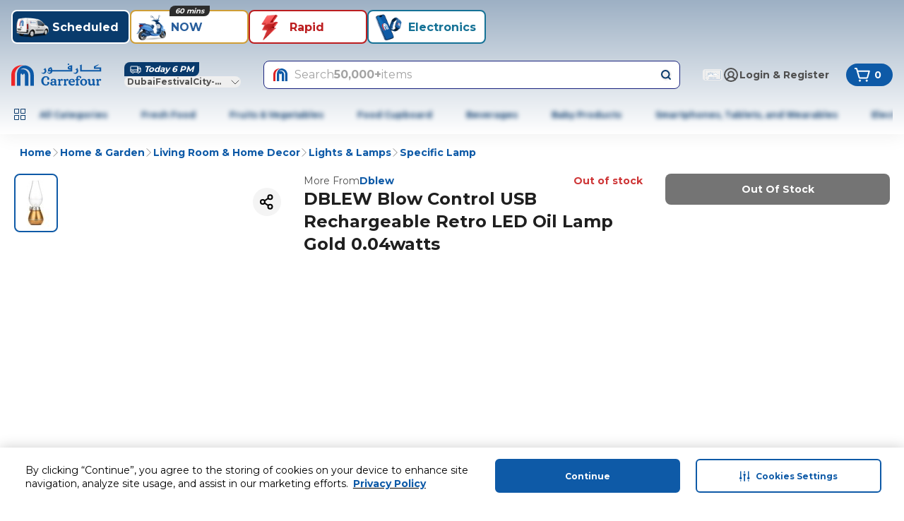

--- FILE ---
content_type: application/javascript
request_url: https://www.carrefouruae.com/jvw26JhPd/yq4Bqo/JoitYXo/wNidQ/S59pkcJhVptpzb/UEZsSQ/ZxtYIBtu/UVgB
body_size: 171150
content:
(function(){if(typeof Array.prototype.entries!=='function'){Object.defineProperty(Array.prototype,'entries',{value:function(){var index=0;const array=this;return {next:function(){if(index<array.length){return {value:[index,array[index++]],done:false};}else{return {done:true};}},[Symbol.iterator]:function(){return this;}};},writable:true,configurable:true});}}());(function(){b0();WdZ();IrZ();var mn=function(AW){try{if(AW!=null&&!O0["isNaN"](AW)){var lW=O0["parseFloat"](AW);if(!O0["isNaN"](lW)){return lW["toFixed"](2);}}}catch(kg){}return -1;};var QJ=function(Ih){var Ld='';for(var Pz=0;Pz<Ih["length"];Pz++){Ld+=Ih[Pz]["toString"](16)["length"]===2?Ih[Pz]["toString"](16):"0"["concat"](Ih[Pz]["toString"](16));}return Ld;};var Iw=function(zJ){return O0["unescape"](O0["encodeURIComponent"](zJ));};var N9=function(WJ,Gs){return WJ%Gs;};var I3=function(UC,DW){return UC^DW;};var cJ=function(){return ["\'cK\rP\bK\x3fZ","Y5RN<\f","{\rN\\WB\f/^$\fdVT","YKV\x00x","T\x3fc\"[I+/I","\\;K8\\DJJ","3bn3s","$f*XcP{uRPh7veLunGxnnSJ&wU8(/Z","O ZA6[ma;O","`s$M\x40\b\\.XZZ2\fZEP","XI\'","","R9E\x3f\\C#","F/",",O8zT\'AWZ\v","-\x076","]A","W&2LMC\x00\x07_\"x","\b*^/Wa6FE","LWK","\'C\x3fKj&LPZ\v8","G\x00/O\"KE2\f\\","IA#O\x3f","CA6\x3fE>^K65_\x40A\x008","%jA<O.[^:JV;F%I\tGI0[K\b","Q\nO\"","cTc\"r","\\\x3fE>F","O","G\n<Y)M","E,O*PO&","=X","\fO\"Z^2\x40VZ\\kK MI2V\b\x40\v%C\"X","Q\x00-C\"Z|!_A\bA","L!E","%_!]I!#\x40QA",";E%QX6KK\r[","7LQP\v\x3fg#[I","!BK\fP,\x3fO!","","F-","C\x3foM!BmC\'C(",":\rZH","O\x3f\tJJm","0\fJE\bp\"Y8VB44FIG","O<DM","BG\x00","A)I","<Y","IT,T\t\bK \\Y\x3f[A","b\x00)o4\ts\'JJG\'\nSY4\tA9Z\v\x3fK%QI!","j:8O ZB:B{[9K<OI7","G\x00\'E-[0FT","b","RY.f)QK\'\b","<^^ fJ","VFq","\'M","FH","0BTP.N","-g\x00vj!BA\x3fY\x00&O\"K","%LOi","B\x00)m\x00iI=\x40V",":8O\"K","Y;V",";[T\tJd","*V\x4060NP","(K S|;APX","JR","bW",".[9V^6","h\\W","\f%Z9Kx*J","M","9^",">ZWQ\n<D","v^Y\'IMY","C\x3fkE>\x40Q$(^%II","I9M^6[wG\f;^","_8","\x40VT\t","\x40\x07","txJh",">Wp\x40#z#VB\'","#\\","m)QI![K\b","-KX2Ga\fP\v\x3f","H","Z%GI\x3f$JT]","HAj.F)RI\'V","GA^6\x3fE>^K61ZKT6\"M\"^\x40","<X8","\tPz","9{","x\'","R_\tK\x40[","\x07\"E!ZX!\tLe*|\v-F%XD\'","\b\t\x07_","r^X;2JWY","\x3fO:","{a\'|R)Ar","4[pX\x001E\"Zc5\\A",".D(","*RK6pPG.^\x3f","Y2&ZHc\x009Y%PB",">ZWX\n=O","*^/W","IM\\#","IE \tMH","ZT6ZP[","\']CA","\x07JP;A9C.JX6","ZJA\f$DlK6\rEV\n%^)QX\tA\x40BMs<T\f&[E01s<tJA\f=Ol\\C7sy!i\vkwB","KKt\x3fE!^X:A","E9Y)","","s\t\\ZkC8Z^2CA","LI FKf$X-XI","6d","|\'j{8y0","IJ","N%L","\x40PY/b)^\\\x00\tUA","jC\f,K8P^","N\x40\n",")GX!LP;W b)^^\'JEa\f&O\x3fKM>","P\v/","ZN\t[\t[.M>VI!J*q#"," NGy\x00%",";[T\t","\bP#E(","\'\x3fJJ","F","","\x3fpHFK8V^\fJV","`I -\x40\x40Y\x00","8O8kE>\x40Q",")II=cM\\\tC#RI\'FG;\x40$Z#LX","#\x40PV\n\'","Z\v\x3fC\"JI","MVC\x00","Vm!nl\vA43s\r~h!iC;w,!o\ryK!bu;b$\nl/r}Pne \']07ne\x40<p<ePM1`$s\r|tu|0w\x3fy|9[f\"iC;sxh\x3f^t\x005nt;w$\no~mM\x40\t\nn;~}\"iC;sxh\x3f^t\x005nt;w$\no~mM\x40\t\nn;~}\"lQK\x07$\nk\r~m&iC;v3!c%~e4!ne9Lg~m\r{g3t(c4~`!nI x#,k[kj4Kl0E\x07&O~|\"ne\x3f~Rs\r~}!nmJb$\n`i!Fe;t$8nT\n!nO0,,h<yK#N^\\$g\r~n&[e;v1M%~h!iC;v7zE%~`!nO0#,k\v]ku(Z\t\nm|~m(xP\"^$\nk\r~y\x00[e;v7zE4~`!nO0#,k\x07f;\bLO4C\x3f\f|[f!e\x3ft$o$Km#N^YN|{\r~A TfC;~\nkm!nKt$\nn>r}Pne0G*\x07\bt\n!nu;t$~mV}g3t\f\nk\r|v:~\\#t$ pvK7ne0z1\bc\ryK#L`;\\$\ts\r~\x40/fC8E#,kmz\tnf#t$|~m&yw3t\f\nk\r|uNv#t$&dvKiC;v\x07{%~k87ne0_+\bc\r^~\n!nH<b,,h<yK#zJ\\$\fA~m2}]3ts\r~z\tnh+t$\'s5\x07m!nh+t$&dvK7nfC](yd\'p{\ruE2Z>]kcSM8M%g4[t\tSz|\x004%E5Km#Ma+\\$\x07{\r~Bbu9$\np[dMIB$kr#bu9$\n`&i~\n!m|4Fd Smnu;w\nk\v[\x3fucC#,k\tfAb\bN+w#,k\\\bLJ(`~{\rr}Pne a`<]A5nu;w\nkiignh+t\'\'d|\\A\x3fu\v;w$\nm9M]ePne0_+\bc\rKm#v^+M$\x07{\r~B#%e\x3ft$){\r~\x407fC9$\n`iF![e;v1r;~}\"[e;v0%M%~n\n!n`\x3ft\nk]i7ne,O\fR<[f!e\x3ft$){\r~\x40(fC9\f$\x07{\r~z\tn`\x3ft#,k^Gg\tnh+t$&R\tyK\'Mc,\x40\x3fxx#SmPne0D1\x3fr\'~m!nA\f\nk\r~U[e;v0O|~m{T+t(i|~m2iC;p|6^f!e;t$[~m$Fv#t$m|~m3Jh+t$\'`xyK\'Mc,\x40\x3fxx#SmPne0D1#C~ua3ne;t$=~m$JoH$\n`m!nI\nz\t\nk4~`!nr\x3fb$\nx;[tCe>B$\nk|C4!ne5(k4~!nI\nz\"~m!n3~\nk^GdnKt$\nf(Vm!lqAs\r~B72fC8E#,kkt\tncb$\n`ko!Nv#t$%d\vvKiC;v2\r%~k87ne0+\bc\r^~\n!nO(T,,h<yK#zb\\$\fA~mbM3ts\r~A\t\tfC8E#,k\\\x40\tncb$\n`\x3f\\!Nv#t$ ^vK7ne9$\n`j!iC;q\x3f\fF~r}Pne^\x07yd}]{Kf#t!d5e{Puq,F\x3f ]B\x005nt;w$\nm|~m.Lw3t(4{V&bu7Y:|~m3{g3t\nk\tk{PNf#t$\'hSmnh+t\'$[k47ne4_\x07xe~|\"ne=$\n`6mE!bu1$\n`i!bu\x3fM&!o-r^!maK]\fM~m\tvsO^\x07y~|\"ne;Y(i|~m.v|(Z#,k\neA+M1`$k~m[e;v{%~h*bu9$\nxftiC;pxl5[f!e\x3ft$or}nN\x3ft\nk\tk{PNf#t$xh:[!e\x3ft$:|~m3{cM$o\x07r}PneB<`6ey\x3fKt;w$\na|~m3{g3t(bKm#L#Y\nk\\\n\tnmt$\n}Km#zO|$\nk\nf>Pne0{s\ryk7\fKa,F\x3f ]B~J`<Nf{b\fCe\x3f{,k\r~mbu\x00_$\nkwVPne0p2\"c\rVm!m|$\n`6mC4!ne-P){\r~GbiC;z4xjG\x3f#yr(s={mi5nuHf$\nk\r}{kk`<C(9{\r~\x40fC9|$\nk\nJ^!nJ+\nkhjFe;t\'/|<Km#{|\x3fb$\nN%ft\fyr0\t\noTK!ne-D(_|~mbM3t\nk\\hnh+t\'\'d|\\A\x3fu\v;w$\nm|~m/{`\x3ft\nk\vjNsO[]\no\r~N!nO c(i|~m\t4Kl0E\x07&L;~}\"]UL$\n`!fE![e;v\x3f&c4~`!nJ\np]\no\r~N!nH<b9{\r~\x407fC9$\n`iF![e;v1r;~}\"[e;v\'%~h\'[e;v\'~m\tusO[\fC~H\v\vne;t\'$K8yK\"bh+t$%`M^!nJ0c,,k\x07Vm!mH/M$\ts\r~GfC;M\'9{\r~GA+t$\nknMbiC;v0 I%~k87ne0*\bc\r^~\n!nO`,,h<yK#vH\\$\fA~mJg3ts\r~G\x3f2fC9$\n`5iN!nO\x3fB\t\nm|~m3}]3t\nkjN!nr\x3fb$\np\x3fe{fKc`$){\r~Ghn+w#,k\x07f;\bLO4C\x3f\f|[f!e\x3ft$\x07{\r~BTfC9$\n`mV!buM$\x07{\r|d\bLJ4Y6|\x07m!nV+t$%{x^!nO(T\nk[h:Wuh+t$ ^vKPne0d29{\r~BTeF+t$\'`r}lN\x3ft\nk\\kL,\x07%~;~}#bu7Y\nk[h:WbV+t$&`-vKPne0+\x07{\r~AcbV+t$%{xM^!nH0}(k4|F![e;|\fl5\\*MJ.B$kr}0\f+t$&ZxvKPne<g#,k\v]ku(Z\t\nm|~mJh+t$&`-Km#|+Y(!o\rKm%{s<\ts\r~\tL+t]\no\r~~:Pne00c\rKm\"zF+t$ Fr}lN\x3ft\nk\\kL,\x07%~;~}#bu9$\nxftiC;q<`6Smnu;w\t\nm|~mSzEL$\n`j!lV+t$ o;\bK)ne;r3s\r~`!nIM,,i|~m\'yF+t\'%N<]AK\\#t\'\f`8f{&5nv#t\'xd|ftPyl5`$*4~`!mH4&F9e\"ne=$\n`;rh![e;r0xx5^{fe\x3ft$*|~m,yw3t(k~m\'yM3t\nkl7ne F\x3f\"[k:5nF+t$ pI!ne;+\x00<yK#y+\\$\x07{\r~z7ne F\x3f\"[k:5nF+t$ pr}Pne0y3s\r}Av|0w{\r\x07m!np\x3ft(E4~`!ll8]%d l{fPe\x3ft$#C|~m8}g3t\nkjN!nHp\t\nm|~mLEL$\n`\x3f\\!lV+t$ p\bK)ne;|\n|{\r~B72[e;v\x07m9Km#}r/\\$\n[~m*Nh+t\'%N<]AK\\#t&$[A\x3fv|(C\"K~m!n\t~R*~m2bM3t#,keN!nO,c,,k\x07\bI`\nne;`g\r~m\x3fS;t$I|~`!nO,c&>~~m!ne<]#,ki\tni#\b","T\"M-KC!","X)O\x402J","\tV\r.N9SI\x00]M\nA7.F#^H","u;ZN7FRG#>D/XI1","/",",Z9iI=\x40V","(F)^B&hHW\'y8^X6","Y)K|![KL.e*","\x40Y\x00,K8Z","G\x00=O>LI",".\\ ","OM4w","s:YKP","HR\f%c(","T","=JC\'","L","\b<Ay","[7","J\\P\v8C#Q_","\x3fG$XlZT\'NG\\\v,\n#]J&LE\\\n%\n\'ZU N","[\b$_\x3fZY#","JJZy","^\\#\fVb[","\x00&K%Sm7]A\tF","<Y","S8","WG\"I)hC!\vJV","])]k2JJP.X","S$G",">PX2FKg\x3fO","N","`+kti\x3f}a4q o`{\"hh"];};var Sg=function(){return O0["window"]["navigator"]["userAgent"]["replace"](/\\|"/g,'');};var zz=function(cr){return void cr;};var b3=function(){return jr.apply(this,[tG,arguments]);};var lH=function(PW,GW){return PW!=GW;};var vr=function(XJ,UA){return XJ>UA;};var O0;var qg=function(Yh,SJ){return Yh==SJ;};var LH=function(bW,IH){return bW instanceof IH;};var sM=function(Id,IW){return Id>>>IW|Id<<32-IW;};var W1=function ss(Z9,Zr){var Gd=ss;while(Z9!=JL){switch(Z9){case P0:{wJ.RF=m1[rH];jr.call(this,tG,[eS1_xor_0_memo_array_init()]);return '';}break;case qV:{ks=Vd();gA.call(this,k2,[HW()]);xg=cJ();gA.call(this,SG,[HW()]);m1=md();Z9-=GL;}break;case nZ:{ms.M8=kK[wr];Z9=JL;jr.call(this,lQ,[eS1_xor_3_memo_array_init()]);return '';}break;case wx:{var Gg=Zr[bT];var fW=p1;for(var v9=p1;K3(v9,Gg.length);++v9){var br=MC(Gg,v9);if(K3(br,GN)||vr(br,Wq))fW=dw(fW,Fw);}return fW;}break;case U0:{var Dr=O0[Ug()[n3(S9)].apply(null,[VK,GQ])](Cg);Z9=wV;for(var H1=kQ[Ug()[n3(ls)](gK,dN)]();K3(H1,Zr[xr(typeof Ug()[n3(kz)],dw([],[][[]]))?Ug()[n3(Xs)](OH,LW):Ug()[n3(p1)](c3,jT)]);H1++){var E1=Zr[H1];if(Ls(E1,null)&&Ls(E1,undefined)){for(var tn in E1){if(O0[xr(typeof Ug()[n3(Xr)],dw([],[][[]]))?Ug()[n3(Xs)](Wz,gd):Ug()[n3(S9)](VK,GQ)][Dd()[J1(p1)].apply(null,[js,KM])][zh()[MW(p1)](P1,ls,ln(ln(Fw)),S9,fw,wA)].call(E1,tn)){Dr[tn]=E1[tn];}}}}}break;case S:{Z9+=kN;m3[Ls(typeof Ug()[n3(pA)],dw('',[][[]]))?Ug()[n3(Jh)].call(null,Dn,l1):Ug()[n3(Xs)](Zg,Cs)]=function(gW,gs){V1.push(A1);if(qw(gs,Fw))gW=m3(gW);if(qw(gs,fA)){var Cr;return V1.pop(),Cr=gW,Cr;}if(qw(gs,Vn[Fw])&&xr(typeof gW,Nr()[jM(XK)].call(null,dJ,XL,pr))&&gW&&gW[B3()[Aw(ls)].apply(null,[lA,Wd,hw,O])]){var Ln;return V1.pop(),Ln=gW,Ln;}var TJ=O0[Ug()[n3(S9)](VK,XL)][k1()[EJ(lz)](wW,Pw,IU,ln(Fw))](null);m3[B3()[Aw(Yw)](VK,Dn,hn,WG)](TJ);O0[Ug()[n3(S9)].apply(null,[VK,XL])][B3()[Aw(Hs)](Lr,zW,p1,tT)](TJ,Ug()[n3(Hs)].apply(null,[LC,bV]),ss(FL,[xr(typeof Dd()[J1(XK)],dw('',[][[]]))?Dd()[J1(kz)](Hh,cz):Dd()[J1(Hs)](G9,rn),ln(ln([])),Nr()[jM(ls)](hn,BV,qr),gW]));if(qw(gs,Xs)&&lH(typeof gW,Nr()[jM(lz)](Yw,s4,ln(Fw))))for(var xK in gW)m3[B3()[Aw(Jh)].call(null,U9,OJ,O9,Cx)](TJ,xK,function(Gh){return gW[Gh];}.bind(null,xK));var AA;return V1.pop(),AA=TJ,AA;};}break;case wV:{var C9;return V1.pop(),C9=Dr,C9;}break;case TG:{m3[B3()[Aw(Jh)](U9,O9,tg,bD)]=function(Th,Tr,pn){V1.push(xH);if(ln(m3[Nr()[jM(dA)](W3,sD,NW)](Th,Tr))){O0[Ls(typeof Ug()[n3(Hs)],'undefined')?Ug()[n3(S9)](VK,bD):Ug()[n3(Xs)](Ir,f3)][B3()[Aw(Hs)].call(null,Lr,GJ,MA,NF)](Th,Tr,ss(FL,[Dd()[J1(Hs)].call(null,G9,Ng),ln(ln(UQ)),B3()[Aw(dA)].call(null,Hs,Ws,kz,BF),pn]));}V1.pop();};Z9=NG;}break;case lb:{var Dh=Zr[bT];V1.push(X1);if(Ls(typeof O0[Uh()[Ur(p1)](f3,f3,OA,P9,GA)],xr(typeof k1()[EJ(gH)],'undefined')?k1()[EJ(fA)](wK,YA,gn,gM):k1()[EJ(XK)].apply(null,[vK,YA,sb,Mg]))&&O0[Uh()[Ur(p1)].apply(null,[p1,dA,OA,P9,GA])][Nr()[jM(Yw)].call(null,d9,Bq,CA)]){O0[Ug()[n3(S9)].call(null,VK,HL)][B3()[Aw(Hs)](Lr,gK,zW,nq)](Dh,O0[Uh()[Ur(p1)](ln(p1),K1,OA,P9,GA)][Nr()[jM(Yw)](d9,Bq,Dn)],ss(FL,[xr(typeof Nr()[jM(kz)],dw([],[][[]]))?Nr()[jM(hn)](Bg,As,ln(ln(p1))):Nr()[jM(ls)](hn,nb,wA),Uh()[Ur(Xs)].apply(null,[Nz,mh,CK,MM,GA])]));}O0[Ug()[n3(S9)](VK,HL)][Ls(typeof B3()[Aw(dA)],dw('',[][[]]))?B3()[Aw(Hs)].apply(null,[Lr,MA,UJ,nq]):B3()[Aw(pA)].apply(null,[WH,gK,Wn,Oz])](Dh,B3()[Aw(ls)](lA,XK,tg,xq),ss(FL,[Nr()[jM(ls)].call(null,hn,nb,nd),ln(ln({}))]));Z9=JL;V1.pop();}break;case jZ:{An.Xb=ks[Pw];gA.call(this,k2,[eS1_xor_2_memo_array_init()]);return '';}break;case GL:{var rz=Zr[bT];var xC=p1;for(var JC=p1;K3(JC,rz.length);++JC){var Us=MC(rz,JC);if(K3(Us,GN)||vr(Us,Wq))xC=dw(xC,Fw);}Z9+=UT;return xC;}break;case UV:{g1(Z2,[Yn()]);Z9-=tG;gA(PN,[]);gA(wN,[]);jr(n0,[Yn()]);f9=gA(mQ,[]);}break;case Hq:{Pd=WW();Z9=F0;r3=L1();nH();jw();TC();Wh=lM();}break;case FL:{var Ez={};V1.push(TA);Z9=JL;var cs=Zr;for(var c9=p1;K3(c9,cs[Ug()[n3(p1)](c3,c8)]);c9+=Xs)Ez[cs[c9]]=cs[dw(c9,Fw)];var Ps;return V1.pop(),Ps=Ez,Ps;}break;case lU:{jr.call(this,tG,[HW()]);gA(d4,[]);VH=gA(S,[]);jr(ZV,[Yn()]);Z9+=vF;S3=gA(B0,[]);gA(VT,[]);}break;case VG:{Z9=YZ;m3[k1()[EJ(hw)](VK,pg,X8,NW)]=function(QA){V1.push(FM);var bs=QA&&QA[B3()[Aw(ls)](lA,OJ,GA,AG)]?function Qn(){var MJ;V1.push(Ph);return MJ=QA[Ug()[n3(Hs)].call(null,LC,Cd)],V1.pop(),MJ;}:function Gr(){return QA;};m3[B3()[Aw(Jh)](U9,ln({}),MA,Q0)](bs,k1()[EJ(Xr)](Mz,Fw,wC,qr),bs);var Rr;return V1.pop(),Rr=bs,Rr;};}break;case wb:{nw.XZ=xg[S9];gA.call(this,SG,[eS1_xor_1_memo_array_init()]);return '';}break;case dG:{T9=jr(qN,[]);g1(wx,[Yn()]);gg=jr(RT,[]);jr(lV,[]);Z9=rQ;jr(Tq,[Yn()]);(function(R1,A9){return jr.apply(this,[Z2,arguments]);}(['M','t','GSsGs$PSsY6tttttt','GSvS$$9','$$G9P$M','StGv','Y','$','9','St','Gsss','G','S','SS','ss','9ttt','Mttt','M6P9'],hw));}break;case NG:{m3[B3()[Aw(Yw)](VK,Mg,wW,j0)]=function(Dh){return ss.apply(this,[lb,arguments]);};Z9-=rF;}break;case rQ:{Vn=jr(k2,[['GtsY6tttttt','G','M','$9','v','MSP','9s','$YY9Y6tttttt','$YPs9','GSsGs$PSsY6tttttt','GSvS$$9','v9vv$tP6tttttt','t','vvvvvvv','S','MSv','MtSG','9$tt','Gts$','vMsS','M$9vG','9SP$v','Mv','St','9','$','MM','MP','SP','9S','Mt','Mtt','SY','GP','MsS','GSsGs$PSs$','9ttt','MttM','Ssss','Mtttt','ss','sss','Sttt','9tt','Ms','Sst','StM$','ssssss','M6vM','SM','MS','Y','P$','MG','SG','999','P','s','9$ttttt','M6$P','M6G9','S6MM','Mttt','SM$ttttt','MY'],ln({})]);Bb=function HnRSvsLLRH(){lP();z0();var LD;jt();function T5(){return vJ.apply(this,[ct,arguments]);}function N(xO,fO){return xO<=fO;}function Z0(qQ,dt){return qQ>dt;}var Xf;var XC;function VL(){return n3.apply(this,[cD,arguments]);}function E9(){return l9.apply(this,[LQ,arguments]);}function P(){return Uf.apply(this,[pX,arguments]);}var XM;function OL(){return Uf.apply(this,[zU,arguments]);}function wM(){this["OQ"]++;this.mf=RJ;}function RL(ND,kM){return ND-kM;}function If(a,b,c){return a.indexOf(b,c);}function x9(a){return a.length;}function I5(){return Uf.apply(this,[LH,arguments]);}function t5(){this["hJ"]^=this["hJ"]>>>13;this.mf=J0;}function AC(){return this;}var NM;function M9(){this["hJ"]=this["hJ"]<<13|this["hJ"]>>>19;this.mf=vL;}function bQ(gQ){return b()[gQ];}var VO;function NJ(){return Uf.apply(this,[cD,arguments]);}function LM(){return vJ.apply(this,[zf,arguments]);}function pf(){return vJ.apply(this,[tQ,arguments]);}function K9(M5,DD){var ZL=K9;switch(M5){case fP:{var S5=DD[v0];S5[S5[Q3](OO)]=function(){this[FX].push(this[MD]());};K9(LH,[S5]);}break;case LH:{var xC=DD[v0];xC[xC[Q3](GH)]=function(){this[FX].push(this[OP]()&&this[OP]());};K9(JJ,[xC]);}break;case PO:{var YD=DD[v0];var cH=DD[tD];for(var JO of [...this[FX]].reverse()){if(t0(YD,JO)){return cH[cO](JO,YD);}}throw sQ()[j0(VP)](FM,CJ);}break;case qD:{var QU=DD[v0];var gP=DD[tD];return this[FX][RL(this[FX].length,D0)][QU]=gP;}break;case FU:{var Bf=DD[v0];var zJ=DD[tD];var ML=DD[zf];this[Ht]=this[NQ](zJ,ML);this[Zt]=this[N0](Bf);this[Y3]=new SC(this);this[M3](tt.g,bM);try{while(ZJ(this[cU][tt.g],this[Ht].length)){var X5=this[M0]();this[X5](this);}}catch(H5){}}break;case pX:{var It=DD[v0];It[It[Q3](gL)]=function(){GQ.call(this[Y3]);};}break;case tD:{SC=function(gD){this[FX]=[gD[Zt].z];};SM=function(QU,gP){return K9.apply(this,[qD,arguments]);};NM=function(YD,cH){return K9.apply(this,[PO,arguments]);};xL=function(){this[FX][this[FX].length]={};};GQ=function(){this[FX].pop();};qC=function(){return [...this[FX]];};fQ=function(GJ){return K9.apply(this,[BP,arguments]);};VO=function(){this[FX]=[];};ZX=function(fL,Af){return BL.apply(this,[H3,arguments]);};XC=function(){return BL.apply(this,[tM,arguments]);};Xf=function(){return BL.apply(this,[zf,arguments]);};ID=function(Bf,zJ,ML){return K9.apply(this,[FU,arguments]);};XM=function(){return BL.apply(this,[tD,arguments]);};l9(sL,[]);CL=dC();rM=t3();l9.call(this,x,[b()]);x3=G();l9.call(this,LQ,[b()]);s=Lf();zL.call(this,JJ,[b()]);RC=zL(nJ,[['Mvv','MC8','8OF','Mw88Nwwwwww','Mw8ONwwwwww'],hX(hX(bM))]);tt={g:RC[bM],v:RC[D0],q:RC[q0]};;Ct=class Ct {constructor(){this[cU]=[];this[Ht]=[];this[FX]=[];this[UL]=bM;YU(LQ,[this]);this[IQ()[bQ(s0)](JU,q0)]=ID;}};return Ct;}break;case g0:{var F3=DD[v0];F3[F3[Q3](nO)]=function(){this[FX].push(HQ(this[OP](),this[OP]()));};K9(fP,[F3]);}break;case BP:{var GJ=DD[v0];if(pQ(this[FX].length,bM))this[FX]=Object.assign(this[FX],GJ);}break;case JJ:{var EM=DD[v0];EM[EM[Q3](zQ)]=function(){this[FX].push(MC(this[OP](),this[OP]()));};K9(pX,[EM]);}break;}}function L5(XH,tO){var S={XH:XH,hJ:tO,ZH:0,OQ:0,mf:U9};while(!S.mf());return S["hJ"]>>>0;}function sO(){return l9.apply(this,[B5,arguments]);}function Of(){this["ZH"]++;this.mf=wM;}function KU(zM,vf){return zM>>vf;}var rM;function FL(jU,sU){return jU&sU;}function bO(){this["hJ"]^=this["hJ"]>>>16;this.mf=DQ;}function SQ(){return L5(xM(),452248);}function jQ(){return c9(`${xf()[OJ(q0)]}`,HJ(),X0()-HJ());}function Wf(CC,rO){return CC+rO;}var x3;function OD(){return vJ.apply(this,[YM,arguments]);}function sf(G9){this[FX]=Object.assign(this[FX],G9);}function Cf(){return YU.apply(this,[p5,arguments]);}function z0(){Mt=[+ ! +[]]+[+[]]-[],zf=! +[]+! +[],B5=+ ! +[]+! +[]+! +[],X9=[+ ! +[]]+[+[]]-+ ! +[]-+ ! +[],qP=! +[]+! +[]+! +[]+! +[],UD=+ ! +[]+! +[]+! +[]+! +[]+! +[],v0=+[],ct=+ ! +[]+! +[]+! +[]+! +[]+! +[]+! +[],tD=+ ! +[],tQ=+ ! +[]+! +[]+! +[]+! +[]+! +[]+! +[]+! +[],Q0=[+ ! +[]]+[+[]]-+ ! +[];}function mP(zO,QL){return zO!=QL;}var X9,v0,Mt,zf,ct,tQ,B5,qP,tD,UD,Q0;function Sf(){this["hJ"]^=this["nH"];this.mf=M9;}function lM(){this["nH"]=(this["nH"]&0xffff)*0xcc9e2d51+(((this["nH"]>>>16)*0xcc9e2d51&0xffff)<<16)&0xffffffff;this.mf=G3;}function zL(nL,ZU){var d9=zL;switch(nL){case d0:{var tL=ZU[v0];var vt=ZU[tD];var qU=rM[q0];var LC=Wf([],[]);var AO=rM[tL];var SU=RL(AO.length,D0);if(xU(SU,bM)){do{var BM=HQ(Wf(Wf(SU,vt),U5()),qU.length);var TM=p9(AO,SU);var lC=p9(qU,BM);LC+=zL(l,[FL(Pf(FL(TM,lC)),nC(TM,lC))]);SU--;}while(xU(SU,bM));}return l9(NO,[LC]);}break;case gM:{var pM=ZU[v0];var Ot=ZU[tD];var TL=Wf([],[]);var YO=HQ(Wf(pM,U5()),kJ);var kC=x3[Ot];for(var lX=bM;ZJ(lX,kC.length);lX++){var O0=p9(kC,lX);var f=p9(ZX.BO,YO++);TL+=zL(l,[nC(FL(Pf(O0),f),FL(Pf(f),O0))]);}return TL;}break;case sL:{var kH=ZU[v0];ZX=function(Z,jX){return zL.apply(this,[gM,arguments]);};return XC(kH);}break;case JJ:{var OC=ZU[v0];Xf(OC[bM]);var dU=bM;while(ZJ(dU,OC.length)){sQ()[OC[dU]]=function(){var jf=OC[dU];return function(FJ,B0){var rJ=sO.apply(null,[FJ,B0]);sQ()[jf]=function(){return rJ;};return rJ;};}();++dU;}}break;case nJ:{var IM=ZU[v0];var VM=ZU[tD];var q=[];var PX=l9(BP,[]);var w5=VM?l5[IQ()[bQ(VP)](xH,s0)]:l5[IQ()[bQ(OU)](lO,D0)];for(var r=bM;ZJ(r,IM[xf()[OJ(q0)](VP,b3(JD))]);r=Wf(r,D0)){q[IQ()[bQ(HX)].apply(null,[fM,OU])](w5(PX(IM[r])));}return q;}break;case l:{var Et=ZU[v0];if(N(Et,jP)){return l5[CL[q0]][CL[D0]](Et);}else{Et-=AH;return l5[CL[q0]][CL[D0]][CL[bM]](null,[Wf(KU(Et,SJ),mJ),Wf(HQ(Et,WP),P9)]);}}break;}}function OJ(J3){return b()[J3];}function z5(){return sM.apply(this,[cD,arguments]);}function b3(rC){return -rC;}function n3(pC,HC){var dH=n3;switch(pC){case Q0:{var nM=HC[v0];nM[nM[Q3](h0)]=function(){var UX=[];var j=this[M0]();while(j--){switch(this[FX].pop()){case bM:UX.push(this[OP]());break;case D0:var R0=this[OP]();for(var pD of R0){UX.push(pD);}break;}}this[FX].push(this[zP](UX));};Uf(O,[nM]);}break;case cD:{var AU=HC[v0];AU[AU[Q3](zC)]=function(){this[FX].push(wC(b3(D0),this[OP]()));};n3(Q0,[AU]);}break;case LQ:{var k9=HC[v0];k9[k9[Q3](dO)]=function(){this[FX]=[];VO.call(this[Y3]);this[M3](tt.g,this[Ht].length);};n3(cD,[k9]);}break;case CH:{var MP=HC[v0];MP[MP[Q3](TJ)]=function(){this[FX].push(KU(this[OP](),this[OP]()));};n3(LQ,[MP]);}break;case BP:{var H=HC[v0];H[H[Q3](G5)]=function(){this[FX].push(ZJ(this[OP](),this[OP]()));};n3(CH,[H]);}break;case Mf:{var NP=HC[v0];NP[NP[Q3](Qf)]=function(){this[FX].push(this[f0]());};n3(BP,[NP]);}break;case gM:{var Z3=HC[v0];Z3[Z3[Q3](dL)]=function(){var xt=this[M0]();var q5=Z3[f0]();if(hX(this[OP](xt))){this[M3](tt.g,q5);}};n3(Mf,[Z3]);}break;case C9:{var I=HC[v0];I[I[Q3](Vf)]=function(){var tH=this[FX].pop();var cC=this[M0]();if(mP(typeof tH,IQ()[bQ(FM)](b3(QQ),VP))){throw IQ()[bQ(Zt)].call(null,k3,bM);}if(Z0(cC,D0)){tH.z++;return;}this[FX].push(new Proxy(tH,{get(BH,qM,V){if(cC){return ++BH.z;}return BH.z++;}}));};n3(gM,[I]);}break;case m0:{var WL=HC[v0];WL[WL[Q3](wD)]=function(){var KC=this[M0]();var t9=this[M0]();var m=this[M0]();var xX=this[OP]();var YC=[];for(var EX=bM;ZJ(EX,m);++EX){switch(this[FX].pop()){case bM:YC.push(this[OP]());break;case D0:var Ff=this[OP]();for(var D of Ff.reverse()){YC.push(D);}break;default:throw new Error(xf()[OJ(HX)].apply(null,[bM,KJ]));}}var rX=xX.apply(this[Zt].z,YC.reverse());KC&&this[FX].push(this[N0](rX));};n3(C9,[WL]);}break;case IH:{var TX=HC[v0];TX[TX[Q3](lH)]=function(){this[FX].push(xU(this[OP](),this[OP]()));};n3(m0,[TX]);}break;}}function J0(){this["hJ"]=(this["hJ"]&0xffff)*0xc2b2ae35+(((this["hJ"]>>>16)*0xc2b2ae35&0xffff)<<16)&0xffffffff;this.mf=C3;}function sM(W9,YQ){var mU=sM;switch(W9){case A9:{var pP=YQ[v0];pP[pP[Q3](wJ)]=function(){this[xQ](this[FX].pop(),this[OP](),this[M0]());};K9(g0,[pP]);}break;case GX:{var Q=YQ[v0];Q[Q[Q3](GU)]=function(){this[FX].push(wC(this[OP](),this[OP]()));};sM(A9,[Q]);}break;case EC:{var OX=YQ[v0];OX[OX[Q3](QO)]=function(){this[FX].push(t0(this[OP](),this[OP]()));};sM(GX,[OX]);}break;case qP:{var C5=YQ[v0];C5[C5[Q3](v9)]=function(){this[FX].push(this[M0]());};sM(EC,[C5]);}break;case cD:{var gO=YQ[v0];gO[gO[Q3](tC)]=function(){this[FX].push(RL(this[OP](),this[OP]()));};sM(qP,[gO]);}break;case ct:{var w9=YQ[v0];w9[w9[Q3](A)]=function(){var lL=this[M0]();var IO=this[FX].pop();var jH=this[FX].pop();var z3=this[FX].pop();var CM=this[cU][tt.g];this[M3](tt.g,IO);try{this[Bt]();}catch(BX){this[FX].push(this[N0](BX));this[M3](tt.g,jH);this[Bt]();}finally{this[M3](tt.g,z3);this[Bt]();this[M3](tt.g,CM);}};sM(cD,[w9]);}break;case qH:{var cQ=YQ[v0];cQ[cQ[Q3](DP)]=function(){var EO=[];var hP=this[FX].pop();var IX=RL(this[FX].length,D0);for(var ZQ=bM;ZJ(ZQ,hP);++ZQ){EO.push(this[D5](this[FX][IX--]));}this[xQ](xf()[OJ(VP)](FM,NQ),EO);};sM(ct,[cQ]);}break;case T9:{var U=YQ[v0];U[U[Q3](WO)]=function(){this[FX].push(nC(this[OP](),this[OP]()));};sM(qH,[U]);}break;case l:{var XJ=YQ[v0];XJ[XJ[Q3](jL)]=function(){this[FX].push(P3(this[OP](),this[OP]()));};sM(T9,[XJ]);}break;case tU:{var fX=YQ[v0];fX[fX[Q3](QC)]=function(){this[FX].push(this[N0](undefined));};sM(l,[fX]);}break;}}function t0(lf,IC){return lf in IC;}function l9(J,Z9){var V5=l9;switch(J){case w0:{var Ut=Z9[v0];var c0=Z9[tD];var m3=Wf([],[]);var lU=HQ(Wf(c0,U5()),P0);var v3=rM[Ut];var A5=bM;if(ZJ(A5,v3.length)){do{var L=p9(v3,A5);var h9=p9(hL.XL,lU++);m3+=zL(l,[FL(Pf(FL(L,h9)),nC(L,h9))]);A5++;}while(ZJ(A5,v3.length));}return m3;}break;case NO:{var wL=Z9[v0];hL=function(mX,j5){return l9.apply(this,[w0,arguments]);};return XM(wL);}break;case x:{var gU=Z9[v0];XM(gU[bM]);var HP=bM;while(ZJ(HP,gU.length)){xf()[gU[HP]]=function(){var BC=gU[HP];return function(nP,n0){var R=hL.apply(null,[nP,n0]);xf()[BC]=function(){return R;};return R;};}();++HP;}}break;case LQ:{var b5=Z9[v0];XC(b5[bM]);var E5=bM;if(ZJ(E5,b5.length)){do{IQ()[b5[E5]]=function(){var d5=b5[E5];return function(dD,E3){var kL=ZX.call(null,dD,E3);IQ()[d5]=function(){return kL;};return kL;};}();++E5;}while(ZJ(E5,b5.length));}}break;case tM:{var vX=Z9[v0];var g5=Z9[tD];var QX=Wf([],[]);var S9=HQ(Wf(g5,U5()),vU);var EU=s[vX];var g9=bM;while(ZJ(g9,EU.length)){var f5=p9(EU,g9);var Y0=p9(sO.m5,S9++);QX+=zL(l,[FL(Pf(FL(f5,Y0)),nC(f5,Y0))]);g9++;}return QX;}break;case Q0:{var rU=Z9[v0];sO=function(DO,V0){return l9.apply(this,[tM,arguments]);};return Xf(rU);}break;case q3:{var qO=Z9[v0];var wX=Z9[tD];var E=sQ()[j0(OU)](D0,p);for(var dJ=bM;ZJ(dJ,qO[xf()[OJ(q0)](VP,b3(JD))]);dJ=Wf(dJ,D0)){var pU=qO[xf()[OJ(OU)].apply(null,[D0,b3(mL)])](dJ);var Nt=wX[pU];E+=Nt;}return E;}break;case BP:{var NC={'\x38':IQ()[bQ(bM)](j3,HX),'\x43':IQ()[bQ(D0)].call(null,YX,mL),'\x46':xf()[OJ(bM)](HX,vD),'\x4d':sQ()[j0(bM)].apply(null,[OU,NH]),'\x4e':xf()[OJ(D0)](Zt,EP),'\x4f':sQ()[j0(D0)](VP,nX),'\x76':IQ()[bQ(q0)](DC,FM),'\x77':sQ()[j0(q0)](HX,KH)};return function(S3){return l9(q3,[S3,NC]);};}break;case B5:{var k0=Z9[v0];var X=Z9[tD];var kX=s[bM];var UJ=Wf([],[]);var ZP=s[k0];var mt=RL(ZP.length,D0);if(xU(mt,bM)){do{var dX=HQ(Wf(Wf(mt,X),U5()),kX.length);var K0=p9(ZP,mt);var CX=p9(kX,dX);UJ+=zL(l,[FL(Pf(FL(K0,CX)),nC(K0,CX))]);mt--;}while(xU(mt,bM));}return l9(Q0,[UJ]);}break;case sL:{D0=+ ! ![];q0=D0+D0;OU=D0+q0;VP=q0-D0+OU;HX=VP+OU*D0-q0;FM=HX+VP-OU;mL=FM+VP-OU*D0+q0;Zt=FM+D0;SJ=HX+mL-Zt+OU;s0=FM+HX-Zt+VP*D0;P0=FM*mL-HX-SJ-s0;bM=+[];vU=OU-VP+q0*SJ;j3=q0+OU*Zt+SJ;NH=VP+j3*D0+Zt*mL;YX=SJ*j3-q0-D0+NH;vD=NH*SJ-q0-HX*j3;EP=D0-Zt+SJ*j3-HX;nX=D0*SJ*FM*mL+Zt;DC=s0+FM+D0-q0;KH=HX*NH-s0*q0;p=q0*FM*j3+SJ*HX;JD=OU+SJ+HX+s0+q0;T=mL*SJ*D0-OU*q0;GP=HX+FM*mL+j3*D0;kJ=OU*SJ;QQ=FM*D0+Zt*s0;lO=Zt-FM*D0+HX*NH;xH=FM*NH-SJ-HX-VP;fM=HX+SJ*mL-j3+D0;rL=mL*OU+Zt*VP;hD=j3*OU*D0-SJ-s0;FX=FM*SJ+mL;cO=OU-D0+q0*j3;CJ=OU+q0*SJ*VP*D0;Q3=D0*mL*FM-SJ+q0;gL=OU+VP*HX*SJ+s0;Y3=SJ*HX*OU;zQ=FM*j3+s0+q0*VP;OP=FM+Zt+OU*HX*SJ;GH=mL+FM+VP*HX*SJ;OO=q0*NH+j3-SJ;MD=mL+NH+OU+j3;nO=D0+Zt*VP*s0;wJ=s0*j3+FM-Zt*HX;xQ=SJ*VP*FM+mL-Zt;M0=q0*NH-mL+SJ-D0;GU=OU+s0-VP+j3*Zt;QO=OU+mL*VP+NH*q0;v9=FM+VP+s0*OU*SJ;tC=OU*NH-Zt-j3-mL;A=NH*OU-Zt-s0*HX;cU=q0*Zt+j3+SJ*OU;M3=SJ+q0+j3+OU-mL;Bt=HX*q0*D0+SJ*Zt;N0=OU*FM+NH+mL-SJ;DP=s0+VP;D5=SJ+q0+s0-HX;NQ=j3-q0*VP+mL*HX;WO=SJ+s0+OU+FM*VP;jL=j3-FM+OU+SJ+mL;QC=HX*mL-q0+Zt;f0=j3-mL+s0+Zt-VP;UL=s0-FM+j3*OU+mL;TO=HX+SJ*mL-D0-s0;jO=j3-FM-OU+mL*Zt;jJ=SJ*FM+j3+D0-OU;SD=SJ*mL+q0-Zt+s0;EL=D0+NH+Zt*OU-VP;zP=j3-Zt+NH+q0-mL;UU=VP+j3-Zt-HX+NH;qf=NH-s0+VP*j3*D0;gX=NH+s0*OU+Zt+D0;h0=VP*j3*D0+q0;zC=D0*j3*VP+SJ-OU;dO=VP*j3+HX+mL-OU;Ht=mL*D0-HX+NH*q0;TJ=q0+HX*s0*VP-Zt;G5=NH+SJ*FM+D0-OU;Qf=q0*j3-OU+NH+mL;dL=Zt*FM+j3*VP-D0;Vf=SJ+D0+NH+mL*s0;k3=NH*mL-SJ-FM-j3;wD=Zt-q0+FM*SJ*OU;KJ=j3+FM+VP*mL+OU;lH=Zt+mL*HX*VP+OU;FH=D0+mL*Zt+VP*j3;g=Zt+FM*VP*SJ+mL;n=q0*VP+HX+OU+s0;rQ=s0*q0;JQ=NH-FM+mL+q0*VP;sH=q0-D0+SJ*OU*s0;JU=OU+FM+s0+D0;}break;}}function ZJ(TC,RP){return TC<RP;}var fQ;function hX(C){return !C;}function IQ(){var YP=Object['\x63\x72\x65\x61\x74\x65']({});IQ=function(){return YP;};return YP;}function MH(){return Uf.apply(this,[v0,arguments]);}var C9,A9,HL,Tf,w0,NO,q3,g0,GX,jP,FU,x,O,pX,WP,Mf,qH,EC,tM,qD,tU,zU,JJ,nJ,LQ,P9,AH,fP,T9,zX,gM,CH,p5,YM,d0,BP,H3,m0,LH,mJ,IH,sL,PO,cD,l;function BL(z,Df){var wQ=BL;switch(z){case H3:{var UM=Df[v0];var mQ=Df[tD];var PU=x3[SJ];var QP=Wf([],[]);var XQ=x3[mQ];var VC=RL(XQ.length,D0);while(xU(VC,bM)){var JP=HQ(Wf(Wf(VC,UM),U5()),PU.length);var L3=p9(XQ,VC);var nQ=p9(PU,JP);QP+=zL(l,[nC(FL(Pf(L3),nQ),FL(Pf(nQ),L3))]);VC--;}return zL(sL,[QP]);}break;case tQ:{var kQ=Df[v0];var sX=Wf([],[]);var RD=RL(kQ.length,D0);while(xU(RD,bM)){sX+=kQ[RD];RD--;}return sX;}break;case gM:{var J5=Df[v0];ZX.BO=BL(tQ,[J5]);while(ZJ(ZX.BO.length,T))ZX.BO+=ZX.BO;}break;case tM:{XC=function(WH){return BL.apply(this,[gM,arguments]);};ZX(b3(GP),Zt);}break;case O:{var Kt=Df[v0];var HO=Wf([],[]);for(var cM=RL(Kt.length,D0);xU(cM,bM);cM--){HO+=Kt[cM];}return HO;}break;case Tf:{var WM=Df[v0];sO.m5=BL(O,[WM]);while(ZJ(sO.m5.length,rL))sO.m5+=sO.m5;}break;case zf:{Xf=function(SH){return BL.apply(this,[Tf,arguments]);};l9.call(null,B5,[q0,b3(T)]);}break;case LQ:{var wP=Df[v0];var RQ=Wf([],[]);var BU=RL(wP.length,D0);while(xU(BU,bM)){RQ+=wP[BU];BU--;}return RQ;}break;case Q0:{var C0=Df[v0];hL.XL=BL(LQ,[C0]);while(ZJ(hL.XL.length,QQ))hL.XL+=hL.XL;}break;case tD:{XM=function(UQ){return BL.apply(this,[Q0,arguments]);};zL.apply(null,[d0,[OU,b3(hD)]]);}break;}}var qC;function j0(Z5){return b()[Z5];}var CL;function QM(){return vJ.apply(this,[cD,arguments]);}function DH(){return n3.apply(this,[BP,arguments]);}function JL(){return n3.apply(this,[C9,arguments]);}function pQ(LX,s9){return LX===s9;}var SM;function Nf(){return sM.apply(this,[A9,arguments]);}function IL(){return Uf.apply(this,[UD,arguments]);}function MC(h3,TU){return h3!==TU;}function St(){return K9.apply(this,[g0,arguments]);}function L9(){return vJ.apply(this,[NO,arguments]);}function tP(){return n3.apply(this,[m0,arguments]);}function vJ(fU,BJ){var H0=vJ;switch(fU){case HL:{var cf=BJ[v0];cf[cf[Q3](FH)]=function(){this[FX].push(XP(this[OP](),this[OP]()));};n3(IH,[cf]);}break;case NO:{var mH=BJ[v0];vJ(HL,[mH]);}break;case YM:{var ZM=BJ[v0];var SP=BJ[tD];ZM[Q3]=function(ZO){return HQ(Wf(ZO,SP),g);};vJ(NO,[ZM]);}break;case tQ:{var KP=BJ[v0];KP[Bt]=function(){var VH=this[M0]();while(mP(VH,tt.q)){this[VH](this);VH=this[M0]();}};}break;case ct:{var sD=BJ[v0];sD[cO]=function(gt,HH){return {get z(){return gt[HH];},set z(jM){gt[HH]=jM;}};};vJ(tQ,[sD]);}break;case zU:{var W5=BJ[v0];W5[N0]=function(Yt){return {get z(){return Yt;},set z(dQ){Yt=dQ;}};};vJ(ct,[W5]);}break;case cD:{var J9=BJ[v0];J9[zP]=function(WC){return {get z(){return WC;},set z(lt){WC=lt;}};};vJ(zU,[J9]);}break;case zf:{var wH=BJ[v0];wH[MD]=function(){var g3=nC(kD(this[M0](),s0),this[M0]());var rH=sQ()[j0(OU)](D0,p);for(var j9=bM;ZJ(j9,g3);j9++){rH+=String.fromCharCode(this[M0]());}return rH;};vJ(cD,[wH]);}break;case A9:{var GO=BJ[v0];GO[f0]=function(){var bJ=nC(nC(nC(kD(this[M0](),n),kD(this[M0](),rQ)),kD(this[M0](),s0)),this[M0]());return bJ;};vJ(zf,[GO]);}break;case p5:{var RM=BJ[v0];RM[JQ]=function(){var z9=sQ()[j0(OU)].call(null,D0,p);for(let XD=bM;ZJ(XD,s0);++XD){z9+=this[M0]().toString(q0).padStart(s0,sQ()[j0(q0)].call(null,HX,KH));}var r3=parseInt(z9.slice(D0,DP),q0);var v5=z9.slice(DP);if(LO(r3,bM)){if(LO(v5.indexOf(sQ()[j0(bM)](OU,NH)),b3(D0))){return bM;}else{r3-=RC[OU];v5=Wf(sQ()[j0(q0)].apply(null,[HX,KH]),v5);}}else{r3-=RC[VP];v5=Wf(sQ()[j0(bM)](OU,NH),v5);}var BQ=bM;var EQ=D0;for(let bC of v5){BQ+=wC(EQ,parseInt(bC));EQ/=q0;}return wC(BQ,Math.pow(q0,r3));};vJ(A9,[RM]);}break;}}function xM(){return df()+rD()+typeof l5[xf()[OJ(q0)].name];}var GQ;function c9(a,b,c){return a.substr(b,c);}function X0(){return If(`${xf()[OJ(q0)]}`,";",DX());}function Y9(){return YU.apply(this,[Tf,arguments]);}function nD(){return sM.apply(this,[EC,arguments]);}var RC;function v(){return K9.apply(this,[LH,arguments]);}function HJ(){return DX()+x9("\x65\x38\x64\x37\x33\x61\x36")+3;}var Ct;function b(){var pt=['tJ','CO','h','WD','ZC','mO','BD','B9','Zf'];b=function(){return pt;};return pt;}function EH(){this["hJ"]=(this["GM"]&0xffff)+0x6b64+(((this["GM"]>>>16)+0xe654&0xffff)<<16);this.mf=Of;}function Uf(ft,DL){var bX=Uf;switch(ft){case w0:{var SO=DL[v0];SO[SO[Q3](fM)]=function(){var O3=this[M0]();var S0=this[M0]();var K3=this[f0]();var A0=qC.call(this[Y3]);var DU=this[Zt];this[FX].push(function(...N5){var K=SO[Zt];O3?SO[Zt]=DU:SO[Zt]=SO[N0](this);var bf=RL(N5.length,S0);SO[UL]=Wf(bf,D0);while(ZJ(bf++,bM)){N5.push(undefined);}for(let Rf of N5.reverse()){SO[FX].push(SO[N0](Rf));}fQ.call(SO[Y3],A0);var YH=SO[cU][tt.g];SO[M3](tt.g,K3);SO[FX].push(N5.length);SO[Bt]();var PC=SO[OP]();while(Z0(--bf,bM)){SO[FX].pop();}SO[M3](tt.g,YH);SO[Zt]=K;return PC;});};sM(tU,[SO]);}break;case zX:{var x5=DL[v0];x5[x5[Q3](hD)]=function(){this[M3](tt.g,this[f0]());};Uf(w0,[x5]);}break;case LH:{var PJ=DL[v0];PJ[PJ[Q3](TO)]=function(){this[FX].push(pQ(this[OP](),this[OP]()));};Uf(zX,[PJ]);}break;case pX:{var qX=DL[v0];qX[qX[Q3](jO)]=function(){this[FX].push(FO(this[OP](),this[OP]()));};Uf(LH,[qX]);}break;case v0:{var OM=DL[v0];OM[OM[Q3](jJ)]=function(){var M=this[M0]();var nU=OM[f0]();if(this[OP](M)){this[M3](tt.g,nU);}};Uf(pX,[OM]);}break;case cD:{var X3=DL[v0];X3[X3[Q3](SD)]=function(){var WX=this[M0]();var W0=this[OP]();var K5=this[OP]();var hC=this[cO](K5,W0);if(hX(WX)){var m9=this;var cX={get(AM){m9[Zt]=AM;return K5;}};this[Zt]=new Proxy(this[Zt],cX);}this[FX].push(hC);};Uf(v0,[X3]);}break;case BP:{var JM=DL[v0];JM[JM[Q3](EL)]=function(){xL.call(this[Y3]);};Uf(cD,[JM]);}break;case zU:{var pO=DL[v0];pO[pO[Q3](zP)]=function(){this[FX].push(Wf(this[OP](),this[OP]()));};Uf(BP,[pO]);}break;case UD:{var fD=DL[v0];fD[fD[Q3](UU)]=function(){this[FX].push(this[qf](this[MD]()));};Uf(zU,[fD]);}break;case O:{var Jt=DL[v0];Jt[Jt[Q3](gX)]=function(){this[FX].push(kD(this[OP](),this[OP]()));};Uf(UD,[Jt]);}break;}}function FO(H9,W){return H9>>>W;}function hL(){return zL.apply(this,[d0,arguments]);}0xe8d73a6,1322792484;function KL(){return YU.apply(this,[x,arguments]);}function XX(){return sM.apply(this,[T9,arguments]);}function vM(){return n3.apply(this,[CH,arguments]);}function VQ(){return vJ.apply(this,[HL,arguments]);}function CP(){return zL.apply(this,[JJ,arguments]);}function U9(){this["nH"]=F9(this["XH"],this["OQ"]);this.mf=Q5;}function FD(){return n3.apply(this,[gM,arguments]);}function df(){return c9(`${xf()[OJ(q0)]}`,0,DX());}function mD(){return sM.apply(this,[l,arguments]);}function JX(){return vJ.apply(this,[zU,arguments]);}function AJ(){return K9.apply(this,[fP,arguments]);}function G(){return ["yL,#&I;k\x3f1>YWV^POFN\vrO3AZI\'YM4b#N;<\',KFQ[\x00F\x07=D","(L\bMZxG\tS","\r","\"_\r+","\tM\r&","`","c","Dhy*|\x07=3*}h1V\r\\Ht;&`]Scb","rK=\v$T","","_`\\Xv`~%EK/i/&::S|UtJ#"];}function Lf(){return ["003HTX:l GP(Y-n[","","N;K,O>VgKc7\x00\v9T)","M","","R","69Oh49C<\fj\x40\x07>Lh!9]9\n\x40"];}function kD(FP,LL){return FP<<LL;}function XP(ED,PM){return ED^PM;}var D0,q0,OU,VP,HX,FM,mL,Zt,SJ,s0,P0,bM,vU,j3,NH,YX,vD,EP,nX,DC,KH,p,JD,T,GP,kJ,QQ,lO,xH,fM,rL,hD,FX,cO,CJ,Q3,gL,Y3,zQ,OP,GH,OO,MD,nO,wJ,xQ,M0,GU,QO,v9,tC,A,cU,M3,Bt,N0,DP,D5,NQ,WO,jL,QC,f0,UL,TO,jO,jJ,SD,EL,zP,UU,qf,gX,h0,zC,dO,Ht,TJ,G5,Qf,dL,Vf,k3,wD,KJ,lH,FH,g,n,rQ,JQ,sH,JU;function LU(){return vJ.apply(this,[A9,arguments]);}function AQ(){return YU.apply(this,[fP,arguments]);}function Yf(){this["hJ"]^=this["ZH"];this.mf=bO;}function YU(Dt,zH){var PQ=YU;switch(Dt){case Tf:{var IP=zH[v0];IP[NQ]=function(A3,ff){var w3=atob(A3);var XO=bM;var sC=[];var st=bM;for(var GD=bM;ZJ(GD,w3.length);GD++){sC[st]=w3.charCodeAt(GD);XO=XP(XO,sC[st++]);}vJ(YM,[this,HQ(Wf(XO,ff),g)]);return sC;};vJ(p5,[IP]);}break;case x:{var lD=zH[v0];lD[M0]=function(){return this[Ht][this[cU][tt.g]++];};YU(Tf,[lD]);}break;case pX:{var AX=zH[v0];AX[OP]=function(T3){return this[D5](T3?this[FX][RL(this[FX][xf()[OJ(q0)](VP,b3(JD))],D0)]:this[FX].pop());};YU(x,[AX]);}break;case fP:{var QH=zH[v0];QH[D5]=function(r9){return LO(typeof r9,IQ()[bQ(FM)].call(null,b3(QQ),VP))?r9.z:r9;};YU(pX,[QH]);}break;case p5:{var D3=zH[v0];D3[qf]=function(Qt){return NM.call(this[Y3],Qt,this);};YU(fP,[D3]);}break;case HL:{var mC=zH[v0];mC[xQ]=function(MO,s3,kO){if(LO(typeof MO,IQ()[bQ(FM)](b3(QQ),VP))){kO?this[FX].push(MO.z=s3):MO.z=s3;}else{SM.call(this[Y3],MO,s3);}};YU(p5,[mC]);}break;case LQ:{var p0=zH[v0];p0[M3]=function(tf,Rt){this[cU][tf]=Rt;};p0[sH]=function(YJ){return this[cU][YJ];};YU(HL,[p0]);}break;}}function V9(){return K9.apply(this,[pX,arguments]);}function P5(){return YU.apply(this,[LQ,arguments]);}function qL(){return l9.apply(this,[x,arguments]);}function p9(bL,zt){return bL[CL[OU]](zt);}function wC(F,MX){return F*MX;}var xL;function DQ(){this["hJ"]=(this["hJ"]&0xffff)*0x85ebca6b+(((this["hJ"]>>>16)*0x85ebca6b&0xffff)<<16)&0xffffffff;this.mf=t5;}function dC(){return ["\x61\x70\x70\x6c\x79","\x66\x72\x6f\x6d\x43\x68\x61\x72\x43\x6f\x64\x65","\x53\x74\x72\x69\x6e\x67","\x63\x68\x61\x72\x43\x6f\x64\x65\x41\x74"];}function F9(a,b){return a.charCodeAt(b);}function f9(){return sM.apply(this,[GX,arguments]);}function gC(){return Uf.apply(this,[zX,arguments]);}function jt(){PO=X9+Mt,qH=X9+qP*Mt,H3=tD+ct*Mt,p5=Q0+Mt,AH=ct+B5*Mt+UD*Mt*Mt+UD*Mt*Mt*Mt+ct*Mt*Mt*Mt*Mt,x=X9+UD*Mt,gM=tQ+qP*Mt,fP=Q0+B5*Mt,pX=tD+B5*Mt,zX=tD+qP*Mt,d0=UD+UD*Mt,g0=qP+qP*Mt,FU=tQ+Mt,O=B5+Mt,sL=qP+Mt,A9=B5+qP*Mt,l=tQ+B5*Mt,YM=ct+zf*Mt,LQ=ct+Mt,P9=v0+zf*Mt+B5*Mt*Mt+ct*Mt*Mt*Mt+UD*Mt*Mt*Mt*Mt,mJ=ct+Q0*Mt+zf*Mt*Mt+UD*Mt*Mt*Mt+UD*Mt*Mt*Mt*Mt,LH=UD+qP*Mt,C9=Q0+UD*Mt,qD=v0+ct*Mt,BP=B5+UD*Mt,tM=UD+Mt,GX=qP+B5*Mt,HL=zf+ct*Mt,nJ=Q0+qP*Mt,cD=zf+B5*Mt,WP=qP+zf*Mt+v0*Mt*Mt+Mt*Mt*Mt,Tf=zf+zf*Mt,NO=tD+UD*Mt,m0=ct+B5*Mt,T9=v0+zf*Mt,Mf=zf+UD*Mt,IH=v0+UD*Mt,tU=X9+zf*Mt,zU=Q0+zf*Mt,EC=tQ+zf*Mt,JJ=B5+zf*Mt,jP=UD+B5*Mt+UD*Mt*Mt+UD*Mt*Mt*Mt+ct*Mt*Mt*Mt*Mt,w0=v0+qP*Mt,q3=X9+B5*Mt,CH=qP+UD*Mt;}function DX(){return If(`${xf()[OJ(q0)]}`,"0x"+"\x65\x38\x64\x37\x33\x61\x36");}function MM(){return n3.apply(this,[LQ,arguments]);}function Ft(){return vJ.apply(this,[p5,arguments]);}return K9.call(this,tD);function rD(){return c9(`${xf()[OJ(q0)]}`,X0()+1);}function qJ(){return sM.apply(this,[tU,arguments]);}function DM(){this["nH"]=(this["nH"]&0xffff)*0x1b873593+(((this["nH"]>>>16)*0x1b873593&0xffff)<<16)&0xffffffff;this.mf=Sf;}function nC(TQ,WQ){return TQ|WQ;}function kt(){return K9.apply(this,[JJ,arguments]);}var SC;var tt;var ZX;function C3(){this["hJ"]^=this["hJ"]>>>16;this.mf=AC;}function B(){return sM.apply(this,[ct,arguments]);}function KX(){return n3.apply(this,[Q0,arguments]);}function VU(){return n3.apply(this,[IH,arguments]);}function w(){return YU.apply(this,[pX,arguments]);}function hf(){return Uf.apply(this,[w0,arguments]);}function DJ(){return sM.apply(this,[qP,arguments]);}function Q5(){if([10,13,32].includes(this["nH"]))this.mf=wM;else this.mf=lM;}function Pf(HM){return ~HM;}function sQ(){var q9=[]['\x6b\x65\x79\x73']();sQ=function(){return q9;};return q9;}function xU(E0,rf){return E0>=rf;}function l0(){return YU.apply(this,[HL,arguments]);}function Hf(){return n3.apply(this,[Mf,arguments]);}var ID;function U0(){return sM.apply(this,[qH,arguments]);}function LO(qt,V3){return qt==V3;}function HQ(x0,t){return x0%t;}function xf(){var LJ=[];xf=function(){return LJ;};return LJ;}function RJ(){if(this["OQ"]<x9(this["XH"]))this.mf=U9;else this.mf=Yf;}var s;function lP(){LD=function(){};q0=2;xf()[OJ(q0)]=HnRSvsLLRH;if(typeof window!==[]+[][[]]){l5=window;}else if(typeof global!=='undefined'){l5=global;}else{l5=this;}}function P3(MU,PL){return MU/PL;}function U5(){var vP;vP=jQ()-SQ();return U5=function(){return vP;},vP;}function G3(){this["nH"]=this["nH"]<<15|this["nH"]>>>17;this.mf=DM;}var l5;function dM(){return Uf.apply(this,[O,arguments]);}function vL(){this["GM"]=(this["hJ"]&0xffff)*5+(((this["hJ"]>>>16)*5&0xffff)<<16)&0xffffffff;this.mf=EH;}function r5(){return Uf.apply(this,[BP,arguments]);}function t3(){return ["iCO8<$\x00~pEH\nD-\f/ZW","\r6)","T#oZDYjI","k\x40uy\x079\t744:K\n0nE6:,0e!<cfB\x00","M&F\f>","G","7XU\x00\x3f\\^O",""];}}();Z9=q4;FG={};}break;case YZ:{Z9+=LU;m3[Ls(typeof Nr()[jM(kz)],dw([],[][[]]))?Nr()[jM(dA)].call(null,W3,XF,hM):Nr()[jM(hn)].call(null,Rg,bC,UJ)]=function(Fd,AH){return ss.apply(this,[EG,arguments]);};m3[k1()[EJ(HC)].apply(null,[wA,lg,cn,B9])]=Dd()[J1(S9)](xd,C5);var bt;return bt=m3(m3[B3()[Aw(XK)](Mt,nd,HC,L)]=Fw),V1.pop(),bt;}break;case EZ:{kf.SV=HP[SY];Z9=JL;g1.call(this,ZV,[eS1_xor_4_memo_array_init()]);return '';}break;case AL:{var m3=function(L5){V1.push(sm);if(rl[L5]){var jk;return jk=rl[L5][Ls(typeof El()[p7(p1)],dw(Ls(typeof Dd()[J1(fA)],'undefined')?Dd()[J1(S9)](xd,Cd):Dd()[J1(kz)](Ll,jX),[][[]]))?El()[p7(p1)](pA,bk,VK,EM,S9):El()[p7(Fw)](ln(ln(Fw)),Xc,K1,NW,xf)],V1.pop(),jk;}var s5=rl[L5]=ss(FL,[B3()[Aw(S9)](KS,ln([]),B9,Ub),L5,k1()[EJ(Yw)].apply(null,[DS,js,jV,OJ]),ln({}),El()[p7(p1)].call(null,rt,bk,UJ,EM,S9),{}]);zS[L5].call(s5[xr(typeof El()[p7(Fw)],dw([],[][[]]))?El()[p7(Fw)](ln(ln({})),zk,q7,zc,dc):El()[p7(p1)](vS,bk,Dn,EM,S9)],s5,s5[El()[p7(p1)].call(null,Wd,bk,B9,EM,S9)],m3);s5[Ls(typeof k1()[EJ(Xs)],dw('',[][[]]))?k1()[EJ(Yw)].apply(null,[DS,Wd,jV,Mg]):k1()[EJ(fA)](cf,ln(p1),Ft,ln([]))]=ln(bT);var mt;return mt=s5[Ls(typeof El()[p7(Fw)],dw(Dd()[J1(S9)].call(null,xd,Cd),[][[]]))?El()[p7(p1)].apply(null,[Xr,bk,B9,EM,S9]):El()[p7(Fw)](rt,qX,RX,F5,vY)],V1.pop(),mt;};Z9+=KL;}break;case AZ:{V1.push(sp);var rl={};Z9-=sG;m3[k1()[EJ(ls)].call(null,SY,O9,Ex,lz)]=zS;m3[Ug()[n3(GA)].apply(null,[wA,lY])]=rl;}break;case OF:{var Cg=Zr[bT];var KP=Zr[UQ];V1.push(X7);if(xr(Cg,null)||xr(Cg,undefined)){throw new (O0[Ug()[n3(Yw)](kM,dx)])(Dd()[J1(dA)].apply(null,[Xr,hl]));}Z9+=OD;}break;case bT:{V1.push(c5);var EI=Zr;var II=EI[p1];for(var xt=Fw;K3(xt,EI[xr(typeof Ug()[n3(Fw)],dw('',[][[]]))?Ug()[n3(Xs)](m5,Nl):Ug()[n3(p1)].call(null,c3,hx)]);xt+=Xs){II[EI[xt]]=EI[dw(xt,Fw)];}V1.pop();Z9+=JL;}break;case q4:{pm=function(zS){return ss.apply(this,[CG,arguments]);}([function(Gj,Cl){return Tj.apply(this,[SG,arguments]);},function(SX,Mj,DI){'use strict';return vm.apply(this,[WV,arguments]);}]);V1.pop();Z9=JL;}break;case qN:{var Z5=Zr[bT];var Bk=p1;for(var vc=p1;K3(vc,Z5.length);++vc){var Yf=MC(Z5,vc);if(K3(Yf,GN)||vr(Yf,Wq))Bk=dw(Bk,Fw);}Z9+=WQ;return Bk;}break;case fQ:{Z9=Hq;An=function(LY,UR,UX){return Nt.apply(this,[OU,arguments]);};nw=function(Q5,ml,Zk,Sj){return Nt.apply(this,[L8,arguments]);};nI=function(){return Nt.apply(this,[OF,arguments]);};Y6=function(){return Nt.apply(this,[ON,arguments]);};z6=function(){return gA.apply(this,[Tq,arguments]);};jr(sQ,[]);}break;case F0:{Kk();Z9=qV;V1=wX();O7();g1.call(this,ZV,[HW()]);zm();jr.call(this,lQ,[HW()]);}break;case EG:{var Fd=Zr[bT];var AH=Zr[UQ];V1.push(Sl);var bl;return bl=O0[Ug()[n3(S9)](VK,lt)][Dd()[J1(p1)](js,sS)][xr(typeof zh()[MW(Xs)],dw(Ls(typeof Dd()[J1(fA)],'undefined')?Dd()[J1(S9)].call(null,xd,WO):Dd()[J1(kz)].call(null,vj,Jc),[][[]]))?zh()[MW(OH)](E5,m6,ln(p1),U6,QR,q7):zh()[MW(p1)].call(null,Dj,ls,VP,ln({}),fw,js)].call(Fd,AH),V1.pop(),bl;}break;case CG:{Z9=AL;var zS=Zr[bT];}break;case UZ:{var YS=Zr[bT];Z9=JL;V1.push(rm);this[Ls(typeof ct()[Zl(p1)],dw([],[][[]]))?ct()[Zl(p1)].call(null,S9,Hh,nY,d9,W3):ct()[Zl(kz)](X1,BP,qt,vP,S9)]=YS;V1.pop();}break;case DL:{Z9=fQ;kf=function(rk,bf){return Nt.apply(this,[lV,arguments]);};ms=function(d5,Nj,Jk,YX){return Nt.apply(this,[tG,arguments]);};wJ=function(Pl,fP){return Nt.apply(this,[Gq,arguments]);};tp=function(){return Nt.apply(this,[RT,arguments]);};qP=function(){return Nt.apply(this,[cG,arguments]);};}break;case RT:{var IX=Zr[bT];Z9+=V8;var pM=p1;for(var sf=p1;K3(sf,IX.length);++sf){var F7=MC(IX,sf);if(K3(F7,GN)||vr(F7,Wq))pM=dw(pM,Fw);}return pM;}break;}}};var RS=function(C6){var kY=['text','search','url','email','tel','number'];C6=C6["toLowerCase"]();if(kY["indexOf"](C6)!==-1)return 0;else if(C6==='password')return 1;else return 2;};function WdZ(){OF=+ ! +[]+! +[]+! +[]+! +[]+! +[],tG=+ ! +[]+! +[]+! +[],FL=[+ ! +[]]+[+[]]-[],cG=+ ! +[]+! +[]+! +[]+! +[]+! +[]+! +[]+! +[],Y0=[+ ! +[]]+[+[]]-+ ! +[],J8=! +[]+! +[]+! +[]+! +[],UQ=+ ! +[],CQ=! +[]+! +[],RT=[+ ! +[]]+[+[]]-+ ! +[]-+ ! +[],bT=+[],PN=+ ! +[]+! +[]+! +[]+! +[]+! +[]+! +[];}var L7=function qS(sl,Rm){'use strict';var Bm=qS;switch(sl){case Z2:{V1.push(dp);var VO=k1()[EJ(CA)].call(null,J5,ln(ln([])),IS,dX);try{var FX=V1.length;var HX=ln({});if(O0[B3()[Aw(K1)](SI,rS,OH,g6)][k1()[EJ(Jp)].apply(null,[mp,ln(ln({})),wS,nd])]&&O0[B3()[Aw(K1)].apply(null,[SI,Nz,qc,g6])][k1()[EJ(Jp)](mp,nf,wS,Sm)][Vn[dA]]){var cp=xr(O0[B3()[Aw(K1)](SI,mp,lz,g6)][k1()[EJ(Jp)](mp,wl,wS,dX)][k1()[EJ(pr)].apply(null,[gK,YA,fx,zW])](Vn[tg]),O0[B3()[Aw(K1)](SI,Jh,ln(ln([])),g6)][Ls(typeof k1()[EJ(qr)],'undefined')?k1()[EJ(Jp)].apply(null,[mp,wW,wS,U6]):k1()[EJ(fA)](wf,ln(p1),rR,ln({}))][p1]);var H7=cp?B3()[Aw(OH)].call(null,Cm,f3,T5,Qc):Dd()[J1(gH)](kR,R4);var Wf;return V1.pop(),Wf=H7,Wf;}else{var P5;return V1.pop(),P5=VO,P5;}}catch(Xj){V1.splice(qf(FX,Fw),Infinity,dp);var MY;return V1.pop(),MY=VO,MY;}V1.pop();}break;case qN:{V1.push(Om);try{var ES=V1.length;var wc=ln([]);var X5=p1;var qj=O0[xr(typeof Ug()[n3(Jp)],'undefined')?Ug()[n3(Xs)].apply(null,[CA,Yj]):Ug()[n3(S9)](VK,Lx)][Nr()[jM(wr)].apply(null,[kP,cb,Fw])](O0[xr(typeof k1()[EJ(Pm)],'undefined')?k1()[EJ(fA)](Dc,YA,tk,VP):k1()[EJ(dX)](Gf,Fw,Xf,ln(p1))][Dd()[J1(p1)].call(null,js,fS)],Dd()[J1(wA)](kP,Pj));if(qj){X5++;ln(ln(qj[B3()[Aw(dA)](Hs,GJ,GA,q8)]))&&vr(qj[B3()[Aw(dA)](Hs,UJ,pr,q8)][k1()[EJ(z7)].call(null,Jp,wW,bR,ln(ln(p1)))]()[xr(typeof Dd()[J1(NO)],dw('',[][[]]))?Dd()[J1(kz)](pI,Dk):Dd()[J1(VK)](LR,Gb)](Ls(typeof Ug()[n3(VK)],dw('',[][[]]))?Ug()[n3(NO)].call(null,K1,m5):Ug()[n3(Xs)].call(null,vR,Ul)),I7(Fw))&&X5++;}var Fj=X5[k1()[EJ(z7)](Jp,Xs,bR,Yw)]();var nk;return V1.pop(),nk=Fj,nk;}catch(WR){V1.splice(qf(ES,Fw),Infinity,Om);var Jt;return Jt=xr(typeof k1()[EJ(UJ)],dw('',[][[]]))?k1()[EJ(fA)].call(null,Hk,ln(ln([])),Kp,L6):k1()[EJ(CA)](J5,hM,Bj,ln([])),V1.pop(),Jt;}V1.pop();}break;case DL:{V1.push(QS);if(O0[Nr()[jM(S9)].call(null,Mz,D0,ln([]))][B3()[Aw(pr)](lg,ln(ln({})),vS,xG)]){if(O0[Ug()[n3(S9)](VK,tT)][Nr()[jM(wr)](kP,PD,vP)](O0[xr(typeof Nr()[jM(LC)],dw('',[][[]]))?Nr()[jM(hn)](Hj,v7,pr):Nr()[jM(S9)](Mz,D0,ln(ln(Fw)))][Ls(typeof B3()[Aw(gM)],'undefined')?B3()[Aw(pr)].call(null,lg,pA,GA,xG):B3()[Aw(pA)].call(null,tl,ln(ln([])),UJ,jj)][Dd()[J1(p1)](js,gU)],ct()[Zl(mp)].apply(null,[S9,s8,Tc,OH,qc]))){var kl;return kl=B3()[Aw(OH)](Cm,AI,ln([]),Ds),V1.pop(),kl;}var Zt;return Zt=Yl()[WY(lz)](TH,Xs,mk,Mg),V1.pop(),Zt;}var hP;return hP=k1()[EJ(CA)](J5,Wd,nm,wl),V1.pop(),hP;}break;case RN:{var Zj;V1.push(Of);return Zj=ln(wY(Ls(typeof Dd()[J1(XK)],dw([],[][[]]))?Dd()[J1(p1)].call(null,js,vf):Dd()[J1(kz)](K7,EP),O0[xr(typeof Nr()[jM(L6)],dw('',[][[]]))?Nr()[jM(hn)](Vp,G5,ln([])):Nr()[jM(S9)].apply(null,[Mz,RD,Nz])][Dd()[J1(NO)](SY,Im)][Ug()[n3(D5)](tS,qR)][Dd()[J1(fl)](Tc,B5)])||wY(xr(typeof Dd()[J1(js)],'undefined')?Dd()[J1(kz)](VX,TP):Dd()[J1(p1)].apply(null,[js,vf]),O0[Nr()[jM(S9)](Mz,RD,ln(ln([])))][Ls(typeof Dd()[J1(pr)],dw([],[][[]]))?Dd()[J1(NO)].apply(null,[SY,Im]):Dd()[J1(kz)](R6,Rk)][xr(typeof Ug()[n3(U6)],'undefined')?Ug()[n3(Xs)].call(null,Kf,Bc):Ug()[n3(D5)].apply(null,[tS,qR])][k1()[EJ(NW)](js,W3,O3,Wd)])),V1.pop(),Zj;}break;case DV:{V1.push(LP);try{var ZY=V1.length;var Ct=ln({});var gY=new (O0[Nr()[jM(S9)](Mz,Bw,rt)][Dd()[J1(NO)].call(null,SY,Lm)][xr(typeof Ug()[n3(d9)],dw('',[][[]]))?Ug()[n3(Xs)](gR,vM):Ug()[n3(D5)](tS,hS)][Dd()[J1(fl)](Tc,Jf)])();var pj=new (O0[Nr()[jM(S9)].call(null,Mz,Bw,qr)][Dd()[J1(NO)](SY,Lm)][Ug()[n3(D5)].call(null,tS,hS)][k1()[EJ(NW)](js,Dn,fk,ln(ln({})))])();var bS;return V1.pop(),bS=ln(ln(bT)),bS;}catch(Yc){V1.splice(qf(ZY,Fw),Infinity,LP);var QI;return QI=xr(Yc[k1()[EJ(OH)].apply(null,[Tm,d9,Qj,nd])][Ug()[n3(hw)].apply(null,[j7,J6])],Ug()[n3(Yw)].call(null,kM,nl)),V1.pop(),QI;}V1.pop();}break;case L2:{V1.push(mf);if(ln(O0[xr(typeof Nr()[jM(Ws)],dw('',[][[]]))?Nr()[jM(hn)].apply(null,[rY,Pm,k5]):Nr()[jM(S9)].call(null,Mz,Ts,lg)][Dd()[J1(pr)](AR,wz)])){var Lk=xr(typeof O0[Nr()[jM(S9)](Mz,Ts,Wd)][k1()[EJ(f3)](pf,Cm,WM,GJ)],k1()[EJ(XK)](vK,rt,JH,XK))?B3()[Aw(OH)](Cm,gM,LC,Ej):Yl()[WY(lz)](cI,Xs,wW,Mg);var DX;return V1.pop(),DX=Lk,DX;}var ql;return ql=k1()[EJ(CA)].apply(null,[J5,d9,Pj,HC]),V1.pop(),ql;}break;case wb:{V1.push(CS);var AP=k1()[EJ(hw)](VK,UJ,jp,Wd);var PX=ln([]);try{var I6=V1.length;var DP=ln(UQ);var rc=p1;try{var hI=O0[zh()[MW(q7)].call(null,Wl,fA,ln({}),ln([]),Jh,fA)][Dd()[J1(p1)].call(null,js,Sf)][k1()[EJ(z7)](Jp,fA,Wj,OH)];O0[Ug()[n3(S9)](VK,Fp)][k1()[EJ(lz)].call(null,wW,gM,wk,lg)](hI)[k1()[EJ(z7)](Jp,CA,Wj,XK)]();}catch(vI){V1.splice(qf(I6,Fw),Infinity,CS);if(vI[xr(typeof Ug()[n3(XK)],'undefined')?Ug()[n3(Xs)](kS,Hl):Ug()[n3(rS)](hn,QR)]&&xr(typeof vI[Ug()[n3(rS)].call(null,hn,QR)],Nr()[jM(lz)](Yw,YY,ln(ln(Fw))))){vI[Ug()[n3(rS)](hn,QR)][Nr()[jM(HC)].call(null,rI,Ck,OJ)](Ls(typeof Dd()[J1(f3)],dw([],[][[]]))?Dd()[J1(dX)](d9,fX):Dd()[J1(kz)].apply(null,[KX,xc]))[Nr()[jM(mh)].apply(null,[TS,NY,hM])](function(Xt){V1.push(qc);if(Xt[Ug()[n3(Mg)](qc,pS)](Ls(typeof Yl()[WY(OH)],dw(Dd()[J1(S9)].apply(null,[xd,XR]),[][[]]))?Yl()[WY(T5)].call(null,Am,HC,UJ,HC):Yl()[WY(GA)](S7,lP,HC,wr))){PX=ln(ln({}));}if(Xt[Ug()[n3(Mg)].apply(null,[qc,pS])](Nr()[jM(pr)].apply(null,[wl,FK,ln(ln([]))]))){rc++;}V1.pop();});}}AP=xr(rc,kz)||PX?B3()[Aw(OH)](Cm,Fw,kM,Yk):Dd()[J1(gH)].call(null,kR,wK);}catch(BX){V1.splice(qf(I6,Fw),Infinity,CS);AP=k1()[EJ(RX)].apply(null,[Wc,Fl,XY,gM]);}var N6;return V1.pop(),N6=AP,N6;}break;case wN:{V1.push(jj);var Jl=k1()[EJ(CA)](J5,wA,Xl,wA);try{var wP=V1.length;var cY=ln(ln(bT));Jl=Ls(typeof O0[zh()[MW(Wd)](Bt,hn,ln(ln(Fw)),K1,vS,q7)],k1()[EJ(XK)](vK,gM,zA,ln(ln({}))))?B3()[Aw(OH)].call(null,Cm,pr,XK,Xc):Dd()[J1(gH)](kR,Mr);}catch(hR){V1.splice(qf(wP,Fw),Infinity,jj);Jl=k1()[EJ(RX)](Wc,hn,tr,NW);}var Qf;return V1.pop(),Qf=Jl,Qf;}break;case lQ:{V1.push(nS);var NX=k1()[EJ(CA)].apply(null,[J5,D6,nP,ln(Fw)]);try{var VS=V1.length;var K5=ln(ln(bT));NX=O0[Dd()[J1(NW)].apply(null,[rS,DH])][Dd()[J1(p1)](js,Lt)][zh()[MW(p1)](Km,ls,dJ,B9,fw,gM)](xr(typeof Dd()[J1(wW)],dw('',[][[]]))?Dd()[J1(kz)](nX,M5):Dd()[J1(Fl)].call(null,VX,D1))?B3()[Aw(OH)](Cm,rS,Fl,Ht):Dd()[J1(gH)](kR,mg);}catch(rO){V1.splice(qf(VS,Fw),Infinity,nS);NX=k1()[EJ(RX)].call(null,Wc,D6,Bh,wW);}var rX;return V1.pop(),rX=NX,rX;}break;case KF:{V1.push(k7);var qI=k1()[EJ(CA)].apply(null,[J5,J5,lX,pr]);try{var K6=V1.length;var AX=ln({});qI=Ls(typeof O0[Ls(typeof k1()[EJ(nf)],dw('',[][[]]))?k1()[EJ(tP)](W3,dJ,lf,Wn):k1()[EJ(fA)].call(null,gX,ln(Fw),rY,dX)],k1()[EJ(XK)](vK,rS,xh,VP))?B3()[Aw(OH)](Cm,Wn,zW,dj):Dd()[J1(gH)](kR,M1);}catch(w6){V1.splice(qf(K6,Fw),Infinity,k7);qI=k1()[EJ(RX)](Wc,TS,Lx,gK);}var b6;return V1.pop(),b6=qI,b6;}break;case bU:{V1.push(Zf);var SR=wY(Ls(typeof El()[p7(GA)],dw(Dd()[J1(S9)](xd,l1),[][[]]))?El()[p7(hw)](lg,U9,ls,WS,dA):El()[p7(Fw)](OH,qm,UJ,Yt,SY),O0[Nr()[jM(S9)].apply(null,[Mz,vh,AI])])||vr(O0[B3()[Aw(K1)](SI,lz,Lr,GO)][B3()[Aw(Fl)](NO,Lr,Pw,QM)],p1)||vr(O0[B3()[Aw(K1)].call(null,SI,D5,z7,GO)][Nr()[jM(dX)].apply(null,[Dn,lh,vP])],p1);var fR=O0[Nr()[jM(S9)](Mz,vh,wr)][Ls(typeof B3()[Aw(P9)],dw('',[][[]]))?B3()[Aw(f3)](hw,dJ,rt,x1):B3()[Aw(pA)].call(null,vp,wA,pg,UY)](zh()[MW(rt)](GP,pA,OY,XK,Pw,Wc))[B3()[Aw(tP)](k5,Pw,MA,Bn)];var Q6=O0[Ls(typeof Nr()[jM(O9)],'undefined')?Nr()[jM(S9)](Mz,vh,pr):Nr()[jM(hn)].apply(null,[Cj,Nk,mk])][Ls(typeof B3()[Aw(hM)],dw('',[][[]]))?B3()[Aw(f3)](hw,mk,nf,x1):B3()[Aw(pA)](Bc,ln(Fw),Wn,Wm)](B3()[Aw(Tc)].apply(null,[Xs,HC,ln(p1),xJ]))[B3()[Aw(tP)](k5,GJ,lz,Bn)];var p6=O0[Nr()[jM(S9)].apply(null,[Mz,vh,ln(ln([]))])][B3()[Aw(f3)].apply(null,[hw,wr,RX,x1])](k1()[EJ(Tc)](HC,Xs,mH,ln([])))[B3()[Aw(tP)].call(null,k5,SY,fl,Bn)];var xl;return xl=Dd()[J1(S9)](xd,l1)[Ls(typeof Yl()[WY(OH)],dw([],[][[]]))?Yl()[WY(Xs)](rn,GA,OJ,Rp):Yl()[WY(GA)](lj,W6,fA,RX)](SR?B3()[Aw(OH)](Cm,q7,VK,ps):Ls(typeof Dd()[J1(Xr)],'undefined')?Dd()[J1(gH)](kR,dd):Dd()[J1(kz)].call(null,LS,Dj),xr(typeof k1()[EJ(qr)],dw('',[][[]]))?k1()[EJ(fA)].apply(null,[jP,mp,hO,S9]):k1()[EJ(VP)](Wd,UJ,ZS,HC))[xr(typeof Yl()[WY(T5)],'undefined')?Yl()[WY(GA)](jX,ll,L6,Vt):Yl()[WY(Xs)].apply(null,[rn,GA,J5,Rp])](fR?B3()[Aw(OH)](Cm,ln(ln(Fw)),wW,ps):xr(typeof Dd()[J1(pr)],'undefined')?Dd()[J1(kz)].apply(null,[nS,gt]):Dd()[J1(gH)](kR,dd),k1()[EJ(VP)](Wd,nf,ZS,Jh))[xr(typeof Yl()[WY(Jh)],dw(Dd()[J1(S9)].apply(null,[xd,l1]),[][[]]))?Yl()[WY(GA)].call(null,YA,UO,S9,Kc):Yl()[WY(Xs)](rn,GA,wr,Rp)](Q6?xr(typeof B3()[Aw(UJ)],dw([],[][[]]))?B3()[Aw(pA)](c3,ln({}),hM,cR):B3()[Aw(OH)](Cm,NO,W3,ps):Dd()[J1(gH)].apply(null,[kR,dd]),k1()[EJ(VP)].apply(null,[Wd,U6,ZS,XK]))[xr(typeof Yl()[WY(Wd)],dw([],[][[]]))?Yl()[WY(GA)](kk,tj,Mg,Ul):Yl()[WY(Xs)](rn,GA,Wc,Rp)](p6?xr(typeof B3()[Aw(Mg)],'undefined')?B3()[Aw(pA)](JI,Pw,dA,wl):B3()[Aw(OH)](Cm,dJ,dX,ps):Dd()[J1(gH)].call(null,kR,dd)),V1.pop(),xl;}break;case lV:{V1.push(BI);try{var Lf=V1.length;var F6=ln({});var pY=p1;var CX=O0[Ug()[n3(S9)].call(null,VK,jd)][Nr()[jM(wr)](kP,cH,wl)](O0[Dd()[J1(Jh)].apply(null,[LC,Ag])],k1()[EJ(Ws)](NO,nd,tH,ln(p1)));if(CX){pY++;if(CX[xr(typeof Nr()[jM(Yw)],'undefined')?Nr()[jM(hn)].call(null,HS,f3,dJ):Nr()[jM(ls)](hn,fh,TS)]){CX=CX[Ls(typeof Nr()[jM(lg)],'undefined')?Nr()[jM(ls)](hn,fh,hn):Nr()[jM(hn)](j6,qY,TS)];pY+=dw(XI(CX[Ls(typeof Ug()[n3(K1)],dw('',[][[]]))?Ug()[n3(p1)].call(null,c3,XM):Ug()[n3(Xs)](qR,Bl)]&&xr(CX[Ug()[n3(p1)].call(null,c3,XM)],Fw),Vn[Xs]),XI(CX[Ls(typeof Ug()[n3(B9)],dw([],[][[]]))?Ug()[n3(hw)](j7,qd):Ug()[n3(Xs)].apply(null,[Lc,qO])]&&xr(CX[Ug()[n3(hw)].apply(null,[j7,qd])],Ls(typeof k1()[EJ(kz)],'undefined')?k1()[EJ(Ws)](NO,ln(p1),tH,ls):k1()[EJ(fA)](js,Wd,WS,U6)),Xs));}}var w7;return w7=pY[k1()[EJ(z7)].apply(null,[Jp,ln(ln([])),Jw,T5])](),V1.pop(),w7;}catch(f6){V1.splice(qf(Lf,Fw),Infinity,BI);var Mf;return Mf=k1()[EJ(CA)](J5,pr,JY,c3),V1.pop(),Mf;}V1.pop();}break;case Sx:{var Op=Rm[bT];V1.push(Hm);var k6;return k6=O0[Ug()[n3(S9)](VK,Nf)][Nr()[jM(wr)].call(null,kP,g7,js)](O0[B3()[Aw(K1)](SI,GJ,Jh,FM)][Ug()[n3(J5)].apply(null,[Fl,hX])],Op),V1.pop(),k6;}break;case J8:{V1.push(Qm);var Vj=function(Op){return qS.apply(this,[Sx,arguments]);};var P6=[k1()[EJ(Jp)].call(null,mp,wA,mm,hn),xr(typeof Ug()[n3(Wd)],'undefined')?Ug()[n3(Xs)](G7,Pf):Ug()[n3(UJ)](Pm,DH)];var Vc=P6[El()[p7(Xr)](W3,TO,S9,bc,OH)](function(JO){var nt=Vj(JO);V1.push(gk);if(ln(ln(nt))&&ln(ln(nt[B3()[Aw(dA)](Hs,LC,S9,qH)]))&&ln(ln(nt[Ls(typeof B3()[Aw(VP)],'undefined')?B3()[Aw(dA)](Hs,kz,Sm,qH):B3()[Aw(pA)].apply(null,[OM,hM,vS,m5])][k1()[EJ(z7)](Jp,js,Oc,dA)]))){nt=nt[B3()[Aw(dA)].apply(null,[Hs,YA,D5,qH])][k1()[EJ(z7)].apply(null,[Jp,B9,Oc,ln([])])]();var EX=dw(xr(nt[Dd()[J1(VK)].apply(null,[LR,TM])](k1()[EJ(S5)].apply(null,[rP,pr,st,Wd])),I7(Fw)),XI(O0[Dd()[J1(K1)](p5,V5)](vr(nt[xr(typeof Dd()[J1(NW)],dw('',[][[]]))?Dd()[J1(kz)](Nf,Qt):Dd()[J1(VK)](LR,TM)](Dd()[J1(Lr)].call(null,gI,NP)),I7(Fw))),Fw));var YM;return V1.pop(),YM=EX,YM;}else{var wR;return wR=k1()[EJ(CA)].call(null,J5,ln([]),vf,ln(ln(Fw))),V1.pop(),wR;}V1.pop();});var Cp;return Cp=Vc[Dd()[J1(ls)].call(null,ZX,Mh)](Dd()[J1(S9)](xd,Uc)),V1.pop(),Cp;}break;case bq:{V1.push(MR);throw new (O0[Ls(typeof Ug()[n3(L6)],dw([],[][[]]))?Ug()[n3(Yw)](kM,cP):Ug()[n3(Xs)](UJ,Jh)])(Ug()[n3(O9)].apply(null,[wl,tj]));}break;case tZ:{var S6=Rm[bT];var H6=Rm[UQ];V1.push(Ht);if(qg(H6,null)||vr(H6,S6[Ug()[n3(p1)](c3,A3)]))H6=S6[Ug()[n3(p1)](c3,A3)];for(var FO=p1,CR=new (O0[Nr()[jM(Hs)].call(null,U9,ds,K1)])(H6);K3(FO,H6);FO++)CR[FO]=S6[FO];var jI;return V1.pop(),jI=CR,jI;}break;case rN:{var CP=Rm[bT];var zO=Rm[UQ];V1.push(Wp);var xY=qg(null,CP)?null:lH(k1()[EJ(XK)](vK,gH,jK,qr),typeof O0[Uh()[Ur(p1)](Jh,zW,nO,P9,GA)])&&CP[O0[Uh()[Ur(p1)].call(null,dJ,T5,nO,P9,GA)][Ls(typeof Dd()[J1(nd)],'undefined')?Dd()[J1(Wd)](OY,KX):Dd()[J1(kz)](OA,Dc)]]||CP[ct()[Zl(hn)].apply(null,[Hs,P7,Zp,Jh,hn])];if(lH(null,xY)){var l6,tt,GS,f5,Y7=[],sO=ln(p1),Ic=ln(Fw);try{var ZO=V1.length;var PM=ln({});if(GS=(xY=xY.call(CP))[k1()[EJ(wl)].call(null,p5,hM,b1,wA)],xr(p1,zO)){if(Ls(O0[Ug()[n3(S9)](VK,H9)](xY),xY)){PM=ln(bT);return;}sO=ln(Fw);}else for(;ln(sO=(l6=GS.call(xY))[Dd()[J1(tg)](VP,hm)])&&(Y7[Dd()[J1(OH)](Sm,Qg)](l6[Nr()[jM(ls)](hn,Gc,Pw)]),Ls(Y7[Ug()[n3(p1)](c3,OK)],zO));sO=ln(p1));}catch(bP){Ic=ln(p1),tt=bP;}finally{V1.splice(qf(ZO,Fw),Infinity,Wp);try{var Hp=V1.length;var Uj=ln(ln(bT));if(ln(sO)&&lH(null,xY[Dd()[J1(Lr)](gI,KY)])&&(f5=xY[Ls(typeof Dd()[J1(D6)],dw([],[][[]]))?Dd()[J1(Lr)].call(null,gI,KY):Dd()[J1(kz)].call(null,Rl,RR)](),Ls(O0[Ug()[n3(S9)](VK,H9)](f5),f5))){Uj=ln(ln(UQ));return;}}finally{V1.splice(qf(Hp,Fw),Infinity,Wp);if(Uj){V1.pop();}if(Ic)throw tt;}if(PM){V1.pop();}}var t7;return V1.pop(),t7=Y7,t7;}V1.pop();}break;}};var qf=function(NI,bj){return NI-bj;};var np=function AS(G6,Ql){'use strict';var FY=AS;switch(G6){case C0:{var xI=Ql[bT];return typeof xI;}break;case EZ:{var Ac=Ql[bT];var Np;V1.push(kX);return Np=Ac&&qg(Ug()[n3(dA)].apply(null,[Ik,tl]),typeof O0[Ls(typeof Uh()[Ur(Yw)],'undefined')?Uh()[Ur(p1)](ln(ln([])),Sm,Of,P9,GA):Uh()[Ur(Jh)](W3,RX,W6,B7,Gp)])&&xr(Ac[k1()[EJ(OH)].call(null,Tm,pr,Tw,ln(ln({})))],O0[xr(typeof Uh()[Ur(mp)],'undefined')?Uh()[Ur(Jh)](ln(ln(p1)),D5,Fc,c3,fY):Uh()[Ur(p1)](ln(ln([])),Xs,Of,P9,GA)])&&Ls(Ac,O0[Uh()[Ur(p1)].call(null,nd,hM,Of,P9,GA)][Dd()[J1(p1)].apply(null,[js,T6])])?B3()[Aw(nf)](Fw,dA,W3,pt):typeof Ac,V1.pop(),Np;}break;case Z2:{var hp=Ql[bT];return typeof hp;}break;case GL:{var PP=Ql[bT];var bX=Ql[UQ];var w5=Ql[CQ];V1.push(wm);PP[bX]=w5[Nr()[jM(ls)].call(null,hn,pP,Ws)];V1.pop();}break;case Gq:{var pk=Ql[bT];var dY=Ql[UQ];var If=Ql[CQ];return pk[dY]=If;}break;case wb:{var HR=Ql[bT];var Pt=Ql[UQ];var O6=Ql[CQ];V1.push(tR);try{var gf=V1.length;var GI=ln({});var nR;return nR=W1(FL,[k1()[EJ(mk)](c3,pg,Hl,ln(ln(p1))),B3()[Aw(q7)](Mg,Pw,Jp,dP),Dd()[J1(rt)].apply(null,[NO,fk]),HR.call(Pt,O6)]),V1.pop(),nR;}catch(b7){V1.splice(qf(gf,Fw),Infinity,tR);var CI;return CI=W1(FL,[Ls(typeof k1()[EJ(wr)],dw([],[][[]]))?k1()[EJ(mk)](c3,wA,Hl,GJ):k1()[EJ(fA)](dJ,vS,kX,ln(Fw)),k1()[EJ(MP)](HS,ln({}),mA,L6),Dd()[J1(rt)].call(null,NO,fk),b7]),V1.pop(),CI;}V1.pop();}break;case cG:{return this;}break;case OU:{var x5=Ql[bT];V1.push(M7);var cS;return cS=W1(FL,[Dd()[J1(js)].call(null,fl,Ud),x5]),V1.pop(),cS;}break;case S:{return this;}break;case CQ:{return this;}break;case MN:{V1.push(nj);var Bf;return Bf=Uh()[Ur(dA)](q7,U6,Wm,Tf,hw),V1.pop(),Bf;}break;case EG:{var A6=Ql[bT];V1.push(pS);var Mm=O0[Ug()[n3(S9)](VK,xO)](A6);var xm=[];for(var sP in Mm)xm[Dd()[J1(OH)].call(null,Sm,W9)](sP);xm[Ls(typeof B3()[Aw(mp)],dw('',[][[]]))?B3()[Aw(c3)](t6,gM,p1,YC):B3()[Aw(pA)](Ll,ln(ln(p1)),J5,Oj)]();var r5;return r5=function Ff(){V1.push(qk);for(;xm[Ug()[n3(p1)].call(null,c3,gz)];){var lI=xm[Nr()[jM(d9)](Ef,Bs,U6)]();if(wY(lI,Mm)){var q5;return Ff[Nr()[jM(ls)].apply(null,[hn,Fr,ln(p1)])]=lI,Ff[Dd()[J1(tg)](VP,MH)]=ln(Vn[Xs]),V1.pop(),q5=Ff,q5;}}Ff[Dd()[J1(tg)].call(null,VP,MH)]=ln(Vn[dA]);var zp;return V1.pop(),zp=Ff,zp;},V1.pop(),r5;}break;case Tq:{V1.push(PR);this[Dd()[J1(tg)](VP,m6)]=ln(p1);var Ap=this[Ug()[n3(rt)](mh,x7)][p1][Ug()[n3(Lr)].apply(null,[W3,Ec])];if(xr(k1()[EJ(MP)](HS,GA,Lx,p1),Ap[k1()[EJ(mk)](c3,k5,Ec,ln(p1))]))throw Ap[Ls(typeof Dd()[J1(W3)],'undefined')?Dd()[J1(rt)].call(null,NO,KX):Dd()[J1(kz)](t5,QS)];var QO;return QO=this[Yl()[WY(dA)].call(null,As,kz,vS,Sm)],V1.pop(),QO;}break;case bq:{var Ot=Ql[bT];var pp;V1.push(ff);return pp=Ot&&qg(Ls(typeof Ug()[n3(SY)],dw('',[][[]]))?Ug()[n3(dA)](Ik,cc):Ug()[n3(Xs)](dl,Qk),typeof O0[Uh()[Ur(p1)].call(null,pg,Yw,Q7,P9,GA)])&&xr(Ot[k1()[EJ(OH)](Tm,js,Ej,c3)],O0[Uh()[Ur(p1)](kM,OJ,Q7,P9,GA)])&&Ls(Ot,O0[Uh()[Ur(p1)].apply(null,[Jh,rS,Q7,P9,GA])][Dd()[J1(p1)].apply(null,[js,Fk])])?Ls(typeof B3()[Aw(kM)],dw([],[][[]]))?B3()[Aw(nf)](Fw,YA,dX,Zm):B3()[Aw(pA)](vR,ln(Fw),qr,sI):typeof Ot,V1.pop(),pp;}break;case d4:{var sY=Ql[bT];return typeof sY;}break;case O4:{var DY=Ql[bT];var vX=Ql[UQ];var bO=Ql[CQ];V1.push(RY);DY[vX]=bO[Nr()[jM(ls)](hn,jt,ln(p1))];V1.pop();}break;case zN:{var SP=Ql[bT];var mX=Ql[UQ];var Pp=Ql[CQ];return SP[mX]=Pp;}break;}};var wY=function(AY,kI){return AY in kI;};var dI=function(Lj){return +Lj;};var FR=function zt(gO,FP){'use strict';var Vl=zt;switch(gO){case X2:{var QP;V1.push(Pc);return QP=Uh()[Ur(dA)](NW,TS,fI,Tf,hw),V1.pop(),QP;}break;case tG:{var tI=FP[bT];V1.push(QS);var Xp=O0[Ug()[n3(S9)](VK,tT)](tI);var Lp=[];for(var sj in Xp)Lp[Dd()[J1(OH)](Sm,bz)](sj);Lp[B3()[Aw(c3)](t6,ln(Fw),d9,zC)]();var zl;return zl=function R5(){V1.push(dS);for(;Lp[Ls(typeof Ug()[n3(Ef)],dw('',[][[]]))?Ug()[n3(p1)].apply(null,[c3,Hg]):Ug()[n3(Xs)](DO,NS)];){var Pk=Lp[Nr()[jM(d9)](Ef,tC,gM)]();if(wY(Pk,Xp)){var Ak;return R5[Ls(typeof Nr()[jM(tg)],'undefined')?Nr()[jM(ls)](hn,mR,ln(ln(p1))):Nr()[jM(hn)](cM,Ng,k5)]=Pk,R5[Dd()[J1(tg)](VP,q1)]=ln(Fw),V1.pop(),Ak=R5,Ak;}}R5[Dd()[J1(tg)].apply(null,[VP,q1])]=ln(Vn[dA]);var Uf;return V1.pop(),Uf=R5,Uf;},V1.pop(),zl;}break;case P0:{V1.push(gp);this[Dd()[J1(tg)](VP,VM)]=ln(p1);var UP=this[Ug()[n3(rt)].apply(null,[mh,BP])][p1][Ug()[n3(Lr)](W3,lj)];if(xr(k1()[EJ(MP)].call(null,HS,hw,Zd,Ws),UP[k1()[EJ(mk)](c3,ln({}),lj,js)]))throw UP[Dd()[J1(rt)](NO,IK)];var ck;return ck=this[Ls(typeof Yl()[WY(Xr)],'undefined')?Yl()[WY(dA)](Ep,kz,hw,Sm):Yl()[WY(GA)].apply(null,[Dp,Sp,RX,W7])],V1.pop(),ck;}break;case EZ:{var Tk=FP[bT];var OS=FP[UQ];var Et;var Vf;var Sc;V1.push(G9);var Yp;var Gm=Ls(typeof Ug()[n3(lz)],'undefined')?Ug()[n3(mp)].apply(null,[k5,bI]):Ug()[n3(Xs)](QY,WO);var Jm=Tk[Nr()[jM(HC)].call(null,rI,PY,nd)](Gm);for(Yp=Vn[dA];K3(Yp,Jm[Ug()[n3(p1)].call(null,c3,H9)]);Yp++){Et=N9(qw(BO(OS,fA),Vn[S9]),Jm[Ug()[n3(p1)].call(null,c3,H9)]);OS*=Vn[fA];OS&=kQ[k1()[EJ(lk)].call(null,LC,lk,vl,TS)]();OS+=kQ[xr(typeof B3()[Aw(GA)],dw('',[][[]]))?B3()[Aw(pA)].call(null,OI,pg,ln(ln(Fw)),V7):B3()[Aw(lz)](tP,pg,zW,Ip)]();OS&=Vn[hn];Vf=N9(qw(BO(OS,Vn[kz]),Vn[S9]),Jm[Ug()[n3(p1)](c3,H9)]);OS*=Vn[fA];OS&=Vn[Jh];OS+=Vn[Hs];OS&=Vn[hn];Sc=Jm[Et];Jm[Et]=Jm[Vf];Jm[Vf]=Sc;}var GX;return GX=Jm[Dd()[J1(ls)](ZX,qY)](Gm),V1.pop(),GX;}break;case VT:{var wj=FP[bT];V1.push(Dl);if(Ls(typeof wj,Nr()[jM(lz)](Yw,Sk,dX))){var BR;return BR=Dd()[J1(S9)].apply(null,[xd,rR]),V1.pop(),BR;}var XP;return XP=wj[B3()[Aw(wl)].call(null,gI,ln(p1),S9,Lx)](new (O0[El()[p7(fA)].call(null,Fl,Tm,mp,OR,GA)])(B3()[Aw(d9)](Il,ln(ln(p1)),fA,rJ),Dd()[J1(Cf)].apply(null,[pg,U7])),Dd()[J1(wl)].call(null,dA,jX))[xr(typeof B3()[Aw(hn)],'undefined')?B3()[Aw(pA)](gS,ln(ln({})),ln(ln(Fw)),KM):B3()[Aw(wl)].call(null,gI,LC,js,Lx)](new (O0[El()[p7(fA)].apply(null,[CA,Tm,K1,OR,GA])])(B3()[Aw(nd)](jc,kR,Hs,KO),Dd()[J1(Cf)](pg,U7)),Dd()[J1(d9)](Hs,Wt))[B3()[Aw(wl)].apply(null,[gI,MA,hn,Lx])](new (O0[El()[p7(fA)](rt,Tm,Pw,OR,GA)])(Yl()[WY(Yw)].call(null,n7,kz,wA,Gl),Dd()[J1(Cf)].call(null,pg,U7)),B3()[Aw(TS)].call(null,TS,Pw,vP,XS))[B3()[Aw(wl)](gI,O9,hM,Lx)](new (O0[El()[p7(fA)](ln(ln([])),Tm,OH,OR,GA)])(Ls(typeof Nr()[jM(z7)],dw([],[][[]]))?Nr()[jM(GJ)](gH,IY,dA):Nr()[jM(hn)](MI,SM,O9),Dd()[J1(Cf)](pg,U7)),zh()[MW(Yw)].apply(null,[rp,Xs,ln(ln(p1)),z7,zY,RX]))[B3()[Aw(wl)](gI,Cm,ls,Lx)](new (O0[El()[p7(fA)](CA,Tm,Wn,OR,GA)])(Ug()[n3(c3)].call(null,Mz,JR),Dd()[J1(Cf)].apply(null,[pg,U7])),Ug()[n3(mh)](Jp,gj))[B3()[Aw(wl)](gI,hM,LC,Lx)](new (O0[El()[p7(fA)].call(null,ln([]),Tm,S9,OR,GA)])(B3()[Aw(kM)](Ws,D5,MA,mW),Dd()[J1(Cf)](pg,U7)),B3()[Aw(GJ)].apply(null,[wA,dJ,W3,cl]))[B3()[Aw(wl)](gI,dA,nd,Lx)](new (O0[xr(typeof El()[p7(Fw)],dw([],[][[]]))?El()[p7(Fw)].call(null,lk,qm,UJ,qc,Mk):El()[p7(fA)](UJ,Tm,OH,OR,GA)])(B3()[Aw(Nz)].call(null,T5,k5,hM,Gb),Dd()[J1(Cf)](pg,U7)),B3()[Aw(z7)].call(null,fl,OH,S9,fd))[B3()[Aw(wl)].call(null,gI,Fl,S9,Lx)](new (O0[El()[p7(fA)](mh,Tm,Nz,OR,GA)])(Dd()[J1(nd)].call(null,RX,jt),Dd()[J1(Cf)].call(null,pg,U7)),Ug()[n3(dJ)](L6,l7))[Nr()[jM(TS)](MP,sR,ls)](p1,tP),V1.pop(),XP;}break;case wb:{var HI=FP[bT];var IR=FP[UQ];var lS;V1.push(D7);return lS=dw(O0[Nr()[jM(GA)](xR,KR,ln(ln([])))][zh()[MW(ls)](Ht,gH,Hs,hM,p1,U6)](gl(O0[xr(typeof Nr()[jM(W3)],dw([],[][[]]))?Nr()[jM(hn)](LR,vk,zW):Nr()[jM(GA)](xR,KR,Lr)][Ls(typeof ct()[Zl(hn)],dw(Dd()[J1(S9)](xd,ZR),[][[]]))?ct()[Zl(ls)].apply(null,[GA,gc,qr,kz,nd]):ct()[Zl(kz)](WS,Cj,Dt,OJ,Xs)](),dw(qf(IR,HI),Fw))),HI),V1.pop(),lS;}break;case B0:{var mY=FP[bT];V1.push(tl);var AO=new (O0[Nr()[jM(z7)].call(null,I5,hl,ln(Fw))])();var Jj=AO[k1()[EJ(OJ)](gM,d9,Jz,js)](mY);var OX=Dd()[J1(S9)](xd,v6);Jj[Nr()[jM(mh)].call(null,TS,kJ,js)](function(jR){V1.push(rI);OX+=O0[k1()[EJ(Hs)](Zg,rS,gP,XK)][k1()[EJ(kR)](XK,Wn,vt,S9)](jR);V1.pop();});var Kt;return Kt=O0[Nr()[jM(Xr)].call(null,lk,sA,Fw)](OX),V1.pop(),Kt;}break;case DV:{V1.push(Zp);var q6;return q6=O0[Dd()[J1(kM)](YR,G9)][k1()[EJ(gM)](tP,ln(p1),Vm,ln(ln(p1)))],V1.pop(),q6;}break;case BG:{V1.push(m6);var gm;return gm=new (O0[Uh()[Ur(ls)](ln(ln([])),YA,MS,NO,kz)])()[B3()[Aw(pg)].apply(null,[Tc,MA,gK,Rc])](),V1.pop(),gm;}break;case bT:{V1.push(TI);var Af=[Ls(typeof B3()[Aw(p1)],'undefined')?B3()[Aw(lg)](GJ,tg,fl,bn):B3()[Aw(pA)](Dt,D6,SY,Df),Uh()[Ur(XK)](L6,Lr,PS,NW,XK),Ls(typeof ct()[Zl(fA)],dw([],[][[]]))?ct()[Zl(XK)](Xr,N5,Zg,Nz,pA):ct()[Zl(kz)](JP,cl,Hf,TS,Dn),Ug()[n3(d9)](fw,fp),Ug()[n3(nd)].call(null,TS,jS),xr(typeof Nr()[jM(lg)],'undefined')?Nr()[jM(hn)](js,Ek,Wd):Nr()[jM(K1)](XK,bg,gK),k1()[EJ(pg)](D5,gH,S1,Pm),zh()[MW(XK)].call(null,Uk,lz,wr,p1,OJ,qc),Nr()[jM(pg)](Vk,d1,RX),El()[p7(Hs)].apply(null,[ln(ln([])),xS,vP,UI,dA]),B3()[Aw(MA)].apply(null,[E7,Fw,Fw,gJ]),k1()[EJ(Wc)](Il,Wc,HH,D5),Ls(typeof Nr()[jM(Wc)],dw('',[][[]]))?Nr()[jM(Wc)].call(null,U6,jJ,TS):Nr()[jM(hn)](Ek,lz,ln([])),Nr()[jM(lg)](R7,X3,fA),k1()[EJ(lg)](hM,ls,cc,nd),xr(typeof Nr()[jM(wl)],'undefined')?Nr()[jM(hn)](US,RM,fA):Nr()[jM(MA)](vP,Es,NO),Uh()[Ur(pA)].call(null,qr,D5,Nc,T7,ls),Ls(typeof ct()[Zl(XK)],'undefined')?ct()[Zl(pA)](HC,gp,XR,ln(Fw),fl):ct()[Zl(kz)](zj,xk,rY,gM,Pm),Nr()[jM(Jp)].apply(null,[Tf,j1,wl]),Uh()[Ur(lz)].call(null,ln(ln({})),VK,KX,NR,js),k1()[EJ(MA)](rI,f3,Az,f3),Nr()[jM(VP)](vp,En,YA),Nr()[jM(Pm)](mk,BY,P9),Uh()[Ur(hw)](ln(p1),GA,tm,lg,XK),Ls(typeof Yl()[WY(OH)],dw([],[][[]]))?Yl()[WY(XK)](kt,k5,TS,dX):Yl()[WY(GA)].apply(null,[V6,V6,Mg,gp]),Nr()[jM(U6)](rj,C3,MP),El()[p7(hn)](B9,Hs,pg,kt,Xr)];if(qg(typeof O0[B3()[Aw(K1)](SI,ln(ln(p1)),ln(ln(Fw)),gk)][k1()[EJ(Jp)].call(null,mp,J5,Ng,ln(Fw))],k1()[EJ(XK)](vK,pr,Wr,qc))){var s7;return V1.pop(),s7=null,s7;}var mM=Af[Ug()[n3(p1)].apply(null,[c3,GM])];var kj=Dd()[J1(S9)](xd,tY);for(var rf=p1;K3(rf,mM);rf++){var LX=Af[rf];if(Ls(O0[Ls(typeof B3()[Aw(dA)],dw([],[][[]]))?B3()[Aw(K1)](SI,HC,rS,gk):B3()[Aw(pA)](cl,ln(ln(p1)),wA,s6)][k1()[EJ(Jp)].apply(null,[mp,Hs,Ng,Wn])][LX],undefined)){kj=Dd()[J1(S9)](xd,tY)[Yl()[WY(Xs)](xX,GA,pA,Rp)](kj,k1()[EJ(VP)](Wd,D5,Bg,ln(ln({}))))[Yl()[WY(Xs)](xX,GA,NW,Rp)](rf);}}var qp;return V1.pop(),qp=kj,qp;}break;case DL:{V1.push(WX);var IM;return IM=xr(typeof O0[Nr()[jM(S9)](Mz,Tz,OJ)][Dd()[J1(OJ)].apply(null,[Ik,US])],Ug()[n3(dA)].call(null,Ik,cn))||xr(typeof O0[Nr()[jM(S9)].apply(null,[Mz,Tz,Fl])][Nr()[jM(qr)].apply(null,[tP,dR,ln(Fw)])],Ug()[n3(dA)](Ik,cn))||xr(typeof O0[Nr()[jM(S9)](Mz,Tz,Pm)][Dd()[J1(gM)](CS,jH)],Ug()[n3(dA)].apply(null,[Ik,cn])),V1.pop(),IM;}break;case lb:{V1.push(n6);try{var jY=V1.length;var bm=ln(UQ);var SS;return SS=ln(ln(O0[Nr()[jM(S9)](Mz,Hn,Ws)][B3()[Aw(Jp)](Ik,ln(Fw),HC,YW)])),V1.pop(),SS;}catch(wt){V1.splice(qf(jY,Fw),Infinity,n6);var FS;return V1.pop(),FS=ln(ln(bT)),FS;}V1.pop();}break;case k2:{V1.push(tY);try{var B6=V1.length;var X6=ln(ln(bT));var JS;return JS=ln(ln(O0[Nr()[jM(S9)](Mz,nK,lz)][Ug()[n3(TS)](E6,q1)])),V1.pop(),JS;}catch(Dm){V1.splice(qf(B6,Fw),Infinity,tY);var km;return V1.pop(),km=ln({}),km;}V1.pop();}break;case lQ:{V1.push(Rf);var cm;return cm=ln(ln(O0[Nr()[jM(S9)](Mz,Sq,ln(ln(p1)))][Uh()[Ur(Xr)](hn,gM,l5,Dn,Jh)])),V1.pop(),cm;}break;case Y0:{V1.push(Cc);try{var O5=V1.length;var ft=ln([]);var Xm=dw(O0[Dd()[J1(K1)].call(null,p5,Fm)](O0[Nr()[jM(S9)](Mz,rw,fl)][Dd()[J1(pg)](fw,rd)]),XI(O0[Dd()[J1(K1)].apply(null,[p5,Fm])](O0[Nr()[jM(S9)].call(null,Mz,rw,ln(ln({})))][Ug()[n3(kM)].apply(null,[Jh,sb])]),Fw));Xm+=dw(XI(O0[Dd()[J1(K1)](p5,Fm)](O0[Nr()[jM(S9)](Mz,rw,rt)][Ug()[n3(GJ)](GJ,Zc)]),Xs),XI(O0[Dd()[J1(K1)](p5,Fm)](O0[Nr()[jM(S9)](Mz,rw,ln(ln([])))][Dd()[J1(Wc)](gM,SC)]),OH));Xm+=dw(XI(O0[Dd()[J1(K1)].apply(null,[p5,Fm])](O0[Ls(typeof Nr()[jM(Wd)],'undefined')?Nr()[jM(S9)](Mz,rw,lg):Nr()[jM(hn)](JX,Xr,q7)][B3()[Aw(VP)].apply(null,[GA,U6,q7,Ch])]),kz),XI(O0[Dd()[J1(K1)].call(null,p5,Fm)](O0[Nr()[jM(S9)].apply(null,[Mz,rw,MP])][Ug()[n3(Nz)].call(null,Tf,ZI)]),gH));Xm+=dw(XI(O0[Ls(typeof Dd()[J1(lg)],dw('',[][[]]))?Dd()[J1(K1)](p5,Fm):Dd()[J1(kz)](XX,TY)](O0[Ls(typeof Nr()[jM(fA)],'undefined')?Nr()[jM(S9)](Mz,rw,ln(ln({}))):Nr()[jM(hn)](Rc,d7,dX)][B3()[Aw(Pm)].call(null,kR,ln(ln(Fw)),AI,qC)]),Vn[lk]),XI(O0[Ls(typeof Dd()[J1(Wc)],'undefined')?Dd()[J1(K1)](p5,Fm):Dd()[J1(kz)](QS,tk)](O0[Nr()[jM(S9)].apply(null,[Mz,rw,Pw])][Nr()[jM(vP)](Nz,Fp,P9)]),S9));Xm+=dw(XI(O0[Dd()[J1(K1)].call(null,p5,Fm)](O0[xr(typeof Nr()[jM(GA)],dw('',[][[]]))?Nr()[jM(hn)](rm,df,Fl):Nr()[jM(S9)](Mz,rw,TS)][Nr()[jM(D6)].call(null,lz,pX,Xr)]),Vn[kz]),XI(O0[Dd()[J1(K1)](p5,Fm)](O0[xr(typeof Nr()[jM(zW)],'undefined')?Nr()[jM(hn)](Wk,D7,qr):Nr()[jM(S9)](Mz,rw,ln(Fw))][xr(typeof k1()[EJ(mp)],dw([],[][[]]))?k1()[EJ(fA)].call(null,ht,pA,A5,gH):k1()[EJ(Pm)](pr,ln(Fw),Rc,ln(Fw))]),Jh));Xm+=dw(XI(O0[Dd()[J1(K1)](p5,Fm)](O0[Nr()[jM(S9)].call(null,Mz,rw,O9)][Ug()[n3(z7)].call(null,pR,zs)]),Hs),XI(O0[Ls(typeof Dd()[J1(GA)],'undefined')?Dd()[J1(K1)](p5,Fm):Dd()[J1(kz)](Al,KR)](O0[Nr()[jM(S9)](Mz,rw,LC)][B3()[Aw(U6)](HS,Lr,ln([]),p9)]),Vn[T5]));Xm+=dw(XI(O0[Dd()[J1(K1)].call(null,p5,Fm)](O0[Nr()[jM(S9)](Mz,rw,vP)][Nr()[jM(CA)].call(null,tf,GY,d9)]),dA),XI(O0[Dd()[J1(K1)](p5,Fm)](O0[Nr()[jM(S9)](Mz,rw,k5)][k1()[EJ(U6)](HY,rt,gJ,OH)]),Yw));Xm+=dw(XI(O0[Dd()[J1(K1)](p5,Fm)](O0[Nr()[jM(S9)].apply(null,[Mz,rw,U6])][Dd()[J1(lg)].apply(null,[Pm,Tt])]),ls),XI(O0[Dd()[J1(K1)].apply(null,[p5,Fm])](O0[Nr()[jM(S9)](Mz,rw,P9)][Dd()[J1(MA)](Wn,Ow)]),XK));Xm+=dw(XI(O0[Dd()[J1(K1)].call(null,p5,Fm)](O0[Nr()[jM(S9)].call(null,Mz,rw,ln(p1))][B3()[Aw(qr)](Nz,ln(ln(p1)),Lr,zP)]),pA),XI(O0[Dd()[J1(K1)].apply(null,[p5,Fm])](O0[xr(typeof Nr()[jM(OJ)],dw('',[][[]]))?Nr()[jM(hn)](Tf,HC,ln(ln([]))):Nr()[jM(S9)](Mz,rw,Xs)][B3()[Aw(vP)](DS,OY,ln(p1),cI)]),Vn[RX]));Xm+=dw(XI(O0[Dd()[J1(K1)].call(null,p5,Fm)](O0[Nr()[jM(S9)](Mz,rw,ln(ln(p1)))][Nr()[jM(hM)].apply(null,[tg,cl,UJ])]),hw),XI(O0[Dd()[J1(K1)].apply(null,[p5,Fm])](O0[Nr()[jM(S9)](Mz,rw,AI)][B3()[Aw(D6)](Jh,Lr,OH,Os)]),Xr));Xm+=dw(XI(O0[Dd()[J1(K1)].apply(null,[p5,Fm])](O0[Nr()[jM(S9)](Mz,rw,p1)][k1()[EJ(qr)].apply(null,[K1,Cm,sX,K1])]),HC),XI(O0[Dd()[J1(K1)](p5,Fm)](O0[Ls(typeof Nr()[jM(nd)],dw([],[][[]]))?Nr()[jM(S9)](Mz,rw,hw):Nr()[jM(hn)](tR,WP,ln(p1))][Ug()[n3(Cm)].call(null,Zp,Eh)]),mp));Xm+=dw(XI(O0[Ls(typeof Dd()[J1(W3)],dw([],[][[]]))?Dd()[J1(K1)](p5,Fm):Dd()[J1(kz)].call(null,Yj,jf)](O0[Nr()[jM(S9)].apply(null,[Mz,rw,qr])][k1()[EJ(vP)](Tc,z7,wn,q7)]),k5),XI(O0[Dd()[J1(K1)](p5,Fm)](O0[xr(typeof Nr()[jM(js)],dw('',[][[]]))?Nr()[jM(hn)](M7,ZI,ln([])):Nr()[jM(S9)](Mz,rw,T5)][Ug()[n3(AI)].call(null,MP,Mp)]),L6));Xm+=dw(XI(O0[xr(typeof Dd()[J1(Xs)],dw([],[][[]]))?Dd()[J1(kz)].apply(null,[qY,IP]):Dd()[J1(K1)](p5,Fm)](O0[Nr()[jM(S9)](Mz,rw,Sm)][Nr()[jM(vS)].apply(null,[S5,EY,tg])]),kR),XI(O0[Dd()[J1(K1)].apply(null,[p5,Fm])](O0[Nr()[jM(S9)](Mz,rw,ln([]))][xr(typeof zh()[MW(Jh)],dw([],[][[]]))?zh()[MW(OH)](Um,Tl,ln([]),wA,B5,Hs):zh()[MW(pA)].call(null,Bt,dA,D5,Lr,mS,lg)]),lk));Xm+=dw(XI(O0[Dd()[J1(K1)](p5,Fm)](O0[Nr()[jM(S9)](Mz,rw,ln(ln(Fw)))][Dd()[J1(Jp)](Ws,UO)]),T5),XI(O0[Ls(typeof Dd()[J1(HC)],'undefined')?Dd()[J1(K1)].apply(null,[p5,Fm]):Dd()[J1(kz)].call(null,At,Tp)](O0[Nr()[jM(S9)].apply(null,[Mz,rw,OH])][Nr()[jM(OY)](Jp,CC,wW)]),Vn[nf]));Xm+=dw(XI(O0[xr(typeof Dd()[J1(nd)],dw([],[][[]]))?Dd()[J1(kz)](st,m7):Dd()[J1(K1)].call(null,p5,Fm)](O0[xr(typeof Nr()[jM(Wd)],dw([],[][[]]))?Nr()[jM(hn)](kp,Rj,MA):Nr()[jM(S9)].call(null,Mz,rw,LC)][xr(typeof Nr()[jM(hn)],dw('',[][[]]))?Nr()[jM(hn)](hn,Z6,L6):Nr()[jM(VK)](zj,B1,ln(p1))]),nf),XI(O0[Ls(typeof Dd()[J1(tg)],dw('',[][[]]))?Dd()[J1(K1)].apply(null,[p5,Fm]):Dd()[J1(kz)](hk,RP)](O0[Nr()[jM(S9)](Mz,rw,ln(ln(p1)))][Ls(typeof zh()[MW(Xr)],dw(Dd()[J1(S9)](xd,KY),[][[]]))?zh()[MW(lz)](mf,HC,D5,ln([]),AR,L6):zh()[MW(OH)](tX,EY,nf,gH,c7,qc)]),LC));Xm+=dw(XI(O0[Dd()[J1(K1)].apply(null,[p5,Fm])](O0[Nr()[jM(S9)](Mz,rw,XK)][Ug()[n3(OJ)](lm,VM)]),q7),XI(O0[Ls(typeof Dd()[J1(kz)],dw('',[][[]]))?Dd()[J1(K1)](p5,Fm):Dd()[J1(kz)](Dn,U5)](O0[Nr()[jM(S9)].call(null,Mz,rw,mk)][zh()[MW(hw)](xj,nf,nf,Pm,gP,gK)]),Wd));Xm+=dw(dw(XI(O0[Dd()[J1(K1)].call(null,p5,Fm)](O0[Dd()[J1(Jh)](LC,mm)][k1()[EJ(D6)](jf,K1,xM,gK)]),Vn[LC]),XI(O0[Dd()[J1(K1)](p5,Fm)](O0[Ls(typeof Nr()[jM(TS)],dw([],[][[]]))?Nr()[jM(S9)](Mz,rw,ln(ln([]))):Nr()[jM(hn)].apply(null,[Qk,r7,fl])][B3()[Aw(CA)](gX,kz,ln(ln(p1)),xz)]),Lr)),XI(O0[xr(typeof Dd()[J1(wl)],dw([],[][[]]))?Dd()[J1(kz)](YA,n5):Dd()[J1(K1)](p5,Fm)](O0[Nr()[jM(S9)](Mz,rw,ln(ln({})))][Yl()[WY(pA)].call(null,wp,OH,wA,xP)]),js));var Ij;return Ij=Xm[Ls(typeof k1()[EJ(LC)],dw([],[][[]]))?k1()[EJ(z7)](Jp,CA,YI,mk):k1()[EJ(fA)].call(null,ER,ln({}),n6,ls)](),V1.pop(),Ij;}catch(z5){V1.splice(qf(O5,Fw),Infinity,Cc);var cj;return cj=Dd()[J1(gH)](kR,sg),V1.pop(),cj;}V1.pop();}break;case CT:{var c6=FP[bT];V1.push(Wt);try{var HO=V1.length;var hY=ln(UQ);if(xr(c6[B3()[Aw(K1)].apply(null,[SI,zW,Pw,zc])][Dd()[J1(VP)].call(null,Rg,mI)],undefined)){var BS;return BS=k1()[EJ(CA)](J5,Jp,Gt,vS),V1.pop(),BS;}if(xr(c6[B3()[Aw(K1)].apply(null,[SI,ln(p1),Xr,zc])][Dd()[J1(VP)](Rg,mI)],ln({}))){var ZP;return ZP=Dd()[J1(gH)](kR,rh),V1.pop(),ZP;}var x6;return x6=B3()[Aw(OH)](Cm,Cm,K1,BY),V1.pop(),x6;}catch(Qp){V1.splice(qf(HO,Fw),Infinity,Wt);var M6;return M6=xr(typeof Yl()[WY(fA)],dw([],[][[]]))?Yl()[WY(GA)].apply(null,[wl,c3,wA,jp]):Yl()[WY(lz)].call(null,qm,Xs,gM,Mg),V1.pop(),M6;}V1.pop();}break;case j4:{var Up=FP[bT];var W5=FP[UQ];V1.push(Kl);if(lH(typeof O0[Dd()[J1(Jh)].call(null,LC,TR)][B3()[Aw(hM)].apply(null,[wl,Fl,ln(p1),Js])],k1()[EJ(XK)].apply(null,[vK,W3,KW,Wc]))){O0[Dd()[J1(Jh)].call(null,LC,TR)][B3()[Aw(hM)](wl,ln(p1),ln(ln({})),Js)]=Dd()[J1(S9)](xd,m6)[Yl()[WY(Xs)](cc,GA,wW,Rp)](Up,El()[p7(Xs)](ln({}),TO,Wd,G5,Fw))[Yl()[WY(Xs)](cc,GA,k5,Rp)](W5,xr(typeof Uh()[Ur(dA)],dw(Dd()[J1(S9)](xd,m6),[][[]]))?Uh()[Ur(Jh)].call(null,VP,OH,Ml,jl,Ut):Uh()[Ur(HC)].apply(null,[U6,lz,zk,p1,TS]));}V1.pop();}break;}};var Ls=function(bp,VY){return bp!==VY;};var VR=function(){return jr.apply(this,[WV,arguments]);};var lc=function(){if(O0["Date"]["now"]&&typeof O0["Date"]["now"]()==='number'){return O0["Date"]["now"]();}else{return +new (O0["Date"])();}};var lp=function(){return g1.apply(this,[wx,arguments]);};var Aj=function fj(nc,v5){'use strict';var cX=fj;switch(nc){case wb:{var Mc=v5[bT];V1.push(MP);if(O0[Nr()[jM(Hs)](U9,zR,qr)][Nr()[jM(Dn)].apply(null,[k5,Xk,lg])](Mc)){var DR;return V1.pop(),DR=Mc,DR;}V1.pop();}break;case DL:{var KI=v5[bT];return KI;}break;case RT:{V1.push(wI);if(ln(wY(Nr()[jM(wA)](js,fM,Sm),O0[Ls(typeof B3()[Aw(d9)],'undefined')?B3()[Aw(K1)](SI,ln(ln([])),z7,It):B3()[Aw(pA)](R7,fl,Wn,p1)]))){var lR;return V1.pop(),lR=null,lR;}var GR=O0[B3()[Aw(K1)].call(null,SI,Cm,ls,It)][Nr()[jM(wA)].apply(null,[js,fM,ln(ln([]))])];var A7=GR[Nr()[jM(I5)].apply(null,[OY,s9,ln(ln([]))])];var d6=GR[Yl()[WY(lk)](WI,OH,Xs,lg)];var OP=GR[k1()[EJ(mk)].apply(null,[c3,rt,MS,YA])];var zf;return zf=[A7,xr(d6,p1)?p1:vr(d6,p1)?I7(Vn[Xs]):I7(Xs),OP||k1()[EJ(I5)](pA,J5,rC,TS)],V1.pop(),zf;}break;case wN:{var N7={};V1.push(Wz);var Em={};try{var dk=V1.length;var QX=ln(UQ);var J7=new (O0[ct()[Zl(L6)].call(null,XK,H5,Ir,gM,B9)])(p1,kQ[Yl()[WY(p1)].call(null,hf,OH,B9,f7)]())[Nr()[jM(UJ)](CA,dz,RX)](Dd()[J1(Pw)].call(null,rj,bC));var Kj=J7[B3()[Aw(UJ)].apply(null,[ls,mp,ln(Fw),Gw])](k1()[EJ(NO)].apply(null,[S9,ln(ln({})),qR,HC]));var TX=J7[Nr()[jM(O9)].apply(null,[Z7,Y5,W3])](Kj[Dd()[J1(Ws)](pR,TR)]);var MX=J7[Nr()[jM(O9)](Z7,Y5,fl)](Kj[B3()[Aw(O9)](tM,ls,GA,Ft)]);N7=W1(FL,[Ls(typeof Ug()[n3(D5)],dw('',[][[]]))?Ug()[n3(pr)](dA,RY):Ug()[n3(Xs)](tS,Pm),TX,xr(typeof Dd()[J1(mh)],dw([],[][[]]))?Dd()[J1(kz)](St,rP):Dd()[J1(Mz)].apply(null,[Z7,g7]),MX]);var b5=new (O0[ct()[Zl(L6)].call(null,XK,H5,Ir,ln(ln({})),Wn)])(p1,Vn[dA])[xr(typeof Nr()[jM(gK)],dw([],[][[]]))?Nr()[jM(hn)].apply(null,[Dt,hk,dJ]):Nr()[jM(UJ)](CA,dz,MP)](Ls(typeof Dd()[J1(k5)],dw('',[][[]]))?Dd()[J1(I5)].call(null,TO,qs):Dd()[J1(kz)].apply(null,[Dc,CY]));var jm=b5[xr(typeof B3()[Aw(Sm)],dw([],[][[]]))?B3()[Aw(pA)](fm,wl,Fw,JI):B3()[Aw(UJ)](ls,tg,J5,Gw)](k1()[EJ(NO)](S9,pr,qR,Wd));var Nm=b5[Nr()[jM(O9)](Z7,Y5,W3)](jm[Dd()[J1(Ws)](pR,TR)]);var Hc=b5[Nr()[jM(O9)].call(null,Z7,Y5,js)](jm[B3()[Aw(O9)].call(null,tM,ls,D6,Ft)]);Em=W1(FL,[B3()[Aw(mj)].call(null,hj,hw,kM,zX),Nm,Ls(typeof Dd()[J1(dA)],dw('',[][[]]))?Dd()[J1(mj)](W3,TM):Dd()[J1(kz)](gM,Gk),Hc]);}finally{V1.splice(qf(dk,Fw),Infinity,Wz);var Ym;return Ym=W1(FL,[B3()[Aw(rj)](f7,VK,qr,C7),N7[Ug()[n3(pr)](dA,RY)]||null,Nr()[jM(gX)].call(null,j7,bw,Mg),N7[Dd()[J1(Mz)](Z7,g7)]||null,Dd()[J1(Tc)](S5,OM),Em[B3()[Aw(mj)](hj,P9,qc,zX)]||null,Ug()[n3(wr)].apply(null,[OH,VI]),Em[Ls(typeof Dd()[J1(Cf)],dw('',[][[]]))?Dd()[J1(mj)](W3,TM):Dd()[J1(kz)](tY,Hs)]||null]),V1.pop(),Ym;}V1.pop();}break;case EZ:{var YP=v5[bT];V1.push(c3);if(xr([El()[p7(ls)].call(null,ln(ln(p1)),OY,dJ,fw,gH),Dd()[J1(KS)](ls,Fk),Nr()[jM(Rg)](dO,fk,O9)][Dd()[J1(VK)].call(null,LR,FI)](YP[Ls(typeof B3()[Aw(LC)],'undefined')?B3()[Aw(gK)](mj,mk,lg,LP):B3()[Aw(pA)].apply(null,[xc,K1,gM,r6])][ct()[Zl(hw)](S9,rP,W3,kz,K1)]),I7(Fw))){V1.pop();return;}O0[B3()[Aw(I5)].apply(null,[pf,kR,dA,Mz])](function(){var j5=ln(UQ);V1.push(bY);try{var RI=V1.length;var Bp=ln({});if(ln(j5)&&YP[B3()[Aw(gK)](mj,mh,d9,zg)]&&(YP[Ls(typeof B3()[Aw(L6)],'undefined')?B3()[Aw(gK)](mj,hM,J5,zg):B3()[Aw(pA)](Rf,js,mk,RY)][B3()[Aw(tP)].call(null,k5,pA,ln(Fw),Qh)](Nr()[jM(Zp)](LI,In,gM))||YP[Ls(typeof B3()[Aw(Dn)],dw([],[][[]]))?B3()[Aw(gK)](mj,hM,tg,zg):B3()[Aw(pA)].call(null,NP,ln(ln(p1)),Jp,dX)][xr(typeof B3()[Aw(wr)],dw('',[][[]]))?B3()[Aw(pA)](TS,q7,ln(ln(Fw)),vM):B3()[Aw(tP)].apply(null,[k5,L6,ln([]),Qh])](B3()[Aw(fw)](SY,Lr,rS,MK)))){j5=ln(ln({}));}}catch(mP){V1.splice(qf(RI,Fw),Infinity,bY);YP[B3()[Aw(gK)](mj,rS,U6,zg)][B3()[Aw(Tf)](gH,NO,qc,qz)](new (O0[Nr()[jM(fw)](P9,ZJ,ln(Fw))])(Ls(typeof Ug()[n3(gX)],dw([],[][[]]))?Ug()[n3(gX)].apply(null,[OY,cH]):Ug()[n3(Xs)].apply(null,[WI,Ok]),W1(FL,[Dd()[J1(tf)].call(null,Gf,g5),ln(ln(UQ)),Dd()[J1(Ik)].apply(null,[KS,Bz]),ln(ln(bT)),Nr()[jM(Tf)](LO,TK,LC),ln(ln([]))])));}if(ln(j5)&&xr(YP[xr(typeof B3()[Aw(mk)],'undefined')?B3()[Aw(pA)](Ol,P9,OH,Rt):B3()[Aw(KS)](OY,Fl,Jp,X8)],xr(typeof ct()[Zl(lk)],dw(Dd()[J1(S9)].apply(null,[xd,lT]),[][[]]))?ct()[Zl(kz)].call(null,Dj,NQD,wUD,XK,MP):ct()[Zl(lk)](mp,K9,zI,d9,Fl))){j5=ln(bT);}if(j5){YP[B3()[Aw(gK)](mj,ln(Fw),lz,zg)][B3()[Aw(Tf)](gH,CA,hn,qz)](new (O0[Nr()[jM(fw)](P9,ZJ,kM)])(Ug()[n3(S5)](tf,j1),W1(FL,[Dd()[J1(tf)](Gf,g5),ln(ln([])),Dd()[J1(Ik)].call(null,KS,Bz),ln(ln(bT)),Nr()[jM(Tf)](LO,TK,fA),ln(ln({}))])));}V1.pop();},p1);V1.pop();}break;case p8:{V1.push(bGD);throw new (O0[Ug()[n3(Yw)](kM,dP)])(Ug()[n3(O9)](wl,kBD));}break;case PN:{var x8D=v5[bT];var IND=v5[UQ];V1.push(rS);if(qg(IND,null)||vr(IND,x8D[Ls(typeof Ug()[n3(NO)],'undefined')?Ug()[n3(p1)].call(null,c3,mm):Ug()[n3(Xs)](hX,g7)]))IND=x8D[Ug()[n3(p1)].call(null,c3,mm)];for(var ALD=Vn[dA],kTD=new (O0[Nr()[jM(Hs)](U9,dj,dX)])(IND);K3(ALD,IND);ALD++)kTD[ALD]=x8D[ALD];var BUD;return V1.pop(),BUD=kTD,BUD;}break;case Z2:{var w4D=v5[bT];var lZD=v5[UQ];V1.push(PFD);var LVD=qg(null,w4D)?null:lH(xr(typeof k1()[EJ(xf)],dw('',[][[]]))?k1()[EJ(fA)].apply(null,[tk,ls,XTD,AI]):k1()[EJ(XK)].call(null,vK,kM,PK,k5),typeof O0[Uh()[Ur(p1)](LC,B9,Lc,P9,GA)])&&w4D[O0[Uh()[Ur(p1)].apply(null,[UJ,OJ,Lc,P9,GA])][Dd()[J1(Wd)].apply(null,[OY,jxD])]]||w4D[ct()[Zl(hn)](Hs,C7,Zp,VK,qr)];if(lH(null,LVD)){var Rv,MGD,WZD,NxD,TBD=[],pxD=ln(p1),UBD=ln(Fw);try{var FZD=V1.length;var sGD=ln(UQ);if(WZD=(LVD=LVD.call(w4D))[Ls(typeof k1()[EJ(Wc)],dw([],[][[]]))?k1()[EJ(wl)](p5,ln(Fw),Dg,MP):k1()[EJ(fA)](dBD,Pw,gQD,B9)],xr(p1,lZD)){if(Ls(O0[Ug()[n3(S9)].call(null,VK,Lw)](LVD),LVD)){sGD=ln(bT);return;}pxD=ln(Fw);}else for(;ln(pxD=(Rv=WZD.call(LVD))[Dd()[J1(tg)](VP,VVD)])&&(TBD[xr(typeof Dd()[J1(lg)],'undefined')?Dd()[J1(kz)](MxD,Uk):Dd()[J1(OH)].call(null,Sm,sw)](Rv[Ls(typeof Nr()[jM(VK)],dw('',[][[]]))?Nr()[jM(ls)](hn,cn,ln([])):Nr()[jM(hn)](QVD,zFD,SY)]),Ls(TBD[Ug()[n3(p1)].apply(null,[c3,jn])],lZD));pxD=ln(Vn[dA]));}catch(UGD){UBD=ln(p1),MGD=UGD;}finally{V1.splice(qf(FZD,Fw),Infinity,PFD);try{var GxD=V1.length;var tQD=ln([]);if(ln(pxD)&&lH(null,LVD[Ls(typeof Dd()[J1(wW)],dw('',[][[]]))?Dd()[J1(Lr)].call(null,gI,tVD):Dd()[J1(kz)].call(null,Qj,lbD)])&&(NxD=LVD[Dd()[J1(Lr)].apply(null,[gI,tVD])](),Ls(O0[Ug()[n3(S9)](VK,Lw)](NxD),NxD))){tQD=ln(ln([]));return;}}finally{V1.splice(qf(GxD,Fw),Infinity,PFD);if(tQD){V1.pop();}if(UBD)throw MGD;}if(sGD){V1.pop();}}var AFD;return V1.pop(),AFD=TBD,AFD;}V1.pop();}break;case UQ:{var O4D=v5[bT];V1.push(x4D);if(O0[Ls(typeof Nr()[jM(KS)],dw('',[][[]]))?Nr()[jM(Hs)](U9,Z1,Dn):Nr()[jM(hn)].apply(null,[PDD,RP,fl])][Nr()[jM(Dn)](k5,hJ,D5)](O4D)){var l0D;return V1.pop(),l0D=O4D,l0D;}V1.pop();}break;case XG:{var gv=v5[bT];V1.push(Ek);var MZD;return MZD=O0[Ug()[n3(S9)](VK,zE)][Uh()[Ur(Yw)](L6,gM,WGD,BE,kz)](gv)[El()[p7(Xr)].apply(null,[Mg,TO,dX,cxD,OH])](function(FBD){return gv[FBD];})[p1],V1.pop(),MZD;}break;case EG:{var YZD=v5[bT];V1.push(mR);var gVD=YZD[El()[p7(Xr)](ln({}),TO,RX,tD,OH)](function(gv){return fj.apply(this,[XG,arguments]);});var p0D;return p0D=gVD[Dd()[J1(ls)](ZX,Eq)](xr(typeof k1()[EJ(Wd)],'undefined')?k1()[EJ(fA)].call(null,gH,O9,SDD,hn):k1()[EJ(VP)](Wd,gH,hO,Cf)),V1.pop(),p0D;}break;case qN:{V1.push(rZD);try{var dND=V1.length;var Nv=ln([]);var SBD=dw(dw(dw(dw(dw(dw(dw(dw(dw(dw(dw(dw(dw(dw(dw(dw(dw(dw(dw(dw(dw(dw(dw(dw(O0[Dd()[J1(K1)].call(null,p5,wbD)](O0[xr(typeof B3()[Aw(rS)],dw('',[][[]]))?B3()[Aw(pA)].apply(null,[dX,hn,hn,FDD]):B3()[Aw(K1)](SI,ln([]),rt,dbD)][B3()[Aw(jc)].call(null,mp,CA,OH,DC)]),XI(O0[Ls(typeof Dd()[J1(D6)],'undefined')?Dd()[J1(K1)].apply(null,[p5,wbD]):Dd()[J1(kz)].call(null,GGD,YVD)](O0[B3()[Aw(K1)](SI,ls,ln(ln(p1)),dbD)][ct()[Zl(zW)](XK,wE,OH,GA,MP)]),Fw)),XI(O0[Dd()[J1(K1)].call(null,p5,wbD)](O0[B3()[Aw(K1)].apply(null,[SI,OH,ln({}),dbD])][Nr()[jM(Tm)](hj,nJ,hM)]),Xs)),XI(O0[xr(typeof Dd()[J1(rDD)],dw('',[][[]]))?Dd()[J1(kz)].apply(null,[t6,zX]):Dd()[J1(K1)].call(null,p5,wbD)](O0[B3()[Aw(K1)](SI,Sm,ln(ln(p1)),dbD)][Nr()[jM(Tc)](Sp,PY,ls)]),Vn[kR])),XI(O0[Dd()[J1(K1)].call(null,p5,wbD)](O0[xr(typeof Nr()[jM(mh)],'undefined')?Nr()[jM(hn)](U5,Bl,ln([])):Nr()[jM(GA)](xR,vk,dJ)][xr(typeof B3()[Aw(z7)],dw([],[][[]]))?B3()[Aw(pA)].call(null,sS,pA,NO,TbD):B3()[Aw(zj)].call(null,dJ,gK,ln({}),ADD)]),kz)),XI(O0[Ls(typeof Dd()[J1(dA)],'undefined')?Dd()[J1(K1)].apply(null,[p5,wbD]):Dd()[J1(kz)].apply(null,[WGD,M5])](O0[B3()[Aw(K1)](SI,ln(p1),W3,dbD)][Ls(typeof Ug()[n3(nd)],dw('',[][[]]))?Ug()[n3(HS)](lg,f0D):Ug()[n3(Xs)](X1,kp)]),gH)),XI(O0[Dd()[J1(K1)].apply(null,[p5,wbD])](O0[B3()[Aw(K1)](SI,q7,rS,dbD)][B3()[Aw(jf)](L6,d9,Xs,lJ)]),GA)),XI(O0[Dd()[J1(K1)].call(null,p5,wbD)](O0[B3()[Aw(K1)].apply(null,[SI,gM,ln(ln(p1)),dbD])][xr(typeof Ug()[n3(vP)],'undefined')?Ug()[n3(Xs)](vUD,pGD):Ug()[n3(OY)](U9,jP)]),S9)),XI(O0[Dd()[J1(K1)](p5,wbD)](O0[B3()[Aw(K1)](SI,Wc,dX,dbD)][Dd()[J1(TS)](Dn,jj)]),fA)),XI(O0[Dd()[J1(K1)].call(null,p5,wbD)](O0[B3()[Aw(K1)](SI,ln(p1),tg,dbD)][k1()[EJ(jc)].apply(null,[p1,fA,df,Xs])]),Jh)),XI(O0[Dd()[J1(K1)](p5,wbD)](O0[B3()[Aw(K1)].call(null,SI,ln(p1),UJ,dbD)][Ug()[n3(lA)].call(null,Ws,j3)]),Hs)),XI(O0[Dd()[J1(K1)].apply(null,[p5,wbD])](O0[xr(typeof B3()[Aw(pA)],'undefined')?B3()[Aw(pA)](ADD,ln(ln(Fw)),W3,vS):B3()[Aw(K1)].call(null,SI,ls,gH,dbD)][Dd()[J1(kP)](pA,Vm)]),hn)),XI(O0[Dd()[J1(K1)].call(null,p5,wbD)](O0[xr(typeof B3()[Aw(Dn)],dw([],[][[]]))?B3()[Aw(pA)].call(null,RM,MA,ln([]),rBD):B3()[Aw(K1)].call(null,SI,pA,lk,dbD)][Dd()[J1(Hf)].apply(null,[mh,YO])]),dA)),XI(O0[Ls(typeof Dd()[J1(Nz)],dw('',[][[]]))?Dd()[J1(K1)](p5,wbD):Dd()[J1(kz)].call(null,vQD,r4D)](O0[B3()[Aw(K1)].apply(null,[SI,f3,Nz,dbD])][xr(typeof Nr()[jM(hn)],dw([],[][[]]))?Nr()[jM(hn)].call(null,I5,z8D,q7):Nr()[jM(cz)](Ik,nZD,kR)]),Yw)),XI(O0[Dd()[J1(K1)].call(null,p5,wbD)](O0[B3()[Aw(K1)](SI,RX,Cf,dbD)][Dd()[J1(cz)].call(null,pf,EW)]),Vn[Cm])),XI(O0[xr(typeof Dd()[J1(rI)],'undefined')?Dd()[J1(kz)](kS,JGD):Dd()[J1(K1)](p5,wbD)](O0[B3()[Aw(K1)](SI,ln(ln([])),Jh,dbD)][Nr()[jM(WbD)](qFD,Q4D,gK)]),XK)),XI(O0[Dd()[J1(K1)].call(null,p5,wbD)](O0[xr(typeof B3()[Aw(NO)],'undefined')?B3()[Aw(pA)](WDD,wA,wW,E6):B3()[Aw(K1)].apply(null,[SI,Lr,tg,dbD])][Uh()[Ur(zW)](Lr,Cf,wxD,JUD,RX)]),pA)),XI(O0[Dd()[J1(K1)](p5,wbD)](O0[xr(typeof B3()[Aw(Wn)],'undefined')?B3()[Aw(pA)](fTD,js,pA,xR):B3()[Aw(K1)](SI,SY,gK,dbD)][Dd()[J1(xd)](NW,Wp)]),Vn[RX])),XI(O0[Dd()[J1(K1)](p5,wbD)](O0[xr(typeof B3()[Aw(vS)],dw('',[][[]]))?B3()[Aw(pA)](St,rt,vP,IS):B3()[Aw(K1)](SI,ln([]),D5,dbD)][k1()[EJ(zj)](I5,S9,lQD,ln(ln({})))]),hw)),XI(O0[Dd()[J1(K1)](p5,wbD)](O0[B3()[Aw(K1)].call(null,SI,ln(Fw),lg,dbD)][B3()[Aw(AI)].apply(null,[Hf,ln([]),ln(ln([])),rUD])]),Xr)),XI(O0[Dd()[J1(K1)](p5,wbD)](O0[B3()[Aw(K1)](SI,OJ,lz,dbD)][Nr()[jM(BE)].call(null,qc,z9,gH)]),HC)),XI(O0[Dd()[J1(K1)](p5,wbD)](O0[B3()[Aw(K1)](SI,ln(Fw),NO,dbD)][Ug()[n3(pf)](rt,wUD)]),mp)),XI(O0[Dd()[J1(K1)].apply(null,[p5,wbD])](O0[B3()[Aw(K1)](SI,Wc,dA,dbD)][Nr()[jM(kP)].call(null,O9,gbD,Cm)]),k5)),XI(O0[xr(typeof Dd()[J1(MA)],dw('',[][[]]))?Dd()[J1(kz)].call(null,Ws,Wl):Dd()[J1(K1)].call(null,p5,wbD)](O0[Nr()[jM(L6)](qVD,MS,tg)][B3()[Aw(gH)].call(null,OJ,wl,ls,BI)]),L6)),XI(O0[Dd()[J1(K1)](p5,wbD)](O0[Nr()[jM(GA)](xR,vk,B9)][Nr()[jM(Hf)].call(null,gI,VE,Cm)]),Vn[AI]));var V0D;return V1.pop(),V0D=SBD,V0D;}catch(IE){V1.splice(qf(dND,Fw),Infinity,rZD);var LE;return V1.pop(),LE=Vn[dA],LE;}V1.pop();}break;case VT:{V1.push(BI);var TFD=O0[Nr()[jM(S9)](Mz,zw,nd)][Ug()[n3(xf)].apply(null,[mj,Vz])]?Fw:kQ[Yl()[WY(p1)](DVD,OH,S9,f7)]();var ZGD=O0[Nr()[jM(S9)].call(null,Mz,zw,ln([]))][El()[p7(mk)].call(null,ln(ln(p1)),rt,T5,hO,ls)]?Fw:p1;var dFD=O0[xr(typeof Nr()[jM(Cm)],'undefined')?Nr()[jM(hn)](SE,jl,Fw):Nr()[jM(S9)].call(null,Mz,zw,pg)][xr(typeof k1()[EJ(Ws)],dw([],[][[]]))?k1()[EJ(fA)](Gp,p1,f7,ln(ln([]))):k1()[EJ(WbD)].apply(null,[Fw,ln(ln({})),Mk,hn])]?Fw:p1;var qBD=O0[Ls(typeof Nr()[jM(LDD)],dw('',[][[]]))?Nr()[jM(S9)](Mz,zw,ln(ln(p1))):Nr()[jM(hn)](qFD,NO,RX)][Dd()[J1(qFD)](Nz,qv)]?Fw:Vn[dA];var NUD=O0[Nr()[jM(S9)](Mz,zw,O9)][Nr()[jM(rDD)](Cf,VJ,ln(p1))]?Fw:Vn[dA];var qTD=O0[xr(typeof Nr()[jM(gK)],dw('',[][[]]))?Nr()[jM(hn)](jS,rR,q7):Nr()[jM(S9)](Mz,zw,qc)][Ls(typeof El()[p7(mh)],dw([],[][[]]))?El()[p7(T5)](Wd,BE,gK,GUD,lz):El()[p7(Fw)].apply(null,[ln(ln(Fw)),WE,YA,Nf,wr])]?Fw:kQ[Yl()[WY(p1)].apply(null,[DVD,OH,Xs,f7])]();var OUD=O0[Ls(typeof Nr()[jM(vK)],'undefined')?Nr()[jM(S9)].call(null,Mz,zw,ln(p1)):Nr()[jM(hn)](ZX,Hh,Wc)][zh()[MW(tg)](KQD,Hs,MA,js,S5,gH)]?Fw:p1;var NGD=O0[Nr()[jM(S9)](Mz,zw,gH)][Dd()[J1(dO)].apply(null,[Cm,Bs])]?Fw:p1;var nND=O0[Nr()[jM(S9)](Mz,zw,hM)][Dd()[J1(NO)].call(null,SY,w1)]?Fw:Vn[dA];var fND=O0[zh()[MW(q7)](KE,fA,lz,mh,Jh,T5)][Dd()[J1(p1)](js,q1)].bind?Fw:p1;var mND=O0[Nr()[jM(S9)].call(null,Mz,zw,ln(Fw))][Nr()[jM(LO)].call(null,lg,tD,nf)]?Fw:p1;var PVD=O0[Nr()[jM(S9)](Mz,zw,K1)][Nr()[jM(LDD)](mZD,Fh,Cf)]?Fw:Vn[dA];var mGD;var Kv;try{var ATD=V1.length;var xVD=ln(ln(bT));mGD=O0[Nr()[jM(S9)](Mz,zw,wl)][Ls(typeof Uh()[Ur(Yw)],dw(Dd()[J1(S9)](xd,mI),[][[]]))?Uh()[Ur(c3)](dJ,Jh,Xx,LP,Hs):Uh()[Ur(Jh)](ln(ln(p1)),gH,NLD,Bt,JFD)]?Fw:p1;}catch(rE){V1.splice(qf(ATD,Fw),Infinity,BI);mGD=p1;}try{var nv=V1.length;var mbD=ln(UQ);Kv=O0[Ls(typeof Nr()[jM(dX)],'undefined')?Nr()[jM(S9)].call(null,Mz,zw,Jh):Nr()[jM(hn)].apply(null,[Gk,zDD,HC])][Yl()[WY(c3)](Fs,Hs,VK,nVD)]?Fw:p1;}catch(OxD){V1.splice(qf(nv,Fw),Infinity,BI);Kv=p1;}var VFD;return V1.pop(),VFD=dw(dw(dw(dw(dw(dw(dw(dw(dw(dw(dw(dw(dw(TFD,XI(ZGD,Vn[Xs])),XI(dFD,Xs)),XI(qBD,OH)),XI(NUD,kz)),XI(qTD,gH)),XI(OUD,Vn[lk])),XI(NGD,S9)),XI(mGD,Vn[kz])),XI(Kv,Jh)),XI(nND,Hs)),XI(fND,Vn[T5])),XI(mND,dA)),XI(PVD,Yw)),VFD;}break;case Qx:{var Vv=v5[bT];V1.push(pO);var ZQD=Ls(typeof Dd()[J1(fA)],dw('',[][[]]))?Dd()[J1(S9)](xd,g4D):Dd()[J1(kz)](OI,hVD);var vxD=Ug()[n3(d7)](E7,ER);var jDD=p1;var Q8D=Vv[Ls(typeof B3()[Aw(xd)],dw([],[][[]]))?B3()[Aw(f7)](p1,fA,OY,ds):B3()[Aw(pA)](zc,Lr,W3,gX)]();while(K3(jDD,Q8D[Ug()[n3(p1)].apply(null,[c3,hg])])){if(rFD(vxD[Dd()[J1(VK)].apply(null,[LR,M3])](Q8D[xr(typeof Nr()[jM(SY)],dw('',[][[]]))?Nr()[jM(hn)](zE,mTD,ln(Fw)):Nr()[jM(gH)](hM,sh,z7)](jDD)),p1)||rFD(vxD[Dd()[J1(VK)](LR,M3)](Q8D[xr(typeof Nr()[jM(RO)],dw([],[][[]]))?Nr()[jM(hn)].call(null,Rf,jX,UJ):Nr()[jM(gH)].call(null,hM,sh,mp)](dw(jDD,Fw))),p1)){ZQD+=Vn[Xs];}else{ZQD+=p1;}jDD=dw(jDD,Xs);}var rND;return V1.pop(),rND=ZQD,rND;}break;case cG:{var BxD;V1.push(C4D);var nQD;var vE;for(BxD=p1;K3(BxD,v5[Ug()[n3(p1)].apply(null,[c3,Jg])]);BxD+=Fw){vE=v5[BxD];}nQD=vE[Ls(typeof Dd()[J1(vp)],dw([],[][[]]))?Dd()[J1(dBD)].call(null,BE,Ew):Dd()[J1(kz)](G7,Dt)]();if(O0[Nr()[jM(S9)](Mz,fJ,Fw)].bmak[B3()[Aw(tM)](HC,ln(ln([])),d9,Rs)][nQD]){O0[Nr()[jM(S9)](Mz,fJ,Pm)].bmak[B3()[Aw(tM)].call(null,HC,J5,Pm,Rs)][nQD].apply(O0[Nr()[jM(S9)](Mz,fJ,tg)].bmak[Ls(typeof B3()[Aw(Wn)],dw('',[][[]]))?B3()[Aw(tM)].call(null,HC,Cm,Pw,Rs):B3()[Aw(pA)](NbD,RX,NW,IY)],vE);}V1.pop();}break;case Nq:{var mBD=W7;V1.push(RE);var txD=Dd()[J1(S9)].apply(null,[xd,LBD]);for(var jBD=p1;K3(jBD,mBD);jBD++){txD+=ct()[Zl(ls)](GA,Hh,qr,z7,wA);mBD++;}V1.pop();}break;case M2:{V1.push(gM);O0[B3()[Aw(I5)].call(null,pf,LC,Cf,ZVD)](function(){return fj.apply(this,[Nq,arguments]);},Vn[Jp]);V1.pop();}break;}};var Y0,CQ,RT,PN,cG,bT,UQ,J8,OF,FL,tG;var rFD=function(WUD,QFD){return WUD>=QFD;};var TQD=function(){return g1.apply(this,[Z2,arguments]);};var gl=function(Iv,rxD){return Iv*rxD;};var jw=function(){ZxD=["\x6c\x65\x6e\x67\x74\x68","\x41\x72\x72\x61\x79","\x63\x6f\x6e\x73\x74\x72\x75\x63\x74\x6f\x72","\x6e\x75\x6d\x62\x65\x72"];};var JTD=function(RUD){if(O0["document"]["cookie"]){try{var qbD=O0["document"]["cookie"]["split"]('; ');var OO=null;var j0D=null;for(var QQD=0;QQD<qbD["length"];QQD++){var rVD=qbD[QQD];if(rVD["indexOf"](""["concat"](RUD,"="))===0){var gBD=rVD["substring"](""["concat"](RUD,"=")["length"]);if(gBD["indexOf"]('~')!==-1||O0["decodeURIComponent"](gBD)["indexOf"]('~')!==-1){OO=gBD;}}else if(rVD["startsWith"](""["concat"](RUD,"_"))){var AbD=rVD["indexOf"]('=');if(AbD!==-1){var QLD=rVD["substring"](AbD+1);if(QLD["indexOf"]('~')!==-1||O0["decodeURIComponent"](QLD)["indexOf"]('~')!==-1){j0D=QLD;}}}}if(j0D!==null){return j0D;}if(OO!==null){return OO;}}catch(NVD){return false;}}return false;};var R4D=function(LbD){if(LbD==null)return -1;try{var ZDD=0;for(var CGD=0;CGD<LbD["length"];CGD++){var fZD=LbD["charCodeAt"](CGD);if(fZD<128){ZDD=ZDD+fZD;}}return ZDD;}catch(OVD){return -2;}};var KbD=function(){if(O0["Date"]["now"]&&typeof O0["Date"]["now"]()==='number'){return O0["Math"]["round"](O0["Date"]["now"]()/1000);}else{return O0["Math"]["round"](+new (O0["Date"])()/1000);}};var NE=function(NFD,CQD){var GND=O0["Math"]["round"](O0["Math"]["random"]()*(CQD-NFD)+NFD);return GND;};var BO=function(MBD,GVD){return MBD>>GVD;};var pDD=function(){return gA.apply(this,[SG,arguments]);};var W4D=function(cGD,NZD){return cGD/NZD;};var qw=function(BVD,sDD){return BVD&sDD;};var vm=function zGD(ExD,B4D){'use strict';var LLD=zGD;switch(ExD){case WV:{var G8D=function(fbD,mO){V1.push(rm);if(ln(r8D)){for(var b0D=p1;K3(b0D,Vn[gH]);++b0D){if(K3(b0D,rt)||xr(b0D,Vn[GA])||xr(b0D,js)||xr(b0D,wr)){mVD[b0D]=I7(Fw);}else{mVD[b0D]=r8D[Ug()[n3(p1)].call(null,c3,Cw)];r8D+=O0[k1()[EJ(Hs)].apply(null,[Zg,GA,w8D,mh])][k1()[EJ(kR)](XK,K1,tD,Lr)](b0D);}}}var q4D=Dd()[J1(S9)].apply(null,[xd,TbD]);for(var sND=p1;K3(sND,fbD[Ug()[n3(p1)](c3,Cw)]);sND++){var dxD=fbD[Nr()[jM(gH)](hM,nn,zW)](sND);var OZD=qw(BO(mO,fA),Vn[S9]);mO*=Vn[fA];mO&=Vn[Jh];mO+=Vn[Hs];mO&=Vn[hn];var BLD=mVD[fbD[k1()[EJ(L6)](tg,NW,v3,ln(Fw))](sND)];if(xr(typeof dxD[Ug()[n3(HC)](CA,Um)],Ug()[n3(dA)].call(null,Ik,rs))){var UND=dxD[Ug()[n3(HC)](CA,Um)](Vn[dA]);if(rFD(UND,rt)&&K3(UND,E7)){BLD=mVD[UND];}}if(rFD(BLD,p1)){var MDD=N9(OZD,r8D[xr(typeof Ug()[n3(Fw)],dw('',[][[]]))?Ug()[n3(Xs)].apply(null,[KUD,Wn]):Ug()[n3(p1)](c3,Cw)]);BLD+=MDD;BLD%=r8D[Ug()[n3(p1)](c3,Cw)];dxD=r8D[BLD];}q4D+=dxD;}var tDD;return V1.pop(),tDD=q4D,tDD;};var EBD=function(sBD){var KxD=[0x428a2f98,0x71374491,0xb5c0fbcf,0xe9b5dba5,0x3956c25b,0x59f111f1,0x923f82a4,0xab1c5ed5,0xd807aa98,0x12835b01,0x243185be,0x550c7dc3,0x72be5d74,0x80deb1fe,0x9bdc06a7,0xc19bf174,0xe49b69c1,0xefbe4786,0x0fc19dc6,0x240ca1cc,0x2de92c6f,0x4a7484aa,0x5cb0a9dc,0x76f988da,0x983e5152,0xa831c66d,0xb00327c8,0xbf597fc7,0xc6e00bf3,0xd5a79147,0x06ca6351,0x14292967,0x27b70a85,0x2e1b2138,0x4d2c6dfc,0x53380d13,0x650a7354,0x766a0abb,0x81c2c92e,0x92722c85,0xa2bfe8a1,0xa81a664b,0xc24b8b70,0xc76c51a3,0xd192e819,0xd6990624,0xf40e3585,0x106aa070,0x19a4c116,0x1e376c08,0x2748774c,0x34b0bcb5,0x391c0cb3,0x4ed8aa4a,0x5b9cca4f,0x682e6ff3,0x748f82ee,0x78a5636f,0x84c87814,0x8cc70208,0x90befffa,0xa4506ceb,0xbef9a3f7,0xc67178f2];var PGD=0x6a09e667;var HGD=0xbb67ae85;var STD=0x3c6ef372;var vbD=0xa54ff53a;var qQD=0x510e527f;var sTD=0x9b05688c;var KTD=0x1f83d9ab;var BDD=0x5be0cd19;var RZD=Iw(sBD);var lTD=RZD["length"]*8;RZD+=O0["String"]["fromCharCode"](0x80);var VDD=RZD["length"]/4+2;var VTD=O0["Math"]["ceil"](VDD/16);var GBD=new (O0["Array"])(VTD);for(var k4D=0;k4D<VTD;k4D++){GBD[k4D]=new (O0["Array"])(16);for(var TxD=0;TxD<16;TxD++){GBD[k4D][TxD]=RZD["charCodeAt"](k4D*64+TxD*4)<<24|RZD["charCodeAt"](k4D*64+TxD*4+1)<<16|RZD["charCodeAt"](k4D*64+TxD*4+2)<<8|RZD["charCodeAt"](k4D*64+TxD*4+3)<<0;}}var bv=lTD/O0["Math"]["pow"](2,32);GBD[VTD-1][14]=O0["Math"]["floor"](bv);GBD[VTD-1][15]=lTD;for(var t0D=0;t0D<VTD;t0D++){var pBD=new (O0["Array"])(64);var TGD=PGD;var t8D=HGD;var m8D=STD;var h4D=vbD;var zLD=qQD;var CBD=sTD;var S8D=KTD;var fGD=BDD;for(var lGD=0;lGD<64;lGD++){var dE=void 0,ZFD=void 0,BND=void 0,xUD=void 0,dDD=void 0,wFD=void 0;if(lGD<16)pBD[lGD]=GBD[t0D][lGD];else{dE=sM(pBD[lGD-15],7)^sM(pBD[lGD-15],18)^pBD[lGD-15]>>>3;ZFD=sM(pBD[lGD-2],17)^sM(pBD[lGD-2],19)^pBD[lGD-2]>>>10;pBD[lGD]=pBD[lGD-16]+dE+pBD[lGD-7]+ZFD;}ZFD=sM(zLD,6)^sM(zLD,11)^sM(zLD,25);BND=zLD&CBD^~zLD&S8D;xUD=fGD+ZFD+BND+KxD[lGD]+pBD[lGD];dE=sM(TGD,2)^sM(TGD,13)^sM(TGD,22);dDD=TGD&t8D^TGD&m8D^t8D&m8D;wFD=dE+dDD;fGD=S8D;S8D=CBD;CBD=zLD;zLD=h4D+xUD>>>0;h4D=m8D;m8D=t8D;t8D=TGD;TGD=xUD+wFD>>>0;}PGD=PGD+TGD;HGD=HGD+t8D;STD=STD+m8D;vbD=vbD+h4D;qQD=qQD+zLD;sTD=sTD+CBD;KTD=KTD+S8D;BDD=BDD+fGD;}return [PGD>>24&0xff,PGD>>16&0xff,PGD>>8&0xff,PGD&0xff,HGD>>24&0xff,HGD>>16&0xff,HGD>>8&0xff,HGD&0xff,STD>>24&0xff,STD>>16&0xff,STD>>8&0xff,STD&0xff,vbD>>24&0xff,vbD>>16&0xff,vbD>>8&0xff,vbD&0xff,qQD>>24&0xff,qQD>>16&0xff,qQD>>8&0xff,qQD&0xff,sTD>>24&0xff,sTD>>16&0xff,sTD>>8&0xff,sTD&0xff,KTD>>24&0xff,KTD>>16&0xff,KTD>>8&0xff,KTD&0xff,BDD>>24&0xff,BDD>>16&0xff,BDD>>8&0xff,BDD&0xff];};var bND=function(){var XND=Sg();var TND=-1;if(XND["indexOf"]('Trident/7.0')>-1)TND=11;else if(XND["indexOf"]('Trident/6.0')>-1)TND=10;else if(XND["indexOf"]('Trident/5.0')>-1)TND=9;else TND=0;return TND>=9;};var QbD=function(){var AGD=dZD();var DxD=O0["Object"]["prototype"]["hasOwnProperty"].call(O0["Navigator"]["prototype"],'mediaDevices');var ITD=O0["Object"]["prototype"]["hasOwnProperty"].call(O0["Navigator"]["prototype"],'serviceWorker');var d8D=! !O0["window"]["browser"];var lDD=typeof O0["ServiceWorker"]==='function';var pQD=typeof O0["ServiceWorkerContainer"]==='function';var jZD=typeof O0["frames"]["ServiceWorkerRegistration"]==='function';var Y4D=O0["window"]["location"]&&O0["window"]["location"]["protocol"]==='http:';var PBD=AGD&&(!DxD||!ITD||!lDD||!d8D||!pQD||!jZD)&&!Y4D;return PBD;};var dZD=function(){var rTD=Sg();var n0D=/(iPhone|iPad).*AppleWebKit(?!.*(Version|CriOS))/i["test"](rTD);var xbD=O0["navigator"]["platform"]==='MacIntel'&&O0["navigator"]["maxTouchPoints"]>1&&/(Safari)/["test"](rTD)&&!O0["window"]["MSStream"]&&typeof O0["navigator"]["standalone"]!=='undefined';return n0D||xbD;};var Av=function(DDD){var p8D=O0["Math"]["floor"](O0["Math"]["random"]()*100000+10000);var zZD=O0["String"](DDD*p8D);var LTD=0;var kxD=[];var GbD=zZD["length"]>=18?true:false;while(kxD["length"]<6){kxD["push"](O0["parseInt"](zZD["slice"](LTD,LTD+2),10));LTD=GbD?LTD+3:LTD+2;}var LUD=zQD(kxD);return [p8D,LUD];};var VLD=function(VGD){if(VGD===null||VGD===undefined){return 0;}var jQD=function HVD(qND){return VGD["toLowerCase"]()["includes"](qND["toLowerCase"]());};var kVD=0;(z4D&&z4D["fields"]||[])["some"](function(XxD){var JBD=XxD["type"];var JbD=XxD["labels"];if(JbD["some"](jQD)){kVD=dv[JBD];if(XxD["extensions"]&&XxD["extensions"]["labels"]&&XxD["extensions"]["labels"]["some"](function(wO){return VGD["toLowerCase"]()["includes"](wO["toLowerCase"]());})){kVD=dv[XxD["extensions"]["type"]];}return true;}return false;});return kVD;};var sUD=function(gND){if(gND===undefined||gND==null){return false;}var cO=function Sv(vND){return gND["toLowerCase"]()===vND["toLowerCase"]();};return R0D["some"](cO);};var YxD=function(EE){try{var VbD=new (O0["Set"])(O0["Object"]["values"](dv));return EE["split"](';')["some"](function(O0D){var kND=O0D["split"](',');var R8D=O0["Number"](kND[kND["length"]-1]);return VbD["has"](R8D);});}catch(jv){return false;}};var cv=function(MQD){var jE='';var H8D=0;if(MQD==null||O0["document"]["activeElement"]==null){return W1(FL,["elementFullId",jE,"elementIdType",H8D]);}var WxD=['id','name','for','placeholder','aria-label','aria-labelledby'];WxD["forEach"](function(nxD){if(!MQD["hasAttribute"](nxD)||jE!==''&&H8D!==0){return;}var xxD=MQD["getAttribute"](nxD);if(jE===''&&(xxD!==null||xxD!==undefined)){jE=xxD;}if(H8D===0){H8D=VLD(xxD);}});return W1(FL,["elementFullId",jE,"elementIdType",H8D]);};var EbD=function(fQD){var B8D;if(fQD==null){B8D=O0["document"]["activeElement"];}else B8D=fQD;if(O0["document"]["activeElement"]==null)return -1;var pFD=B8D["getAttribute"]('name');if(pFD==null){var XGD=B8D["getAttribute"]('id');if(XGD==null)return -1;else return R4D(XGD);}return R4D(pFD);};var kQD=function(SbD){var gUD=-1;var tZD=[];if(! !SbD&&typeof SbD==='string'&&SbD["length"]>0){var GQD=SbD["split"](';');if(GQD["length"]>1&&GQD[GQD["length"]-1]===''){GQD["pop"]();}gUD=O0["Math"]["floor"](O0["Math"]["random"]()*GQD["length"]);var LQD=GQD[gUD]["split"](',');for(var p4D in LQD){if(!O0["isNaN"](LQD[p4D])&&!O0["isNaN"](O0["parseInt"](LQD[p4D],10))){tZD["push"](LQD[p4D]);}}}else{var TUD=O0["String"](NE(1,5));var MFD='1';var CUD=O0["String"](NE(20,70));var HDD=O0["String"](NE(100,300));var GDD=O0["String"](NE(100,300));tZD=[TUD,MFD,CUD,HDD,GDD];}return [gUD,tZD];};var Cv=function(HQD,w0D){var wND=typeof HQD==='string'&&HQD["length"]>0;var gTD=!O0["isNaN"](w0D)&&(O0["Number"](w0D)===-1||KbD()<O0["Number"](w0D));if(!(wND&&gTD)){return false;}var CE='^([a-fA-F0-9]{31,32})$';return HQD["search"](CE)!==-1;};var U8D=function(NBD,pND,cTD){var xv;do{xv=FR(wb,[NBD,pND]);}while(xr(N9(xv,cTD),p1));return xv;};var RFD=function(x0D){V1.push(W8D);var CND=dZD(x0D);var X0D=O0[Ug()[n3(S9)].call(null,VK,Xc)][Ls(typeof Dd()[J1(Xs)],dw('',[][[]]))?Dd()[J1(p1)](js,dj):Dd()[J1(kz)](Dt,jVD)][zh()[MW(p1)](W6,ls,MA,YA,fw,Cm)].call(O0[B3()[Aw(Cm)].call(null,rI,Xr,Wd,LA)][Dd()[J1(p1)].apply(null,[js,dj])],Dd()[J1(TS)](Dn,Mp));var dTD=O0[Ug()[n3(S9)].call(null,VK,Xc)][Dd()[J1(p1)](js,dj)][zh()[MW(p1)].apply(null,[W6,ls,ln(Fw),L6,fw,YA])].call(O0[Ls(typeof B3()[Aw(wl)],'undefined')?B3()[Aw(Cm)].call(null,rI,k5,CA,LA):B3()[Aw(pA)].apply(null,[ZI,GJ,Jh,WFD])][Dd()[J1(p1)].call(null,js,dj)],B3()[Aw(AI)](Hf,U6,dX,AUD));var UDD=ln(ln(O0[Nr()[jM(S9)](Mz,lJ,rS)][B3()[Aw(OJ)](LC,ln(ln(p1)),L6,JE)]));var fUD=xr(typeof O0[Ug()[n3(MP)].call(null,D6,U3)],Ug()[n3(dA)].apply(null,[Ik,RDD]));var Wv=xr(typeof O0[k1()[EJ(Cm)].apply(null,[lg,hn,pS,XK])],Ug()[n3(dA)].apply(null,[Ik,RDD]));var xBD=xr(typeof O0[Ug()[n3(Cf)].call(null,vK,kt)][Yl()[WY(ls)].call(null,pv,lk,Cf,Ik)],Ug()[n3(dA)](Ik,RDD));var O8D=O0[xr(typeof Nr()[jM(kM)],'undefined')?Nr()[jM(hn)].apply(null,[pO,TR,ln([])]):Nr()[jM(S9)].call(null,Mz,lJ,ln([]))][xr(typeof Dd()[J1(Xs)],'undefined')?Dd()[J1(kz)].apply(null,[PR,R6]):Dd()[J1(kM)](YR,YDD)]&&xr(O0[Nr()[jM(S9)].call(null,Mz,lJ,OY)][xr(typeof Dd()[J1(XK)],dw('',[][[]]))?Dd()[J1(kz)].call(null,A5,F8D):Dd()[J1(kM)](YR,YDD)][B3()[Aw(gM)](LI,ls,ln(ln(p1)),Lt)],Nr()[jM(Nz)].apply(null,[q7,CH,Sm]));var fE=CND&&(ln(X0D)||ln(dTD)||ln(fUD)||ln(UDD)||ln(Wv)||ln(xBD))&&ln(O8D);var bFD;return V1.pop(),bFD=fE,bFD;};var KZD=function(IZD){var MTD;V1.push(v6);return MTD=XFD()[Ug()[n3(mk)](VP,hm)](function qZD(fxD){V1.push(lm);while(Fw)switch(fxD[Ug()[n3(zW)].apply(null,[Mg,CY])]=fxD[k1()[EJ(wl)].call(null,p5,LC,PS,dA)]){case p1:if(wY(Dd()[J1(GJ)].apply(null,[hj,mUD]),O0[xr(typeof B3()[Aw(nd)],dw('',[][[]]))?B3()[Aw(pA)](pS,dA,SY,Oc):B3()[Aw(K1)].call(null,SI,js,Mg,lA)])){fxD[k1()[EJ(wl)].call(null,p5,ln(ln(Fw)),PS,ln(p1))]=Xs;break;}{var nbD;return nbD=fxD[Nr()[jM(MP)](Sm,wbD,hw)](Dd()[J1(Lr)](gI,dQD),null),V1.pop(),nbD;}case Xs:{var PQD;return PQD=fxD[xr(typeof Nr()[jM(d9)],dw([],[][[]]))?Nr()[jM(hn)](vf,Ik,J5):Nr()[jM(MP)].call(null,Sm,wbD,ln([]))](Dd()[J1(Lr)](gI,dQD),O0[xr(typeof B3()[Aw(gM)],dw('',[][[]]))?B3()[Aw(pA)](Ok,Wc,d9,gM):B3()[Aw(K1)](SI,wW,HC,lA)][xr(typeof Dd()[J1(TS)],dw([],[][[]]))?Dd()[J1(kz)].apply(null,[wf,vM]):Dd()[J1(GJ)].apply(null,[hj,mUD])][k1()[EJ(AI)](E6,q7,KQD,ln({}))](IZD)),V1.pop(),PQD;}case Vn[kR]:case Ls(typeof B3()[Aw(Wd)],'undefined')?B3()[Aw(mh)](NR,Fw,MA,F5):B3()[Aw(pA)](TS,D5,U6,Rc):{var X8D;return X8D=fxD[zh()[MW(dA)](FGD,kz,TS,lz,dJ,K1)](),V1.pop(),X8D;}}V1.pop();},null,null,null,O0[xr(typeof zh()[MW(Fw)],dw([],[][[]]))?zh()[MW(OH)](vl,xDD,wl,L6,sv,tg):zh()[MW(hn)](ht,S9,S9,GJ,HY,OH)]),V1.pop(),MTD;};var Ev=function(){if(ln([])){}else if(ln(ln(bT))){}else if(ln({})){}else if(ln({})){}else if(ln(ln({}))){return function jTD(){var TZD=Sg();V1.push(TP);var HbD=Dd()[J1(S9)](xd,Pj);var RQD=[];for(var lBD=p1;K3(lBD,gH);lBD++){var BFD=XE(TZD);RQD[Dd()[J1(OH)].call(null,Sm,Tz)](BFD);HbD=dw(HbD,TZD[BFD]);}var DUD=[HbD,RQD];var DbD;return DbD=DUD[Dd()[J1(ls)](ZX,WS)](Ls(typeof Nr()[jM(dA)],dw([],[][[]]))?Nr()[jM(Cm)](NO,j3,AI):Nr()[jM(hn)](OM,qX,D5)),V1.pop(),DbD;};}else{}};var f8D=function(){V1.push(VVD);try{var cFD=V1.length;var KGD=ln({});var U0D=lc();var lE=RND()[B3()[Aw(wl)].apply(null,[gI,D6,ln(ln({})),tw])](new (O0[El()[p7(fA)].call(null,Fl,Tm,hM,Tw,GA)])(B3()[Aw(d9)](Il,mk,rt,tA),xr(typeof Dd()[J1(k5)],dw([],[][[]]))?Dd()[J1(kz)].call(null,FGD,g6):Dd()[J1(Cf)].call(null,pg,FH)),xr(typeof Dd()[J1(Jh)],dw([],[][[]]))?Dd()[J1(kz)].apply(null,[cn,pGD]):Dd()[J1(Nz)](Yw,D3));var GZD=lc();var hUD=qf(GZD,U0D);var gGD;return gGD=W1(FL,[k1()[EJ(K1)].call(null,Sm,Lr,CM,Yw),lE,Ls(typeof Dd()[J1(Jh)],'undefined')?Dd()[J1(z7)](lA,E9):Dd()[J1(kz)].call(null,IGD,WQD),hUD]),V1.pop(),gGD;}catch(IUD){V1.splice(qf(cFD,Fw),Infinity,VVD);var A8D;return V1.pop(),A8D={},A8D;}V1.pop();};var RND=function(){V1.push(pA);var XZD=O0[Dd()[J1(Cm)].apply(null,[DO,qO])][Nr()[jM(AI)].call(null,mp,xc,p1)]?O0[Dd()[J1(Cm)](DO,qO)][Nr()[jM(AI)](mp,xc,wW)]:I7(Fw);var HND=O0[Dd()[J1(Cm)](DO,qO)][B3()[Aw(Wc)].call(null,O9,fl,dJ,cUD)]?O0[Dd()[J1(Cm)](DO,qO)][xr(typeof B3()[Aw(js)],dw('',[][[]]))?B3()[Aw(pA)](tm,MP,Jh,WVD):B3()[Aw(Wc)].apply(null,[O9,ln(ln(Fw)),pg,cUD])]:I7(Fw);var MVD=O0[B3()[Aw(K1)].apply(null,[SI,P9,q7,wl])][Dd()[J1(AI)].apply(null,[Mt,Dn])]?O0[B3()[Aw(K1)](SI,wA,tg,wl)][Dd()[J1(AI)](Mt,Dn)]:I7(Fw);var nUD=O0[B3()[Aw(K1)](SI,wr,ln({}),wl)][Nr()[jM(OJ)].call(null,Mg,KX,ln(Fw))]?O0[B3()[Aw(K1)].apply(null,[SI,zW,q7,wl])][Nr()[jM(OJ)](Mg,KX,mp)]():I7(Fw);var xE=O0[B3()[Aw(K1)](SI,ls,B9,wl)][xr(typeof Nr()[jM(K1)],dw([],[][[]]))?Nr()[jM(hn)](bLD,LFD,pr):Nr()[jM(gM)].apply(null,[K1,bI,W3])]?O0[B3()[Aw(K1)].call(null,SI,zW,kR,wl)][Nr()[jM(gM)].call(null,K1,bI,Wd)]:I7(Fw);var zUD=I7(Vn[Xs]);var CVD=[Dd()[J1(S9)].apply(null,[xd,I5]),zUD,xr(typeof Ug()[n3(Jh)],dw([],[][[]]))?Ug()[n3(Xs)].call(null,vQD,US):Ug()[n3(wl)](Zg,cn),FR(bT,[]),FR(lb,[]),FR(k2,[]),FR(lQ,[]),FR(BG,[]),FR(DL,[]),XZD,HND,MVD,nUD,xE];var hND;return hND=CVD[Dd()[J1(ls)](ZX,SVD)](k1()[EJ(LC)](d9,c3,Ht,ln(ln({})))),V1.pop(),hND;};var X4D=function(){var P8D;V1.push(Cf);return P8D=FR(CT,[O0[Nr()[jM(S9)](Mz,q8,hn)]]),V1.pop(),P8D;};var q8D=function(){var l8D=[IQD,Z8D];var XVD=JTD(KVD);V1.push(r7);if(Ls(XVD,ln(UQ))){try{var SND=V1.length;var kFD=ln({});var nE=O0[zh()[MW(Xr)](mTD,hw,Wn,nf,Rp,GA)](XVD)[xr(typeof Nr()[jM(qr)],dw('',[][[]]))?Nr()[jM(hn)](QS,UO,ln(ln({}))):Nr()[jM(HC)](rI,XX,ls)](Dd()[J1(Pm)].apply(null,[XK,fO]));if(rFD(nE[Ug()[n3(p1)].call(null,c3,kW)],kz)){var nFD=O0[B3()[Aw(gH)](OJ,UJ,Dn,jg)](nE[Xs],Hs);nFD=O0[xr(typeof k1()[EJ(mk)],dw([],[][[]]))?k1()[EJ(fA)].call(null,xk,qc,tUD,kR):k1()[EJ(Nz)](Fl,pg,zVD,rS)](nFD)?IQD:nFD;l8D[p1]=nFD;}}catch(d4D){V1.splice(qf(SND,Fw),Infinity,r7);}}var FUD;return V1.pop(),FUD=l8D,FUD;};var UUD=function(){var QDD=[I7(Vn[Xs]),I7(Fw)];var tBD=JTD(vGD);V1.push(HC);if(Ls(tBD,ln(ln(bT)))){try{var RTD=V1.length;var wBD=ln(ln(bT));var PUD=O0[zh()[MW(Xr)].apply(null,[E6,hw,p1,ln(ln(Fw)),Rp,Wn])](tBD)[Nr()[jM(HC)](rI,OND,wr)](Dd()[J1(Pm)](XK,vt));if(rFD(PUD[Ug()[n3(p1)](c3,c7)],kz)){var Ov=O0[B3()[Aw(gH)](OJ,hn,OY,PbD)](PUD[Fw],Hs);var RBD=O0[B3()[Aw(gH)](OJ,ln(ln([])),zW,PbD)](PUD[kQ[Dd()[J1(U6)](rI,P7)]()],Hs);Ov=O0[k1()[EJ(Nz)](Fl,ln(ln([])),UJ,lg)](Ov)?I7(Fw):Ov;RBD=O0[k1()[EJ(Nz)](Fl,ln(Fw),UJ,p1)](RBD)?I7(Vn[Xs]):RBD;QDD=[RBD,Ov];}}catch(hDD){V1.splice(qf(RTD,Fw),Infinity,HC);}}var C0D;return V1.pop(),C0D=QDD,C0D;};var n8D=function(){V1.push(Xl);var hTD=Dd()[J1(S9)](xd,zFD);var fVD=JTD(vGD);if(fVD){try{var IFD=V1.length;var zxD=ln(UQ);var kGD=O0[zh()[MW(Xr)](Pj,hw,gH,OY,Rp,q7)](fVD)[Nr()[jM(HC)](rI,J9,gK)](Dd()[J1(Pm)].apply(null,[XK,tD]));hTD=kGD[p1];}catch(M8D){V1.splice(qf(IFD,Fw),Infinity,Xl);}}var kO;return V1.pop(),kO=hTD,kO;};var fFD=function(){V1.push(pX);var AVD=JTD(vGD);if(AVD){try{var b8D=V1.length;var OTD=ln(ln(bT));var qLD=O0[Ls(typeof zh()[MW(hn)],'undefined')?zh()[MW(Xr)](D8D,hw,NO,qr,Rp,W3):zh()[MW(OH)].apply(null,[CxD,pP,Nz,Wn,hVD,Dn])](AVD)[xr(typeof Nr()[jM(OJ)],dw('',[][[]]))?Nr()[jM(hn)].apply(null,[mm,gk,J5]):Nr()[jM(HC)](rI,rg,OJ)](xr(typeof Dd()[J1(nf)],'undefined')?Dd()[J1(kz)](qVD,WS):Dd()[J1(Pm)].call(null,XK,gJ));if(rFD(qLD[xr(typeof Ug()[n3(U6)],dw([],[][[]]))?Ug()[n3(Xs)](tO,vp):Ug()[n3(p1)].apply(null,[c3,UK])],fA)){var gZD=O0[Ls(typeof B3()[Aw(Pm)],'undefined')?B3()[Aw(gH)](OJ,ln(ln([])),ln(ln(Fw)),PC):B3()[Aw(pA)].apply(null,[fY,Sm,vP,Ec])](qLD[S9],Vn[q7]);var G4D;return G4D=O0[k1()[EJ(Nz)](Fl,vS,EVD,Mg)](gZD)||xr(gZD,I7(Fw))?I7(Vn[Xs]):gZD,V1.pop(),G4D;}}catch(hGD){V1.splice(qf(b8D,Fw),Infinity,pX);var xLD;return V1.pop(),xLD=I7(Fw),xLD;}}var CTD;return V1.pop(),CTD=I7(Fw),CTD;};var VQD=function(){var CO=JTD(vGD);V1.push(Q4D);if(CO){try{var YbD=V1.length;var FTD=ln([]);var pTD=O0[zh()[MW(Xr)](qz,hw,hM,nd,Rp,p1)](CO)[Nr()[jM(HC)].call(null,rI,Mr,lk)](Dd()[J1(Pm)](XK,sH));if(xr(pTD[Ug()[n3(p1)](c3,XC)],fA)){var JQD;return V1.pop(),JQD=pTD[GA],JQD;}}catch(v0D){V1.splice(qf(YbD,Fw),Infinity,Q4D);var h0D;return V1.pop(),h0D=null,h0D;}}var DLD;return V1.pop(),DLD=null,DLD;};var nTD=function(ZZD,rGD){V1.push(gQD);for(var UVD=p1;K3(UVD,rGD[Ug()[n3(p1)](c3,FA)]);UVD++){var mFD=rGD[UVD];mFD[xr(typeof Dd()[J1(dA)],dw('',[][[]]))?Dd()[J1(kz)](kR,Xr):Dd()[J1(Hs)](G9,gk)]=mFD[Ls(typeof Dd()[J1(pA)],dw([],[][[]]))?Dd()[J1(Hs)](G9,gk):Dd()[J1(kz)](gP,Fk)]||ln(ln(bT));mFD[Ug()[n3(lz)](rDD,YH)]=ln(ln([]));if(wY(Nr()[jM(ls)].apply(null,[hn,Ep,RX]),mFD))mFD[Ug()[n3(XK)](Fw,PH)]=ln(ln(UQ));O0[Ug()[n3(S9)](VK,K9)][B3()[Aw(Hs)].apply(null,[Lr,ln([]),NO,vd])](ZZD,A0D(mFD[k1()[EJ(hM)].apply(null,[NW,tg,dC,rt])]),mFD);}V1.pop();};var SQD=function(AxD,Z4D,XUD){V1.push(FGD);if(Z4D)nTD(AxD[Dd()[J1(p1)].apply(null,[js,sZD])],Z4D);if(XUD)nTD(AxD,XUD);O0[Ug()[n3(S9)](VK,Gc)][Ls(typeof B3()[Aw(HC)],dw([],[][[]]))?B3()[Aw(Hs)](Lr,ln(Fw),hM,Wm):B3()[Aw(pA)].call(null,r4D,kM,Pw,ObD)](AxD,Dd()[J1(p1)](js,sZD),W1(FL,[Ls(typeof Ug()[n3(wl)],dw([],[][[]]))?Ug()[n3(XK)](Fw,wf):Ug()[n3(Xs)](MP,Ef),ln(ln(bT))]));var BTD;return V1.pop(),BTD=AxD,BTD;};var A0D=function(lxD){V1.push(QY);var zTD=VUD(lxD,Nr()[jM(lz)](Yw,gU,L6));var J4D;return J4D=qg(B3()[Aw(nf)].call(null,Fw,ln([]),AI,H9),qE(zTD))?zTD:O0[k1()[EJ(Hs)](Zg,kM,KX,gK)](zTD),V1.pop(),J4D;};var VUD=function(m0D,FbD){V1.push(hbD);if(lH(Ls(typeof Nr()[jM(Pm)],dw('',[][[]]))?Nr()[jM(XK)](dJ,TLD,zW):Nr()[jM(hn)].apply(null,[lm,mxD,OJ]),qE(m0D))||ln(m0D)){var L8D;return V1.pop(),L8D=m0D,L8D;}var xFD=m0D[O0[Uh()[Ur(p1)].call(null,AI,dA,rp,P9,GA)][Ug()[n3(gM)](Lr,JW)]];if(Ls(zz(p1),xFD)){var DE=xFD.call(m0D,FbD||(xr(typeof Ug()[n3(qr)],'undefined')?Ug()[n3(Xs)](Gc,YFD):Ug()[n3(Hs)](LC,VE)));if(lH(Nr()[jM(XK)](dJ,TLD,YA),qE(DE))){var CDD;return V1.pop(),CDD=DE,CDD;}throw new (O0[Ug()[n3(Yw)](kM,vv)])(Ug()[n3(K1)](xR,BV));}var QBD;return QBD=(xr(Nr()[jM(lz)](Yw,lQD,hM),FbD)?O0[k1()[EJ(Hs)].call(null,Zg,z7,ULD,Wc)]:O0[Nr()[jM(L6)](qVD,Ht,P9)])(m0D),V1.pop(),QBD;};var dLD=function(SO){V1.push(zW);if(ln(SO)){wGD=B9;lO=Vn[Wd];jGD=lk;HE=Vn[L6];YTD=HC;M4D=HC;Z0D=HC;jND=HC;tFD=kQ[Ls(typeof Nr()[jM(W3)],dw('',[][[]]))?Nr()[jM(SY)](f7,Zf,nf):Nr()[jM(hn)].apply(null,[Hs,l5,hn])]();}V1.pop();};var nBD=function(){V1.push(gbD);sVD=Dd()[J1(S9)].apply(null,[xd,xk]);NND=p1;s0D=p1;BbD=Vn[dA];WND=Dd()[J1(S9)](xd,xk);UZD=p1;H4D=p1;XBD=p1;FxD=Ls(typeof Dd()[J1(MA)],dw([],[][[]]))?Dd()[J1(S9)](xd,xk):Dd()[J1(kz)](KQD,mk);qGD=p1;LND=p1;V1.pop();YE=p1;F4D=p1;Qv=p1;bbD=p1;};var pVD=function(){v4D=p1;V1.push(r7);vTD=xr(typeof Dd()[J1(p1)],'undefined')?Dd()[J1(kz)].apply(null,[Yt,Tl]):Dd()[J1(S9)](xd,jj);dUD={};FFD=Dd()[J1(S9)].call(null,xd,jj);J8D=p1;V1.pop();sFD=p1;};var I4D=function(k0D,RVD,xTD){V1.push(DFD);try{var zv=V1.length;var tND=ln(ln(bT));var DQD=p1;var ZND=ln(ln(bT));if(Ls(RVD,Fw)&&rFD(s0D,jGD)){if(ln(PxD[B3()[Aw(vS)](dX,Mg,ln(ln([])),nM)])){ZND=ln(ln(UQ));PxD[B3()[Aw(vS)].apply(null,[dX,hn,hw,nM])]=ln(bT);}var Fv;return Fv=W1(FL,[Ug()[n3(Wc)](AI,Od),DQD,B3()[Aw(OY)](Z7,lk,XK,JP),ZND,zh()[MW(mp)](SxD,GA,ln(p1),XK,r6,O9),NND]),V1.pop(),Fv;}if(xr(RVD,Fw)&&K3(NND,lO)||Ls(RVD,Vn[Xs])&&K3(s0D,jGD)){var F0D=k0D?k0D:O0[Ls(typeof Nr()[jM(rt)],dw('',[][[]]))?Nr()[jM(S9)](Mz,Oq,q7):Nr()[jM(hn)].call(null,TDD,Rg,Nz)][xr(typeof Dd()[J1(mp)],'undefined')?Dd()[J1(kz)](Sm,D4D):Dd()[J1(vP)].call(null,DS,T4)];var PO=I7(Fw);var HxD=I7(Fw);if(F0D&&F0D[B3()[Aw(VK)](vK,W3,Jh,c8D)]&&F0D[Dd()[J1(D6)].call(null,L6,Vw)]){PO=O0[Nr()[jM(GA)](xR,m7,Wn)][zh()[MW(ls)].apply(null,[OQD,gH,ln(p1),js,p1,c3])](F0D[B3()[Aw(VK)](vK,nf,gK,c8D)]);HxD=O0[Nr()[jM(GA)].call(null,xR,m7,vS)][zh()[MW(ls)](OQD,gH,fA,MA,p1,kR)](F0D[Dd()[J1(D6)].call(null,L6,Vw)]);}else if(F0D&&F0D[B3()[Aw(P9)].apply(null,[MP,rt,ln(ln({})),Dw])]&&F0D[Ls(typeof Nr()[jM(zW)],dw('',[][[]]))?Nr()[jM(Sm)](G9,Oh,ln({})):Nr()[jM(hn)].call(null,zFD,SE,ln([]))]){PO=O0[Nr()[jM(GA)](xR,m7,qr)][zh()[MW(ls)](OQD,gH,gH,HC,p1,MA)](F0D[B3()[Aw(P9)](MP,fl,ln(ln(Fw)),Dw)]);HxD=O0[Nr()[jM(GA)](xR,m7,hw)][zh()[MW(ls)].apply(null,[OQD,gH,OH,VP,p1,d9])](F0D[Nr()[jM(Sm)](G9,Oh,HC)]);}var EQD=F0D[xr(typeof Ug()[n3(lk)],'undefined')?Ug()[n3(Xs)](r6,C5):Ug()[n3(lg)](MA,Xn)];if(qg(EQD,null))EQD=F0D[xr(typeof B3()[Aw(J5)],dw([],[][[]]))?B3()[Aw(pA)](xR,ln(Fw),Hs,T6):B3()[Aw(gK)].apply(null,[mj,qc,Wc,TH])];var QTD=EbD(EQD);DQD=qf(lc(),xTD);var V8D=Dd()[J1(S9)](xd,YO)[xr(typeof Yl()[WY(hn)],'undefined')?Yl()[WY(GA)].call(null,Q0D,P0D,mh,SxD):Yl()[WY(Xs)](pUD,GA,rt,Rp)](F4D,k1()[EJ(VP)].call(null,Wd,Xs,Zc,Wn))[Ls(typeof Yl()[WY(gH)],dw(Dd()[J1(S9)].apply(null,[xd,YO]),[][[]]))?Yl()[WY(Xs)](pUD,GA,GA,Rp):Yl()[WY(GA)](c4D,PZD,kz,jf)](RVD,k1()[EJ(VP)](Wd,wA,Zc,ln(ln(Fw))))[Yl()[WY(Xs)](pUD,GA,LC,Rp)](DQD,k1()[EJ(VP)](Wd,D5,Zc,hw))[Yl()[WY(Xs)](pUD,GA,W3,Rp)](PO,k1()[EJ(VP)](Wd,Ws,Zc,lk))[Yl()[WY(Xs)](pUD,GA,Ws,Rp)](HxD);if(Ls(RVD,Fw)){V8D=(xr(typeof Dd()[J1(Lr)],dw('',[][[]]))?Dd()[J1(kz)].call(null,cc,OGD):Dd()[J1(S9)](xd,YO))[xr(typeof Yl()[WY(ls)],dw([],[][[]]))?Yl()[WY(GA)](Cc,rt,nf,lm):Yl()[WY(Xs)].call(null,pUD,GA,Wc,Rp)](V8D,k1()[EJ(VP)].call(null,Wd,ln(Fw),Zc,K1))[Yl()[WY(Xs)](pUD,GA,pr,Rp)](QTD);var YGD=lH(typeof F0D[Nr()[jM(wW)](E7,dH,Sm)],k1()[EJ(XK)](vK,OJ,bz,ln({})))?F0D[Nr()[jM(wW)](E7,dH,mp)]:F0D[k1()[EJ(OY)](f7,W3,BK,MA)];if(lH(YGD,null)&&Ls(YGD,Fw))V8D=Dd()[J1(S9)](xd,YO)[Yl()[WY(Xs)](pUD,GA,wW,Rp)](V8D,k1()[EJ(VP)](Wd,ln(ln(p1)),Zc,MA))[Yl()[WY(Xs)].apply(null,[pUD,GA,zW,Rp])](YGD);}if(lH(typeof F0D[xr(typeof Nr()[jM(nd)],dw('',[][[]]))?Nr()[jM(hn)](fl,f3,Hs):Nr()[jM(Wn)](wA,df,lk)],k1()[EJ(XK)].apply(null,[vK,wA,bz,ln(ln({}))]))&&xr(F0D[Nr()[jM(Wn)](wA,df,ln(ln(Fw)))],ln([])))V8D=Dd()[J1(S9)].apply(null,[xd,YO])[Yl()[WY(Xs)](pUD,GA,XK,Rp)](V8D,Dd()[J1(CA)](VK,kw));V8D=Dd()[J1(S9)](xd,YO)[xr(typeof Yl()[WY(fA)],dw([],[][[]]))?Yl()[WY(GA)].call(null,Fk,Fk,wW,mI):Yl()[WY(Xs)].apply(null,[pUD,GA,O9,Rp])](V8D,k1()[EJ(LC)].apply(null,[d9,VK,v3,ln(ln([]))]));BbD=dw(dw(dw(dw(dw(BbD,F4D),RVD),DQD),PO),HxD);sVD=dw(sVD,V8D);}if(xr(RVD,Vn[Xs]))NND++;else s0D++;F4D++;var DND;return DND=W1(FL,[Ug()[n3(Wc)].apply(null,[AI,Od]),DQD,B3()[Aw(OY)].call(null,Z7,q7,pr,JP),ZND,zh()[MW(mp)].apply(null,[SxD,GA,ls,kM,r6,NO]),NND]),V1.pop(),DND;}catch(RbD){V1.splice(qf(zv,Fw),Infinity,DFD);}V1.pop();};var E8D=function(hxD,UFD,wv){V1.push(G5);try{var KBD=V1.length;var TE=ln(UQ);var S4D=hxD?hxD:O0[Nr()[jM(S9)](Mz,AJ,O9)][Dd()[J1(vP)](DS,PK)];var bQD=p1;var ZTD=I7(Fw);var FQD=kQ[Ug()[n3(ls)](gK,xG)]();var j8D=ln(UQ);if(rFD(J8D,wGD)){if(ln(PxD[Ls(typeof B3()[Aw(kM)],'undefined')?B3()[Aw(vS)].apply(null,[dX,U6,lg,LM]):B3()[Aw(pA)](YND,GA,HC,WO)])){j8D=ln(ln({}));PxD[B3()[Aw(vS)](dX,wA,VP,LM)]=ln(ln([]));}var lND;return lND=W1(FL,[Ug()[n3(Wc)](AI,Nd),bQD,Ls(typeof B3()[Aw(OJ)],dw([],[][[]]))?B3()[Aw(SY)].call(null,Wn,TS,wW,V9):B3()[Aw(pA)](vBD,RX,ln({}),L4D),ZTD,B3()[Aw(OY)].call(null,Z7,Pm,RX,Gk),j8D]),V1.pop(),lND;}if(K3(J8D,wGD)&&S4D&&Ls(S4D[Dd()[J1(hM)](p1,Ow)],undefined)){ZTD=S4D[Dd()[J1(hM)](p1,Ow)];var bxD=S4D[Ls(typeof k1()[EJ(HC)],dw('',[][[]]))?k1()[EJ(VK)].call(null,fl,Xs,nm,Lr):k1()[EJ(fA)].call(null,LGD,Mg,LI,NW)];var FLD=S4D[xr(typeof Dd()[J1(pg)],dw([],[][[]]))?Dd()[J1(kz)](XS,hv):Dd()[J1(vS)](xf,BC)]?kQ[Ug()[n3(ls)].call(null,gK,xG)]():p1;var TTD=S4D[xr(typeof k1()[EJ(XK)],dw('',[][[]]))?k1()[EJ(fA)](N5,ln(Fw),xP,dA):k1()[EJ(P9)](OJ,Nz,G5,q7)]?Fw:p1;var QZD=S4D[Ug()[n3(MA)].call(null,d7,Gn)]?Vn[Xs]:p1;var VxD=S4D[k1()[EJ(gK)](qr,Cm,jP,ln(Fw))]?Fw:p1;var vZD=dw(dw(dw(gl(FLD,fA),gl(TTD,Vn[Fw])),gl(QZD,Xs)),VxD);bQD=qf(lc(),wv);var tbD=EbD(null);var I8D=p1;if(bxD&&ZTD){if(Ls(bxD,p1)&&Ls(ZTD,p1)&&Ls(bxD,ZTD))ZTD=I7(Fw);else ZTD=Ls(ZTD,p1)?ZTD:bxD;}if(xr(TTD,p1)&&xr(QZD,p1)&&xr(VxD,Vn[dA])&&vr(ZTD,rt)){if(xr(UFD,OH)&&rFD(ZTD,rt)&&Y8D(ZTD,NR))ZTD=I7(Xs);else if(rFD(ZTD,Lr)&&Y8D(ZTD,Vn[Lr]))ZTD=I7(OH);else if(rFD(ZTD,Zp)&&Y8D(ZTD,rI))ZTD=I7(kz);else ZTD=I7(Xs);}if(Ls(tbD,S0D)){g8D=Vn[dA];S0D=tbD;}else g8D=dw(g8D,Fw);var t4D=jO(ZTD);if(xr(t4D,Vn[dA])){var wTD=Dd()[J1(S9)].call(null,xd,jS)[Yl()[WY(Xs)](OGD,GA,Cf,Rp)](J8D,k1()[EJ(VP)].apply(null,[Wd,wl,cI,ln(p1)]))[xr(typeof Yl()[WY(Yw)],'undefined')?Yl()[WY(GA)](SGD,SUD,MP,hFD):Yl()[WY(Xs)].apply(null,[OGD,GA,Ws,Rp])](UFD,k1()[EJ(VP)](Wd,ln(ln(p1)),cI,wW))[Yl()[WY(Xs)](OGD,GA,k5,Rp)](bQD,Ls(typeof k1()[EJ(D6)],dw([],[][[]]))?k1()[EJ(VP)](Wd,rt,cI,gK):k1()[EJ(fA)].apply(null,[AND,D5,KS,MA]))[Yl()[WY(Xs)].call(null,OGD,GA,K1,Rp)](ZTD,k1()[EJ(VP)](Wd,Fl,cI,W3))[Yl()[WY(Xs)](OGD,GA,wA,Rp)](I8D,Ls(typeof k1()[EJ(Wc)],dw('',[][[]]))?k1()[EJ(VP)](Wd,ln(Fw),cI,AI):k1()[EJ(fA)].call(null,Df,SY,RM,UJ))[Yl()[WY(Xs)].apply(null,[OGD,GA,AI,Rp])](vZD,k1()[EJ(VP)](Wd,wr,cI,CA))[Yl()[WY(Xs)].call(null,OGD,GA,wA,Rp)](tbD);if(Ls(typeof S4D[Ls(typeof Nr()[jM(gK)],dw('',[][[]]))?Nr()[jM(Wn)](wA,tVD,Cf):Nr()[jM(hn)](Cf,c3,Cm)],k1()[EJ(XK)].apply(null,[vK,ln(ln(p1)),Qz,Jh]))&&xr(S4D[Ls(typeof Nr()[jM(gM)],'undefined')?Nr()[jM(Wn)](wA,tVD,ln(Fw)):Nr()[jM(hn)].call(null,df,kUD,p1)],ln(ln(bT))))wTD=Dd()[J1(S9)].apply(null,[xd,jS])[Yl()[WY(Xs)](OGD,GA,hn,Rp)](wTD,zh()[MW(k5)](d0D,Xs,Dn,f3,ls,S9));wTD=Dd()[J1(S9)].apply(null,[xd,jS])[Yl()[WY(Xs)](OGD,GA,P9,Rp)](wTD,xr(typeof k1()[EJ(pA)],dw('',[][[]]))?k1()[EJ(fA)].call(null,IGD,ln([]),qUD,SY):k1()[EJ(LC)](d9,OH,SA,Wd));FFD=dw(FFD,wTD);sFD=dw(dw(dw(dw(dw(dw(sFD,J8D),UFD),bQD),ZTD),vZD),tbD);}else FQD=p1;}if(FQD&&S4D&&S4D[Dd()[J1(hM)](p1,Ow)]){J8D++;}var sbD;return sbD=W1(FL,[Ls(typeof Ug()[n3(gM)],dw([],[][[]]))?Ug()[n3(Wc)].call(null,AI,Nd):Ug()[n3(Xs)].call(null,lQD,Ut),bQD,B3()[Aw(SY)](Wn,ln(p1),MP,V9),ZTD,B3()[Aw(OY)].apply(null,[Z7,fl,OY,Gk]),j8D]),V1.pop(),sbD;}catch(tE){V1.splice(qf(KBD,Fw),Infinity,G5);}V1.pop();};var HBD=function(f4D,XO,I0D,Bv,UxD){V1.push(Cm);try{var BZD=V1.length;var T4D=ln(ln(bT));var j4D=ln({});var gE=Vn[dA];var Mv=Dd()[J1(gH)].apply(null,[kR,Uc]);var ZbD=I0D;var Uv=Bv;if(xr(XO,Fw)&&K3(qGD,M4D)||Ls(XO,Fw)&&K3(LND,Z0D)){var cND=f4D?f4D:O0[Nr()[jM(S9)].call(null,Mz,RQ,Sm)][Dd()[J1(vP)].call(null,DS,f0D)];var HTD=I7(Fw),YQD=I7(Fw);if(cND&&cND[B3()[Aw(VK)](vK,Lr,ln(ln(Fw)),Pm)]&&cND[Dd()[J1(D6)](L6,QUD)]){HTD=O0[Nr()[jM(GA)](xR,fl,ln(ln(Fw)))][zh()[MW(ls)](Gf,gH,ln(ln(p1)),VK,p1,qc)](cND[B3()[Aw(VK)].call(null,vK,CA,ln(ln([])),Pm)]);YQD=O0[xr(typeof Nr()[jM(RX)],'undefined')?Nr()[jM(hn)].call(null,gK,SE,dJ):Nr()[jM(GA)](xR,fl,ln(ln(Fw)))][xr(typeof zh()[MW(XK)],dw(Dd()[J1(S9)].apply(null,[xd,U9]),[][[]]))?zh()[MW(OH)](K0D,LW,k5,ln(ln(p1)),V4D,zW):zh()[MW(ls)](Gf,gH,ln([]),fl,p1,W3)](cND[Dd()[J1(D6)](L6,QUD)]);}else if(cND&&cND[B3()[Aw(P9)].apply(null,[MP,dX,AI,FE])]&&cND[xr(typeof Nr()[jM(hn)],dw('',[][[]]))?Nr()[jM(hn)](G5,Tv,kM):Nr()[jM(Sm)].call(null,G9,x7,pr)]){HTD=O0[Nr()[jM(GA)](xR,fl,Mg)][zh()[MW(ls)](Gf,gH,Fw,gK,p1,J5)](cND[B3()[Aw(P9)].apply(null,[MP,Wn,HC,FE])]);YQD=O0[Nr()[jM(GA)](xR,fl,NW)][zh()[MW(ls)](Gf,gH,B9,f3,p1,dA)](cND[Nr()[jM(Sm)].apply(null,[G9,x7,ln(ln(Fw))])]);}else if(cND&&cND[Ug()[n3(Jp)].apply(null,[gX,fDD])]&&xr(HFD(cND[Ug()[n3(Jp)].call(null,gX,fDD)]),Nr()[jM(XK)](dJ,zX,ln(p1)))){if(vr(cND[xr(typeof Ug()[n3(OH)],dw('',[][[]]))?Ug()[n3(Xs)].call(null,CS,EFD):Ug()[n3(Jp)](gX,fDD)][Ls(typeof Ug()[n3(SY)],'undefined')?Ug()[n3(p1)](c3,L4D):Ug()[n3(Xs)].apply(null,[NDD,df])],p1)){var G0D=cND[Ug()[n3(Jp)](gX,fDD)][p1];if(G0D&&G0D[B3()[Aw(VK)](vK,VK,dJ,Pm)]&&G0D[Dd()[J1(D6)](L6,QUD)]){HTD=O0[Ls(typeof Nr()[jM(dJ)],dw('',[][[]]))?Nr()[jM(GA)].apply(null,[xR,fl,f3]):Nr()[jM(hn)](dGD,N8D,Xs)][Ls(typeof zh()[MW(mp)],'undefined')?zh()[MW(ls)].call(null,Gf,gH,Nz,ln(p1),p1,pg):zh()[MW(OH)](CZD,r0D,kM,ln(ln({})),MO,rS)](G0D[B3()[Aw(VK)].call(null,vK,L6,nd,Pm)]);YQD=O0[xr(typeof Nr()[jM(Jh)],'undefined')?Nr()[jM(hn)](YND,C8D,f3):Nr()[jM(GA)](xR,fl,Cf)][zh()[MW(ls)].call(null,Gf,gH,J5,Cm,p1,Wd)](G0D[Dd()[J1(D6)](L6,QUD)]);}else if(G0D&&G0D[B3()[Aw(P9)](MP,hw,fl,FE)]&&G0D[Ls(typeof Nr()[jM(P9)],dw([],[][[]]))?Nr()[jM(Sm)].call(null,G9,x7,c3):Nr()[jM(hn)](Lc,JxD,ln(ln([])))]){HTD=O0[Nr()[jM(GA)].call(null,xR,fl,Fl)][zh()[MW(ls)](Gf,gH,qr,ln(ln([])),p1,XK)](G0D[B3()[Aw(P9)](MP,Yw,q7,FE)]);YQD=O0[Nr()[jM(GA)](xR,fl,hw)][zh()[MW(ls)].call(null,Gf,gH,vP,ln({}),p1,D5)](G0D[Ls(typeof Nr()[jM(Xr)],dw([],[][[]]))?Nr()[jM(Sm)].call(null,G9,x7,lk):Nr()[jM(hn)].apply(null,[F5,B5,ln(p1)])]);}Mv=B3()[Aw(OH)](Cm,vS,ln(Fw),fBD);}else{j4D=ln(ln({}));}}if(ln(j4D)){gE=qf(lc(),UxD);var RGD=Dd()[J1(S9)](xd,U9)[Yl()[WY(Xs)](VX,GA,Nz,Rp)](bbD,k1()[EJ(VP)].call(null,Wd,ln(p1),tS,Cm))[xr(typeof Yl()[WY(mp)],dw([],[][[]]))?Yl()[WY(GA)](nLD,AND,d9,JR):Yl()[WY(Xs)].call(null,VX,GA,dX,Rp)](XO,k1()[EJ(VP)].call(null,Wd,ln(ln({})),tS,J5))[Yl()[WY(Xs)](VX,GA,Jp,Rp)](gE,k1()[EJ(VP)](Wd,p1,tS,ln(ln(Fw))))[xr(typeof Yl()[WY(Hs)],dw(Dd()[J1(S9)].call(null,xd,U9),[][[]]))?Yl()[WY(GA)](OFD,OR,D6,bE):Yl()[WY(Xs)](VX,GA,lg,Rp)](HTD,k1()[EJ(VP)](Wd,lk,tS,VP))[Yl()[WY(Xs)](VX,GA,D5,Rp)](YQD,k1()[EJ(VP)](Wd,ln(ln([])),tS,ln(Fw)))[Yl()[WY(Xs)].call(null,VX,GA,VP,Rp)](Mv);if(lH(typeof cND[Ls(typeof Nr()[jM(Jp)],'undefined')?Nr()[jM(Wn)].apply(null,[wA,gK,ln(ln([]))]):Nr()[jM(hn)](xGD,GLD,q7)],xr(typeof k1()[EJ(TS)],dw([],[][[]]))?k1()[EJ(fA)].call(null,rH,ln(ln([])),Kc,fl):k1()[EJ(XK)].call(null,vK,wr,M7,Wc))&&xr(cND[xr(typeof Nr()[jM(hM)],'undefined')?Nr()[jM(hn)](sE,hQD,fl):Nr()[jM(Wn)](wA,gK,kM)],ln(UQ)))RGD=(xr(typeof Dd()[J1(Xs)],dw([],[][[]]))?Dd()[J1(kz)].call(null,Mk,x7):Dd()[J1(S9)](xd,U9))[Yl()[WY(Xs)].apply(null,[VX,GA,Wn,Rp])](RGD,Ls(typeof zh()[MW(gH)],'undefined')?zh()[MW(k5)](NW,Xs,ln({}),pA,ls,W3):zh()[MW(OH)](Nl,sv,qr,ln(Fw),mf,fl));FxD=Dd()[J1(S9)](xd,U9)[Yl()[WY(Xs)](VX,GA,fl,Rp)](dw(FxD,RGD),k1()[EJ(LC)](d9,vS,bDD,Nz));YE=dw(dw(dw(dw(dw(YE,bbD),XO),gE),HTD),YQD);if(xr(XO,Fw))qGD++;else LND++;bbD++;ZbD=p1;Uv=p1;}}var VZD;return VZD=W1(FL,[Ug()[n3(Wc)](AI,TDD),gE,Nr()[jM(Mg)](Hs,dO,wA),ZbD,k1()[EJ(SY)](Wn,ln(ln(p1)),mv,OH),Uv,k1()[EJ(Sm)](Hf,ln(ln(p1)),At,RX),j4D]),V1.pop(),VZD;}catch(pE){V1.splice(qf(BZD,Fw),Infinity,Cm);}V1.pop();};var rQD=function(xND,nDD,HUD){V1.push(zVD);try{var lVD=V1.length;var WBD=ln([]);var EGD=p1;var pZD=ln(UQ);if(xr(nDD,Fw)&&K3(UZD,HE)||Ls(nDD,Vn[Xs])&&K3(H4D,YTD)){var nGD=xND?xND:O0[Nr()[jM(S9)].apply(null,[Mz,hh,NW])][Dd()[J1(vP)].call(null,DS,fx)];if(nGD&&Ls(nGD[Dd()[J1(OY)].call(null,fA,GQ)],Ug()[n3(VP)].apply(null,[HC,Sw]))){pZD=ln(bT);var JVD=I7(Fw);var W0D=I7(Fw);if(nGD&&nGD[B3()[Aw(VK)].call(null,vK,Jh,ln(p1),zX)]&&nGD[Dd()[J1(D6)](L6,vd)]){JVD=O0[Nr()[jM(GA)].apply(null,[xR,vv,Ws])][zh()[MW(ls)].apply(null,[Gk,gH,ln(ln([])),wW,p1,Wc])](nGD[B3()[Aw(VK)].apply(null,[vK,Jp,fl,zX])]);W0D=O0[xr(typeof Nr()[jM(hw)],dw([],[][[]]))?Nr()[jM(hn)](TO,Hj,Ws):Nr()[jM(GA)].apply(null,[xR,vv,LC])][xr(typeof zh()[MW(hn)],dw([],[][[]]))?zh()[MW(OH)](Yk,d0D,dJ,kM,Yv,VP):zh()[MW(ls)].call(null,Gk,gH,p1,pg,p1,OH)](nGD[Dd()[J1(D6)].call(null,L6,vd)]);}else if(nGD&&nGD[B3()[Aw(P9)].call(null,MP,RX,kM,hO)]&&nGD[Nr()[jM(Sm)].apply(null,[G9,J9,Fw])]){JVD=O0[Nr()[jM(GA)].apply(null,[xR,vv,Lr])][zh()[MW(ls)](Gk,gH,Jh,HC,p1,Mg)](nGD[xr(typeof B3()[Aw(RX)],dw([],[][[]]))?B3()[Aw(pA)](cZD,lg,ln(ln({})),OE):B3()[Aw(P9)](MP,O9,mh,hO)]);W0D=O0[Nr()[jM(GA)].call(null,xR,vv,P9)][zh()[MW(ls)](Gk,gH,vS,Pw,p1,Jp)](nGD[xr(typeof Nr()[jM(AI)],dw('',[][[]]))?Nr()[jM(hn)](c7,HY,fA):Nr()[jM(Sm)](G9,J9,nf)]);}EGD=qf(lc(),HUD);var q0D=Dd()[J1(S9)](xd,tm)[Yl()[WY(Xs)].call(null,Y5,GA,hw,Rp)](Qv,k1()[EJ(VP)](Wd,ln(p1),KR,wA))[Yl()[WY(Xs)].call(null,Y5,GA,tg,Rp)](nDD,xr(typeof k1()[EJ(Pm)],'undefined')?k1()[EJ(fA)](lFD,wW,VE,LC):k1()[EJ(VP)](Wd,qc,KR,pr))[Yl()[WY(Xs)].call(null,Y5,GA,dA,Rp)](EGD,k1()[EJ(VP)](Wd,Wd,KR,kM))[Yl()[WY(Xs)](Y5,GA,dA,Rp)](JVD,k1()[EJ(VP)](Wd,rS,KR,f3))[Yl()[WY(Xs)](Y5,GA,f3,Rp)](W0D);if(Ls(typeof nGD[Nr()[jM(Wn)](wA,fTD,LC)],k1()[EJ(XK)].apply(null,[vK,vP,ws,ln({})]))&&xr(nGD[Nr()[jM(Wn)](wA,fTD,ln(ln(p1)))],ln([])))q0D=Dd()[J1(S9)].call(null,xd,tm)[Yl()[WY(Xs)].apply(null,[Y5,GA,J5,Rp])](q0D,zh()[MW(k5)](Xk,Xs,VP,P9,ls,OH));XBD=dw(dw(dw(dw(dw(XBD,Qv),nDD),EGD),JVD),W0D);WND=(xr(typeof Dd()[J1(zW)],dw([],[][[]]))?Dd()[J1(kz)].call(null,g7,EO):Dd()[J1(S9)].call(null,xd,tm))[Yl()[WY(Xs)].apply(null,[Y5,GA,gH,Rp])](dw(WND,q0D),Ls(typeof k1()[EJ(fA)],dw('',[][[]]))?k1()[EJ(LC)](d9,OH,I1,OJ):k1()[EJ(fA)](gxD,NO,Gl,wW));if(xr(nDD,kQ[Ug()[n3(ls)].call(null,gK,nh)]()))UZD++;else H4D++;}}if(xr(nDD,Vn[Xs]))UZD++;else H4D++;Qv++;var rv;return rv=W1(FL,[Ug()[n3(Wc)](AI,UQD),EGD,Uh()[Ur(mp)](ln(ln({})),P9,G7,YA,Xs),pZD]),V1.pop(),rv;}catch(N4D){V1.splice(qf(lVD,Fw),Infinity,zVD);}V1.pop();};var HZD=function(xQD,A4D,JZD){V1.push(Fw);try{var ODD=V1.length;var wVD=ln(ln(bT));var P4D=p1;var BBD=ln(UQ);if(rFD(v4D,jND)){if(ln(PxD[B3()[Aw(vS)](dX,ln(Fw),kM,Bt)])){BBD=ln(ln([]));PxD[B3()[Aw(vS)].call(null,dX,Pm,TS,Bt)]=ln(ln(UQ));}var XDD;return XDD=W1(FL,[Ug()[n3(Wc)](AI,nX),P4D,Ls(typeof B3()[Aw(Nz)],dw([],[][[]]))?B3()[Aw(OY)].apply(null,[Z7,hM,Xs,hn]):B3()[Aw(pA)].apply(null,[m6,ln({}),wW,EUD]),BBD]),V1.pop(),XDD;}var hE=xQD?xQD:O0[Nr()[jM(S9)](Mz,Kp,Sm)][Dd()[J1(vP)](DS,xZD)];var vFD=hE[Ug()[n3(lg)](MA,JGD)];if(qg(vFD,null))vFD=hE[B3()[Aw(gK)](mj,qr,D5,HS)];var GTD=sUD(vFD[k1()[EJ(mk)].call(null,c3,rt,YR,Jh)]);var UE=Ls(tv[Dd()[J1(VK)](LR,PTD)](xQD&&xQD[k1()[EJ(mk)](c3,gH,YR,vP)]),I7(Fw));if(ln(GTD)&&ln(UE)){var sxD;return sxD=W1(FL,[Ug()[n3(Wc)].call(null,AI,nX),P4D,xr(typeof B3()[Aw(RX)],'undefined')?B3()[Aw(pA)].call(null,cVD,ln([]),VP,Ip):B3()[Aw(OY)](Z7,qr,q7,hn),BBD]),V1.pop(),sxD;}var pbD=EbD(vFD);var jbD=Dd()[J1(S9)].call(null,xd,fl);var K8D=Dd()[J1(S9)](xd,fl);var UTD=Dd()[J1(S9)](xd,fl);var cbD=Dd()[J1(S9)].apply(null,[xd,fl]);if(xr(A4D,gH)){jbD=hE[k1()[EJ(wW)](dX,LC,TY,J5)];K8D=hE[Ls(typeof Dd()[J1(D6)],dw('',[][[]]))?Dd()[J1(P9)].apply(null,[hBD,j7]):Dd()[J1(kz)].apply(null,[s8D,Jv])];UTD=hE[k1()[EJ(Wn)](L6,ln(Fw),JX,OY)];cbD=hE[xr(typeof Dd()[J1(wl)],'undefined')?Dd()[J1(kz)].apply(null,[Al,ZVD]):Dd()[J1(gK)].call(null,GJ,Mg)];}P4D=qf(lc(),JZD);var Zv=Dd()[J1(S9)].apply(null,[xd,fl])[Yl()[WY(Xs)](tP,GA,wl,Rp)](v4D,k1()[EJ(VP)].apply(null,[Wd,Xs,Mg,hn]))[Yl()[WY(Xs)](tP,GA,T5,Rp)](A4D,k1()[EJ(VP)].call(null,Wd,ln(ln(Fw)),Mg,dJ))[Yl()[WY(Xs)].apply(null,[tP,GA,Sm,Rp])](jbD,k1()[EJ(VP)](Wd,ln(ln(p1)),Mg,B9))[Yl()[WY(Xs)](tP,GA,kR,Rp)](K8D,k1()[EJ(VP)](Wd,dJ,Mg,GJ))[Yl()[WY(Xs)].call(null,tP,GA,B9,Rp)](UTD,k1()[EJ(VP)].apply(null,[Wd,D6,Mg,HC]))[Yl()[WY(Xs)](tP,GA,Xs,Rp)](cbD,k1()[EJ(VP)](Wd,D5,Mg,VP))[Yl()[WY(Xs)](tP,GA,gM,Rp)](P4D,k1()[EJ(VP)](Wd,dA,Mg,ln(ln(p1))))[Yl()[WY(Xs)](tP,GA,Fw,Rp)](pbD);vTD=Dd()[J1(S9)](xd,fl)[Yl()[WY(Xs)](tP,GA,z7,Rp)](dw(vTD,Zv),Ls(typeof k1()[EJ(gK)],dw([],[][[]]))?k1()[EJ(LC)](d9,mp,jxD,S9):k1()[EJ(fA)].apply(null,[lUD,tg,dbD,NW]));v4D++;var AQD;return AQD=W1(FL,[Ug()[n3(Wc)].apply(null,[AI,nX]),P4D,B3()[Aw(OY)].apply(null,[Z7,U6,AI,hn]),BBD]),V1.pop(),AQD;}catch(FVD){V1.splice(qf(ODD,Fw),Infinity,Fw);}V1.pop();};var RxD=function(H0D,IVD){V1.push(Y0D);try{var MND=V1.length;var bBD=ln(UQ);var XbD=p1;var IxD=ln({});if(rFD(O0[Ug()[n3(S9)].apply(null,[VK,DVD])][Uh()[Ur(Yw)](Jp,ls,QY,BE,kz)](dUD)[Ug()[n3(p1)](c3,NH)],tFD)){var Xv;return Xv=W1(FL,[Ug()[n3(Wc)](AI,AZD),XbD,B3()[Aw(OY)](Z7,qc,dA,Dp),IxD]),V1.pop(),Xv;}var EZD=H0D?H0D:O0[Nr()[jM(S9)](Mz,hG,Dn)][Ls(typeof Dd()[J1(Lr)],dw([],[][[]]))?Dd()[J1(vP)].apply(null,[DS,YW]):Dd()[J1(kz)].apply(null,[BGD,xP])];var TVD=EZD[Ug()[n3(lg)](MA,nJ)];if(qg(TVD,null))TVD=EZD[B3()[Aw(gK)](mj,GJ,gH,U4D)];if(TVD[ct()[Zl(hw)](S9,LxD,W3,U6,O9)]&&Ls(TVD[ct()[Zl(hw)](S9,LxD,W3,L6,dJ)][zh()[MW(L6)].apply(null,[LxD,hn,ln(ln(p1)),gK,xR,fA])](),El()[p7(ls)](Pm,OY,B9,dVD,gH))){var v8D;return v8D=W1(FL,[Ls(typeof Ug()[n3(pA)],dw('',[][[]]))?Ug()[n3(Wc)].apply(null,[AI,AZD]):Ug()[n3(Xs)].call(null,ZLD,PY),XbD,B3()[Aw(OY)].call(null,Z7,AI,L6,Dp),IxD]),V1.pop(),v8D;}var kZD=cv(TVD);var sQD=kZD[Yl()[WY(Xr)](Bj,Yw,VP,p1)];var vDD=kZD[B3()[Aw(Sm)](fA,lk,OJ,T3)];var YUD=EbD(TVD);var lv=p1;var QGD=p1;var m4D=p1;var g0D=Vn[dA];if(Ls(vDD,Xs)&&Ls(vDD,pA)){lv=xr(TVD[Ls(typeof Nr()[jM(T5)],dw([],[][[]]))?Nr()[jM(ls)](hn,rm,LC):Nr()[jM(hn)](tl,Wc,rt)],undefined)?p1:TVD[Nr()[jM(ls)](hn,rm,nd)][Ug()[n3(p1)](c3,NH)];QGD=wQD(TVD[Nr()[jM(ls)].call(null,hn,rm,fl)]);m4D=n4D(TVD[Nr()[jM(ls)](hn,rm,nf)]);g0D=rbD(TVD[xr(typeof Nr()[jM(Hs)],dw([],[][[]]))?Nr()[jM(hn)](r4D,A5,U6):Nr()[jM(ls)].apply(null,[hn,rm,XK])]);}if(vDD){if(ln(MbD[vDD])){MbD[vDD]=sQD;}else if(Ls(MbD[vDD],sQD)){vDD=dv[Uh()[Ur(fA)](ln({}),MP,nO,Wn,gH)];}}XbD=qf(lc(),IVD);if(TVD[Ls(typeof Nr()[jM(gK)],dw('',[][[]]))?Nr()[jM(ls)](hn,rm,p1):Nr()[jM(hn)](QR,F5,ln(ln(p1)))]&&TVD[Nr()[jM(ls)](hn,rm,ln(p1))][Ug()[n3(p1)](c3,NH)]){dUD[sQD]=W1(FL,[Yl()[WY(HC)](PY,OH,dA,U6),YUD,zh()[MW(kR)](PY,GA,hw,ln(Fw),kz,kR),sQD,Ls(typeof B3()[Aw(K1)],dw('',[][[]]))?B3()[Aw(wW)].apply(null,[AI,kz,dJ,LZD]):B3()[Aw(pA)](AUD,Nz,zW,lX),lv,Ug()[n3(Pm)](lz,TW),QGD,xr(typeof Dd()[J1(VP)],dw('',[][[]]))?Dd()[J1(kz)](Ik,UI):Dd()[J1(SY)].call(null,z7,hK),m4D,B3()[Aw(Wn)](tg,ln(Fw),YA,BM),g0D,Ug()[n3(Wc)](AI,AZD),XbD,xr(typeof zh()[MW(GA)],'undefined')?zh()[MW(OH)](IGD,cBD,Jp,XK,D6,XK):zh()[MW(lk)].call(null,PY,XK,gM,p1,wl,nd),vDD]);}else{delete dUD[sQD];}var AE;return AE=W1(FL,[Ug()[n3(Wc)](AI,AZD),XbD,B3()[Aw(OY)](Z7,gK,TS,Dp),IxD]),V1.pop(),AE;}catch(PND){V1.splice(qf(MND,Fw),Infinity,Y0D);}V1.pop();};var hZD=function(){return [sFD,BbD,YE,XBD];};var EDD=function(){return [J8D,F4D,bbD,Qv];};var l4D=function(){V1.push(IbD);var IDD=O0[Ug()[n3(S9)](VK,tl)][Nr()[jM(nd)].apply(null,[pf,zBD,ln(ln(p1))])](dUD)[Dd()[J1(Sm)].call(null,rt,Km)](function(QND,zbD){return KND.apply(this,[C0,arguments]);},Dd()[J1(S9)].call(null,xd,Sf));var VND;return V1.pop(),VND=[FFD,sVD,FxD,WND,vTD,IDD],VND;};var jO=function(JND){V1.push(OBD);var GE=O0[Ls(typeof Dd()[J1(gM)],dw([],[][[]]))?Dd()[J1(Jh)].apply(null,[LC,m9]):Dd()[J1(kz)].apply(null,[BI,Lt])][ct()[Zl(Xr)](Yw,k8D,lg,kM,qr)];if(qg(O0[Dd()[J1(Jh)].call(null,LC,m9)][ct()[Zl(Xr)](Yw,k8D,lg,L6,d9)],null)){var Lv;return V1.pop(),Lv=p1,Lv;}var IO=GE[B3()[Aw(Mg)](Rg,ln(Fw),fl,B0D)](k1()[EJ(mk)].apply(null,[c3,dA,M5,B9]));var wZD=qg(IO,null)?I7(Fw):RS(IO);if(xr(wZD,Fw)&&vr(g8D,dA)&&xr(JND,I7(Xs))){var Dv;return V1.pop(),Dv=Vn[Xs],Dv;}else{var JDD;return V1.pop(),JDD=Vn[dA],JDD;}V1.pop();};var tGD=function(NTD){var UbD=ln(ln(bT));V1.push(EP);var kbD=IQD;var bTD=Z8D;var XQD=p1;var QxD=Fw;var GFD=KND(Gq,[]);var BQD=ln({});var bZD=JTD(KVD);if(NTD||bZD){var Gv;return Gv=W1(FL,[xr(typeof Uh()[Ur(k5)],dw([],[][[]]))?Uh()[Ur(Jh)].apply(null,[U6,c3,YA,ZUD,cR]):Uh()[Ur(Yw)].call(null,q7,Dn,fY,BE,kz),q8D(),k1()[EJ(RX)].apply(null,[Wc,pg,rh,GJ]),bZD||GFD,B3()[Aw(Pw)].apply(null,[mh,wl,dA,Q4D]),UbD,xr(typeof k1()[EJ(nf)],dw([],[][[]]))?k1()[EJ(fA)](JY,ln([]),g5,HC):k1()[EJ(Mg)](LI,lg,kW,q7),BQD]),V1.pop(),Gv;}if(KND(k2,[])){var cQD=O0[Nr()[jM(S9)].call(null,Mz,J3,qc)][Ug()[n3(TS)].apply(null,[E6,Zm])][Ug()[n3(U6)].call(null,d9,sn)](dw(ME,Pv));var kDD=O0[xr(typeof Nr()[jM(Yw)],dw([],[][[]]))?Nr()[jM(hn)].call(null,hw,SE,gH):Nr()[jM(S9)](Mz,J3,rt)][Ug()[n3(TS)].apply(null,[E6,Zm])][Ug()[n3(U6)](d9,sn)](dw(ME,mQD));var E0D=O0[Nr()[jM(S9)](Mz,J3,ln(p1))][Ug()[n3(TS)].call(null,E6,Zm)][Ug()[n3(U6)](d9,sn)](dw(ME,wDD));if(ln(cQD)&&ln(kDD)&&ln(E0D)){BQD=ln(ln(UQ));var ABD;return ABD=W1(FL,[Uh()[Ur(Yw)](Fl,Lr,fY,BE,kz),[kbD,bTD],Ls(typeof k1()[EJ(GA)],dw([],[][[]]))?k1()[EJ(RX)](Wc,kR,rh,Pw):k1()[EJ(fA)](Cm,OH,Sp,ln(ln([]))),GFD,Ls(typeof B3()[Aw(W3)],dw([],[][[]]))?B3()[Aw(Pw)].call(null,mh,Hs,LC,Q4D):B3()[Aw(pA)](vk,NO,W3,fO),UbD,k1()[EJ(Mg)](LI,NW,kW,d9),BQD]),V1.pop(),ABD;}else{if(cQD&&Ls(cQD[Dd()[J1(VK)](LR,VBD)](Dd()[J1(Pm)](XK,OM)),I7(Fw))&&ln(O0[k1()[EJ(Nz)](Fl,ln(ln({})),Pf,mk)](O0[B3()[Aw(gH)].call(null,OJ,ln([]),ln(ln({})),GP)](cQD[xr(typeof Nr()[jM(d9)],dw([],[][[]]))?Nr()[jM(hn)](tf,Tm,NW):Nr()[jM(HC)](rI,gDD,SY)](Dd()[J1(Pm)].call(null,XK,OM))[p1],Vn[q7])))&&ln(O0[xr(typeof k1()[EJ(lk)],dw([],[][[]]))?k1()[EJ(fA)].apply(null,[xk,L6,mh,Pw]):k1()[EJ(Nz)](Fl,OJ,Pf,fl)](O0[B3()[Aw(gH)](OJ,kM,GJ,GP)](cQD[Nr()[jM(HC)].call(null,rI,gDD,OH)](Dd()[J1(Pm)](XK,OM))[Fw],Hs)))){XQD=O0[B3()[Aw(gH)].apply(null,[OJ,T5,ls,GP])](cQD[Nr()[jM(HC)](rI,gDD,Wc)](Dd()[J1(Pm)].apply(null,[XK,OM]))[p1],Hs);QxD=O0[B3()[Aw(gH)](OJ,O9,ln(ln(Fw)),GP)](cQD[Nr()[jM(HC)](rI,gDD,kM)](Dd()[J1(Pm)].call(null,XK,OM))[Fw],Hs);}else{UbD=ln(ln([]));}if(kDD&&Ls(kDD[Ls(typeof Dd()[J1(Jh)],'undefined')?Dd()[J1(VK)](LR,VBD):Dd()[J1(kz)].call(null,Nl,qY)](Dd()[J1(Pm)](XK,OM)),I7(Fw))&&ln(O0[k1()[EJ(Nz)].apply(null,[Fl,NW,Pf,pA])](O0[B3()[Aw(gH)].apply(null,[OJ,Pw,kM,GP])](kDD[xr(typeof Nr()[jM(zW)],'undefined')?Nr()[jM(hn)].call(null,wp,Ng,ln(ln([]))):Nr()[jM(HC)](rI,gDD,S9)](xr(typeof Dd()[J1(MA)],'undefined')?Dd()[J1(kz)](ff,lP):Dd()[J1(Pm)].call(null,XK,OM))[Vn[dA]],Vn[q7])))&&ln(O0[xr(typeof k1()[EJ(nd)],'undefined')?k1()[EJ(fA)].apply(null,[pP,ln(p1),hFD,Sm]):k1()[EJ(Nz)].apply(null,[Fl,ls,Pf,hM])](O0[B3()[Aw(gH)].call(null,OJ,T5,Ws,GP)](kDD[Nr()[jM(HC)](rI,gDD,B9)](Dd()[J1(Pm)](XK,OM))[Fw],Hs)))){kbD=O0[Ls(typeof B3()[Aw(c3)],dw('',[][[]]))?B3()[Aw(gH)].call(null,OJ,GJ,W3,GP):B3()[Aw(pA)].apply(null,[gd,ln(ln(p1)),vP,tX])](kDD[Nr()[jM(HC)].call(null,rI,gDD,XK)](Dd()[J1(Pm)](XK,OM))[Vn[dA]],Hs);}else{UbD=ln(ln({}));}if(E0D&&xr(typeof E0D,Nr()[jM(lz)](Yw,jl,SY))){GFD=E0D;}else{UbD=ln(ln(UQ));GFD=E0D||GFD;}}}else{XQD=jFD;QxD=E4D;kbD=SFD;bTD=DBD;GFD=J0D;}if(ln(UbD)){if(vr(lc(),gl(XQD,s4D))){BQD=ln(ln([]));var T8D;return T8D=W1(FL,[Ls(typeof Uh()[Ur(lk)],'undefined')?Uh()[Ur(Yw)](OJ,S9,fY,BE,kz):Uh()[Ur(Jh)].call(null,D5,nf,mDD,lY,gk),[IQD,Z8D],k1()[EJ(RX)](Wc,ln([]),rh,T5),KND(Gq,[]),B3()[Aw(Pw)](mh,Jp,Nz,Q4D),UbD,k1()[EJ(Mg)].apply(null,[LI,VK,kW,K1]),BQD]),V1.pop(),T8D;}else{if(vr(lc(),qf(gl(XQD,s4D),W4D(gl(gl(Hs,QxD),s4D),tP)))){BQD=ln(ln(UQ));}var jUD;return jUD=W1(FL,[xr(typeof Uh()[Ur(p1)],dw([],[][[]]))?Uh()[Ur(Jh)](gH,OY,MUD,TR,M0D):Uh()[Ur(Yw)](nf,mp,fY,BE,kz),[kbD,bTD],k1()[EJ(RX)](Wc,GA,rh,c3),GFD,xr(typeof B3()[Aw(d9)],dw('',[][[]]))?B3()[Aw(pA)](pv,fA,Fl,DGD):B3()[Aw(Pw)](mh,ln(ln(p1)),LC,Q4D),UbD,k1()[EJ(Mg)].apply(null,[LI,ln(Fw),kW,dA]),BQD]),V1.pop(),jUD;}}var KDD;return KDD=W1(FL,[Uh()[Ur(Yw)](Cm,Jh,fY,BE,kz),[kbD,bTD],Ls(typeof k1()[EJ(ls)],'undefined')?k1()[EJ(RX)](Wc,kR,rh,Hs):k1()[EJ(fA)].apply(null,[mS,ln({}),KFD,lz]),GFD,xr(typeof B3()[Aw(gK)],'undefined')?B3()[Aw(pA)](kv,OY,z7,Hv):B3()[Aw(Pw)](mh,lz,Yw,Q4D),UbD,k1()[EJ(Mg)](LI,kR,kW,ln(ln(p1))),BQD]),V1.pop(),KDD;};var CbD=function(){V1.push(g4D);var cE=vr(arguments[Ug()[n3(p1)].apply(null,[c3,Hd])],p1)&&Ls(arguments[p1],undefined)?arguments[Vn[dA]]:ln(UQ);cDD=Dd()[J1(S9)].call(null,xd,It);DZD=I7(Fw);var qxD=KND(k2,[]);if(ln(cE)){if(qxD){O0[Ls(typeof Nr()[jM(GA)],'undefined')?Nr()[jM(S9)](Mz,Vg,hn):Nr()[jM(hn)](Zp,wp,gM)][Ls(typeof Ug()[n3(GJ)],dw([],[][[]]))?Ug()[n3(TS)].apply(null,[E6,qk]):Ug()[n3(Xs)](m6,PE)][B3()[Aw(Ws)](mk,kR,Hs,CZD)](zND);O0[Nr()[jM(S9)](Mz,Vg,lz)][Ug()[n3(TS)].call(null,E6,qk)][B3()[Aw(Ws)](mk,qc,ln([]),CZD)](kE);}var END;return V1.pop(),END=ln(ln(bT)),END;}var QE=n8D();if(QE){if(Cv(QE,k1()[EJ(CA)](J5,ln({}),LxD,ls))){cDD=QE;DZD=I7(Fw);if(qxD){var L0D=O0[Nr()[jM(S9)](Mz,Vg,mp)][Ug()[n3(TS)].apply(null,[E6,qk])][Ug()[n3(U6)](d9,Og)](zND);var fv=O0[Nr()[jM(S9)](Mz,Vg,hn)][Ug()[n3(TS)](E6,qk)][Ug()[n3(U6)].call(null,d9,Og)](kE);if(Ls(cDD,L0D)||ln(Cv(L0D,fv))){O0[Nr()[jM(S9)](Mz,Vg,dA)][xr(typeof Ug()[n3(J5)],'undefined')?Ug()[n3(Xs)](SZD,TbD):Ug()[n3(TS)](E6,qk)][ct()[Zl(HC)].call(null,S9,jP,qVD,HC,K1)](zND,cDD);O0[Nr()[jM(S9)].call(null,Mz,Vg,Wd)][Ug()[n3(TS)].apply(null,[E6,qk])][ct()[Zl(HC)].call(null,S9,jP,qVD,ln(ln({})),wA)](kE,DZD);}}}else if(qxD){var mE=O0[Nr()[jM(S9)](Mz,Vg,CA)][Ug()[n3(TS)](E6,qk)][Ug()[n3(U6)](d9,Og)](kE);if(mE&&xr(mE,k1()[EJ(CA)](J5,q7,LxD,RX))){O0[Ls(typeof Nr()[jM(MP)],'undefined')?Nr()[jM(S9)].call(null,Mz,Vg,HC):Nr()[jM(hn)](Rf,Wd,tg)][Ug()[n3(TS)].call(null,E6,qk)][B3()[Aw(Ws)].call(null,mk,q7,GA,CZD)](zND);O0[Nr()[jM(S9)].call(null,Mz,Vg,ln(ln({})))][Ug()[n3(TS)].apply(null,[E6,qk])][xr(typeof B3()[Aw(Wc)],dw('',[][[]]))?B3()[Aw(pA)](p1,S9,OH,M7):B3()[Aw(Ws)](mk,kM,ln([]),CZD)](kE);cDD=Dd()[J1(S9)].call(null,xd,It);DZD=I7(Vn[Xs]);}}}if(qxD){cDD=O0[xr(typeof Nr()[jM(gH)],'undefined')?Nr()[jM(hn)].call(null,gFD,ZBD,ln(ln({}))):Nr()[jM(S9)](Mz,Vg,ln(ln([])))][Ug()[n3(TS)](E6,qk)][Ug()[n3(U6)](d9,Og)](zND);DZD=O0[xr(typeof Nr()[jM(Ws)],dw([],[][[]]))?Nr()[jM(hn)](fY,xc,B9):Nr()[jM(S9)](Mz,Vg,q7)][Ug()[n3(TS)].call(null,E6,qk)][Ug()[n3(U6)](d9,Og)](kE);if(ln(Cv(cDD,DZD))){O0[Nr()[jM(S9)](Mz,Vg,mp)][Ug()[n3(TS)](E6,qk)][B3()[Aw(Ws)](mk,dA,Fw,CZD)](zND);O0[Nr()[jM(S9)].apply(null,[Mz,Vg,SY])][Ug()[n3(TS)](E6,qk)][Ls(typeof B3()[Aw(CA)],'undefined')?B3()[Aw(Ws)](mk,pr,Hs,CZD):B3()[Aw(pA)](ETD,k5,wA,Y5)](kE);cDD=Dd()[J1(S9)].call(null,xd,It);DZD=I7(Fw);}}var N0D;return V1.pop(),N0D=Cv(cDD,DZD),N0D;};var T0D=function(h8D){V1.push(JFD);if(h8D[zh()[MW(p1)](Yk,ls,Wn,XK,fw,kR)](FND)){var WTD=h8D[FND];if(ln(WTD)){V1.pop();return;}var z0D=WTD[Nr()[jM(HC)](rI,b4D,K1)](Dd()[J1(Pm)].apply(null,[XK,lt]));if(rFD(z0D[Ug()[n3(p1)].call(null,c3,Lh)],Vn[ls])){cDD=z0D[Vn[dA]];DZD=z0D[Fw];if(KND(k2,[])){try{var ZE=V1.length;var vVD=ln(UQ);O0[Nr()[jM(S9)](Mz,Q1,NO)][Ls(typeof Ug()[n3(VP)],'undefined')?Ug()[n3(TS)](E6,bVD):Ug()[n3(Xs)](U6,gt)][ct()[Zl(HC)](S9,YBD,qVD,RX,wl)](zND,cDD);O0[Nr()[jM(S9)](Mz,Q1,ln(ln(Fw)))][Ug()[n3(TS)](E6,bVD)][ct()[Zl(HC)](S9,YBD,qVD,Nz,Pw)](kE,DZD);}catch(CFD){V1.splice(qf(ZE,Fw),Infinity,JFD);}}}}V1.pop();};var bUD=function(IBD,qDD){var c0D=K4D;V1.push(H5);var tTD=vO(qDD);var D0D=Dd()[J1(S9)](xd,gDD)[Yl()[WY(Xs)].apply(null,[fS,GA,Lr,Rp])](O0[Dd()[J1(Jh)](LC,DTD)][Ls(typeof Dd()[J1(U6)],dw('',[][[]]))?Dd()[J1(kM)](YR,f0D):Dd()[J1(kz)](MxD,Ng)][B3()[Aw(gM)](LI,d9,fl,US)],Yl()[WY(mp)](KX,Xs,VK,dA))[Yl()[WY(Xs)](fS,GA,P9,Rp)](O0[Dd()[J1(Jh)].call(null,LC,DTD)][Dd()[J1(kM)](YR,f0D)][Ug()[n3(qr)](wr,GUD)],Ug()[n3(vP)](Rg,mC))[xr(typeof Yl()[WY(lk)],dw([],[][[]]))?Yl()[WY(GA)](qR,qFD,Hs,EM):Yl()[WY(Xs)].call(null,fS,GA,Wn,Rp)](IBD,Ug()[n3(D6)].apply(null,[Xs,ZS]))[Yl()[WY(Xs)](fS,GA,VK,Rp)](c0D);if(tTD){D0D+=Nr()[jM(Pw)].call(null,RO,NnD,Pw)[Ls(typeof Yl()[WY(kz)],dw(Dd()[J1(S9)](xd,gDD),[][[]]))?Yl()[WY(Xs)].apply(null,[fS,GA,kz,Rp]):Yl()[WY(GA)].apply(null,[g4D,cUD,K1,nVD])](tTD);}var QqD=FgD();QqD[Yl()[WY(k5)].call(null,QHD,kz,z7,Jp)](Ug()[n3(CA)](U6,PA),D0D,ln(ln([])));QqD[Nr()[jM(Ws)](UJ,wg,lz)]=function(){V1.push(xH);vr(QqD[xr(typeof Yl()[WY(L6)],dw([],[][[]]))?Yl()[WY(GA)](PR,NDD,D5,Df):Yl()[WY(L6)](ER,Hs,OH,Pw)],kQ[xr(typeof Dd()[J1(gM)],'undefined')?Dd()[J1(kz)].apply(null,[LgD,nO]):Dd()[J1(U6)](rI,rg)]())&&CCD&&CCD(QqD);V1.pop();};QqD[Ls(typeof B3()[Aw(TS)],dw([],[][[]]))?B3()[Aw(rS)](j7,D5,ln({}),pK):B3()[Aw(pA)].apply(null,[E5,Wc,lg,vY])]();V1.pop();};var BgD=function(A9D){V1.push(WH);var RgD=vr(arguments[Ug()[n3(p1)](c3,Gw)],Fw)&&Ls(arguments[Fw],undefined)?arguments[Fw]:ln([]);var IgD=vr(arguments[Ls(typeof Ug()[n3(gH)],dw('',[][[]]))?Ug()[n3(p1)](c3,Gw):Ug()[n3(Xs)].call(null,D6,VAD)],Xs)&&Ls(arguments[Xs],undefined)?arguments[Xs]:ln(UQ);var pzD=new (O0[Ug()[n3(hM)].call(null,XK,Of)])();if(RgD){pzD[El()[p7(XK)](NW,U6,vS,Vp,OH)](Dd()[J1(wW)](tM,TH));}if(IgD){pzD[Ls(typeof El()[p7(kz)],dw([],[][[]]))?El()[p7(XK)](ln([]),U6,ls,Vp,OH):El()[p7(Fw)].apply(null,[nd,l5,k5,SWD,TY])](Nr()[jM(NO)].apply(null,[dBD,Z6,Xs]));}if(vr(pzD[Ls(typeof Nr()[jM(Sm)],dw([],[][[]]))?Nr()[jM(D5)].call(null,YA,Lz,T5):Nr()[jM(hn)](S9,RDD,LC)],Vn[dA])){try{var LnD=V1.length;var JrD=ln({});bUD(O0[Nr()[jM(Hs)](U9,r4D,HC)][B3()[Aw(YA)].apply(null,[Sl,Ws,ln(ln(p1)),MS])](pzD)[Dd()[J1(ls)](ZX,LKD)](k1()[EJ(VP)].call(null,Wd,kz,hX,ln(ln({})))),A9D);}catch(p2D){V1.splice(qf(LnD,Fw),Infinity,WH);}}V1.pop();};var WqD=function(){return cDD;};var vO=function(XgD){V1.push(hv);var z1D=null;try{var vqD=V1.length;var pHD=ln(UQ);if(XgD){z1D=VQD();}if(ln(z1D)&&KND(k2,[])){z1D=O0[Nr()[jM(S9)](Mz,bH,D5)][xr(typeof Ug()[n3(Nz)],dw('',[][[]]))?Ug()[n3(Xs)](T5,YI):Ug()[n3(TS)].call(null,E6,m5)][Ug()[n3(U6)].call(null,d9,DM)](dw(ME,MdD));}}catch(qnD){V1.splice(qf(vqD,Fw),Infinity,hv);var YqD;return V1.pop(),YqD=null,YqD;}var U1D;return V1.pop(),U1D=z1D,U1D;};var JCD=function(s2D){V1.push(k9D);var rrD=W1(FL,[Ug()[n3(OY)](U9,XS),KND(wx,[s2D]),zh()[MW(nf)](HsD,Yw,pA,Yw,dX,Dn),s2D[B3()[Aw(K1)].apply(null,[SI,UJ,ln(ln(p1)),As])]&&s2D[B3()[Aw(K1)](SI,Mg,fA,As)][xr(typeof k1()[EJ(P9)],dw([],[][[]]))?k1()[EJ(fA)](xk,dX,rj,Pm):k1()[EJ(Jp)](mp,mh,gQD,ln(Fw))]?s2D[B3()[Aw(K1)].call(null,SI,kM,Mg,As)][k1()[EJ(Jp)](mp,nd,gQD,OH)][Ug()[n3(p1)].call(null,c3,fh)]:I7(Fw),El()[p7(pA)](GA,OJ,Cf,HsD,hn),KND(VT,[s2D]),Ug()[n3(VK)](NR,GO),xr(Z9D(s2D[Dd()[J1(NO)].call(null,SY,HnD)]),xr(typeof Nr()[jM(D5)],dw('',[][[]]))?Nr()[jM(hn)](SM,l7,ln(ln(p1))):Nr()[jM(XK)].call(null,dJ,Wm,Cm))?Fw:p1,zh()[MW(RX)](sJD,dA,OJ,ln(Fw),BJD,wW),KND(n0,[s2D]),xr(typeof k1()[EJ(TS)],dw([],[][[]]))?k1()[EJ(fA)](CxD,hM,It,ln([])):k1()[EJ(D5)](Xs,vS,As,ln(ln({}))),KND(wN,[s2D])]);var RKD;return V1.pop(),RKD=rrD,RKD;};var tWD=function(BnD){V1.push(PDD);if(ln(BnD)||ln(BnD[Dd()[J1(D5)](LI,sn)])){var LAD;return V1.pop(),LAD=[],LAD;}var wrD=BnD[Ls(typeof Dd()[J1(Xs)],dw([],[][[]]))?Dd()[J1(D5)](LI,sn):Dd()[J1(kz)](EM,R6)];var G1D=FR(CT,[wrD]);var drD=JCD(wrD);var cAD=JCD(O0[xr(typeof Nr()[jM(Wd)],dw('',[][[]]))?Nr()[jM(hn)](IGD,HY,ln(p1)):Nr()[jM(S9)](Mz,ZC,RX)]);var DCD=drD[k1()[EJ(D5)](Xs,Jh,jzD,RX)];var sHD=cAD[k1()[EJ(D5)].call(null,Xs,lz,jzD,ln(p1))];var m2D=Dd()[J1(S9)].apply(null,[xd,tHD])[Yl()[WY(Xs)].call(null,RP,GA,vP,Rp)](drD[Ls(typeof Ug()[n3(L6)],dw([],[][[]]))?Ug()[n3(OY)].call(null,U9,xn):Ug()[n3(Xs)].call(null,pAD,dQD)],xr(typeof k1()[EJ(CA)],dw('',[][[]]))?k1()[EJ(fA)](SM,B9,c8D,ln([])):k1()[EJ(VP)](Wd,vP,YO,B9))[Yl()[WY(Xs)](RP,GA,Ws,Rp)](drD[zh()[MW(nf)](mI,Yw,MP,ln(p1),dX,rt)],k1()[EJ(VP)].apply(null,[Wd,k5,YO,ln({})]))[Ls(typeof Yl()[WY(Hs)],dw([],[][[]]))?Yl()[WY(Xs)](RP,GA,tg,Rp):Yl()[WY(GA)](TKD,sm,vS,vv)](drD[Ls(typeof Ug()[n3(LC)],'undefined')?Ug()[n3(VK)].apply(null,[NR,bH]):Ug()[n3(Xs)](WH,XWD)][k1()[EJ(z7)](Jp,ln(ln({})),QK,Pw)](),k1()[EJ(VP)](Wd,Fw,YO,Xr))[Yl()[WY(Xs)](RP,GA,HC,Rp)](drD[El()[p7(pA)].call(null,rS,OJ,dA,mI,hn)],k1()[EJ(VP)].call(null,Wd,Dn,YO,fA))[Yl()[WY(Xs)](RP,GA,mp,Rp)](drD[zh()[MW(RX)](SWD,dA,wl,Pw,BJD,Wn)]);var OHD=(xr(typeof Dd()[J1(vP)],'undefined')?Dd()[J1(kz)](g7,Dp):Dd()[J1(S9)](xd,tHD))[Yl()[WY(Xs)](RP,GA,dJ,Rp)](cAD[Ug()[n3(OY)](U9,xn)],k1()[EJ(VP)].call(null,Wd,mk,YO,ln([])))[xr(typeof Yl()[WY(dA)],'undefined')?Yl()[WY(GA)](Qt,KUD,VP,MP):Yl()[WY(Xs)].call(null,RP,GA,Jh,Rp)](cAD[Ls(typeof zh()[MW(T5)],dw(Dd()[J1(S9)](xd,tHD),[][[]]))?zh()[MW(nf)](mI,Yw,Cf,mp,dX,U6):zh()[MW(OH)].apply(null,[p5,V5,ln([]),ln({}),r0D,mk])],xr(typeof k1()[EJ(D5)],dw('',[][[]]))?k1()[EJ(fA)](NQD,lk,qr,NW):k1()[EJ(VP)](Wd,k5,YO,fA))[Yl()[WY(Xs)](RP,GA,GJ,Rp)](cAD[Ug()[n3(VK)](NR,bH)][k1()[EJ(z7)](Jp,ln(Fw),QK,CA)](),k1()[EJ(VP)](Wd,Fl,YO,gM))[Yl()[WY(Xs)].apply(null,[RP,GA,Mg,Rp])](cAD[Ls(typeof El()[p7(Xs)],'undefined')?El()[p7(pA)](pA,OJ,AI,mI,hn):El()[p7(Fw)].call(null,D6,DS,tg,xf,r4D)],xr(typeof k1()[EJ(js)],dw([],[][[]]))?k1()[EJ(fA)](PR,ln([]),mHD,HC):k1()[EJ(VP)].call(null,Wd,ln(ln([])),YO,Jh))[Yl()[WY(Xs)].apply(null,[RP,GA,VP,Rp])](cAD[zh()[MW(RX)].call(null,SWD,dA,ln({}),d9,BJD,Pw)]);var g2D=DCD[B3()[Aw(Dn)].call(null,Jp,Ws,wr,kw)];var lzD=sHD[B3()[Aw(Dn)].apply(null,[Jp,mh,ln(ln({})),kw])];var q1D=DCD[B3()[Aw(Dn)].call(null,Jp,lg,ln(ln({})),kw)];var cJD=sHD[B3()[Aw(Dn)].call(null,Jp,U6,kz,kw)];var Z1D=(Ls(typeof Dd()[J1(gM)],'undefined')?Dd()[J1(S9)].apply(null,[xd,tHD]):Dd()[J1(kz)](qt,ZVD))[xr(typeof Yl()[WY(kR)],dw(Dd()[J1(S9)](xd,tHD),[][[]]))?Yl()[WY(GA)].call(null,KUD,dc,NO,zFD):Yl()[WY(Xs)].call(null,RP,GA,lg,Rp)](q1D,k1()[EJ(rS)](xf,nf,jW,fl))[Yl()[WY(Xs)](RP,GA,rt,Rp)](lzD);var l1D=Dd()[J1(S9)](xd,tHD)[Yl()[WY(Xs)](RP,GA,D5,Rp)](g2D,Dd()[J1(rS)](tg,rM))[Yl()[WY(Xs)].apply(null,[RP,GA,dJ,Rp])](cJD);var L1D;return L1D=[W1(FL,[k1()[EJ(YA)](rj,OY,bWD,Fl),m2D]),W1(FL,[Ug()[n3(gK)].call(null,OJ,DC),OHD]),W1(FL,[k1()[EJ(UJ)](hw,Jp,XX,dA),Z1D]),W1(FL,[B3()[Aw(qc)](pA,ls,XK,ht),l1D]),W1(FL,[B3()[Aw(wr)](zj,ln(ln([])),L6,sW),G1D])],V1.pop(),L1D;};var bqD=function(t1D){return cCD(t1D)||KND(lQ,[t1D])||B2D(t1D)||KND(fQ,[]);};var B2D=function(QJD,gCD){V1.push(MR);if(ln(QJD)){V1.pop();return;}if(xr(typeof QJD,Nr()[jM(lz)].call(null,Yw,QVD,rt))){var gzD;return V1.pop(),gzD=KND(Kx,[QJD,gCD]),gzD;}var OLD=O0[xr(typeof Ug()[n3(lz)],'undefined')?Ug()[n3(Xs)].call(null,V6,CS):Ug()[n3(S9)](VK,Ft)][Dd()[J1(p1)](js,vt)][k1()[EJ(z7)](Jp,ln(ln([])),PE,ln(ln([])))].call(QJD)[Nr()[jM(TS)].apply(null,[MP,OBD,dJ])](fA,I7(Fw));if(xr(OLD,Ug()[n3(S9)].apply(null,[VK,Ft]))&&QJD[k1()[EJ(OH)](Tm,kM,r4D,Xs)])OLD=QJD[k1()[EJ(OH)].apply(null,[Tm,GA,r4D,O9])][Ls(typeof Ug()[n3(MA)],dw('',[][[]]))?Ug()[n3(hw)].call(null,j7,nl):Ug()[n3(Xs)](G7,D9D)];if(xr(OLD,k1()[EJ(O9)].apply(null,[hn,hM,H5,ln(ln([]))]))||xr(OLD,Ls(typeof Ug()[n3(Jp)],'undefined')?Ug()[n3(hM)](XK,p9D):Ug()[n3(Xs)](lnD,NhD))){var ZAD;return ZAD=O0[Nr()[jM(Hs)](U9,b4D,AI)][B3()[Aw(YA)].apply(null,[Sl,ln(p1),ln(ln(Fw)),g4D])](QJD),V1.pop(),ZAD;}if(xr(OLD,Ls(typeof k1()[EJ(hM)],dw([],[][[]]))?k1()[EJ(Dn)](gI,mp,wk,SY):k1()[EJ(fA)](Ck,k5,Cd,pg))||new (O0[El()[p7(fA)](fA,Tm,VP,Cj,GA)])(Ls(typeof Dd()[J1(lk)],dw([],[][[]]))?Dd()[J1(YA)](jf,xrD):Dd()[J1(kz)].call(null,PDD,O2D))[xr(typeof Dd()[J1(Wd)],dw('',[][[]]))?Dd()[J1(kz)].call(null,Xf,TLD):Dd()[J1(Wn)](vS,It)](OLD)){var UqD;return V1.pop(),UqD=KND(Kx,[QJD,gCD]),UqD;}V1.pop();};var cCD=function(OhD){V1.push(QY);if(O0[xr(typeof Nr()[jM(q7)],dw('',[][[]]))?Nr()[jM(hn)](mHD,vQD,wW):Nr()[jM(Hs)](U9,Hr,ln([]))][Nr()[jM(Dn)](k5,wg,ln([]))](OhD)){var mKD;return V1.pop(),mKD=KND(Kx,[OhD]),mKD;}V1.pop();};var K1D=function(){V1.push(LS);try{var bnD=V1.length;var MhD=ln(UQ);if(bND()||QbD()){var HqD;return V1.pop(),HqD=[],HqD;}var W2D=O0[Nr()[jM(S9)].call(null,Mz,z9,P9)][Dd()[J1(Jh)].call(null,LC,Pc)][k1()[EJ(Ws)].call(null,NO,ln(ln([])),HnD,ln(p1))](Ug()[n3(Sm)](kz,bD));W2D[k1()[EJ(B9)](TS,lz,Cj,OJ)][Dd()[J1(UJ)](I5,dH)]=Dd()[J1(O9)].call(null,Sl,Al);O0[Nr()[jM(S9)](Mz,z9,rt)][Dd()[J1(Jh)](LC,Pc)][El()[p7(lz)].apply(null,[f3,CJD,dJ,SCD,kz])][xr(typeof Nr()[jM(k5)],dw([],[][[]]))?Nr()[jM(hn)](c7,xX,gK):Nr()[jM(B9)].apply(null,[f3,Vs,Mg])](W2D);var VKD=W2D[Ls(typeof Dd()[J1(lk)],dw([],[][[]]))?Dd()[J1(D5)](LI,DJD):Dd()[J1(kz)].call(null,vK,sZD)];var ZzD=KND(SG,[W2D]);var SgD=h1D(VKD);var ndD=KND(BG,[VKD]);W2D[k1()[EJ(qc)].apply(null,[dJ,ln(Fw),v6,fl])]=B3()[Aw(wA)].apply(null,[U6,qr,ln(ln([])),M7]);var Q3D=tWD(W2D);W2D[Ls(typeof zh()[MW(k5)],dw([],[][[]]))?zh()[MW(HC)](ObD,GA,Nz,ln(ln(Fw)),xS,mk):zh()[MW(OH)].call(null,MnD,JsD,W3,ln({}),Cm,hw)]();var xnD=[][Yl()[WY(Xs)].call(null,Ec,GA,XK,Rp)](bqD(ZzD),[W1(FL,[Ug()[n3(wW)].call(null,rS,XY),SgD]),W1(FL,[xr(typeof Ug()[n3(rS)],dw([],[][[]]))?Ug()[n3(Xs)](cUD,xrD):Ug()[n3(Wn)](mp,OgD),ndD])],bqD(Q3D),[W1(FL,[Nr()[jM(qc)](ZX,Ol,LC),Dd()[J1(S9)](xd,rp)])]);var jKD;return V1.pop(),jKD=xnD,jKD;}catch(FnD){V1.splice(qf(bnD,Fw),Infinity,LS);var w2D;return V1.pop(),w2D=[],w2D;}V1.pop();};var h1D=function(KzD){V1.push(Hj);if(KzD[Dd()[J1(NO)](SY,nJ)]&&vr(O0[Ug()[n3(S9)](VK,SA)][Uh()[Ur(Yw)](YA,Wc,ZS,BE,kz)](KzD[Dd()[J1(NO)].call(null,SY,nJ)])[Ug()[n3(p1)].apply(null,[c3,Ss])],p1)){var DnD=[];for(var knD in KzD[Dd()[J1(NO)].apply(null,[SY,nJ])]){if(O0[Ug()[n3(S9)].apply(null,[VK,SA])][xr(typeof Dd()[J1(zW)],dw([],[][[]]))?Dd()[J1(kz)](JR,n6):Dd()[J1(p1)](js,vW)][Ls(typeof zh()[MW(Jh)],dw(Ls(typeof Dd()[J1(gH)],dw([],[][[]]))?Dd()[J1(S9)](xd,x4D):Dd()[J1(kz)](IP,Kl),[][[]]))?zh()[MW(p1)].apply(null,[zE,ls,p1,vS,fw,dX]):zh()[MW(OH)](DS,N2D,c3,LC,OgD,Wd)].call(KzD[Dd()[J1(NO)].apply(null,[SY,nJ])],knD)){DnD[Ls(typeof Dd()[J1(Ws)],'undefined')?Dd()[J1(OH)].call(null,Sm,sb):Dd()[J1(kz)](SxD,wC)](knD);}}var pgD=QJ(EBD(DnD[Dd()[J1(ls)](ZX,C1)](Ls(typeof k1()[EJ(dJ)],dw('',[][[]]))?k1()[EJ(VP)](Wd,NO,kv,ln(ln(p1))):k1()[EJ(fA)].apply(null,[dGD,Fl,Wk,K1]))));var EHD;return V1.pop(),EHD=pgD,EHD;}else{var ELD;return ELD=Ls(typeof Yl()[WY(Xs)],'undefined')?Yl()[WY(lz)](Xc,Xs,AI,Mg):Yl()[WY(GA)].call(null,TS,EO,D5,Lt),V1.pop(),ELD;}V1.pop();};var x3D=function(){V1.push(Of);var mqD=Dd()[J1(B9)](P9,ph);try{var N3D=V1.length;var hKD=ln([]);var vrD=KND(EG,[]);var gKD=zh()[MW(LC)](dGD,fA,GA,mh,LS,wW);if(O0[Ls(typeof Nr()[jM(D5)],'undefined')?Nr()[jM(S9)].call(null,Mz,RD,ln(ln(p1))):Nr()[jM(hn)](Mp,Gl,qc)][xr(typeof Ug()[n3(wr)],dw([],[][[]]))?Ug()[n3(Xs)](NO,P1):Ug()[n3(Pw)](tP,jg)]&&O0[Nr()[jM(S9)](Mz,RD,wW)][Ug()[n3(Pw)](tP,jg)][Ls(typeof Ug()[n3(Wc)],'undefined')?Ug()[n3(Ws)](dJ,hx):Ug()[n3(Xs)](r4D,r0D)]){var OzD=O0[Nr()[jM(S9)](Mz,RD,ln(ln([])))][Ug()[n3(Pw)].call(null,tP,jg)][Ug()[n3(Ws)].call(null,dJ,hx)];gKD=Dd()[J1(S9)].call(null,xd,jX)[Yl()[WY(Xs)](xDD,GA,rt,Rp)](OzD[Dd()[J1(qc)](Zg,mm)],k1()[EJ(VP)](Wd,dA,dl,XK))[Yl()[WY(Xs)].call(null,xDD,GA,D6,Rp)](OzD[B3()[Aw(dX)](p5,ln(ln([])),ln(ln({})),qs)],k1()[EJ(VP)](Wd,ln(Fw),dl,q7))[Yl()[WY(Xs)].apply(null,[xDD,GA,d9,Rp])](OzD[xr(typeof Dd()[J1(Jp)],dw([],[][[]]))?Dd()[J1(kz)](EdD,rH):Dd()[J1(wr)](Il,hm)]);}var OnD=Dd()[J1(S9)].apply(null,[xd,jX])[xr(typeof Yl()[WY(kz)],dw([],[][[]]))?Yl()[WY(GA)].call(null,cl,PFD,Wd,hBD):Yl()[WY(Xs)](xDD,GA,Fl,Rp)](gKD,k1()[EJ(VP)](Wd,zW,dl,ln(Fw)))[Yl()[WY(Xs)].apply(null,[xDD,GA,ls,Rp])](vrD);var TgD;return V1.pop(),TgD=OnD,TgD;}catch(zdD){V1.splice(qf(N3D,Fw),Infinity,Of);var HrD;return V1.pop(),HrD=mqD,HrD;}V1.pop();};var HCD=function(){var vWD=KND(RZ,[]);var LhD=KND(TL,[]);var rhD=L7(Z2,[]);V1.push(Oj);var mWD=Dd()[J1(S9)](xd,JsD)[Ls(typeof Yl()[WY(Xr)],dw(Dd()[J1(S9)].call(null,xd,JsD),[][[]]))?Yl()[WY(Xs)](PDD,GA,mp,Rp):Yl()[WY(GA)].call(null,KE,AUD,Dn,rI)](vWD,k1()[EJ(VP)](Wd,wA,Nf,ls))[Yl()[WY(Xs)](PDD,GA,fA,Rp)](LhD,k1()[EJ(VP)](Wd,hM,Nf,Cm))[Yl()[WY(Xs)].call(null,PDD,GA,Dn,Rp)](rhD);var PAD;return V1.pop(),PAD=mWD,PAD;};var E1D=function(){V1.push(JGD);var FCD=function(){return L7.apply(this,[RN,arguments]);};var znD=function(){return L7.apply(this,[DV,arguments]);};var FhD=function PrD(){var k1D=[];V1.push(Fm);for(var CLD in O0[Nr()[jM(S9)](Mz,mw,hn)][Dd()[J1(NO)].apply(null,[SY,T1])][Ug()[n3(D5)](tS,wg)]){if(O0[Ug()[n3(S9)](VK,U1)][Dd()[J1(p1)].call(null,js,GO)][zh()[MW(p1)](Kc,ls,ln(ln(p1)),S9,fw,lk)].call(O0[Nr()[jM(S9)].apply(null,[Mz,mw,dJ])][Ls(typeof Dd()[J1(hM)],dw('',[][[]]))?Dd()[J1(NO)].call(null,SY,T1):Dd()[J1(kz)].call(null,r4D,Hf)][Ug()[n3(D5)].apply(null,[tS,wg])],CLD)){k1D[Dd()[J1(OH)].call(null,Sm,Uz)](CLD);for(var N1D in O0[Nr()[jM(S9)](Mz,mw,kz)][Dd()[J1(NO)].call(null,SY,T1)][Ug()[n3(D5)].call(null,tS,wg)][CLD]){if(O0[Ug()[n3(S9)](VK,U1)][Dd()[J1(p1)].call(null,js,GO)][zh()[MW(p1)].apply(null,[Kc,ls,Xs,W3,fw,q7])].call(O0[xr(typeof Nr()[jM(pA)],dw('',[][[]]))?Nr()[jM(hn)](ETD,tVD,nd):Nr()[jM(S9)](Mz,mw,D6)][Dd()[J1(NO)](SY,T1)][Ug()[n3(D5)].call(null,tS,wg)][CLD],N1D)){k1D[xr(typeof Dd()[J1(Pm)],dw([],[][[]]))?Dd()[J1(kz)](zk,nZD):Dd()[J1(OH)](Sm,Uz)](N1D);}}}}var D3D;return D3D=QJ(EBD(O0[B3()[Aw(NO)].call(null,dHD,Wd,RX,tj)][k1()[EJ(Fl)](Xr,kM,MUD,zW)](k1D))),V1.pop(),D3D;};if(ln(ln(O0[Nr()[jM(S9)](Mz,qK,P9)][Dd()[J1(NO)].apply(null,[SY,l3])]))&&ln(ln(O0[Nr()[jM(S9)](Mz,qK,pA)][Dd()[J1(NO)](SY,l3)][xr(typeof Ug()[n3(gK)],dw([],[][[]]))?Ug()[n3(Xs)].call(null,VK,hj):Ug()[n3(D5)].apply(null,[tS,Sr])]))){if(ln(ln(O0[Nr()[jM(S9)](Mz,qK,Yw)][Dd()[J1(NO)](SY,l3)][Ug()[n3(D5)](tS,Sr)][Dd()[J1(fl)](Tc,fH)]))&&ln(ln(O0[Nr()[jM(S9)](Mz,qK,VP)][Dd()[J1(NO)](SY,l3)][Ug()[n3(D5)](tS,Sr)][k1()[EJ(NW)].call(null,js,pr,DK,hw)]))){if(xr(typeof O0[Nr()[jM(S9)].apply(null,[Mz,qK,TS])][Dd()[J1(NO)](SY,l3)][Ug()[n3(D5)](tS,Sr)][Dd()[J1(fl)].call(null,Tc,fH)],Ug()[n3(dA)](Ik,BW))&&xr(typeof O0[Nr()[jM(S9)](Mz,qK,D5)][Dd()[J1(NO)](SY,l3)][Ug()[n3(D5)](tS,Sr)][Dd()[J1(fl)](Tc,fH)],Ug()[n3(dA)].call(null,Ik,BW))){var xgD=FCD()&&znD()?FhD():Dd()[J1(gH)](kR,NK);var SqD=xgD[k1()[EJ(z7)].apply(null,[Jp,TS,SxD,dA])]();var AhD;return V1.pop(),AhD=SqD,AhD;}}}var XsD;return XsD=k1()[EJ(CA)](J5,ln(ln([])),OGD,ls),V1.pop(),XsD;};var BrD=function(YCD){V1.push(TbD);try{var vJD=V1.length;var X2D=ln([]);YCD();throw O0[k1()[EJ(mp)](hBD,K1,OA,rS)](JJD);}catch(vgD){V1.splice(qf(vJD,Fw),Infinity,TbD);var lCD=vgD[xr(typeof Ug()[n3(LC)],dw([],[][[]]))?Ug()[n3(Xs)](tj,mh):Ug()[n3(hw)].apply(null,[j7,pK])],GAD=vgD[ct()[Zl(p1)](S9,US,nY,ln(ln([])),qc)],YdD=vgD[Ug()[n3(rS)].apply(null,[hn,t9])];var HhD;return HhD=W1(FL,[B3()[Aw(NW)](CS,ln(ln({})),YA,MH),YdD[xr(typeof Nr()[jM(VP)],dw([],[][[]]))?Nr()[jM(hn)].call(null,C2D,LKD,XK):Nr()[jM(HC)](rI,DM,z7)](Ls(typeof Dd()[J1(hn)],'undefined')?Dd()[J1(dX)](d9,ht):Dd()[J1(kz)].call(null,bE,WCD))[Ug()[n3(p1)].apply(null,[c3,Zz])],Ug()[n3(hw)](j7,pK),lCD,ct()[Zl(p1)].call(null,S9,US,nY,LC,Jh),GAD]),V1.pop(),HhD;}V1.pop();};var z2D=function(){var wnD;V1.push(gsD);try{var XHD=V1.length;var YWD=ln(UQ);wnD=wY(Nr()[jM(NW)].call(null,kR,Dz,gK),O0[Nr()[jM(S9)](Mz,Bh,AI)]);wnD=FR(wb,[wnD?Vn[W3]:Vn[J5],wnD?Vn[mk]:kQ[B3()[Aw(j7)](vS,ln(p1),J5,rR)]()]);}catch(XdD){V1.splice(qf(XHD,Fw),Infinity,gsD);wnD=Ls(typeof k1()[EJ(Jp)],dw([],[][[]]))?k1()[EJ(RX)](Wc,ln([]),cW,SY):k1()[EJ(fA)].apply(null,[xZD,ln(ln(p1)),rDD,Wn]);}var HJD;return HJD=wnD[Ls(typeof k1()[EJ(RX)],'undefined')?k1()[EJ(z7)].call(null,Jp,Sm,TCD,gH):k1()[EJ(fA)](Tt,O9,fA,gK)](),V1.pop(),HJD;};var GhD=function(){V1.push(pAD);var HKD;try{var QAD=V1.length;var fWD=ln(UQ);HKD=ln(ln(O0[Nr()[jM(S9)](Mz,Rw,ln(ln(Fw)))][k1()[EJ(tP)](W3,GJ,mH,ln({}))]))&&xr(O0[xr(typeof Nr()[jM(Pm)],dw('',[][[]]))?Nr()[jM(hn)].apply(null,[gt,Ep,wr]):Nr()[jM(S9)].apply(null,[Mz,Rw,SY])][k1()[EJ(tP)].call(null,W3,GA,mH,Dn)][xr(typeof k1()[EJ(MA)],dw([],[][[]]))?k1()[EJ(fA)](zBD,D5,Jc,HC):k1()[EJ(j7)](dHD,SY,qJ,z7)],Nr()[jM(Fl)].apply(null,[mj,Qt,wl]));HKD=HKD?gl(Vn[pA],FR(wb,[Fw,Vn[c3]])):U8D(Fw,Vn[zW],Vn[pA]);}catch(l9D){V1.splice(qf(QAD,Fw),Infinity,pAD);HKD=k1()[EJ(RX)](Wc,gK,LJ,lk);}var crD;return crD=HKD[xr(typeof k1()[EJ(J5)],dw([],[][[]]))?k1()[EJ(fA)](sI,Fw,Kf,Pm):k1()[EJ(z7)].apply(null,[Jp,P9,m7,RX])](),V1.pop(),crD;};var wqD=function(){var sLD;V1.push(wm);try{var ghD=V1.length;var nsD=ln({});sLD=ln(ln(O0[Nr()[jM(S9)](Mz,q3,CA)][Ug()[n3(YA)](lk,jg)]))||ln(ln(O0[Nr()[jM(S9)](Mz,q3,B9)][Nr()[jM(f3)].call(null,rP,jt,kR)]))||ln(ln(O0[Nr()[jM(S9)].call(null,Mz,q3,MP)][Yl()[WY(RX)](TrD,Yw,hn,zY)]))||ln(ln(O0[Nr()[jM(S9)](Mz,q3,p1)][Ls(typeof k1()[EJ(ls)],'undefined')?k1()[EJ(gX)](zW,ln(Fw),Km,wW):k1()[EJ(fA)](Fm,mk,NdD,ln(ln({})))]));sLD=FR(wb,[sLD?Fw:zR,sLD?Gp:Vn[mh]]);}catch(rJD){V1.splice(qf(ghD,Fw),Infinity,wm);sLD=k1()[EJ(RX)](Wc,f3,ww,ln({}));}var fsD;return fsD=sLD[k1()[EJ(z7)].apply(null,[Jp,Lr,xc,LC])](),V1.pop(),fsD;};var kdD=function(){V1.push(wA);var UKD;try{var wCD=V1.length;var IJD=ln(UQ);var jAD=O0[Dd()[J1(Jh)](LC,WH)][k1()[EJ(Ws)].apply(null,[NO,Jp,NDD,tg])](Ls(typeof k1()[EJ(T5)],'undefined')?k1()[EJ(xf)](lm,hw,wf,MA):k1()[EJ(fA)].apply(null,[g6,ln(ln(Fw)),Yk,Fl]));jAD[Nr()[jM(tP)](pA,Hh,Xr)](k1()[EJ(mk)](c3,Pw,gP,kR),xr(typeof B3()[Aw(RX)],dw('',[][[]]))?B3()[Aw(pA)](Om,Xs,Xs,C4D):B3()[Aw(gX)].call(null,pg,ln({}),fA,zP));jAD[Nr()[jM(tP)].apply(null,[pA,Hh,kz])](Uh()[Ur(k5)].apply(null,[Fl,z7,nVD,r6,S9]),Nr()[jM(Wd)].apply(null,[SY,Hk,lz]));UKD=Ls(jAD[Uh()[Ur(k5)].call(null,ln(ln(Fw)),wl,nVD,r6,S9)],undefined);UKD=UKD?gl(BWD,FR(wb,[Vn[Xs],f3])):U8D(Fw,Vn[zW],BWD);}catch(t9D){V1.splice(qf(wCD,Fw),Infinity,wA);UKD=k1()[EJ(RX)](Wc,gH,GP,dJ);}var ZHD;return ZHD=UKD[k1()[EJ(z7)](Jp,tg,vUD,L6)](),V1.pop(),ZHD;};var tKD=function(){var d9D;var cgD;V1.push(gH);var ArD;var lWD;return lWD=dgD()[Ug()[n3(mk)].call(null,VP,Dn)](function vCD(r2D){V1.push(JE);while(Fw)switch(r2D[xr(typeof Ug()[n3(p1)],dw([],[][[]]))?Ug()[n3(Xs)].apply(null,[x7,b4D]):Ug()[n3(zW)](Mg,nl)]=r2D[xr(typeof k1()[EJ(S5)],dw([],[][[]]))?k1()[EJ(fA)].call(null,hk,ln(Fw),c7,SY):k1()[EJ(wl)](p5,pA,YsD,Fl)]){case p1:if(ln(wY(Nr()[jM(Tc)].apply(null,[Sp,WsD,Cm]),O0[B3()[Aw(K1)].apply(null,[SI,ln(p1),NW,gj])])&&wY(Dd()[J1(f3)].call(null,mk,j6),O0[B3()[Aw(K1)](SI,LC,OJ,gj)][Nr()[jM(Tc)](Sp,WsD,GA)]))){r2D[xr(typeof k1()[EJ(OJ)],'undefined')?k1()[EJ(fA)].apply(null,[XY,ln(ln(p1)),ZI,ln([])]):k1()[EJ(wl)](p5,k5,YsD,rS)]=XK;break;}r2D[Ug()[n3(zW)](Mg,nl)]=Fw;r2D[k1()[EJ(wl)].call(null,p5,lg,YsD,pr)]=kQ[k1()[EJ(lm)](Jh,ln([]),G3D,Dn)]();{var YnD;return YnD=dgD()[Ug()[n3(W3)](Ef,pUD)](O0[B3()[Aw(K1)](SI,lk,Wn,gj)][Nr()[jM(Tc)](Sp,WsD,Xs)][Dd()[J1(f3)](mk,j6)]()),V1.pop(),YnD;}case kz:d9D=r2D[Ls(typeof k1()[EJ(pg)],dw('',[][[]]))?k1()[EJ(d9)].call(null,CA,Wn,KUD,wW):k1()[EJ(fA)](Im,pg,PhD,kR)];cgD=d9D[Dd()[J1(tP)](E7,x3)];ArD=d9D[B3()[Aw(S5)].call(null,HY,Cm,ln(ln([])),Xf)];{var CnD;return CnD=r2D[Nr()[jM(MP)].apply(null,[Sm,Rc,ln(ln(Fw))])](Dd()[J1(Lr)].apply(null,[gI,SGD]),W4D(ArD,gl(gl(Vn[pA],Vn[pA]),Vn[pA]))[Uh()[Ur(L6)](wW,gK,grD,AI,S9)](Xs)),V1.pop(),CnD;}case Hs:r2D[Ug()[n3(zW)].apply(null,[Mg,nl])]=Vn[q7];r2D[ct()[Zl(k5)](Xs,grD,hj,pA,js)]=r2D[Ls(typeof B3()[Aw(RX)],dw([],[][[]]))?B3()[Aw(Cf)](lm,GA,q7,XLD):B3()[Aw(pA)].apply(null,[Mk,ln(ln(p1)),wA,PFD])](Fw);{var zCD;return zCD=r2D[xr(typeof Nr()[jM(Lr)],dw('',[][[]]))?Nr()[jM(hn)].call(null,Cd,NLD,Wn):Nr()[jM(MP)].call(null,Sm,Rc,ln({}))](Dd()[J1(Lr)](gI,SGD),xr(typeof k1()[EJ(qr)],dw([],[][[]]))?k1()[EJ(fA)](D9D,kM,vsD,ln(p1)):k1()[EJ(RX)].apply(null,[Wc,lz,BF,ln(ln(p1))])),V1.pop(),zCD;}case Yw:r2D[k1()[EJ(wl)](p5,SY,YsD,Lr)]=pA;break;case XK:{var sAD;return sAD=r2D[Ls(typeof Nr()[jM(HC)],'undefined')?Nr()[jM(MP)](Sm,Rc,ls):Nr()[jM(hn)].call(null,pI,cqD,ln(ln([])))](Ls(typeof Dd()[J1(HC)],'undefined')?Dd()[J1(Lr)].call(null,gI,SGD):Dd()[J1(kz)](K1,pP),Yl()[WY(lz)].apply(null,[JnD,Xs,wW,Mg])),V1.pop(),sAD;}case pA:case B3()[Aw(mh)].call(null,NR,SY,gM,tHD):{var GsD;return GsD=r2D[xr(typeof zh()[MW(XK)],dw([],[][[]]))?zh()[MW(OH)](mHD,Ws,vP,S9,Y5,UJ):zh()[MW(dA)](Nl,kz,O9,vP,dJ,Ws)](),V1.pop(),GsD;}}V1.pop();},null,null,[[Fw,Hs]],O0[zh()[MW(hn)].call(null,rS,S9,ln(p1),Pm,HY,pA)]),V1.pop(),lWD;};var R9D=function(c2D,bJD){return Aj(wb,[c2D])||L7(rN,[c2D,bJD])||prD(c2D,bJD)||L7(bq,[]);};var prD=function(d2D,kgD){V1.push(qR);if(ln(d2D)){V1.pop();return;}if(xr(typeof d2D,Nr()[jM(lz)].call(null,Yw,tT,fA))){var XrD;return V1.pop(),XrD=L7(tZ,[d2D,kgD]),XrD;}var n2D=O0[Ug()[n3(S9)].apply(null,[VK,kV])][Dd()[J1(p1)](js,JW)][k1()[EJ(z7)].apply(null,[Jp,f3,Zn,Hs])].call(d2D)[Nr()[jM(TS)](MP,Cn,VK)](fA,I7(Fw));if(xr(n2D,Ug()[n3(S9)].call(null,VK,kV))&&d2D[Ls(typeof k1()[EJ(Pw)],'undefined')?k1()[EJ(OH)](Tm,Wc,v3,p1):k1()[EJ(fA)].call(null,SM,LC,fqD,ln([]))])n2D=d2D[k1()[EJ(OH)].apply(null,[Tm,hM,v3,ln(ln(p1))])][Ug()[n3(hw)].apply(null,[j7,JK])];if(xr(n2D,k1()[EJ(O9)].apply(null,[hn,Pm,DH,S9]))||xr(n2D,Ug()[n3(hM)].apply(null,[XK,fM]))){var shD;return shD=O0[Nr()[jM(Hs)](U9,hx,U6)][B3()[Aw(YA)](Sl,tg,ln({}),sw)](d2D),V1.pop(),shD;}if(xr(n2D,k1()[EJ(Dn)](gI,dA,kH,K1))||new (O0[El()[p7(fA)](Xs,Tm,dA,p1D,GA)])(Dd()[J1(YA)](jf,jl))[Ls(typeof Dd()[J1(LC)],dw('',[][[]]))?Dd()[J1(Wn)](vS,fs):Dd()[J1(kz)](nLD,Wj)](n2D)){var wHD;return V1.pop(),wHD=L7(tZ,[d2D,kgD]),wHD;}V1.pop();};var v1D=function(){V1.push(P7);var qCD;var PHD;var kJD;var b9D;var KJD;var FqD;var QWD;var kLD;var QKD;var LdD;var DqD;return DqD=pJD()[Ug()[n3(mk)](VP,Pc)](function GgD(chD){V1.push(DJD);while(Fw)switch(chD[Ls(typeof Ug()[n3(lm)],dw('',[][[]]))?Ug()[n3(zW)].call(null,Mg,wk):Ug()[n3(Xs)].apply(null,[Il,tS])]=chD[k1()[EJ(wl)].call(null,p5,ln(ln([])),zg,Fl)]){case p1:KJD=function zrD(jJD,vHD){V1.push(Om);var Y2D=[Ug()[n3(Wc)](AI,lbD),Ls(typeof Nr()[jM(Wd)],'undefined')?Nr()[jM(j7)](nf,bw,gM):Nr()[jM(hn)](XX,BP,O9),B3()[Aw(xf)](nf,Wc,gK,WC),Ug()[n3(Dn)].call(null,Il,HH),Ug()[n3(B9)](rj,vH),zh()[MW(Lr)].apply(null,[QUD,Xs,pr,mh,JFD,SY]),El()[p7(HC)].call(null,js,SY,k5,OI,Xs),Uh()[Ur(kR)](Ws,TS,Rj,UJ,OH),B3()[Aw(lm)].call(null,P9,zW,P9,Iz),Ug()[n3(qc)](Nz,ZqD),zh()[MW(T5)](Jv,Xs,ln(ln({})),Dn,fA,P9)];var dAD=[B3()[Aw(rj)](f7,TS,dX,gWD),Ls(typeof Nr()[jM(j7)],dw([],[][[]]))?Nr()[jM(gX)](j7,OK,ln(ln(p1))):Nr()[jM(hn)](WFD,xj,Pw),Dd()[J1(Tc)].call(null,S5,WI),Ug()[n3(wr)].apply(null,[OH,lj])];var r9D={};var n1D=lk;if(Ls(typeof vHD[Ls(typeof Ug()[n3(Tc)],dw([],[][[]]))?Ug()[n3(D5)](tS,g5):Ug()[n3(Xs)].call(null,fw,I5)],k1()[EJ(XK)](vK,ln(ln(p1)),FA,MP))){r9D[Dd()[J1(j7)](MP,nz)]=vHD[Ug()[n3(D5)](tS,g5)];}if(jJD[Ug()[n3(D5)].call(null,tS,g5)]){r9D[B3()[Aw(Mz)](qc,YA,wr,t3)]=jJD[Ug()[n3(D5)](tS,g5)];}if(xr(jJD[Ug()[n3(wA)].call(null,mk,wKD)],p1)){for(var xWD in Y2D){r9D[Dd()[J1(gX)](RO,mr)[Yl()[WY(Xs)](MxD,GA,c3,Rp)](n1D)]=b9D(jJD[k1()[EJ(rj)].apply(null,[Cm,gK,FH,MP])][Y2D[xWD]]);n1D+=Fw;if(xr(vHD[Ug()[n3(wA)](mk,wKD)],p1)){r9D[(Ls(typeof Dd()[J1(lm)],dw('',[][[]]))?Dd()[J1(gX)](RO,mr):Dd()[J1(kz)].call(null,dp,Hs))[Yl()[WY(Xs)].apply(null,[MxD,GA,B9,Rp])](n1D)]=b9D(vHD[xr(typeof k1()[EJ(j7)],'undefined')?k1()[EJ(fA)](SJD,HC,PbD,HC):k1()[EJ(rj)].apply(null,[Cm,ln([]),FH,LC])][Y2D[xWD]]);}n1D+=Fw;}n1D=Vn[Lr];var ngD=jJD[k1()[EJ(rj)].apply(null,[Cm,mp,FH,pr])][Dd()[J1(S5)](wW,rh)];var IAD=vHD[k1()[EJ(rj)].apply(null,[Cm,T5,FH,ln(ln({}))])][Ls(typeof Dd()[J1(gX)],dw([],[][[]]))?Dd()[J1(S5)].call(null,wW,rh):Dd()[J1(kz)](Dj,bDD)];for(var tzD in qCD){if(ngD){r9D[Dd()[J1(gX)].call(null,RO,mr)[xr(typeof Yl()[WY(Yw)],dw([],[][[]]))?Yl()[WY(GA)].apply(null,[BJD,Ll,z7,UCD]):Yl()[WY(Xs)](MxD,GA,U6,Rp)](n1D)]=b9D(ngD[qCD[tzD]]);}n1D+=Fw;if(xr(vHD[Ug()[n3(wA)](mk,wKD)],p1)&&IAD){r9D[Dd()[J1(gX)].call(null,RO,mr)[Yl()[WY(Xs)](MxD,GA,kM,Rp)](n1D)]=b9D(IAD[qCD[tzD]]);}n1D+=Fw;}n1D=vP;for(var qJD in dAD){r9D[Dd()[J1(gX)].apply(null,[RO,mr])[Yl()[WY(Xs)].call(null,MxD,GA,hM,Rp)](n1D)]=b9D(jJD[xr(typeof k1()[EJ(Sm)],dw([],[][[]]))?k1()[EJ(fA)](Ml,Wd,RzD,fl):k1()[EJ(rj)].call(null,Cm,ln(Fw),FH,NW)][Yl()[WY(nf)](EY,OH,p1,hw)][dAD[qJD]]);n1D+=kQ[Ug()[n3(ls)].call(null,gK,dC)]();if(xr(vHD[xr(typeof Ug()[n3(mh)],dw('',[][[]]))?Ug()[n3(Xs)].apply(null,[QVD,EFD]):Ug()[n3(wA)].apply(null,[mk,wKD])],p1)){r9D[Dd()[J1(gX)](RO,mr)[Yl()[WY(Xs)](MxD,GA,f3,Rp)](n1D)]=b9D(vHD[k1()[EJ(rj)](Cm,Lr,FH,c3)][Yl()[WY(nf)](EY,OH,B9,hw)][dAD[qJD]]);}n1D+=Vn[Xs];}}if(jJD[Ls(typeof k1()[EJ(L6)],dw('',[][[]]))?k1()[EJ(rj)](Cm,Sm,FH,YA):k1()[EJ(fA)].apply(null,[sv,D6,c5,lg])]&&jJD[xr(typeof k1()[EJ(Hs)],dw([],[][[]]))?k1()[EJ(fA)].call(null,LKD,Cf,L6,ln(ln([]))):k1()[EJ(rj)](Cm,W3,FH,rS)][Ls(typeof Nr()[jM(Fw)],'undefined')?Nr()[jM(S5)](zW,zBD,mp):Nr()[jM(hn)](TWD,V6,ln(ln([])))]){r9D[Nr()[jM(xf)].call(null,Pm,Od,ln([]))]=jJD[k1()[EJ(rj)](Cm,Nz,FH,lz)][Nr()[jM(S5)].apply(null,[zW,zBD,D6])];}if(vHD[k1()[EJ(rj)](Cm,mk,FH,nf)]&&vHD[k1()[EJ(rj)](Cm,pr,FH,rt)][Nr()[jM(S5)](zW,zBD,Xr)]){r9D[Yl()[WY(LC)].apply(null,[hsD,L6,S9,RO])]=vHD[k1()[EJ(rj)](Cm,XK,FH,D6)][Nr()[jM(S5)](zW,zBD,qr)];}var EKD;return EKD=W1(FL,[Ug()[n3(wA)](mk,wKD),jJD[Ls(typeof Ug()[n3(LC)],'undefined')?Ug()[n3(wA)](mk,wKD):Ug()[n3(Xs)].apply(null,[Oc,PhD])]||vHD[xr(typeof Ug()[n3(S5)],dw([],[][[]]))?Ug()[n3(Xs)](ZqD,P0D):Ug()[n3(wA)](mk,wKD)],xr(typeof k1()[EJ(S5)],dw([],[][[]]))?k1()[EJ(fA)](Q0D,RX,qFD,hn):k1()[EJ(rj)](Cm,ln(p1),FH,lk),r9D]),V1.pop(),EKD;};b9D=function(KI){return Aj.apply(this,[DL,arguments]);};kJD=function GdD(ZCD,F9D){var jCD;V1.push(Wj);return jCD=new (O0[xr(typeof zh()[MW(HC)],dw([],[][[]]))?zh()[MW(OH)](Fc,grD,f3,ln(p1),sR,OY):zh()[MW(hn)](U7,S9,dA,MP,HY,kR)])(function(jdD){V1.push(gnD);try{var K2D=V1.length;var EAD=ln(UQ);var trD=kQ[Ls(typeof Yl()[WY(RX)],dw(Dd()[J1(S9)](xd,VE),[][[]]))?Yl()[WY(p1)].call(null,w8D,OH,nf,f7):Yl()[WY(GA)](kR,LsD,Nz,QUD)]();var nHD;var bCD=ZCD?ZCD[Ls(typeof Nr()[jM(Cf)],'undefined')?Nr()[jM(lm)].apply(null,[ls,LK,dX]):Nr()[jM(hn)](vdD,Ok,wA)]:O0[Nr()[jM(lm)].call(null,ls,LK,ln(ln({})))];if(ln(bCD)||Ls(bCD[Dd()[J1(p1)](js,Zc)][k1()[EJ(OH)].call(null,Tm,Hs,KW,fl)][Ug()[n3(hw)](j7,WK)],Nr()[jM(lm)](ls,LK,ln(ln({}))))){var tsD;return tsD=jdD(W1(FL,[Ug()[n3(wA)](mk,Hj),ZsD,k1()[EJ(rj)](Cm,vS,cw,wW),{},Ug()[n3(D5)](tS,sC),I7(Fw)])),V1.pop(),tsD;}var JWD=lc();if(xr(F9D,xr(typeof Uh()[Ur(HC)],'undefined')?Uh()[Ur(Jh)](L6,gM,Zf,KY,VX):Uh()[Ur(lk)].call(null,ln({}),Xs,kBD,nd,kz))){nHD=new bCD(O0[k1()[EJ(Mz)].call(null,Hs,OJ,j9,NW)][Ls(typeof Dd()[J1(kz)],dw('',[][[]]))?Dd()[J1(xf)](AI,zJD):Dd()[J1(kz)](Oj,KsD)](new (O0[Ug()[n3(fl)].apply(null,[Wd,QR])])([Dd()[J1(lm)].call(null,D5,vz)],W1(FL,[k1()[EJ(mk)](c3,f3,D4D,nf),El()[p7(mp)](p1,Zp,SY,Tt,k5)]))));}else{nHD=new bCD(F9D);}nHD[Dd()[J1(rj)](nd,D1)][Ls(typeof Nr()[jM(wA)],'undefined')?Nr()[jM(rj)](Tm,YJ,lk):Nr()[jM(hn)].apply(null,[JsD,vR,ln(Fw)])]();trD=qf(lc(),JWD);nHD[Dd()[J1(rj)](nd,D1)][Nr()[jM(Mz)].call(null,pR,LBD,AI)]=function(GKD){V1.push(MxD);nHD[Dd()[J1(rj)](nd,DC)][Ls(typeof El()[p7(Xr)],dw(Dd()[J1(S9)].call(null,xd,FAD),[][[]]))?El()[p7(k5)](ln([]),nf,W3,V5,gH):El()[p7(Fw)].call(null,mp,N2D,U6,qc,kk)]();jdD(W1(FL,[Ug()[n3(wA)](mk,Oz),p1,k1()[EJ(rj)](Cm,Wn,sC,k5),GKD[k1()[EJ(rj)](Cm,ln(ln([])),sC,Lr)],xr(typeof Ug()[n3(Nz)],dw([],[][[]]))?Ug()[n3(Xs)](OgD,Um):Ug()[n3(D5)](tS,fK),trD]));V1.pop();};O0[B3()[Aw(I5)](pf,ln([]),CA,Im)](function(){V1.push(lf);var lJD;return lJD=jdD(W1(FL,[Ug()[n3(wA)](mk,BWD),s8D,k1()[EJ(rj)].apply(null,[Cm,W3,xM,Fl]),{},xr(typeof Ug()[n3(B9)],'undefined')?Ug()[n3(Xs)](j1D,mj):Ug()[n3(D5)].call(null,tS,Y9),trD])),V1.pop(),lJD;},Vn[dJ]);}catch(rKD){V1.splice(qf(K2D,Fw),Infinity,gnD);var PCD;return PCD=jdD(W1(FL,[Ug()[n3(wA)].call(null,mk,Hj),Vn[MP],k1()[EJ(rj)](Cm,Lr,cw,Xs),W1(FL,[Nr()[jM(S5)].apply(null,[zW,cl,pr]),FR(VT,[rKD&&rKD[Ug()[n3(rS)].call(null,hn,Vw)]?rKD[Ug()[n3(rS)].call(null,hn,Vw)]:O0[k1()[EJ(Hs)].call(null,Zg,ln(ln({})),gbD,MA)](rKD)])]),Ug()[n3(D5)](tS,sC),I7(Fw)])),V1.pop(),PCD;}V1.pop();}),V1.pop(),jCD;};PHD=function FsD(){var NgD;var MLD;var I9D;var PdD;var FKD;var PqD;var V1D;var InD;var xJD;V1.push(pt);var KdD;var ICD;var RLD;var gHD;var nKD;var DzD;var DsD;var zgD;var srD;var jWD;var KLD;var BqD;var pqD;return pqD=pJD()[Ug()[n3(mk)].call(null,VP,BI)](function RCD(IWD){V1.push(tHD);while(Fw)switch(IWD[Ug()[n3(zW)](Mg,qM)]=IWD[k1()[EJ(wl)].call(null,p5,W3,hh,J5)]){case p1:MLD=function(){return Aj.apply(this,[RT,arguments]);};NgD=function(){return Aj.apply(this,[wN,arguments]);};IWD[xr(typeof Ug()[n3(wA)],dw([],[][[]]))?Ug()[n3(Xs)](j1D,pf):Ug()[n3(zW)](Mg,qM)]=Xs;I9D=O0[Ug()[n3(Pw)].call(null,tP,QH)][k1()[EJ(mj)](Yw,Wc,NJ,ln(p1))]();IWD[xr(typeof k1()[EJ(TS)],dw('',[][[]]))?k1()[EJ(fA)](qv,ln([]),RX,ln([])):k1()[EJ(wl)].apply(null,[p5,gK,hh,wl])]=Vn[lk];{var snD;return snD=pJD()[Ug()[n3(W3)](Ef,kr)](O0[zh()[MW(hn)].apply(null,[fH,S9,ln(ln(p1)),ln(ln({})),HY,UJ])][Ug()[n3(dX)](mZD,Nh)]([KZD(qCD),NgD()])),V1.pop(),snD;}case GA:PdD=IWD[k1()[EJ(d9)].call(null,CA,P9,jJ,U6)];FKD=R9D(PdD,Xs);PqD=FKD[p1];V1D=FKD[Fw];InD=MLD();xJD=O0[Dd()[J1(Rg)](O9,Qs)][Ug()[n3(NW)](fl,sA)]()[Uh()[Ur(T5)](vP,k5,Hz,fLD,XK)]()[Ug()[n3(Fl)].apply(null,[S5,v4])];KdD=new (O0[Uh()[Ur(ls)].call(null,wr,Pm,Nd,NO,kz)])()[Ls(typeof k1()[EJ(hM)],dw([],[][[]]))?k1()[EJ(z7)](Jp,ln(ln([])),Qg,ln(ln({}))):k1()[EJ(fA)](NbD,kz,BsD,YA)]();ICD=O0[xr(typeof B3()[Aw(Jh)],dw([],[][[]]))?B3()[Aw(pA)].call(null,vQD,hw,TS,dnD):B3()[Aw(K1)].apply(null,[SI,Hs,ln([]),rd])],RLD=ICD[Nr()[jM(j7)].call(null,nf,Ks,rt)],gHD=ICD[xr(typeof zh()[MW(p1)],'undefined')?zh()[MW(OH)](WS,fO,NO,VP,EVD,hM):zh()[MW(RX)].apply(null,[ww,dA,ln([]),hw,BJD,T5])],nKD=ICD[Ug()[n3(OY)](U9,pH)],DzD=ICD[Ug()[n3(f3)](LI,L9)],DsD=ICD[k1()[EJ(Rg)](gX,TS,GC,T5)],zgD=ICD[Dd()[J1(Zp)].apply(null,[LP,H9])],srD=ICD[Yl()[WY(q7)](Gb,Jh,GA,lA)],jWD=ICD[xr(typeof ct()[Zl(XK)],dw([],[][[]]))?ct()[Zl(kz)](N5,Qj,MI,XK,T5):ct()[Zl(kR)](Hs,pK,UJ,lg,fl)];KLD=O0[xr(typeof Ug()[n3(Jp)],dw([],[][[]]))?Ug()[n3(Xs)](kz,WDD):Ug()[n3(Pw)](tP,QH)][k1()[EJ(mj)](Yw,Fl,NJ,Fw)]();BqD=O0[Nr()[jM(GA)](xR,H9,ln(ln({})))][k1()[EJ(Zp)](mk,ln(ln(Fw)),fq,Yw)](qf(KLD,I9D));{var mzD;return mzD=IWD[xr(typeof Nr()[jM(Xr)],'undefined')?Nr()[jM(hn)](Nf,M5,pA):Nr()[jM(MP)].apply(null,[Sm,pW,ln(ln(p1))])](Dd()[J1(Lr)](gI,qd),W1(FL,[Ug()[n3(wA)].call(null,mk,jg),p1,k1()[EJ(rj)](Cm,mh,gr,Ws),W1(FL,[Ug()[n3(Wc)].call(null,AI,YK),KdD,xr(typeof Nr()[jM(mh)],'undefined')?Nr()[jM(hn)](T3D,Xl,lk):Nr()[jM(j7)](nf,Ks,lk),RLD?RLD:null,B3()[Aw(xf)].apply(null,[nf,mp,LC,Ig]),xJD,Ug()[n3(Dn)](Il,Hw),DzD,Ls(typeof Ug()[n3(VK)],'undefined')?Ug()[n3(B9)](rj,k9):Ug()[n3(Xs)](zX,zE),DsD,zh()[MW(Lr)].call(null,ww,Xs,lg,OH,JFD,c3),gHD?gHD:null,El()[p7(HC)](GJ,SY,Wd,Dg,Xs),nKD,Uh()[Ur(kR)](f3,pA,fK,UJ,OH),InD,B3()[Aw(lm)].call(null,P9,GJ,z7,fJ),srD,Ug()[n3(qc)].apply(null,[Nz,lr]),jWD,zh()[MW(T5)](g3,Xs,Ws,gK,fA,mh),zgD,Dd()[J1(S5)](wW,E9),PqD,Yl()[WY(nf)](xh,OH,dJ,hw),V1D]),Ug()[n3(D5)](tS,kd),BqD])),V1.pop(),mzD;}case Vn[Cf]:IWD[Ug()[n3(zW)](Mg,qM)]=Vn[Cf];IWD[ct()[Zl(k5)](Xs,nA,hj,Nz,f3)]=IWD[Ls(typeof B3()[Aw(CA)],'undefined')?B3()[Aw(Cf)](lm,Dn,gM,wg):B3()[Aw(pA)](SzD,XK,GA,Sp)](kQ[Ls(typeof B3()[Aw(wA)],dw('',[][[]]))?B3()[Aw(Rg)](XK,OH,ln(ln([])),Vr):B3()[Aw(pA)](ZS,hw,gM,IrD)]());{var AWD;return AWD=IWD[Nr()[jM(MP)](Sm,pW,YA)](Dd()[J1(Lr)].call(null,gI,qd),W1(FL,[Ug()[n3(wA)](mk,jg),Vn[wl],xr(typeof k1()[EJ(wA)],'undefined')?k1()[EJ(fA)](Sl,ln([]),kS,T5):k1()[EJ(rj)](Cm,NW,gr,lz),W1(FL,[Nr()[jM(S5)].call(null,zW,BC,Cf),FR(VT,[IWD[ct()[Zl(k5)].call(null,Xs,nA,hj,hw,hn)]&&IWD[ct()[Zl(k5)].call(null,Xs,nA,hj,qc,GA)][Ug()[n3(rS)](hn,z3)]?IWD[ct()[Zl(k5)].call(null,Xs,nA,hj,z7,P9)][xr(typeof Ug()[n3(hM)],dw('',[][[]]))?Ug()[n3(Xs)](gQD,OH):Ug()[n3(rS)].call(null,hn,z3)]:O0[k1()[EJ(Hs)](Zg,ln(p1),Gb,gH)](IWD[ct()[Zl(k5)](Xs,nA,hj,O9,Wn)])])])])),V1.pop(),AWD;}case kQ[Ug()[n3(tP)](Z7,zK)]():case B3()[Aw(mh)](NR,B9,vS,DA):{var qhD;return qhD=IWD[zh()[MW(dA)].call(null,qz,kz,rt,rt,dJ,Xr)](),V1.pop(),qhD;}}V1.pop();},null,null,[[Xs,Xr]],O0[zh()[MW(hn)](D4D,S9,mk,XK,HY,kz)]),V1.pop(),pqD;};qCD=[k1()[EJ(fw)].call(null,B9,ln(ln(Fw)),PJ,ln({})),Ls(typeof Dd()[J1(gH)],dw('',[][[]]))?Dd()[J1(RX)].apply(null,[GA,BC]):Dd()[J1(kz)](NKD,C5),Dd()[J1(fw)].call(null,lm,QK),Ug()[n3(Tc)].call(null,nf,gp),Nr()[jM(mj)].apply(null,[tM,qR,CA]),Dd()[J1(Zp)].call(null,LP,vsD),xr(typeof Uh()[Ur(hw)],'undefined')?Uh()[Ur(Jh)].apply(null,[RX,wl,UI,YR,Z2D]):Uh()[Ur(RX)].apply(null,[Xs,RX,NKD,vK,XK]),B3()[Aw(Zp)](S5,dJ,ln({}),KH),Dd()[J1(Tf)](k5,DH),Ls(typeof Ug()[n3(nd)],dw('',[][[]]))?Ug()[n3(j7)](GA,ZqD):Ug()[n3(Xs)].apply(null,[TrD,fqD])];chD[xr(typeof Ug()[n3(pr)],dw('',[][[]]))?Ug()[n3(Xs)](vj,UJ):Ug()[n3(zW)](Mg,wk)]=gH;if(ln(RFD(ln(ln({}))))){chD[k1()[EJ(wl)](p5,ln(p1),zg,J5)]=Vn[kz];break;}{var b3D;return b3D=chD[xr(typeof Nr()[jM(kM)],dw([],[][[]]))?Nr()[jM(hn)](G5,mj,mh):Nr()[jM(MP)](Sm,c7,c3)](xr(typeof Dd()[J1(mj)],'undefined')?Dd()[J1(kz)](X7,Qc):Dd()[J1(Lr)](gI,UI),W1(FL,[Ug()[n3(wA)].apply(null,[mk,B9D]),jVD,k1()[EJ(rj)](Cm,fA,dx,W3),{}])),V1.pop(),b3D;}case fA:chD[k1()[EJ(wl)].call(null,p5,J5,zg,ln(Fw))]=Hs;{var OdD;return OdD=pJD()[Ug()[n3(W3)].call(null,Ef,IK)](O0[zh()[MW(hn)](k2D,S9,qr,Yw,HY,z7)][Ug()[n3(dX)](mZD,hd)]([PHD(),kJD(O0[Ls(typeof Nr()[jM(gK)],dw('',[][[]]))?Nr()[jM(S9)].call(null,Mz,vw,T5):Nr()[jM(hn)].call(null,rdD,CY,GJ)],Uh()[Ur(lk)].call(null,Wn,NW,fTD,nd,kz))])),V1.pop(),OdD;}case Hs:FqD=chD[k1()[EJ(d9)](CA,L6,ZS,dJ)];QWD=R9D(FqD,Xs);kLD=QWD[p1];QKD=QWD[Fw];LdD=KJD(kLD,QKD);{var wLD;return wLD=chD[Ls(typeof Nr()[jM(Wn)],dw('',[][[]]))?Nr()[jM(MP)].apply(null,[Sm,c7,ln([])]):Nr()[jM(hn)].apply(null,[TY,YzD,LC])](xr(typeof Dd()[J1(vP)],'undefined')?Dd()[J1(kz)](ZS,nrD):Dd()[J1(Lr)](gI,UI),LdD),V1.pop(),wLD;}case hw:chD[Ug()[n3(zW)](Mg,wk)]=hw;chD[ct()[Zl(k5)](Xs,N2D,hj,mp,pr)]=chD[xr(typeof B3()[Aw(dX)],dw([],[][[]]))?B3()[Aw(pA)](pO,UJ,Xr,vS):B3()[Aw(Cf)](lm,c3,Wd,E5)](gH);{var EWD;return EWD=chD[Nr()[jM(MP)](Sm,c7,hw)](Dd()[J1(Lr)](gI,UI),W1(FL,[Ug()[n3(wA)].apply(null,[mk,B9D]),JUD,k1()[EJ(rj)](Cm,rt,dx,k5),W1(FL,[Nr()[jM(S5)].call(null,zW,R6,Mg),FR(VT,[chD[ct()[Zl(k5)](Xs,N2D,hj,mk,js)]&&chD[ct()[Zl(k5)](Xs,N2D,hj,dJ,HC)][Ug()[n3(rS)](hn,nJ)]?chD[ct()[Zl(k5)](Xs,N2D,hj,YA,W3)][Ug()[n3(rS)](hn,nJ)]:O0[k1()[EJ(Hs)].apply(null,[Zg,RX,vv,rS])](chD[ct()[Zl(k5)](Xs,N2D,hj,kM,Pm)])])])])),V1.pop(),EWD;}case mp:case Ls(typeof B3()[Aw(js)],'undefined')?B3()[Aw(mh)](NR,q7,Sm,YW):B3()[Aw(pA)](cP,hn,CA,nS):{var R2D;return R2D=chD[zh()[MW(dA)](MAD,kz,L6,ln([]),dJ,MA)](),V1.pop(),R2D;}}V1.pop();},null,null,[[gH,hw]],O0[xr(typeof zh()[MW(lk)],dw(Dd()[J1(S9)](xd,hf),[][[]]))?zh()[MW(OH)].call(null,WX,kM,D5,ln(Fw),YA,c3):zh()[MW(hn)].call(null,K0D,S9,ln(ln({})),Cf,HY,Cf)]),V1.pop(),DqD;};var THD=function(){V1.push(pAD);if(hJD){V1.pop();return;}hJD=function(YP){return Aj.apply(this,[EZ,arguments]);};O0[Dd()[J1(Jh)](LC,Rz)][Ug()[n3(xf)](mj,GM)](k1()[EJ(xf)](lm,pA,qn,ln({})),hJD);V1.pop();};var UzD=function(){V1.push(V4D);if(hJD){O0[Dd()[J1(Jh)](LC,dS)][El()[p7(L6)](Wc,NW,hn,vt,Xr)](k1()[EJ(xf)].apply(null,[lm,z7,cBD,ln(ln({}))]),hJD);hJD=null;}V1.pop();};var l2D=function(M2D,h2D){return Aj(UQ,[M2D])||Aj(Z2,[M2D,h2D])||YKD(M2D,h2D)||Aj(p8,[]);};var YKD=function(LCD,pLD){V1.push(b4D);if(ln(LCD)){V1.pop();return;}if(xr(typeof LCD,Nr()[jM(lz)].call(null,Yw,I1,UJ))){var CzD;return V1.pop(),CzD=Aj(PN,[LCD,pLD]),CzD;}var ssD=O0[Ug()[n3(S9)].call(null,VK,AG)][Ls(typeof Dd()[J1(Lr)],'undefined')?Dd()[J1(p1)](js,C4D):Dd()[J1(kz)](FE,FAD)][k1()[EJ(z7)](Jp,ln(ln(p1)),LZD,vP)].call(LCD)[Nr()[jM(TS)].call(null,MP,U3,pr)](fA,I7(Fw));if(xr(ssD,Ug()[n3(S9)](VK,AG))&&LCD[k1()[EJ(OH)](Tm,mh,DK,P9)])ssD=LCD[k1()[EJ(OH)].call(null,Tm,XK,DK,q7)][Ug()[n3(hw)].call(null,j7,hm)];if(xr(ssD,k1()[EJ(O9)].call(null,hn,qr,qz,wl))||xr(ssD,Ug()[n3(hM)].apply(null,[XK,m6]))){var bzD;return bzD=O0[Nr()[jM(Hs)].call(null,U9,vC,Mg)][B3()[Aw(YA)].call(null,Sl,ln(ln([])),ln(Fw),j3)](LCD),V1.pop(),bzD;}if(xr(ssD,k1()[EJ(Dn)](gI,GJ,pK,TS))||new (O0[El()[p7(fA)](GA,Tm,vP,tl,GA)])(Dd()[J1(YA)](jf,zP))[Dd()[J1(Wn)].call(null,vS,fz)](ssD)){var MsD;return V1.pop(),MsD=Aj(PN,[LCD,pLD]),MsD;}V1.pop();};var CrD=function(rAD,VnD){V1.push(N8D);var g9D=HBD(rAD,VnD,GCD,KgD,O0[Nr()[jM(S9)](Mz,gJ,Lr)].bmak[Ug()[n3(fw)](z7,Tl)]);if(g9D&&ln(g9D[Ls(typeof k1()[EJ(Hs)],dw([],[][[]]))?k1()[EJ(Sm)].apply(null,[Hf,Sm,hX,p1]):k1()[EJ(fA)].call(null,LsD,pA,kt,L6)])){GCD=g9D[Nr()[jM(Mg)].apply(null,[Hs,WX,MA])];KgD=g9D[k1()[EJ(SY)].apply(null,[Wn,ln(ln(p1)),dl,ln(p1)])];xqD+=g9D[Ug()[n3(Wc)](AI,gk)];if(S1D&&xr(VnD,Xs)&&K3(mdD,Fw)){cWD=gH;WdD(ln([]));mdD++;}}V1.pop();};var lrD=function(whD,M1D){V1.push(Fl);var XCD=I4D(whD,M1D,O0[xr(typeof Nr()[jM(OJ)],dw([],[][[]]))?Nr()[jM(hn)](LgD,rt,hM):Nr()[jM(S9)](Mz,v4,ln(ln(p1)))].bmak[xr(typeof Ug()[n3(qr)],dw([],[][[]]))?Ug()[n3(Xs)].apply(null,[mk,lhD]):Ug()[n3(fw)].apply(null,[z7,rY])]);if(XCD){xqD+=XCD[Ls(typeof Ug()[n3(hw)],'undefined')?Ug()[n3(Wc)](AI,Ll):Ug()[n3(Xs)](X1,OAD)];if(S1D&&XCD[B3()[Aw(OY)].call(null,Z7,qr,Lr,Mz)]){cWD=kz;WdD(ln(UQ),XCD[B3()[Aw(OY)](Z7,CA,L6,Mz)]);}else if(S1D&&xr(M1D,OH)){cWD=Fw;CsD=ln(ln(UQ));WdD(ln({}));}if(S1D&&ln(CsD)&&xr(XCD[Ls(typeof zh()[MW(Xr)],dw(Dd()[J1(S9)](xd,OCD),[][[]]))?zh()[MW(mp)](BJD,GA,OH,Lr,r6,lg):zh()[MW(OH)].apply(null,[Ng,SxD,GA,K1,OrD,K1])],Vn[kM])){cWD=hn;WdD(ln(UQ));}}V1.pop();};var mrD=function(xzD,ZrD){V1.push(TA);var QCD=HZD(xzD,ZrD,O0[Nr()[jM(S9)].call(null,Mz,Bn,z7)].bmak[Ls(typeof Ug()[n3(Wn)],'undefined')?Ug()[n3(fw)](z7,IU):Ug()[n3(Xs)](kR,A5)]);if(QCD){xqD+=QCD[Ug()[n3(Wc)].apply(null,[AI,Q9])];if(S1D&&QCD[B3()[Aw(OY)](Z7,ln(ln(p1)),Lr,VI)]){cWD=kz;WdD(ln(UQ),QCD[B3()[Aw(OY)].apply(null,[Z7,D5,gM,VI])]);}}V1.pop();};var JzD=function(MqD){V1.push(hj);var LzD=RxD(MqD,O0[xr(typeof Nr()[jM(gH)],dw('',[][[]]))?Nr()[jM(hn)](ff,jp,ln({})):Nr()[jM(S9)](Mz,VA,Fl)].bmak[Ug()[n3(fw)](z7,b4D)]);if(LzD){xqD+=LzD[Ug()[n3(Wc)].apply(null,[AI,t5])];if(S1D&&LzD[B3()[Aw(OY)](Z7,ls,dJ,tM)]){cWD=kz;WdD(ln({}),LzD[B3()[Aw(OY)](Z7,Dn,ln(p1),tM)]);}}V1.pop();};var zqD=function(hrD,CAD){V1.push(EdD);var ILD=E8D(hrD,CAD,O0[Nr()[jM(S9)].call(null,Mz,Sw,Wn)].bmak[Ug()[n3(fw)](z7,JW)]);if(ILD){xqD+=ILD[Ug()[n3(Wc)].call(null,AI,Bl)];if(S1D&&ILD[B3()[Aw(OY)](Z7,Wn,Fl,qqD)]){cWD=kz;WdD(ln({}),ILD[Ls(typeof B3()[Aw(ZVD)],dw('',[][[]]))?B3()[Aw(OY)](Z7,gK,GJ,qqD):B3()[Aw(pA)](sv,ln(ln([])),Xs,t6)]);}else if(S1D&&xr(CAD,Fw)&&(xr(ILD[B3()[Aw(SY)](Wn,S9,nf,NqD)],Yw)||xr(ILD[B3()[Aw(SY)](Wn,Fl,wW,NqD)],Jh))){cWD=OH;WdD(ln(UQ));}}V1.pop();};var Q1D=function(VrD,t2D){V1.push(OND);var GHD=rQD(VrD,t2D,O0[Nr()[jM(S9)](Mz,X9,ln(Fw))].bmak[Ug()[n3(fw)].call(null,z7,fM)]);if(GHD){xqD+=GHD[Ug()[n3(Wc)](AI,Ep)];if(S1D&&xr(t2D,OH)&&GHD[Uh()[Ur(mp)].call(null,Fl,Lr,DJD,YA,Xs)]){cWD=Xs;WdD(ln([]));}}V1.pop();};var dJD=function(IzD){var n9D=tgD[IzD];if(Ls(dsD,n9D)){if(xr(n9D,D2D)){PzD();}else if(xr(n9D,HgD)){BhD();}dsD=n9D;}};var CgD=function(AzD){V1.push(TI);dJD(AzD);try{var gAD=V1.length;var tAD=ln(ln(bT));var EqD=S1D?tP:HC;if(K3(H9D,EqD)){var fKD=qf(lc(),O0[Ls(typeof Nr()[jM(kM)],'undefined')?Nr()[jM(S9)].call(null,Mz,QH,ln([])):Nr()[jM(hn)].call(null,SDD,qzD,hn)].bmak[Ug()[n3(fw)](z7,YW)]);var EhD=Dd()[J1(S9)].apply(null,[xd,tY])[Ls(typeof Yl()[WY(GA)],dw(Dd()[J1(S9)](xd,tY),[][[]]))?Yl()[WY(Xs)](xX,GA,f3,Rp):Yl()[WY(GA)].apply(null,[UHD,gWD,hn,FDD])](AzD,k1()[EJ(VP)].call(null,Wd,pr,Bg,LC))[Yl()[WY(Xs)](xX,GA,lg,Rp)](fKD,k1()[EJ(LC)].apply(null,[d9,Sm,Og,rS]));s1D=dw(s1D,EhD);}H9D++;}catch(ErD){V1.splice(qf(gAD,Fw),Infinity,TI);}V1.pop();};var BhD=function(){V1.push(Oc);if(w1D){var frD=W1(FL,[k1()[EJ(mk)].call(null,c3,qc,X8,Cf),Ls(typeof B3()[Aw(Lr)],dw('',[][[]]))?B3()[Aw(HC)].call(null,q7,mh,nd,rw):B3()[Aw(pA)].call(null,xc,ln(ln([])),dX,Ml),Ug()[n3(lg)](MA,L3),O0[xr(typeof Dd()[J1(mZD)],dw([],[][[]]))?Dd()[J1(kz)].apply(null,[cZD,sI]):Dd()[J1(Jh)](LC,D1)][Ls(typeof k1()[EJ(t6)],'undefined')?k1()[EJ(pR)](E7,ln({}),sD,q7):k1()[EJ(fA)].apply(null,[zFD,hn,RP,UJ])],B3()[Aw(gK)].apply(null,[mj,qr,ln(Fw),mI]),O0[Dd()[J1(Jh)](LC,D1)][k1()[EJ(DS)].apply(null,[jc,XK,UM,dX])]]);mrD(frD,S9);}V1.pop();};var PzD=function(){V1.push(U5);if(w1D){var VgD=W1(FL,[k1()[EJ(mk)](c3,ln(ln({})),PWD,GJ),Dd()[J1(hw)](qr,TR),Ug()[n3(lg)].apply(null,[MA,cl]),O0[Dd()[J1(Jh)](LC,xDD)][k1()[EJ(pR)].apply(null,[E7,Dn,M7,fl])],xr(typeof B3()[Aw(Wd)],dw([],[][[]]))?B3()[Aw(pA)](RHD,lk,ln(p1),fY):B3()[Aw(gK)].apply(null,[mj,ln(ln([])),P9,tR]),O0[Dd()[J1(Jh)](LC,xDD)][xr(typeof k1()[EJ(gK)],'undefined')?k1()[EJ(fA)](mk,lg,d7,ls):k1()[EJ(DS)](jc,Pm,hk,Mg)]]);mrD(VgD,fA);}V1.pop();};var VJD=function(){V1.push(GP);if(ln(xHD)){try{var Q9D=V1.length;var nqD=ln({});IqD=dw(IqD,k1()[EJ(Xr)].apply(null,[Mz,Xs,NqD,T5]));if(ln(ln(O0[Nr()[jM(S9)](Mz,Rq,ln(ln({})))]))){IqD=dw(IqD,Dd()[J1(tS)](d7,qQ));rzD=dw(rzD,lz);}else{IqD=dw(IqD,xr(typeof k1()[EJ(tS)],'undefined')?k1()[EJ(fA)].call(null,W8D,OH,sI,OY):k1()[EJ(E7)].call(null,lz,kM,bz,ln(ln(p1))));rzD=dw(rzD,SY);}}catch(PLD){V1.splice(qf(Q9D,Fw),Infinity,GP);IqD=dw(IqD,Uh()[Ur(Wd)](ln(p1),YA,jl,mv,Fw));rzD=dw(rzD,Vn[z7]);}xHD=ln(ln({}));}var LWD=Dd()[J1(S9)](xd,DVD);var wWD=Dd()[J1(vp)](U6,pC);if(Ls(typeof O0[Dd()[J1(Jh)].call(null,LC,Dz)][Nr()[jM(SI)].call(null,Il,v4,Pm)],k1()[EJ(XK)](vK,wW,Jg,Sm))){wWD=Ls(typeof Nr()[jM(Wc)],dw('',[][[]]))?Nr()[jM(SI)](Il,v4,pg):Nr()[jM(hn)](r0D,r7,SY);LWD=xr(typeof Yl()[WY(Xs)],dw(Dd()[J1(S9)].apply(null,[xd,DVD]),[][[]]))?Yl()[WY(GA)](Oj,sE,GA,Oj):Yl()[WY(J5)](Rz,pA,OJ,ZsD);}else if(Ls(typeof O0[Dd()[J1(Jh)](LC,Dz)][ct()[Zl(js)](Jh,rd,[tS,S9],D5,VP)],k1()[EJ(XK)](vK,dJ,Jg,Jh))){wWD=ct()[Zl(js)](Jh,rd,[tS,S9],ln(ln({})),mk);LWD=Nr()[jM(gI)](NW,QH,z7);}else if(Ls(typeof O0[Dd()[J1(Jh)](LC,Dz)][B3()[Aw(YR)](pr,Jh,YA,jK)],k1()[EJ(XK)](vK,hn,Jg,fA))){wWD=B3()[Aw(YR)](pr,Jp,D6,jK);LWD=Dd()[J1(Gf)](mj,RC);}else if(Ls(typeof O0[Dd()[J1(Jh)](LC,Dz)][Nr()[jM(pR)](OH,tJ,vS)],k1()[EJ(XK)].call(null,vK,Xs,Jg,AI))){wWD=Nr()[jM(pR)](OH,tJ,d9);LWD=Nr()[jM(DS)].call(null,Fl,VJ,ln(ln(p1)));}if(O0[Dd()[J1(Jh)](LC,Dz)][Ug()[n3(xf)](mj,Rw)]&&Ls(wWD,xr(typeof Dd()[J1(dJ)],dw('',[][[]]))?Dd()[J1(kz)].call(null,Ol,vl):Dd()[J1(vp)].apply(null,[U6,pC]))){YhD=nhD.bind(null,wWD);JhD=SdD.bind(null,Xs);bdD=SdD.bind(null,OH);O0[Dd()[J1(Jh)](LC,Dz)][Ug()[n3(xf)].call(null,mj,Rw)](LWD,YhD,ln(ln({})));O0[Ls(typeof Nr()[jM(Zg)],dw([],[][[]]))?Nr()[jM(S9)].call(null,Mz,Rq,Cf):Nr()[jM(hn)](dhD,Wc,ln(ln([])))][Ug()[n3(xf)](mj,Rw)](Nr()[jM(U9)](AR,Mw,OJ),JhD,ln(bT));O0[Nr()[jM(S9)].call(null,Mz,Rq,Jp)][Ug()[n3(xf)](mj,Rw)](k1()[EJ(U9)](Tf,YA,th,qr),bdD,ln(ln([])));}V1.pop();};var TqD=function(){V1.push(s6);if(xr(Z3D,p1)&&O0[Nr()[jM(S9)](Mz,kW,MP)][Ug()[n3(xf)](mj,VM)]){O0[Nr()[jM(S9)](Mz,kW,ln(p1))][Ug()[n3(xf)].apply(null,[mj,VM])](ct()[Zl(J5)].call(null,lz,nP,mp,Cm,SY),bgD,ln(bT));O0[Nr()[jM(S9)].call(null,Mz,kW,VK)][Ls(typeof Ug()[n3(wW)],dw('',[][[]]))?Ug()[n3(xf)].call(null,mj,VM):Ug()[n3(Xs)](RO,JxD)](Nr()[jM(d7)](XR,BH,lk),v9D,ln(ln(UQ)));Z3D=Fw;}V1.pop();GCD=p1;KgD=p1;};var O1D=function(){V1.push(kzD);if(ln(BzD)){try{var HLD=V1.length;var nJD=ln(UQ);IqD=dw(IqD,B3()[Aw(S9)](KS,D5,ln(ln(p1)),l9));if(Ls(O0[Ls(typeof Dd()[J1(kR)],dw([],[][[]]))?Dd()[J1(Jh)](LC,NM):Dd()[J1(kz)].call(null,Vm,FJD)][Nr()[jM(B9)](f3,SK,Sm)],undefined)){IqD=dw(IqD,Dd()[J1(tS)](d7,IsD));rzD-=mI;}else{IqD=dw(IqD,xr(typeof k1()[EJ(XK)],dw('',[][[]]))?k1()[EJ(fA)](kzD,qc,cxD,Mg):k1()[EJ(E7)](lz,ln(ln(Fw)),dC,ln({})));rzD-=rt;}}catch(GnD){V1.splice(qf(HLD,Fw),Infinity,kzD);IqD=dw(IqD,Uh()[Ur(Wd)].apply(null,[Xs,ls,bDD,mv,Fw]));rzD-=rt;}BzD=ln(ln({}));}var jHD=Dd()[J1(S9)].apply(null,[xd,k8D]);var mAD=I7(Fw);var BKD=O0[Ls(typeof Dd()[J1(kR)],dw([],[][[]]))?Dd()[J1(Jh)].apply(null,[LC,NM]):Dd()[J1(kz)](Rj,DHD)][Ls(typeof Dd()[J1(tf)],dw('',[][[]]))?Dd()[J1(Tm)].call(null,pr,Wr):Dd()[J1(kz)](U3D,tP)](Ls(typeof k1()[EJ(MP)],dw('',[][[]]))?k1()[EJ(xf)](lm,pA,Sq,nf):k1()[EJ(fA)].apply(null,[F5,ls,qzD,q7]));for(var EJD=p1;K3(EJD,BKD[Ug()[n3(p1)](c3,Mw)]);EJD++){var fhD=BKD[EJD];var RdD=R4D(fhD[B3()[Aw(Mg)](Rg,kz,NW,WVD)](Ug()[n3(hw)](j7,GJD)));var psD=R4D(fhD[B3()[Aw(Mg)].apply(null,[Rg,W3,kz,WVD])](Nr()[jM(W3)].apply(null,[LC,SWD,U6])));var WgD=fhD[B3()[Aw(Mg)].apply(null,[Rg,Yw,Wc,WVD])](B3()[Aw(Gf)](hM,gK,nf,GJD));var pKD=qg(WgD,null)?p1:Fw;var szD=fhD[B3()[Aw(Mg)].call(null,Rg,YA,GA,WVD)](k1()[EJ(mk)].apply(null,[c3,Wd,P1,VP]));var MWD=qg(szD,null)?I7(Fw):RS(szD);var tCD=fhD[B3()[Aw(Mg)](Rg,TS,lk,WVD)](Ls(typeof k1()[EJ(Jh)],dw([],[][[]]))?k1()[EJ(vK)].call(null,AR,pg,OK,hw):k1()[EJ(fA)].call(null,nX,wA,Rl,ln(ln([]))));if(qg(tCD,null))mAD=I7(Fw);else{tCD=tCD[B3()[Aw(f7)](p1,ln(ln(Fw)),T5,b9)]();if(xr(tCD,Dd()[J1(AR)](Mg,AC)))mAD=Vn[dA];else if(xr(tCD,Ls(typeof El()[p7(T5)],'undefined')?El()[p7(tg)].apply(null,[wA,p1,z7,pt,Xs]):El()[p7(Fw)](ln({}),vt,P9,Y9D,rI)))mAD=Fw;else mAD=Xs;}var fzD=fhD[Ls(typeof Nr()[jM(YA)],dw('',[][[]]))?Nr()[jM(rP)](fl,bM,Wc):Nr()[jM(hn)](gj,IY,D6)];var UWD=fhD[Nr()[jM(ls)](hn,OQD,vS)];var GrD=p1;var XnD=p1;if(fzD&&Ls(fzD[Ug()[n3(p1)](c3,Mw)],p1)){XnD=Vn[Xs];}if(UWD&&Ls(UWD[Ug()[n3(p1)](c3,Mw)],p1)&&(ln(XnD)||Ls(UWD,fzD))){GrD=Fw;}if(Ls(MWD,Vn[ls])){jHD=(Ls(typeof Dd()[J1(SI)],dw('',[][[]]))?Dd()[J1(S9)].call(null,xd,k8D):Dd()[J1(kz)].call(null,p1D,OH))[xr(typeof Yl()[WY(hn)],dw(Dd()[J1(S9)](xd,k8D),[][[]]))?Yl()[WY(GA)](K1,Zg,Dn,Ep):Yl()[WY(Xs)](PJD,GA,VK,Rp)](dw(jHD,MWD),xr(typeof k1()[EJ(lz)],dw([],[][[]]))?k1()[EJ(fA)](PZD,MP,B7,GJ):k1()[EJ(VP)](Wd,HC,FWD,Cm))[Yl()[WY(Xs)](PJD,GA,lz,Rp)](mAD,k1()[EJ(VP)].call(null,Wd,OH,FWD,ln({})))[Yl()[WY(Xs)].apply(null,[PJD,GA,q7,Rp])](GrD,k1()[EJ(VP)](Wd,dA,FWD,ln(Fw)))[Yl()[WY(Xs)](PJD,GA,K1,Rp)](pKD,Ls(typeof k1()[EJ(Tc)],dw('',[][[]]))?k1()[EJ(VP)](Wd,p1,FWD,MP):k1()[EJ(fA)](LP,LC,hhD,gK))[Yl()[WY(Xs)](PJD,GA,fA,Rp)](psD,k1()[EJ(VP)](Wd,Pm,FWD,UJ))[Yl()[WY(Xs)].call(null,PJD,GA,dJ,Rp)](RdD,k1()[EJ(VP)].call(null,Wd,ln({}),FWD,Pw))[Yl()[WY(Xs)](PJD,GA,rt,Rp)](XnD,k1()[EJ(LC)](d9,HC,Es,hn));}}var ggD;return V1.pop(),ggD=jHD,ggD;};var KKD=function(){V1.push(TCD);if(ln(P1D)){try{var nnD=V1.length;var YgD=ln([]);IqD=dw(IqD,k1()[EJ(Yw)](DS,OH,E3,pr));if(Ls(O0[Dd()[J1(Jh)].call(null,LC,C2D)][Dd()[J1(kM)](YR,T6)],undefined)){IqD=dw(IqD,Dd()[J1(tS)].apply(null,[d7,Rc]));rzD-=g4D;}else{IqD=dw(IqD,k1()[EJ(E7)](lz,fl,bd,mk));rzD-=SxD;}}catch(QzD){V1.splice(qf(nnD,Fw),Infinity,TCD);IqD=dw(IqD,Uh()[Ur(Wd)](mh,hn,cP,mv,Fw));rzD-=SxD;}P1D=ln(ln(UQ));}var NzD=O0[Nr()[jM(S9)](Mz,Cz,SY)][B3()[Aw(BE)].apply(null,[vP,ln(ln(Fw)),B9,QW])]?Fw:p1;var I2D=O0[Nr()[jM(S9)].call(null,Mz,Cz,Cm)][Ls(typeof ct()[Zl(Fw)],dw([],[][[]]))?ct()[Zl(c3)](Yw,ZqD,DS,gM,HC):ct()[Zl(kz)](xR,Bc,zsD,k5,NO)]&&wY(ct()[Zl(c3)](Yw,ZqD,DS,SY,CA),O0[Ls(typeof Nr()[jM(q7)],dw([],[][[]]))?Nr()[jM(S9)](Mz,Cz,q7):Nr()[jM(hn)].call(null,ZqD,LgD,Cm)])?Fw:p1;var m1D=qg(typeof O0[Ls(typeof Dd()[J1(rj)],dw([],[][[]]))?Dd()[J1(Jh)](LC,C2D):Dd()[J1(kz)](B5,Ir)][xr(typeof B3()[Aw(pR)],dw('',[][[]]))?B3()[Aw(pA)](H5,MP,wA,Hk):B3()[Aw(kP)](W3,mp,ln([]),sH)],Ug()[n3(L6)](T5,O3))?Fw:p1;var pnD=O0[Nr()[jM(S9)](Mz,Cz,dX)][Dd()[J1(NO)](SY,Nf)]&&O0[Nr()[jM(S9)](Mz,Cz,ln([]))][xr(typeof Dd()[J1(jf)],dw([],[][[]]))?Dd()[J1(kz)](tj,wI):Dd()[J1(NO)].call(null,SY,Nf)][zh()[MW(Cf)](vv,fA,YA,Dn,d7,GA)]?Fw:Vn[dA];var dCD=O0[B3()[Aw(K1)](SI,dA,GJ,XLD)][xr(typeof Nr()[jM(q7)],dw([],[][[]]))?Nr()[jM(hn)](CxD,j1D,qr):Nr()[jM(RO)](n6,Ar,ln(ln(p1)))]?Vn[Xs]:p1;var wzD=O0[Nr()[jM(S9)](Mz,Cz,ln(ln({})))][Ug()[n3(pR)](O9,Un)]?Fw:p1;var cnD=Ls(typeof O0[k1()[EJ(BE)](O9,hM,WJD,ln(Fw))],k1()[EJ(XK)](vK,dX,tH,rS))?Fw:p1;var EgD=O0[Nr()[jM(S9)].call(null,Mz,Cz,zW)][Nr()[jM(qVD)](D6,FC,U6)]&&vr(O0[Ug()[n3(S9)].call(null,VK,PH)][xr(typeof Dd()[J1(DS)],dw([],[][[]]))?Dd()[J1(kz)](NR,ZhD):Dd()[J1(p1)].call(null,js,R6)][k1()[EJ(z7)](Jp,ln(ln(Fw)),zBD,lk)].call(O0[Ls(typeof Nr()[jM(lk)],dw([],[][[]]))?Nr()[jM(S9)].call(null,Mz,Cz,k5):Nr()[jM(hn)](OGD,Ml,HC)][xr(typeof Nr()[jM(nd)],dw('',[][[]]))?Nr()[jM(hn)](E6,QVD,L6):Nr()[jM(qVD)].apply(null,[D6,FC,ln([])])])[Dd()[J1(VK)](LR,Md)](Nr()[jM(qFD)].call(null,lA,Sd,vP)),p1)?Fw:p1;var FdD=xr(typeof O0[Nr()[jM(S9)](Mz,Cz,vP)][Dd()[J1(OJ)].call(null,Ik,K9)],Ug()[n3(dA)].apply(null,[Ik,j6]))||xr(typeof O0[Nr()[jM(S9)](Mz,Cz,qr)][Nr()[jM(qr)].call(null,tP,TY,U6)],Ug()[n3(dA)](Ik,j6))||xr(typeof O0[Nr()[jM(S9)](Mz,Cz,ln(Fw))][Ls(typeof Dd()[J1(lz)],'undefined')?Dd()[J1(gM)].apply(null,[CS,CJ]):Dd()[J1(kz)](DS,UY)],Ug()[n3(dA)].apply(null,[Ik,j6]))?Vn[Xs]:p1;var rsD=wY(Ug()[n3(DS)].apply(null,[YR,ws]),O0[Nr()[jM(S9)](Mz,Cz,vP)])?O0[Nr()[jM(S9)].apply(null,[Mz,Cz,AI])][Ug()[n3(DS)](YR,ws)]:Vn[dA];var Q2D=xr(typeof O0[B3()[Aw(K1)](SI,rt,ln([]),XLD)][Ug()[n3(U9)].call(null,ZX,XLD)],Ug()[n3(dA)](Ik,j6))?Fw:p1;var lLD=xr(typeof O0[Ls(typeof B3()[Aw(qFD)],dw('',[][[]]))?B3()[Aw(K1)].apply(null,[SI,q7,nd,XLD]):B3()[Aw(pA)](Wm,lz,z7,vS)][Nr()[jM(dO)].apply(null,[pg,sJ,kM])],Ug()[n3(dA)](Ik,j6))?Fw:p1;var phD=ln(O0[Nr()[jM(Hs)](U9,l1,wr)][Dd()[J1(p1)](js,R6)][xr(typeof Nr()[jM(Fw)],dw('',[][[]]))?Nr()[jM(hn)](FGD,HS,Mg):Nr()[jM(mh)](TS,r9,ln(ln(p1)))])?Fw:p1;var sKD=wY(Ls(typeof zh()[MW(Xs)],dw(Ls(typeof Dd()[J1(Xs)],'undefined')?Dd()[J1(S9)].apply(null,[xd,Mp]):Dd()[J1(kz)](A1D,vl),[][[]]))?zh()[MW(wl)](T6,Hs,ln(ln({})),Xr,wm,gH):zh()[MW(OH)].apply(null,[YzD,RX,MA,T5,Cm,Dn]),O0[Nr()[jM(S9)](Mz,Cz,ln(ln(Fw)))])?Vn[Xs]:p1;var mhD=Ug()[n3(f7)](Yw,WDD)[Yl()[WY(Xs)].call(null,dP,GA,Dn,Rp)](NzD,Dd()[J1(n6)](tf,Mh))[Yl()[WY(Xs)](dP,GA,Wd,Rp)](I2D,Nr()[jM(n6)](CS,Y1,Ws))[Yl()[WY(Xs)](dP,GA,mh,Rp)](m1D,Nr()[jM(G9)].call(null,HY,Jc,Fl))[Ls(typeof Yl()[WY(Cf)],dw(Dd()[J1(S9)](xd,Mp),[][[]]))?Yl()[WY(Xs)](dP,GA,p1,Rp):Yl()[WY(GA)](JP,gk,Fw,x7)](pnD,Dd()[J1(G9)](U9,Dw))[Yl()[WY(Xs)].apply(null,[dP,GA,lg,Rp])](dCD,k1()[EJ(kP)].call(null,ZVD,ln([]),Z1,Pw))[Yl()[WY(Xs)].call(null,dP,GA,UJ,Rp)](wzD,Ug()[n3(YR)].call(null,I5,sd))[Yl()[WY(Xs)](dP,GA,OH,Rp)](cnD,B3()[Aw(Hf)](gM,GA,Xs,U3D))[Yl()[WY(Xs)].call(null,dP,GA,Wn,Rp)](EgD,k1()[EJ(Hf)](d7,P9,GGD,ln(Fw)))[Yl()[WY(Xs)](dP,GA,Dn,Rp)](FdD,B3()[Aw(xd)](MA,pr,kz,ng))[Yl()[WY(Xs)].call(null,dP,GA,Cf,Rp)](rsD,Dd()[J1(Vk)](Wc,vv))[Yl()[WY(Xs)](dP,GA,hw,Rp)](Q2D,Nr()[jM(Vk)].apply(null,[GJ,Fr,js]))[Yl()[WY(Xs)].call(null,dP,GA,P9,Rp)](lLD,B3()[Aw(Sl)].apply(null,[Xr,Ws,OJ,Gn]))[Yl()[WY(Xs)](dP,GA,MA,Rp)](phD,Yl()[WY(dJ)].apply(null,[Om,gH,pg,Cf]))[Yl()[WY(Xs)](dP,GA,NW,Rp)](sKD);var PsD;return V1.pop(),PsD=mhD,PsD;};var U2D=function(){var AqD;var ddD;V1.push(Wd);return ddD=tqD()[Ug()[n3(mk)].apply(null,[VP,KS])](function TnD(KrD){V1.push(wsD);while(Fw)switch(KrD[xr(typeof Ug()[n3(gH)],'undefined')?Ug()[n3(Xs)](qqD,dX):Ug()[n3(zW)](Mg,tO)]=KrD[k1()[EJ(wl)].apply(null,[p5,ln(ln(Fw)),qR,fl])]){case Vn[dA]:KrD[Ug()[n3(zW)].apply(null,[Mg,tO])]=p1;KrD[k1()[EJ(wl)](p5,GA,qR,pA)]=OH;{var qdD;return qdD=tqD()[Ug()[n3(W3)](Ef,gt)](v1D()),V1.pop(),qdD;}case OH:AqD=KrD[k1()[EJ(d9)](CA,Pw,Tl,hM)];O0[Ug()[n3(S9)].apply(null,[VK,M5])][Nr()[jM(hw)](J5,T3D,ln(ln([])))](RrD,AqD[k1()[EJ(rj)].call(null,Cm,hM,GO,mh)],W1(FL,[Nr()[jM(p5)].call(null,pr,FH,ln(ln(p1))),AqD[Ug()[n3(wA)](mk,JI)]]));KrD[k1()[EJ(wl)].apply(null,[p5,ln(ln([])),qR,ln(p1)])]=Jh;break;case Vn[gM]:KrD[Ug()[n3(zW)].apply(null,[Mg,tO])]=S9;KrD[xr(typeof ct()[Zl(fA)],dw([],[][[]]))?ct()[Zl(kz)](O2D,pR,dj,OY,Fl):ct()[Zl(k5)].call(null,Xs,Ml,hj,ln(ln(p1)),pg)]=KrD[B3()[Aw(Cf)](lm,Sm,B9,CxD)](p1);case Vn[K1]:case Ls(typeof B3()[Aw(CA)],dw([],[][[]]))?B3()[Aw(mh)](NR,Xs,MA,jl):B3()[Aw(pA)].call(null,Ec,YA,ln(ln([])),n6):{var LrD;return LrD=KrD[zh()[MW(dA)](nS,kz,LC,tg,dJ,wl)](),V1.pop(),LrD;}}V1.pop();},null,null,[[p1,S9]],O0[zh()[MW(hn)].apply(null,[Rg,S9,OY,ln(Fw),HY,Jh])]),V1.pop(),ddD;};var dKD=function(){var ZdD=fFD();V1.push(HnD);if(Ls(ZdD,I7(Fw))&&Ls(ZdD,O0[Nr()[jM(L6)](qVD,bh,qr)][Ls(typeof zh()[MW(mh)],'undefined')?zh()[MW(d9)].call(null,bR,Jh,ln(ln(Fw)),MP,k7,pr):zh()[MW(OH)](GP,tj,AI,MA,dR,W3)])&&vr(ZdD,RhD)){RhD=ZdD;var vnD=KbD();var lAD=gl(qf(ZdD,vnD),s4D);V3D(lAD);}V1.pop();};var C9D=function(SKD){V1.push(WH);var DKD=vr(arguments[Ug()[n3(p1)](c3,Gw)],Vn[Xs])&&Ls(arguments[Fw],undefined)?arguments[Fw]:ln(UQ);if(ln(DKD)||qg(SKD,null)){V1.pop();return;}PxD[xr(typeof B3()[Aw(Pw)],'undefined')?B3()[Aw(pA)](D9D,GJ,mh,Jh):B3()[Aw(vS)].call(null,dX,lg,Lr,BV)]=ln(UQ);j9D=ln([]);var VqD=SKD[Ug()[n3(wA)](mk,cxD)];var QgD=SKD[xr(typeof Dd()[J1(qc)],dw([],[][[]]))?Dd()[J1(kz)](wK,NKD):Dd()[J1(XR)](MA,Nf)];var ZgD;if(Ls(QgD,undefined)&&vr(QgD[Ug()[n3(p1)](c3,Gw)],p1)){try{var dzD=V1.length;var OqD=ln(UQ);ZgD=O0[B3()[Aw(NO)].call(null,dHD,Fw,Wc,Yj)][B3()[Aw(D5)](Tf,HC,B9,l5)](QgD);}catch(ZKD){V1.splice(qf(dzD,Fw),Infinity,WH);}}if(Ls(VqD,undefined)&&xr(VqD,Gl)&&Ls(ZgD,undefined)&&ZgD[Nr()[jM(rH)](DS,Q1,MA)]&&xr(ZgD[Nr()[jM(rH)](DS,Q1,VK)],ln(ln(UQ)))){j9D=ln(ln(UQ));var nAD=DhD(JTD(vGD));var G2D=O0[B3()[Aw(gH)](OJ,Xs,lk,RP)](W4D(lc(),s4D),Hs);if(Ls(nAD,undefined)&&ln(O0[k1()[EJ(Nz)].apply(null,[Fl,wW,PFD,Cm])](nAD))&&vr(nAD,Vn[dA])){if(Ls(J1D[xr(typeof Dd()[J1(OJ)],dw('',[][[]]))?Dd()[J1(kz)].call(null,gFD,I5):Dd()[J1(qr)](gK,Fs)],undefined)){O0[ct()[Zl(Lr)](dA,VHD,vS,vP,Jp)](J1D[Dd()[J1(qr)](gK,Fs)]);}if(vr(G2D,p1)&&vr(nAD,G2D)){J1D[Dd()[J1(qr)].apply(null,[gK,Fs])]=O0[Nr()[jM(S9)](Mz,KW,ln({}))][B3()[Aw(I5)](pf,UJ,ln(ln([])),AdD)](function(){d1D();},gl(qf(nAD,G2D),s4D));}else{J1D[xr(typeof Dd()[J1(n6)],'undefined')?Dd()[J1(kz)].call(null,D6,Ek):Dd()[J1(qr)].call(null,gK,Fs)]=O0[xr(typeof Nr()[jM(Xs)],dw([],[][[]]))?Nr()[jM(hn)].apply(null,[Qk,q2D,ln(ln(p1))]):Nr()[jM(S9)].call(null,Mz,KW,ln(ln({})))][B3()[Aw(I5)](pf,ln(p1),nf,AdD)](function(){d1D();},gl(RqD,s4D));}}}V1.pop();if(j9D){nBD();}};var GWD=function(){V1.push(PbD);var KWD=vr(qw(J1D[El()[p7(dA)](wA,Sm,Dn,tm,Yw)],DWD),kQ[xr(typeof Yl()[WY(Yw)],dw(Dd()[J1(S9)].apply(null,[xd,Nc]),[][[]]))?Yl()[WY(GA)](g6,r4D,NO,C8D):Yl()[WY(p1)](RWD,OH,XK,f7)]())||vr(qw(J1D[El()[p7(dA)](OY,Sm,mp,tm,Yw)],XhD),p1)||vr(qw(J1D[El()[p7(dA)].apply(null,[ln(ln({})),Sm,zW,tm,Yw])],WLD),p1)||vr(qw(J1D[El()[p7(dA)](wr,Sm,D5,tm,Yw)],TsD),p1);var WKD;return V1.pop(),WKD=KWD,WKD;};var wgD=function(){V1.push(g7);var XJD=vr(qw(J1D[El()[p7(dA)].call(null,Pm,Sm,Ws,Bd,Yw)],YrD),p1);var IHD;return V1.pop(),IHD=XJD,IHD;};var JgD=function(){var YJD=ln([]);var T9D=GWD();V1.push(ADD);var fJD=wgD();if(xr(J1D[Nr()[jM(gK)](wW,gC,Pm)],ln([]))&&fJD){J1D[Nr()[jM(gK)].call(null,wW,gC,mh)]=ln(ln(UQ));YJD=ln(ln([]));}J1D[El()[p7(dA)].call(null,P9,Sm,K1,mW,Yw)]=Vn[dA];var WzD=FgD();WzD[xr(typeof Yl()[WY(S9)],'undefined')?Yl()[WY(GA)].apply(null,[zk,AR,CA,PR]):Yl()[WY(k5)](Q0,kz,Sm,Jp)](Nr()[jM(bk)](Cm,CW,gK),wJD,ln(ln(UQ)));WzD[Ug()[n3(DO)](q7,IJ)]=function(){dqD&&dqD(WzD,YJD,T9D);};var csD=O0[B3()[Aw(NO)].apply(null,[dHD,mp,qr,Lw])][k1()[EJ(Fl)](Xr,TS,t3,Dn)](OJD);var PKD=El()[p7(zW)](ln(ln({})),SHD,p1,Ys,XK)[Yl()[WY(Xs)](RH,GA,lz,Rp)](csD,Nr()[jM(dBD)].call(null,tS,Jn,Cf));WzD[B3()[Aw(rS)](j7,hw,ln(p1),wz)](PKD);V1.pop();};var xCD=function(hdD){if(hdD)return ln(ln(UQ));var B1D=l4D();var ksD=B1D&&B1D[gH];return ksD&&YxD(ksD);};var d1D=function(){V1.push(Vk);J1D[Ls(typeof k1()[EJ(lA)],dw('',[][[]]))?k1()[EJ(vS)](CS,gK,Tw,js):k1()[EJ(fA)].call(null,UAD,Cm,dBD,LC)]=ln({});V1.pop();WdD(ln(ln(UQ)));};var SX=B4D[bT];var Mj=B4D[UQ];var DI=B4D[CQ];var XzD=function(x9D){"@babel/helpers - typeof";V1.push(kWD);XzD=qg(Ug()[n3(dA)](Ik,Tw),typeof O0[Uh()[Ur(p1)](ln(p1),Nz,rm,P9,GA)])&&qg(B3()[Aw(nf)].call(null,Fw,Wn,ln(ln(p1)),qz),typeof O0[Ls(typeof Uh()[Ur(OH)],dw([],[][[]]))?Uh()[Ur(p1)](B9,dJ,rm,P9,GA):Uh()[Ur(Jh)](W3,XK,Tp,xR,jVD)][Dd()[J1(Wd)].call(null,OY,V2D)])?function(zhD){return AJD.apply(this,[SG,arguments]);}:function(NAD){return AJD.apply(this,[nZ,arguments]);};var zAD;return V1.pop(),zAD=XzD(x9D),zAD;};var XFD=function(){"use strict";var fnD=function(lHD,IhD,EsD){return Tj.apply(this,[DL,arguments]);};var mLD=function(CHD,kHD,lqD,bKD){V1.push(QHD);var UJD=kHD&&LH(kHD[Dd()[J1(p1)](js,bY)],VhD)?kHD:VhD;var NrD=O0[Ug()[n3(S9)].call(null,VK,z9)][k1()[EJ(lz)](wW,LC,XW,wl)](UJD[Dd()[J1(p1)](js,bY)]);var jrD=new qrD(bKD||[]);NJD(NrD,B3()[Aw(LC)].apply(null,[vp,hw,tg,gw]),W1(FL,[Nr()[jM(ls)].apply(null,[hn,X8,Mg]),MJD(CHD,lqD,jrD)]));var rHD;return V1.pop(),rHD=NrD,rHD;};var VhD=function(){};var FzD=function(){};var AKD=function(){};var sgD=function(fgD,vLD){function czD(VzD,xhD,jgD,c9D){V1.push(v7);var RsD=AJD(BG,[fgD[VzD],fgD,xhD]);if(Ls(k1()[EJ(MP)](HS,OY,H9,ln({})),RsD[k1()[EJ(mk)].call(null,c3,L6,kAD,gM)])){var M9D=RsD[xr(typeof Dd()[J1(GA)],'undefined')?Dd()[J1(kz)](f7,N2D):Dd()[J1(rt)](NO,Lt)],VWD=M9D[Nr()[jM(ls)](hn,nP,ln(ln(p1)))];var lKD;return lKD=VWD&&qg(Nr()[jM(XK)].call(null,dJ,Dc,ls),XzD(VWD))&&x1D.call(VWD,Dd()[J1(js)](fl,hK))?vLD[El()[p7(S9)](Yw,vp,qr,ff,S9)](VWD[xr(typeof Dd()[J1(p1)],dw([],[][[]]))?Dd()[J1(kz)](GJ,ZS):Dd()[J1(js)](fl,hK)])[xr(typeof Nr()[jM(p1)],dw([],[][[]]))?Nr()[jM(hn)].call(null,rj,Ek,dA):Nr()[jM(dJ)].apply(null,[NR,T6,dJ])](function(QnD){V1.push(rS);czD(k1()[EJ(wl)](p5,nf,G5,ln(ln([]))),QnD,jgD,c9D);V1.pop();},function(gLD){V1.push(mUD);czD(Ls(typeof k1()[EJ(HC)],'undefined')?k1()[EJ(MP)](HS,D5,CJ,U6):k1()[EJ(fA)].call(null,UQD,q7,Gc,OY),gLD,jgD,c9D);V1.pop();}):vLD[El()[p7(S9)].apply(null,[ln({}),vp,AI,ff,S9])](VWD)[Nr()[jM(dJ)](NR,T6,L6)](function(AHD){V1.push(SHD);M9D[Nr()[jM(ls)](hn,Hl,Nz)]=AHD,jgD(M9D);V1.pop();},function(ThD){V1.push(lg);var I1D;return I1D=czD(k1()[EJ(MP)].call(null,HS,UJ,D9D,S9),ThD,jgD,c9D),V1.pop(),I1D;}),V1.pop(),lKD;}c9D(RsD[Dd()[J1(rt)](NO,Lt)]);V1.pop();}V1.push(PS);var YAD;NJD(this,B3()[Aw(LC)](vp,ln(ln(p1)),ln(ln({})),RA),W1(FL,[Nr()[jM(ls)](hn,KM,UJ),function cLD(bHD,khD){var ECD=function(){return new vLD(function(V9D,D1D){czD(bHD,khD,V9D,D1D);});};V1.push(wxD);var brD;return brD=YAD=YAD?YAD[Nr()[jM(dJ)](NR,Qj,D6)](ECD,ECD):ECD(),V1.pop(),brD;}]));V1.pop();};var VCD=function(ZJD){return Tj.apply(this,[lV,arguments]);};var O9D=function(DdD){return Tj.apply(this,[cG,arguments]);};var qrD=function(HAD){V1.push(YI);this[xr(typeof Ug()[n3(q7)],'undefined')?Ug()[n3(Xs)](D7,hf):Ug()[n3(rt)].call(null,mh,Ys)]=[W1(FL,[Yl()[WY(hn)](zE,GA,d9,Dj),k1()[EJ(kM)](cz,ln(p1),Dz,YA)])],HAD[Nr()[jM(mh)].apply(null,[TS,Cz,tg])](VCD,this),this[k1()[EJ(GJ)].call(null,VP,ln(ln([])),Sr,ln(ln(p1)))](ln(p1));V1.pop();};var v2D=function(VsD){V1.push(lhD);if(VsD||xr(Dd()[J1(S9)](xd,Nf),VsD)){var rqD=VsD[bsD];if(rqD){var ChD;return V1.pop(),ChD=rqD.call(VsD),ChD;}if(qg(xr(typeof Ug()[n3(k5)],dw('',[][[]]))?Ug()[n3(Xs)](LI,jhD):Ug()[n3(dA)].apply(null,[Ik,BF]),typeof VsD[k1()[EJ(wl)](p5,MA,sW,U6)])){var hqD;return V1.pop(),hqD=VsD,hqD;}if(ln(O0[xr(typeof k1()[EJ(Jh)],dw([],[][[]]))?k1()[EJ(fA)](XK,MP,JUD,ln([])):k1()[EJ(Nz)](Fl,Wc,Qj,K1)](VsD[Ug()[n3(p1)].apply(null,[c3,th])]))){var XKD=I7(Fw),S2D=function DgD(){V1.push(YFD);for(;K3(++XKD,VsD[Ug()[n3(p1)](c3,Eg)]);)if(x1D.call(VsD,XKD)){var P9D;return DgD[Nr()[jM(ls)].apply(null,[hn,b1,nf])]=VsD[XKD],DgD[xr(typeof Dd()[J1(kz)],'undefined')?Dd()[J1(kz)].call(null,JLD,EFD):Dd()[J1(tg)](VP,qW)]=ln(Fw),V1.pop(),P9D=DgD,P9D;}DgD[Ls(typeof Nr()[jM(tg)],dw('',[][[]]))?Nr()[jM(ls)](hn,b1,UJ):Nr()[jM(hn)].apply(null,[xAD,lFD,ln({})])]=MzD;DgD[Dd()[J1(tg)].apply(null,[VP,qW])]=ln(p1);var JqD;return V1.pop(),JqD=DgD,JqD;};var cHD;return cHD=S2D[xr(typeof k1()[EJ(zW)],dw('',[][[]]))?k1()[EJ(fA)](PY,ln(Fw),MA,T5):k1()[EJ(wl)](p5,ln(ln([])),sW,ln(p1))]=S2D,V1.pop(),cHD;}}throw new (O0[Ug()[n3(Yw)].apply(null,[kM,v4])])(dw(XzD(VsD),B3()[Aw(W3)](tf,gM,rt,N1)));};V1.push(SnD);XFD=function RAD(){return EnD;};var MzD;var EnD={};var hgD=O0[Ug()[n3(S9)].call(null,VK,VI)][Dd()[J1(p1)](js,zR)];var x1D=hgD[Ls(typeof zh()[MW(Fw)],'undefined')?zh()[MW(p1)](JnD,ls,qr,dJ,fw,O9):zh()[MW(OH)](Of,kP,fA,f3,UAD,c3)];var NJD=O0[Ug()[n3(S9)](VK,VI)][Ls(typeof B3()[Aw(RX)],dw('',[][[]]))?B3()[Aw(Hs)].apply(null,[Lr,VK,Nz,cBD]):B3()[Aw(pA)].apply(null,[gn,vP,ln(ln(p1)),P0D])]||function(YLD,kCD,sdD){return AJD.apply(this,[k2,arguments]);};var z9D=qg(Ug()[n3(dA)](Ik,m6),typeof O0[Uh()[Ur(p1)].apply(null,[lz,Xs,n7,P9,GA])])?O0[xr(typeof Uh()[Ur(kz)],dw(Dd()[J1(S9)].call(null,xd,Yt),[][[]]))?Uh()[Ur(Jh)](qc,gK,V6,I5,hS):Uh()[Ur(p1)].apply(null,[P9,wl,n7,P9,GA])]:{};var bsD=z9D[Dd()[J1(Wd)].apply(null,[OY,Gp])]||ct()[Zl(hn)](Hs,Wj,Zp,rS,Pm);var hCD=z9D[k1()[EJ(dJ)].apply(null,[fw,SY,b2D,vS])]||zh()[MW(Hs)].apply(null,[Wj,XK,B9,MA,NR,kR]);var MgD=z9D[Nr()[jM(Yw)].call(null,d9,LGD,d9)]||(Ls(typeof Ug()[n3(mp)],dw([],[][[]]))?Ug()[n3(q7)](B9,RHD):Ug()[n3(Xs)].apply(null,[LR,tP]));try{var nCD=V1.length;var tdD=ln({});fnD({},Dd()[J1(S9)].apply(null,[xd,Yt]));}catch(BHD){V1.splice(qf(nCD,Fw),Infinity,SnD);fnD=function(krD,J2D,L3D){return AJD.apply(this,[Qx,arguments]);};}EnD[Ls(typeof Nr()[jM(W3)],dw('',[][[]]))?Nr()[jM(zW)](S9,Og,Wc):Nr()[jM(hn)](SsD,HsD,ln(ln([])))]=mLD;var F1D=ct()[Zl(dA)](ls,sZD,[XTD,S9],VK,fl);var UgD=k1()[EJ(Cf)].apply(null,[rS,lg,RP,ln([])]);var sCD=xr(typeof B3()[Aw(ls)],dw([],[][[]]))?B3()[Aw(pA)](H1D,ln(ln({})),pr,U4D):B3()[Aw(Wd)].call(null,I5,Jp,W3,Yq);var BCD=B3()[Aw(rt)].apply(null,[Wc,Cf,Sm,Qm]);var G9D={};var vKD={};fnD(vKD,bsD,function(){return AJD.apply(this,[EZ,arguments]);});var ACD=O0[Ug()[n3(S9)](VK,VI)][Nr()[jM(c3)](gK,Oc,wr)];var rnD=ACD&&ACD(ACD(v2D([])));rnD&&Ls(rnD,hgD)&&x1D.call(rnD,bsD)&&(vKD=rnD);var pCD=AKD[xr(typeof Dd()[J1(kR)],'undefined')?Dd()[J1(kz)](U9D,nVD):Dd()[J1(p1)](js,zR)]=VhD[Dd()[J1(p1)](js,zR)]=O0[Ug()[n3(S9)](VK,VI)][k1()[EJ(lz)](wW,Wd,B7,ln(ln({})))](vKD);function qgD(hnD){V1.push(Zg);[k1()[EJ(wl)](p5,gH,HnD,XK),Ls(typeof k1()[EJ(pA)],'undefined')?k1()[EJ(MP)](HS,D6,Mk,OH):k1()[EJ(fA)].apply(null,[c8D,ln(ln(Fw)),wW,T5]),Ls(typeof Dd()[J1(wl)],dw('',[][[]]))?Dd()[J1(Lr)].apply(null,[gI,fqD]):Dd()[J1(kz)].call(null,Lm,gS)][Nr()[jM(mh)](TS,CZD,ln(p1))](function(MHD){fnD(hnD,MHD,function(RnD){V1.push(nl);var XAD;return XAD=this[B3()[Aw(LC)](vp,q7,tg,Kp)](MHD,RnD),V1.pop(),XAD;});});V1.pop();}function MJD(A2D,IKD,EzD){var hWD=F1D;return function(QsD,Y1D){V1.push(It);if(xr(hWD,sCD))throw new (O0[k1()[EJ(mp)](hBD,Hs,RWD,ln(ln([])))])(B3()[Aw(Lr)].call(null,rt,hM,hw,xM));if(xr(hWD,BCD)){if(xr(k1()[EJ(MP)](HS,Pw,xW,VP),QsD))throw Y1D;var TzD;return TzD=W1(FL,[Nr()[jM(ls)](hn,rUD,ln(p1)),MzD,Dd()[J1(tg)](VP,JW),ln(p1)]),V1.pop(),TzD;}for(EzD[Ug()[n3(Wd)](gM,hm)]=QsD,EzD[Dd()[J1(rt)].apply(null,[NO,UM])]=Y1D;;){var GqD=EzD[B3()[Aw(js)](d7,ln([]),Wn,zk)];if(GqD){var BdD=dWD(GqD,EzD);if(BdD){if(xr(BdD,G9D))continue;var YHD;return V1.pop(),YHD=BdD,YHD;}}if(xr(k1()[EJ(wl)].apply(null,[p5,ln(Fw),fx,ln({})]),EzD[Ls(typeof Ug()[n3(q7)],'undefined')?Ug()[n3(Wd)](gM,hm):Ug()[n3(Xs)].apply(null,[UrD,cM])]))EzD[k1()[EJ(d9)](CA,wr,lF,Fw)]=EzD[B3()[Aw(tg)].call(null,VP,B9,fA,Dz)]=EzD[Ls(typeof Dd()[J1(W3)],dw([],[][[]]))?Dd()[J1(rt)].call(null,NO,UM):Dd()[J1(kz)].apply(null,[lm,vS])];else if(xr(k1()[EJ(MP)](HS,hM,xW,VK),EzD[Ug()[n3(Wd)](gM,hm)])){if(xr(hWD,F1D))throw hWD=BCD,EzD[xr(typeof Dd()[J1(J5)],dw([],[][[]]))?Dd()[J1(kz)](t6,QHD):Dd()[J1(rt)].apply(null,[NO,UM])];EzD[Ls(typeof k1()[EJ(wl)],dw([],[][[]]))?k1()[EJ(nd)](Ws,UJ,Gn,W3):k1()[EJ(fA)].call(null,J6,Xs,Wl,U6)](EzD[Dd()[J1(rt)](NO,UM)]);}else xr(Dd()[J1(Lr)](gI,QR),EzD[Ls(typeof Ug()[n3(GA)],dw('',[][[]]))?Ug()[n3(Wd)].apply(null,[gM,hm]):Ug()[n3(Xs)](T3D,zj)])&&EzD[Nr()[jM(MP)].apply(null,[Sm,rd,ln(Fw)])](Dd()[J1(Lr)].call(null,gI,QR),EzD[Ls(typeof Dd()[J1(lk)],'undefined')?Dd()[J1(rt)](NO,UM):Dd()[J1(kz)](KAD,C2D)]);hWD=sCD;var tLD=AJD(BG,[A2D,IKD,EzD]);if(xr(B3()[Aw(q7)].apply(null,[Mg,gK,gK,D4D]),tLD[k1()[EJ(mk)](c3,Cf,B7,lk)])){if(hWD=EzD[Dd()[J1(tg)](VP,JW)]?BCD:UgD,xr(tLD[Dd()[J1(rt)](NO,UM)],G9D))continue;var cKD;return cKD=W1(FL,[Nr()[jM(ls)].apply(null,[hn,rUD,qc]),tLD[xr(typeof Dd()[J1(hn)],'undefined')?Dd()[J1(kz)](Qm,SxD):Dd()[J1(rt)].call(null,NO,UM)],Dd()[J1(tg)].apply(null,[VP,JW]),EzD[Dd()[J1(tg)].apply(null,[VP,JW])]]),V1.pop(),cKD;}xr(k1()[EJ(MP)].apply(null,[HS,ln({}),xW,vP]),tLD[k1()[EJ(mk)](c3,SY,B7,dA)])&&(hWD=BCD,EzD[Ug()[n3(Wd)].apply(null,[gM,hm])]=k1()[EJ(MP)](HS,wl,xW,lz),EzD[Dd()[J1(rt)].apply(null,[NO,UM])]=tLD[Dd()[J1(rt)](NO,UM)]);}V1.pop();};}function dWD(OsD,PnD){V1.push(St);var UhD=PnD[Ug()[n3(Wd)](gM,G5)];var W9D=OsD[Dd()[J1(Wd)](OY,WsD)][UhD];if(xr(W9D,MzD)){var rCD;return PnD[B3()[Aw(js)](d7,ln([]),ln(ln({})),rdD)]=null,xr(k1()[EJ(MP)].call(null,HS,ln([]),DM,Cm),UhD)&&OsD[Dd()[J1(Wd)](OY,WsD)][Dd()[J1(Lr)](gI,PTD)]&&(PnD[Ug()[n3(Wd)].call(null,gM,G5)]=Dd()[J1(Lr)](gI,PTD),PnD[Dd()[J1(rt)].apply(null,[NO,NP])]=MzD,dWD(OsD,PnD),xr(k1()[EJ(MP)].call(null,HS,Pm,DM,dJ),PnD[Ug()[n3(Wd)](gM,G5)]))||Ls(Dd()[J1(Lr)].apply(null,[gI,PTD]),UhD)&&(PnD[Ug()[n3(Wd)](gM,G5)]=k1()[EJ(MP)].call(null,HS,nd,DM,fl),PnD[Dd()[J1(rt)](NO,NP)]=new (O0[Ug()[n3(Yw)].apply(null,[kM,wp])])(dw(dw(Ls(typeof k1()[EJ(W3)],dw('',[][[]]))?k1()[EJ(TS)].call(null,lk,CA,TbD,kM):k1()[EJ(fA)].call(null,gH,ln(ln({})),VBD,kM),UhD),B3()[Aw(J5)](Sp,SY,ln(p1),WH)))),V1.pop(),rCD=G9D,rCD;}var mnD=AJD(BG,[W9D,OsD[Dd()[J1(Wd)](OY,WsD)],PnD[Dd()[J1(rt)](NO,NP)]]);if(xr(k1()[EJ(MP)](HS,GA,DM,mh),mnD[k1()[EJ(mk)](c3,wl,bhD,pA)])){var qHD;return PnD[Ug()[n3(Wd)].apply(null,[gM,G5])]=xr(typeof k1()[EJ(hn)],dw([],[][[]]))?k1()[EJ(fA)].apply(null,[Pj,Cm,gP,ln(ln({}))]):k1()[EJ(MP)].call(null,HS,GA,DM,K1),PnD[Dd()[J1(rt)].call(null,NO,NP)]=mnD[Dd()[J1(rt)](NO,NP)],PnD[B3()[Aw(js)](d7,rt,ln(Fw),rdD)]=null,V1.pop(),qHD=G9D,qHD;}var H2D=mnD[Dd()[J1(rt)].apply(null,[NO,NP])];var QrD;return QrD=H2D?H2D[Dd()[J1(tg)](VP,TA)]?(PnD[OsD[Yl()[WY(Hs)].apply(null,[Z6,Hs,Dn,DO])]]=H2D[Ls(typeof Nr()[jM(Fw)],'undefined')?Nr()[jM(ls)](hn,Pc,ln(ln([]))):Nr()[jM(hn)].call(null,Um,lz,XK)],PnD[k1()[EJ(wl)](p5,TS,RHD,D5)]=OsD[xr(typeof Dd()[J1(fA)],dw('',[][[]]))?Dd()[J1(kz)].call(null,nLD,zzD):Dd()[J1(J5)](OJ,FA)],Ls(Dd()[J1(Lr)].call(null,gI,PTD),PnD[Ug()[n3(Wd)](gM,G5)])&&(PnD[Ls(typeof Ug()[n3(rt)],dw('',[][[]]))?Ug()[n3(Wd)](gM,G5):Ug()[n3(Xs)](jP,Of)]=k1()[EJ(wl)](p5,K1,RHD,ln(p1)),PnD[Dd()[J1(rt)](NO,NP)]=MzD),PnD[xr(typeof B3()[Aw(MP)],dw([],[][[]]))?B3()[Aw(pA)](WVD,ln(ln(Fw)),fA,VI):B3()[Aw(js)](d7,Nz,Nz,rdD)]=null,G9D):H2D:(PnD[Ug()[n3(Wd)](gM,G5)]=k1()[EJ(MP)](HS,lg,DM,z7),PnD[Dd()[J1(rt)].apply(null,[NO,NP])]=new (O0[Ug()[n3(Yw)].apply(null,[kM,wp])])(Uh()[Ur(hn)](kz,lk,grD,p9D,rt)),PnD[B3()[Aw(js)].apply(null,[d7,hw,O9,rdD])]=null,G9D),V1.pop(),QrD;}FzD[Dd()[J1(p1)].apply(null,[js,zR])]=AKD;NJD(pCD,k1()[EJ(OH)](Tm,ln([]),WS,hM),W1(FL,[Nr()[jM(ls)](hn,C7,Wn),AKD,Ug()[n3(lz)].call(null,rDD,p9),ln(p1)]));NJD(AKD,k1()[EJ(OH)](Tm,ln(ln([])),WS,ln(ln([]))),W1(FL,[xr(typeof Nr()[jM(L6)],dw('',[][[]]))?Nr()[jM(hn)](hk,A5,ln({})):Nr()[jM(ls)].call(null,hn,C7,ln(p1)),FzD,Ls(typeof Ug()[n3(k5)],dw([],[][[]]))?Ug()[n3(lz)].call(null,rDD,p9):Ug()[n3(Xs)].apply(null,[nVD,HsD]),ln(p1)]));FzD[xr(typeof Dd()[J1(k5)],dw('',[][[]]))?Dd()[J1(kz)].call(null,C4D,sp):Dd()[J1(zW)].apply(null,[Fw,SZD])]=fnD(AKD,MgD,Ug()[n3(js)].call(null,Sp,xc));EnD[Ug()[n3(tg)].call(null,pg,q3)]=function(UnD){V1.push(mS);var FHD=qg(Ug()[n3(dA)](Ik,xX),typeof UnD)&&UnD[k1()[EJ(OH)].apply(null,[Tm,vS,GJD,ln(ln({}))])];var jqD;return jqD=ln(ln(FHD))&&(xr(FHD,FzD)||xr(Ug()[n3(js)](Sp,WGD),FHD[Dd()[J1(zW)].call(null,Fw,xH)]||FHD[Ug()[n3(hw)].apply(null,[j7,ZqD])])),V1.pop(),jqD;};EnD[Nr()[jM(wl)](HC,zr,ln(Fw))]=function(CKD){V1.push(kP);O0[Ug()[n3(S9)](VK,mf)][B3()[Aw(mk)](DO,mk,Cm,lF)]?O0[Ug()[n3(S9)].apply(null,[VK,mf])][B3()[Aw(mk)].call(null,DO,ln(ln(Fw)),lz,lF)](CKD,AKD):(CKD[Ug()[n3(J5)].call(null,Fl,QhD)]=AKD,fnD(CKD,MgD,Ug()[n3(js)](Sp,OR)));CKD[xr(typeof Dd()[J1(hn)],'undefined')?Dd()[J1(kz)].call(null,Y0D,qt):Dd()[J1(p1)](js,NhD)]=O0[Ug()[n3(S9)](VK,mf)][xr(typeof k1()[EJ(mp)],'undefined')?k1()[EJ(fA)].apply(null,[YzD,nd,Mt,hn]):k1()[EJ(lz)](wW,vP,Fp,S9)](pCD);var cdD;return V1.pop(),cdD=CKD,cdD;};EnD[Ug()[n3(W3)](Ef,NnD)]=function(w9D){return AJD.apply(this,[X2,arguments]);};qgD(sgD[Dd()[J1(p1)](js,zR)]);fnD(sgD[Ls(typeof Dd()[J1(ls)],dw([],[][[]]))?Dd()[J1(p1)](js,zR):Dd()[J1(kz)](DO,zDD)],hCD,function(){return AJD.apply(this,[FL,arguments]);});EnD[Dd()[J1(c3)].call(null,dX,Tt)]=sgD;EnD[Ug()[n3(mk)].call(null,VP,rp)]=function(rLD,b1D,xdD,UdD,SAD){V1.push(jP);xr(zz(p1),SAD)&&(SAD=O0[zh()[MW(hn)](Ok,S9,gK,hw,HY,MP)]);var IdD=new sgD(mLD(rLD,b1D,xdD,UdD),SAD);var wAD;return wAD=EnD[Ug()[n3(tg)].apply(null,[pg,nC])](b1D)?IdD:IdD[Ls(typeof k1()[EJ(nf)],dw([],[][[]]))?k1()[EJ(wl)].apply(null,[p5,qc,F3,Mg]):k1()[EJ(fA)].call(null,NP,mh,Dp,Dn)]()[Nr()[jM(dJ)](NR,M1,wA)](function(BAD){var F3D;V1.push(cM);return F3D=BAD[Dd()[J1(tg)](VP,g1D)]?BAD[Nr()[jM(ls)].apply(null,[hn,H5,Wn])]:IdD[k1()[EJ(wl)](p5,ln(p1),VVD,fA)](),V1.pop(),F3D;}),V1.pop(),wAD;};qgD(pCD);fnD(pCD,MgD,B3()[Aw(zW)].call(null,rS,Pm,Jh,ER));fnD(pCD,bsD,function(){return AJD.apply(this,[C0,arguments]);});fnD(pCD,k1()[EJ(z7)].call(null,Jp,MP,dj,ln(ln(Fw))),function(){return AJD.apply(this,[Tq,arguments]);});EnD[Uh()[Ur(Yw)](OJ,dA,zc,BE,kz)]=function(JHD){return AJD.apply(this,[UQ,arguments]);};EnD[Nr()[jM(nd)].apply(null,[pf,YFD,K1])]=v2D;qrD[Dd()[J1(p1)](js,zR)]=W1(FL,[k1()[EJ(OH)].call(null,Tm,fl,WS,D6),qrD,k1()[EJ(GJ)].apply(null,[VP,VK,Bg,k5]),function LHD(x2D){V1.push(HWD);if(this[Ug()[n3(zW)].call(null,Mg,R6)]=p1,this[k1()[EJ(wl)].apply(null,[p5,rt,pw,tg])]=p1,this[k1()[EJ(d9)].apply(null,[CA,ln(ln([])),j3,ln(ln(p1))])]=this[xr(typeof B3()[Aw(Fw)],dw('',[][[]]))?B3()[Aw(pA)](q2D,p1,O9,EVD):B3()[Aw(tg)](VP,ln(ln(p1)),VK,Rn)]=MzD,this[Dd()[J1(tg)](VP,DJ)]=ln(kQ[Ug()[n3(ls)].call(null,gK,vA)]()),this[B3()[Aw(js)].call(null,d7,Wd,YA,mxD)]=null,this[Ug()[n3(Wd)](gM,xsD)]=k1()[EJ(wl)](p5,gK,pw,ln(ln({}))),this[xr(typeof Dd()[J1(fA)],dw([],[][[]]))?Dd()[J1(kz)](fO,nl):Dd()[J1(rt)](NO,rC)]=MzD,this[Ug()[n3(rt)].call(null,mh,EO)][Nr()[jM(mh)].call(null,TS,JM,qr)](O9D),ln(x2D))for(var K9D in this)xr(Ug()[n3(Jh)].call(null,Dn,hO),K9D[Nr()[jM(gH)](hM,R9,lg)](p1))&&x1D.call(this,K9D)&&ln(O0[k1()[EJ(Nz)].call(null,Fl,gK,H5,zW)](dI(K9D[Nr()[jM(TS)].call(null,MP,Md,vP)](Vn[Xs]))))&&(this[K9D]=MzD);V1.pop();},zh()[MW(dA)].call(null,sZD,kz,pA,ln(ln(Fw)),dJ,Lr),function(){return AJD.apply(this,[GL,arguments]);},k1()[EJ(nd)](Ws,f3,dx,Pw),function F2D(J9D){V1.push(SnD);if(this[Dd()[J1(tg)].apply(null,[VP,gnD])])throw J9D;var KCD=this;function LqD(mgD,kKD){V1.push(Oz);HzD[k1()[EJ(mk)](c3,D5,Wm,c3)]=k1()[EJ(MP)](HS,nd,Vg,OH);HzD[Dd()[J1(rt)](NO,W9)]=J9D;KCD[k1()[EJ(wl)](p5,T5,HK,Ws)]=mgD;kKD&&(KCD[Ls(typeof Ug()[n3(js)],dw('',[][[]]))?Ug()[n3(Wd)](gM,rd):Ug()[n3(Xs)].call(null,tk,Zc)]=k1()[EJ(wl)](p5,VP,HK,tg),KCD[Dd()[J1(rt)].apply(null,[NO,W9])]=MzD);var r1D;return V1.pop(),r1D=ln(ln(kKD)),r1D;}for(var QdD=qf(this[Ug()[n3(rt)].apply(null,[mh,vsD])][Ug()[n3(p1)](c3,Zn)],Fw);rFD(QdD,p1);--QdD){var hHD=this[Ug()[n3(rt)].call(null,mh,vsD)][QdD],HzD=hHD[Ug()[n3(Lr)].apply(null,[W3,mHD])];if(xr(k1()[EJ(kM)].call(null,cz,gH,gc,ln(p1)),hHD[Yl()[WY(hn)](vdD,GA,OH,Dj)])){var bAD;return bAD=LqD(B3()[Aw(mh)](NR,mk,Cm,LZD)),V1.pop(),bAD;}if(Y8D(hHD[Yl()[WY(hn)](vdD,GA,GA,Dj)],this[Ug()[n3(zW)](Mg,pS)])){var qKD=x1D.call(hHD,Nr()[jM(Cf)](E6,lr,wW)),R1D=x1D.call(hHD,Dd()[J1(W3)](Mz,Tl));if(qKD&&R1D){if(K3(this[Ug()[n3(zW)](Mg,pS)],hHD[Nr()[jM(Cf)](E6,lr,ln(ln(p1)))])){var jLD;return jLD=LqD(hHD[Nr()[jM(Cf)](E6,lr,Wn)],ln(p1)),V1.pop(),jLD;}if(K3(this[Ls(typeof Ug()[n3(W3)],dw([],[][[]]))?Ug()[n3(zW)](Mg,pS):Ug()[n3(Xs)](qO,xR)],hHD[Dd()[J1(W3)].call(null,Mz,Tl)])){var X9D;return X9D=LqD(hHD[xr(typeof Dd()[J1(MP)],dw('',[][[]]))?Dd()[J1(kz)].apply(null,[lbD,I5]):Dd()[J1(W3)].call(null,Mz,Tl)]),V1.pop(),X9D;}}else if(qKD){if(K3(this[Ug()[n3(zW)](Mg,pS)],hHD[Nr()[jM(Cf)](E6,lr,ln(Fw))])){var wdD;return wdD=LqD(hHD[Nr()[jM(Cf)](E6,lr,ln(Fw))],ln(p1)),V1.pop(),wdD;}}else{if(ln(R1D))throw new (O0[k1()[EJ(mp)].apply(null,[hBD,fl,tk,T5])])(Dd()[J1(mh)](Ef,cC));if(K3(this[Ug()[n3(zW)](Mg,pS)],hHD[Ls(typeof Dd()[J1(wl)],'undefined')?Dd()[J1(W3)](Mz,Tl):Dd()[J1(kz)](AsD,L9D)])){var HHD;return HHD=LqD(hHD[Dd()[J1(W3)](Mz,Tl)]),V1.pop(),HHD;}}}}V1.pop();},Nr()[jM(MP)].apply(null,[Sm,zk,hn]),function thD(pdD,zKD){V1.push(mj);for(var JKD=qf(this[Ug()[n3(rt)](mh,Y9D)][Ug()[n3(p1)].call(null,c3,bWD)],Fw);rFD(JKD,Vn[dA]);--JKD){var fAD=this[Ug()[n3(rt)](mh,Y9D)][JKD];if(Y8D(fAD[Ls(typeof Yl()[WY(Xs)],dw([],[][[]]))?Yl()[WY(hn)](nrD,GA,c3,Dj):Yl()[WY(GA)](wUD,tY,NW,P7)],this[Ug()[n3(zW)].apply(null,[Mg,IbD])])&&x1D.call(fAD,Dd()[J1(W3)](Mz,PbD))&&K3(this[xr(typeof Ug()[n3(z7)],dw([],[][[]]))?Ug()[n3(Xs)](Cd,QUD):Ug()[n3(zW)](Mg,IbD)],fAD[Ls(typeof Dd()[J1(XK)],dw('',[][[]]))?Dd()[J1(W3)].call(null,Mz,PbD):Dd()[J1(kz)].call(null,WnD,l7)])){var qsD=fAD;break;}}qsD&&(xr(Dd()[J1(dJ)](Sp,dx),pdD)||xr(B3()[Aw(dJ)](LR,ln({}),ln({}),mTD),pdD))&&Y8D(qsD[Yl()[WY(hn)](nrD,GA,AI,Dj)],zKD)&&Y8D(zKD,qsD[Dd()[J1(W3)](Mz,PbD)])&&(qsD=null);var P2D=qsD?qsD[Ug()[n3(Lr)].call(null,W3,gsD)]:{};P2D[k1()[EJ(mk)].apply(null,[c3,D6,gsD,K1])]=pdD;P2D[Dd()[J1(rt)].call(null,NO,Ut)]=zKD;var rWD;return rWD=qsD?(this[Ug()[n3(Wd)](gM,Gt)]=k1()[EJ(wl)](p5,lk,tY,Cf),this[k1()[EJ(wl)].call(null,p5,Jh,tY,Fl)]=qsD[Dd()[J1(W3)](Mz,PbD)],G9D):this[Dd()[J1(MP)].call(null,dO,KE)](P2D),V1.pop(),rWD;},Dd()[J1(MP)].call(null,dO,BF),function KHD(KnD,WHD){V1.push(Cc);if(xr(k1()[EJ(MP)](HS,T5,tr,hn),KnD[k1()[EJ(mk)](c3,ln(p1),fI,wr)]))throw KnD[Dd()[J1(rt)].apply(null,[NO,Bd])];xr(Dd()[J1(dJ)].call(null,Sp,nh),KnD[k1()[EJ(mk)].apply(null,[c3,S9,fI,ln(ln([]))])])||xr(B3()[Aw(dJ)](LR,hn,RX,Mh),KnD[xr(typeof k1()[EJ(kM)],dw([],[][[]]))?k1()[EJ(fA)].call(null,x4D,rS,kS,GJ):k1()[EJ(mk)](c3,Ws,fI,Hs)])?this[xr(typeof k1()[EJ(W3)],dw('',[][[]]))?k1()[EJ(fA)](U7,gK,LO,f3):k1()[EJ(wl)](p5,rt,JK,O9)]=KnD[Dd()[J1(rt)](NO,Bd)]:xr(Dd()[J1(Lr)](gI,MS),KnD[k1()[EJ(mk)].apply(null,[c3,ln(p1),fI,fl])])?(this[Yl()[WY(dA)].call(null,LgD,kz,UJ,Sm)]=this[Dd()[J1(rt)](NO,Bd)]=KnD[Dd()[J1(rt)].apply(null,[NO,Bd])],this[Ug()[n3(Wd)](gM,S7)]=Ls(typeof Dd()[J1(rt)],dw([],[][[]]))?Dd()[J1(Lr)](gI,MS):Dd()[J1(kz)].call(null,dbD,wxD),this[k1()[EJ(wl)](p5,mk,JK,lk)]=B3()[Aw(mh)](NR,ln(ln(Fw)),Pw,DM)):xr(B3()[Aw(q7)](Mg,lk,XK,VI),KnD[xr(typeof k1()[EJ(Nz)],dw('',[][[]]))?k1()[EJ(fA)].call(null,CK,LC,hbD,js):k1()[EJ(mk)].call(null,c3,P9,fI,q7)])&&WHD&&(this[Ls(typeof k1()[EJ(q7)],'undefined')?k1()[EJ(wl)](p5,ln(p1),JK,OH):k1()[EJ(fA)](lP,MP,hFD,z7)]=WHD);var DrD;return V1.pop(),DrD=G9D,DrD;},B3()[Aw(MP)](rj,AI,ln(p1),B3D),function sWD(gJD){V1.push(vBD);for(var AnD=qf(this[Ug()[n3(rt)].call(null,mh,jt)][Ug()[n3(p1)].apply(null,[c3,kJ])],Fw);rFD(AnD,Vn[dA]);--AnD){var E9D=this[Ug()[n3(rt)](mh,jt)][AnD];if(xr(E9D[xr(typeof Dd()[J1(z7)],dw('',[][[]]))?Dd()[J1(kz)](ZhD,KM):Dd()[J1(W3)].call(null,Mz,Nd)],gJD)){var N9D;return this[xr(typeof Dd()[J1(d9)],'undefined')?Dd()[J1(kz)](Pw,mDD):Dd()[J1(MP)](dO,Mn)](E9D[Ls(typeof Ug()[n3(T5)],dw('',[][[]]))?Ug()[n3(Lr)](W3,zBD):Ug()[n3(Xs)](Wl,D4D)],E9D[Dd()[J1(mk)].call(null,hw,IGD)]),O9D(E9D),V1.pop(),N9D=G9D,N9D;}}V1.pop();},B3()[Aw(Cf)].call(null,lm,d9,TS,l5),function RJD(AAD){V1.push(gc);for(var CWD=qf(this[xr(typeof Ug()[n3(Wd)],dw([],[][[]]))?Ug()[n3(Xs)](Kc,vQD):Ug()[n3(rt)].call(null,mh,wUD)][Ug()[n3(p1)](c3,rr)],Fw);rFD(CWD,p1);--CWD){var lgD=this[Ug()[n3(rt)](mh,wUD)][CWD];if(xr(lgD[Yl()[WY(hn)](w8D,GA,J5,Dj)],AAD)){var X1D=lgD[Ls(typeof Ug()[n3(Jh)],dw('',[][[]]))?Ug()[n3(Lr)].call(null,W3,DFD):Ug()[n3(Xs)](bWD,Ht)];if(xr(k1()[EJ(MP)].apply(null,[HS,VP,nM,wW]),X1D[k1()[EJ(mk)].apply(null,[c3,U6,DFD,U6])])){var pWD=X1D[Dd()[J1(rt)].apply(null,[NO,qd])];O9D(lgD);}var AgD;return V1.pop(),AgD=pWD,AgD;}}throw new (O0[Ls(typeof k1()[EJ(HC)],'undefined')?k1()[EJ(mp)](hBD,nd,zBD,mk):k1()[EJ(fA)].apply(null,[A5,J5,KFD,mp])])(Nr()[jM(kM)].call(null,OJ,QC,NW));},ct()[Zl(Yw)].apply(null,[Yw,Gt,dp,Wd,VP]),function nzD(DAD,TJD,jnD){V1.push(mJD);this[B3()[Aw(js)](d7,dJ,W3,T7)]=W1(FL,[Dd()[J1(Wd)].call(null,OY,Fk),v2D(DAD),Ls(typeof Yl()[WY(Yw)],'undefined')?Yl()[WY(Hs)].call(null,Df,Hs,D5,DO):Yl()[WY(GA)].apply(null,[VK,OFD,P9,OrD]),TJD,Dd()[J1(J5)](OJ,R3),jnD]);xr(xr(typeof k1()[EJ(GA)],'undefined')?k1()[EJ(fA)](mI,D5,Hm,kR):k1()[EJ(wl)](p5,nf,j6,ln([])),this[Ug()[n3(Wd)](gM,KsD)])&&(this[Dd()[J1(rt)](NO,QHD)]=MzD);var fdD;return V1.pop(),fdD=G9D,fdD;}]);var TdD;return V1.pop(),TdD=EnD,TdD;};var qE=function(GzD){"@babel/helpers - typeof";V1.push(vp);qE=qg(Ug()[n3(dA)](Ik,Ut),typeof O0[Uh()[Ur(p1)](NW,js,V7,P9,GA)])&&qg(Ls(typeof B3()[Aw(mp)],dw([],[][[]]))?B3()[Aw(nf)](Fw,ls,P9,mTD):B3()[Aw(pA)](zc,Hs,GJ,O9),typeof O0[Uh()[Ur(p1)](GJ,fA,V7,P9,GA)][xr(typeof Dd()[J1(Xr)],dw([],[][[]]))?Dd()[J1(kz)].apply(null,[xS,Mg]):Dd()[J1(Wd)].apply(null,[OY,EP])])?function(qAD){return AJD.apply(this,[Kx,arguments]);}:function(fHD){return AJD.apply(this,[AQ,arguments]);};var vzD;return V1.pop(),vzD=qE(GzD),vzD;};var HFD=function(sqD){"@babel/helpers - typeof";V1.push(kv);HFD=qg(Ug()[n3(dA)].call(null,Ik,HM),typeof O0[Ls(typeof Uh()[Ur(gH)],dw([],[][[]]))?Uh()[Ur(p1)](ln(ln(p1)),k5,hO,P9,GA):Uh()[Ur(Jh)](ln(p1),T5,qX,XY,zBD)])&&qg(B3()[Aw(nf)](Fw,rS,ln([]),SA),typeof O0[Uh()[Ur(p1)](wr,Fl,hO,P9,GA)][Dd()[J1(Wd)](OY,FH)])?function(S9D){return AJD.apply(this,[Fq,arguments]);}:function(f2D){return AJD.apply(this,[MN,arguments]);};var hzD;return V1.pop(),hzD=HFD(sqD),hzD;};var CCD=function(E2D){V1.push(k9D);if(E2D[k1()[EJ(Pw)](mZD,OY,Gb,ln(ln(Fw)))]){var mCD=O0[B3()[Aw(NO)](dHD,kz,hn,AsD)][B3()[Aw(D5)](Tf,Cf,kz,Rf)](E2D[k1()[EJ(Pw)].apply(null,[mZD,GA,Gb,Yw])]);if(mCD[zh()[MW(p1)](TDD,ls,UJ,Dn,fw,NW)](mQD)&&mCD[zh()[MW(p1)].apply(null,[TDD,ls,Xs,S9,fw,mh])](Pv)&&mCD[zh()[MW(p1)](TDD,ls,dX,Wd,fw,mh)](wDD)){var zHD=mCD[mQD][Nr()[jM(HC)].apply(null,[rI,SrD,kz])](Dd()[J1(Pm)].apply(null,[XK,WI]));var WhD=mCD[Pv][Nr()[jM(HC)].apply(null,[rI,SrD,ln([])])](Dd()[J1(Pm)].apply(null,[XK,WI]));SFD=O0[Ls(typeof B3()[Aw(gM)],'undefined')?B3()[Aw(gH)](OJ,J5,D6,JsD):B3()[Aw(pA)](rj,fA,dA,Hh)](zHD[p1],Hs);jFD=O0[B3()[Aw(gH)](OJ,vS,O9,JsD)](WhD[p1],Hs);E4D=O0[B3()[Aw(gH)](OJ,U6,ln(p1),JsD)](WhD[Fw],Hs);J0D=mCD[wDD];if(KND(k2,[])){try{var SLD=V1.length;var ShD=ln({});O0[Ls(typeof Nr()[jM(D5)],'undefined')?Nr()[jM(S9)](Mz,WA,J5):Nr()[jM(hn)].call(null,lUD,VK,ln({}))][Ug()[n3(TS)](E6,JGD)][ct()[Zl(HC)](S9,nLD,qVD,Lr,f3)](dw(ME,mQD),mCD[mQD]);O0[Nr()[jM(S9)].call(null,Mz,WA,wA)][xr(typeof Ug()[n3(vP)],dw('',[][[]]))?Ug()[n3(Xs)](Yv,B5):Ug()[n3(TS)].call(null,E6,JGD)][ct()[Zl(HC)].call(null,S9,nLD,qVD,YA,vS)](dw(ME,Pv),mCD[Pv]);O0[Nr()[jM(S9)](Mz,WA,Sm)][Ug()[n3(TS)].call(null,E6,JGD)][ct()[Zl(HC)](S9,nLD,qVD,Hs,lz)](dw(ME,wDD),mCD[wDD]);}catch(gdD){V1.splice(qf(SLD,Fw),Infinity,k9D);}}}if(mCD[zh()[MW(p1)](TDD,ls,Fw,YA,fw,Pw)](MdD)){var CqD=mCD[MdD];if(KND(k2,[])){try{var WAD=V1.length;var XqD=ln(ln(bT));O0[Ls(typeof Nr()[jM(SY)],dw([],[][[]]))?Nr()[jM(S9)](Mz,WA,O9):Nr()[jM(hn)](bhD,ff,LC)][Ug()[n3(TS)](E6,JGD)][ct()[Zl(HC)].call(null,S9,nLD,qVD,ln([]),z7)](dw(ME,MdD),CqD);}catch(MrD){V1.splice(qf(WAD,Fw),Infinity,k9D);}}}T0D(mCD);}V1.pop();};var Z9D=function(rgD){"@babel/helpers - typeof";V1.push(MS);Z9D=qg(Ug()[n3(dA)].call(null,Ik,vd),typeof O0[Uh()[Ur(p1)].call(null,gK,hn,Nk,P9,GA)])&&qg(B3()[Aw(nf)].call(null,Fw,ln(ln({})),gM,Qg),typeof O0[Uh()[Ur(p1)].call(null,Mg,L6,Nk,P9,GA)][Dd()[J1(Wd)](OY,wUD)])?function(xI){return np.apply(this,[C0,arguments]);}:function(hLD){return AJD.apply(this,[VZ,arguments]);};var WrD;return V1.pop(),WrD=Z9D(rgD),WrD;};var FrD=function(NsD){"@babel/helpers - typeof";V1.push(wA);FrD=qg(Ug()[n3(dA)].call(null,Ik,Hl),typeof O0[Uh()[Ur(p1)](hw,W3,LDD,P9,GA)])&&qg(xr(typeof B3()[Aw(kz)],dw('',[][[]]))?B3()[Aw(pA)](FJD,Dn,ln({}),bWD):B3()[Aw(nf)](Fw,AI,Wd,t5),typeof O0[Uh()[Ur(p1)].apply(null,[P9,gH,LDD,P9,GA])][Dd()[J1(Wd)].apply(null,[OY,WE])])?function(hp){return np.apply(this,[Z2,arguments]);}:function(Ac){return np.apply(this,[EZ,arguments]);};var UsD;return V1.pop(),UsD=FrD(NsD),UsD;};var dgD=function(){"use strict";var hAD=function(qWD,MKD,ldD){return Tj.apply(this,[k2,arguments]);};var q9D=function(tJD,ZWD,xKD,T1D){V1.push(VBD);var OWD=ZWD&&LH(ZWD[Dd()[J1(p1)](js,jH)],MCD)?ZWD:MCD;var W1D=O0[Ug()[n3(S9)].apply(null,[VK,RD])][k1()[EJ(lz)].call(null,wW,AI,pq,dJ)](OWD[Dd()[J1(p1)](js,jH)]);var h9D=new c1D(T1D||[]);TAD(W1D,B3()[Aw(LC)](vp,lz,ln(ln(Fw)),Lz),W1(FL,[Nr()[jM(ls)](hn,ds,gM),L2D(tJD,xKD,h9D)]));var zWD;return V1.pop(),zWD=W1D,zWD;};var MCD=function(){};var NCD=function(){};var j2D=function(){};var s9D=function(HdD,f9D){function m9D(LJD,KhD,vhD,OKD){var T2D=np(wb,[HdD[LJD],HdD,KhD]);V1.push(ZI);if(Ls(Ls(typeof k1()[EJ(gK)],dw('',[][[]]))?k1()[EJ(MP)].call(null,HS,wl,kn,Xs):k1()[EJ(fA)](LgD,Fl,Ck,OY),T2D[k1()[EJ(mk)].call(null,c3,ln({}),fp,kz)])){var CdD=T2D[Dd()[J1(rt)].call(null,NO,D1)],f1D=CdD[Nr()[jM(ls)](hn,sd,wA)];var VdD;return VdD=f1D&&qg(xr(typeof Nr()[jM(tg)],dw('',[][[]]))?Nr()[jM(hn)](SY,gqD,ln([])):Nr()[jM(XK)](dJ,Oh,wW),FrD(f1D))&&JdD.call(f1D,Dd()[J1(js)](fl,RJ))?f9D[El()[p7(S9)].apply(null,[XK,vp,OH,c8D,S9])](f1D[Dd()[J1(js)](fl,RJ)])[Ls(typeof Nr()[jM(mk)],dw([],[][[]]))?Nr()[jM(dJ)](NR,FC,SY):Nr()[jM(hn)](JAD,kqD,Wc)](function(ZnD){V1.push(EP);m9D(k1()[EJ(wl)].call(null,p5,fA,st,Hs),ZnD,vhD,OKD);V1.pop();},function(nWD){V1.push(WI);m9D(k1()[EJ(MP)](HS,dJ,JA,AI),nWD,vhD,OKD);V1.pop();}):f9D[El()[p7(S9)].call(null,Wc,vp,mk,c8D,S9)](f1D)[Nr()[jM(dJ)](NR,FC,HC)](function(C1D){V1.push(gS);CdD[Nr()[jM(ls)](hn,qX,ln(ln([])))]=C1D,vhD(CdD);V1.pop();},function(KqD){V1.push(NWD);var vAD;return vAD=m9D(k1()[EJ(MP)].call(null,HS,qr,Yd,ln(ln({}))),KqD,vhD,OKD),V1.pop(),vAD;}),V1.pop(),VdD;}OKD(T2D[Dd()[J1(rt)](NO,D1)]);V1.pop();}var NHD;V1.push(KR);TAD(this,Ls(typeof B3()[Aw(B9)],'undefined')?B3()[Aw(LC)](vp,Mg,ln(ln({})),rh):B3()[Aw(pA)](tnD,pA,d9,mf),W1(FL,[Nr()[jM(ls)](hn,fp,GA),function WWD(fCD,lsD){var PgD=function(){return new f9D(function(jsD,msD){m9D(fCD,lsD,jsD,msD);});};V1.push(SCD);var HPD;return HPD=NHD=NHD?NHD[Nr()[jM(dJ)](NR,B5,O9)](PgD,PgD):PgD(),V1.pop(),HPD;}]));V1.pop();};var v3D=function(lXD){return Tj.apply(this,[bq,arguments]);};var EID=function(KkD){return Tj.apply(this,[P0,arguments]);};var c1D=function(FXD){V1.push(Gl);this[Ug()[n3(rt)](mh,nS)]=[W1(FL,[Yl()[WY(hn)].apply(null,[C8D,GA,Sm,Dj]),xr(typeof k1()[EJ(pr)],'undefined')?k1()[EJ(fA)].call(null,VI,J5,Dn,Dn):k1()[EJ(kM)](cz,zW,hS,XK)])],FXD[Nr()[jM(mh)](TS,xsD,wW)](v3D,this),this[k1()[EJ(GJ)].call(null,VP,hw,B9D,ln(p1))](ln(p1));V1.pop();};var IPD=function(LXD){V1.push(X1);if(LXD||xr(Dd()[J1(S9)].apply(null,[xd,Um]),LXD)){var jwD=LXD[DcD];if(jwD){var WkD;return V1.pop(),WkD=jwD.call(LXD),WkD;}if(qg(Ug()[n3(dA)](Ik,vC),typeof LXD[k1()[EJ(wl)](p5,ln([]),rW,ln(ln({})))])){var GRD;return V1.pop(),GRD=LXD,GRD;}if(ln(O0[k1()[EJ(Nz)](Fl,Nz,QXD,hn)](LXD[Ug()[n3(p1)].apply(null,[c3,UH])]))){var YID=I7(Fw),YmD=function zwD(){V1.push(t5);for(;K3(++YID,LXD[Ug()[n3(p1)](c3,Cn)]);)if(JdD.call(LXD,YID)){var ntD;return zwD[Nr()[jM(ls)](hn,PJD,S9)]=LXD[YID],zwD[xr(typeof Dd()[J1(U6)],dw('',[][[]]))?Dd()[J1(kz)].apply(null,[cM,IRD]):Dd()[J1(tg)](VP,Tv)]=ln(Fw),V1.pop(),ntD=zwD,ntD;}zwD[Nr()[jM(ls)].call(null,hn,PJD,kM)]=UMD;zwD[Dd()[J1(tg)](VP,Tv)]=ln(p1);var V7D;return V1.pop(),V7D=zwD,V7D;};var p5D;return p5D=YmD[Ls(typeof k1()[EJ(nf)],dw([],[][[]]))?k1()[EJ(wl)].call(null,p5,wA,rW,UJ):k1()[EJ(fA)](NnD,c3,qR,gH)]=YmD,V1.pop(),p5D;}}throw new (O0[Ls(typeof Ug()[n3(Jp)],'undefined')?Ug()[n3(Yw)](kM,bA):Ug()[n3(Xs)](mk,Lt)])(dw(FrD(LXD),B3()[Aw(W3)](tf,fA,D5,PD)));};V1.push(IrD);dgD=function LPD(){return gPD;};var UMD;var gPD={};var kkD=O0[Ug()[n3(S9)].call(null,VK,tD)][Dd()[J1(p1)].apply(null,[js,Z2D])];var JdD=kkD[zh()[MW(p1)](fTD,ls,pg,Dn,fw,XK)];var TAD=O0[Ug()[n3(S9)](VK,tD)][B3()[Aw(Hs)](Lr,NO,OH,AM)]||function(PP,bX,w5){return np.apply(this,[GL,arguments]);};var XtD=qg(Ug()[n3(dA)](Ik,PDD),typeof O0[Ls(typeof Uh()[Ur(dA)],dw(Dd()[J1(S9)].apply(null,[xd,zX]),[][[]]))?Uh()[Ur(p1)](ln(ln(Fw)),nf,B9D,P9,GA):Uh()[Ur(Jh)].call(null,VK,L6,D4D,ZS,G5)])?O0[Uh()[Ur(p1)].call(null,d9,Fw,B9D,P9,GA)]:{};var DcD=XtD[Dd()[J1(Wd)](OY,tVD)]||ct()[Zl(hn)](Hs,UHD,Zp,K1,gM);var CID=XtD[k1()[EJ(dJ)](fw,NW,st,T5)]||zh()[MW(Hs)].apply(null,[UHD,XK,ln(p1),L6,NR,Xr]);var GlD=XtD[Nr()[jM(Yw)].call(null,d9,Tv,TS)]||Ug()[n3(q7)].apply(null,[B9,wg]);try{var FlD=V1.length;var OpD=ln([]);hAD({},Dd()[J1(S9)].apply(null,[xd,zX]));}catch(bwD){V1.splice(qf(FlD,Fw),Infinity,IrD);hAD=function(pk,dY,If){return np.apply(this,[Gq,arguments]);};}gPD[Nr()[jM(zW)].call(null,S9,vw,ln(ln([])))]=q9D;var fMD=Ls(typeof ct()[Zl(Xr)],dw([],[][[]]))?ct()[Zl(dA)].apply(null,[ls,mTD,[XTD,S9],mh,NW]):ct()[Zl(kz)](dVD,TY,UCD,ln(p1),z7);var XlD=Ls(typeof k1()[EJ(k5)],'undefined')?k1()[EJ(Cf)](rS,nf,BC,mk):k1()[EJ(fA)](lhD,ln({}),OPD,zW);var AlD=B3()[Aw(Wd)](I5,js,fl,H3);var qmD=B3()[Aw(rt)].apply(null,[Wc,gM,Fw,x4D]);var Q5D={};var OMD={};hAD(OMD,DcD,function(){return np.apply(this,[cG,arguments]);});var hjD=O0[Ls(typeof Ug()[n3(GJ)],dw([],[][[]]))?Ug()[n3(S9)](VK,tD):Ug()[n3(Xs)].call(null,zBD,WGD)][Nr()[jM(c3)].call(null,gK,bA,lz)];var zRD=hjD&&hjD(hjD(IPD([])));zRD&&Ls(zRD,kkD)&&JdD.call(zRD,DcD)&&(OMD=zRD);var vmD=j2D[Dd()[J1(p1)](js,Z2D)]=MCD[Ls(typeof Dd()[J1(Jp)],'undefined')?Dd()[J1(p1)](js,Z2D):Dd()[J1(kz)].call(null,jX,kR)]=O0[Ug()[n3(S9)].call(null,VK,tD)][Ls(typeof k1()[EJ(tg)],dw([],[][[]]))?k1()[EJ(lz)](wW,Nz,hl,ln(ln([]))):k1()[EJ(fA)].call(null,fA,tg,JGD,Wc)](OMD);function m5D(nwD){V1.push(cP);[k1()[EJ(wl)](p5,OY,sA,ln(ln(p1))),Ls(typeof k1()[EJ(Pm)],'undefined')?k1()[EJ(MP)].apply(null,[HS,Nz,YK,vS]):k1()[EJ(fA)](Bc,ln(Fw),dl,ln(ln(p1))),Dd()[J1(Lr)].apply(null,[gI,lUD])][Nr()[jM(mh)](TS,DM,ln(p1))](function(XmD){hAD(nwD,XmD,function(FmD){var GwD;V1.push(mxD);return GwD=this[B3()[Aw(LC)](vp,NW,OY,sn)](XmD,FmD),V1.pop(),GwD;});});V1.pop();}function L2D(QcD,zXD,PtD){var d3D=fMD;return function(n5D,W5D){V1.push(Yt);if(xr(d3D,AlD))throw new (O0[k1()[EJ(mp)](hBD,ln(p1),Yk,Sm)])(B3()[Aw(Lr)](rt,Wd,J5,JW));if(xr(d3D,qmD)){if(xr(Ls(typeof k1()[EJ(Cf)],dw('',[][[]]))?k1()[EJ(MP)].apply(null,[HS,ln(ln({})),d1,VK]):k1()[EJ(fA)](KQD,J5,UCD,ln(p1)),n5D))throw W5D;var h5D;return h5D=W1(FL,[Nr()[jM(ls)](hn,Fp,hw),UMD,Dd()[J1(tg)](VP,VE),ln(p1)]),V1.pop(),h5D;}for(PtD[Ug()[n3(Wd)].call(null,gM,Z2D)]=n5D,PtD[Dd()[J1(rt)](NO,VI)]=W5D;;){var TkD=PtD[B3()[Aw(js)](d7,RX,wA,zDD)];if(TkD){var nSD=YlD(TkD,PtD);if(nSD){if(xr(nSD,Q5D))continue;var q7D;return V1.pop(),q7D=nSD,q7D;}}if(xr(k1()[EJ(wl)](p5,rS,Ej,Hs),PtD[Ug()[n3(Wd)](gM,Z2D)]))PtD[k1()[EJ(d9)](CA,Nz,Um,Pw)]=PtD[xr(typeof B3()[Aw(OY)],dw('',[][[]]))?B3()[Aw(pA)](hVD,K1,js,CY):B3()[Aw(tg)].apply(null,[VP,ln(ln([])),J5,g5])]=PtD[Dd()[J1(rt)](NO,VI)];else if(xr(k1()[EJ(MP)].call(null,HS,LC,d1,kz),PtD[Ls(typeof Ug()[n3(Fw)],'undefined')?Ug()[n3(Wd)](gM,Z2D):Ug()[n3(Xs)].call(null,Yt,OE)])){if(xr(d3D,fMD))throw d3D=qmD,PtD[Dd()[J1(rt)](NO,VI)];PtD[k1()[EJ(nd)](Ws,NW,gU,qr)](PtD[xr(typeof Dd()[J1(wl)],dw([],[][[]]))?Dd()[J1(kz)].call(null,C5,TI):Dd()[J1(rt)].apply(null,[NO,VI])]);}else xr(Dd()[J1(Lr)](gI,Cc),PtD[Ls(typeof Ug()[n3(hn)],dw('',[][[]]))?Ug()[n3(Wd)](gM,Z2D):Ug()[n3(Xs)](gxD,UQD)])&&PtD[Nr()[jM(MP)](Sm,Ft,z7)](Dd()[J1(Lr)](gI,Cc),PtD[Dd()[J1(rt)](NO,VI)]);d3D=AlD;var rpD=np(wb,[QcD,zXD,PtD]);if(xr(B3()[Aw(q7)](Mg,Wn,AI,Rj),rpD[k1()[EJ(mk)](c3,ln(ln(p1)),ETD,Lr)])){if(d3D=PtD[xr(typeof Dd()[J1(Wn)],dw([],[][[]]))?Dd()[J1(kz)](nX,RM):Dd()[J1(tg)].call(null,VP,VE)]?qmD:XlD,xr(rpD[Dd()[J1(rt)](NO,VI)],Q5D))continue;var fXD;return fXD=W1(FL,[Nr()[jM(ls)].call(null,hn,Fp,ln([])),rpD[Dd()[J1(rt)](NO,VI)],Dd()[J1(tg)](VP,VE),PtD[Dd()[J1(tg)].apply(null,[VP,VE])]]),V1.pop(),fXD;}xr(Ls(typeof k1()[EJ(lk)],dw([],[][[]]))?k1()[EJ(MP)](HS,GJ,d1,qc):k1()[EJ(fA)](hl,VK,AI,W3),rpD[Ls(typeof k1()[EJ(B9)],dw([],[][[]]))?k1()[EJ(mk)](c3,ln(ln([])),ETD,kM):k1()[EJ(fA)].apply(null,[nj,pg,It,wA])])&&(d3D=qmD,PtD[Ug()[n3(Wd)](gM,Z2D)]=k1()[EJ(MP)].call(null,HS,W3,d1,Lr),PtD[Dd()[J1(rt)].apply(null,[NO,VI])]=rpD[Dd()[J1(rt)](NO,VI)]);}V1.pop();};}function YlD(VID,Y6D){V1.push(xd);var dkD=Y6D[Ug()[n3(Wd)](gM,qt)];var zmD=VID[Dd()[J1(Wd)](OY,hhD)][dkD];if(xr(zmD,UMD)){var xlD;return Y6D[Ls(typeof B3()[Aw(Cf)],dw('',[][[]]))?B3()[Aw(js)](d7,ln(p1),Ws,rH):B3()[Aw(pA)](Sf,ln(ln(Fw)),ln(ln(Fw)),SY)]=null,xr(xr(typeof k1()[EJ(Jp)],'undefined')?k1()[EJ(fA)].call(null,TI,q7,Qk,ln(ln([]))):k1()[EJ(MP)](HS,O9,qv,Nz),dkD)&&VID[Dd()[J1(Wd)](OY,hhD)][Dd()[J1(Lr)](gI,PWD)]&&(Y6D[Ug()[n3(Wd)](gM,qt)]=Dd()[J1(Lr)](gI,PWD),Y6D[Dd()[J1(rt)](NO,pkD)]=UMD,YlD(VID,Y6D),xr(k1()[EJ(MP)](HS,hn,qv,J5),Y6D[Ls(typeof Ug()[n3(dJ)],dw('',[][[]]))?Ug()[n3(Wd)].apply(null,[gM,qt]):Ug()[n3(Xs)].call(null,C7,cl)]))||Ls(Dd()[J1(Lr)].call(null,gI,PWD),dkD)&&(Y6D[Ls(typeof Ug()[n3(c3)],dw('',[][[]]))?Ug()[n3(Wd)].call(null,gM,qt):Ug()[n3(Xs)](Rj,kWD)]=k1()[EJ(MP)].call(null,HS,ln(ln([])),qv,LC),Y6D[Dd()[J1(rt)](NO,pkD)]=new (O0[Ug()[n3(Yw)](kM,SJD)])(dw(dw(k1()[EJ(TS)](lk,kM,vv,Wn),dkD),B3()[Aw(J5)].apply(null,[Sp,ln(Fw),ls,Y5D])))),V1.pop(),xlD=Q5D,xlD;}var ElD=np(wb,[zmD,VID[Dd()[J1(Wd)](OY,hhD)],Y6D[Ls(typeof Dd()[J1(O9)],'undefined')?Dd()[J1(rt)](NO,pkD):Dd()[J1(kz)](Bc,Vm)]]);if(xr(k1()[EJ(MP)].call(null,HS,ln(ln(Fw)),qv,wr),ElD[k1()[EJ(mk)](c3,UJ,C8D,W3)])){var fmD;return Y6D[Ug()[n3(Wd)](gM,qt)]=k1()[EJ(MP)](HS,ln(ln({})),qv,dX),Y6D[Dd()[J1(rt)].apply(null,[NO,pkD])]=ElD[Dd()[J1(rt)](NO,pkD)],Y6D[B3()[Aw(js)].apply(null,[d7,O9,f3,rH])]=null,V1.pop(),fmD=Q5D,fmD;}var DPD=ElD[Dd()[J1(rt)](NO,pkD)];var WcD;return WcD=DPD?DPD[Dd()[J1(tg)](VP,Xl)]?(Y6D[VID[Yl()[WY(Hs)](bGD,Hs,Yw,DO)]]=DPD[Nr()[jM(ls)](hn,gxD,UJ)],Y6D[k1()[EJ(wl)](p5,Ws,bDD,p1)]=VID[Dd()[J1(J5)](OJ,W9)],Ls(Dd()[J1(Lr)](gI,PWD),Y6D[xr(typeof Ug()[n3(Xr)],dw([],[][[]]))?Ug()[n3(Xs)](rY,EY):Ug()[n3(Wd)].call(null,gM,qt)])&&(Y6D[Ug()[n3(Wd)](gM,qt)]=k1()[EJ(wl)](p5,d9,bDD,Wc),Y6D[Dd()[J1(rt)](NO,pkD)]=UMD),Y6D[B3()[Aw(js)].apply(null,[d7,ln(p1),Mg,rH])]=null,Q5D):DPD:(Y6D[Ug()[n3(Wd)].apply(null,[gM,qt])]=k1()[EJ(MP)].apply(null,[HS,Ws,qv,pr]),Y6D[Dd()[J1(rt)].call(null,NO,pkD)]=new (O0[Ug()[n3(Yw)](kM,SJD)])(Uh()[Ur(hn)](tg,Pw,Dj,p9D,rt)),Y6D[B3()[Aw(js)].call(null,d7,ln(ln(p1)),SY,rH)]=null,Q5D),V1.pop(),WcD;}NCD[Ls(typeof Dd()[J1(VP)],'undefined')?Dd()[J1(p1)](js,Z2D):Dd()[J1(kz)](OI,NS)]=j2D;TAD(vmD,k1()[EJ(OH)](Tm,pA,Bw,pr),W1(FL,[Nr()[jM(ls)](hn,Xf,NW),j2D,Ug()[n3(lz)](rDD,qn),ln(p1)]));TAD(j2D,xr(typeof k1()[EJ(vP)],dw([],[][[]]))?k1()[EJ(fA)].apply(null,[JSD,Jp,JSD,gK]):k1()[EJ(OH)].apply(null,[Tm,ln(ln(p1)),Bw,ln(ln(p1))]),W1(FL,[xr(typeof Nr()[jM(GJ)],dw([],[][[]]))?Nr()[jM(hn)].call(null,cBD,gc,ln(ln([]))):Nr()[jM(ls)].apply(null,[hn,Xf,fl]),NCD,Ug()[n3(lz)].call(null,rDD,qn),ln(p1)]));NCD[Dd()[J1(zW)].call(null,Fw,RR)]=hAD(j2D,GlD,Ug()[n3(js)](Sp,bE));gPD[Ug()[n3(tg)].apply(null,[pg,G3])]=function(cwD){V1.push(f3);var bRD=qg(Ug()[n3(dA)].call(null,Ik,tnD),typeof cwD)&&cwD[k1()[EJ(OH)].call(null,Tm,kz,cn,ln([]))];var zID;return zID=ln(ln(bRD))&&(xr(bRD,NCD)||xr(Ug()[n3(js)](Sp,V4D),bRD[xr(typeof Dd()[J1(Fw)],dw('',[][[]]))?Dd()[J1(kz)].apply(null,[gp,SCD]):Dd()[J1(zW)].call(null,Fw,JxD)]||bRD[Ug()[n3(hw)](j7,SVD)])),V1.pop(),zID;};gPD[Nr()[jM(wl)](HC,Iz,NO)]=function(NYD){V1.push(p1D);O0[Ug()[n3(S9)](VK,L9)][B3()[Aw(mk)](DO,Sm,YA,jA)]?O0[Ug()[n3(S9)].call(null,VK,L9)][B3()[Aw(mk)].call(null,DO,SY,Pm,jA)](NYD,j2D):(NYD[Ug()[n3(J5)].apply(null,[Fl,qd])]=j2D,hAD(NYD,GlD,Ug()[n3(js)](Sp,Sr)));NYD[Dd()[J1(p1)](js,mz)]=O0[Ug()[n3(S9)](VK,L9)][k1()[EJ(lz)].call(null,wW,ln(p1),ng,lz)](vmD);var ZwD;return V1.pop(),ZwD=NYD,ZwD;};gPD[Ug()[n3(W3)].apply(null,[Ef,qM])]=function(x5){return np.apply(this,[OU,arguments]);};m5D(s9D[Dd()[J1(p1)](js,Z2D)]);hAD(s9D[Dd()[J1(p1)].apply(null,[js,Z2D])],CID,function(){return np.apply(this,[S,arguments]);});gPD[Dd()[J1(c3)](dX,M1)]=s9D;gPD[Ls(typeof Ug()[n3(Wc)],'undefined')?Ug()[n3(mk)](VP,OAD):Ug()[n3(Xs)](c4D,jj)]=function(EmD,TpD,j5D,L7D,btD){V1.push(p1D);xr(zz(p1),btD)&&(btD=O0[zh()[MW(hn)](dx,S9,qc,NO,HY,lk)]);var T7D=new s9D(q9D(EmD,TpD,j5D,L7D),btD);var nRD;return nRD=gPD[Ls(typeof Ug()[n3(dA)],'undefined')?Ug()[n3(tg)](pg,hs):Ug()[n3(Xs)].call(null,tl,Zm)](TpD)?T7D:T7D[k1()[EJ(wl)](p5,lg,Kw,ln(ln(p1)))]()[Ls(typeof Nr()[jM(VP)],dw([],[][[]]))?Nr()[jM(dJ)](NR,B1,wr):Nr()[jM(hn)](KQD,pt,HC)](function(ncD){V1.push(JxD);var JjD;return JjD=ncD[Ls(typeof Dd()[J1(Sm)],dw('',[][[]]))?Dd()[J1(tg)](VP,US):Dd()[J1(kz)].apply(null,[GGD,xrD])]?ncD[Nr()[jM(ls)](hn,nZD,ln(ln([])))]:T7D[k1()[EJ(wl)](p5,L6,Ys,z7)](),V1.pop(),JjD;}),V1.pop(),nRD;};m5D(vmD);hAD(vmD,GlD,B3()[Aw(zW)].apply(null,[rS,kM,ln(ln([])),DTD]));hAD(vmD,DcD,function(){return np.apply(this,[CQ,arguments]);});hAD(vmD,k1()[EJ(z7)].call(null,Jp,D6,gDD,mh),function(){return np.apply(this,[MN,arguments]);});gPD[Uh()[Ur(Yw)].apply(null,[UJ,Wc,IGD,BE,kz])]=function(A6){return np.apply(this,[EG,arguments]);};gPD[Nr()[jM(nd)](pf,Q4D,kz)]=IPD;c1D[Ls(typeof Dd()[J1(Wd)],dw([],[][[]]))?Dd()[J1(p1)].apply(null,[js,Z2D]):Dd()[J1(kz)](SGD,GkD)]=W1(FL,[xr(typeof k1()[EJ(OJ)],dw('',[][[]]))?k1()[EJ(fA)](Ft,dX,DS,ln([])):k1()[EJ(OH)].call(null,Tm,Yw,Bw,Hs),c1D,xr(typeof k1()[EJ(MP)],'undefined')?k1()[EJ(fA)](Nl,qc,Tf,qc):k1()[EJ(GJ)](VP,ln({}),Oc,wl),function U7D(B7D){V1.push(Cc);if(this[xr(typeof Ug()[n3(mp)],dw([],[][[]]))?Ug()[n3(Xs)](PbD,sX):Ug()[n3(zW)](Mg,lt)]=p1,this[k1()[EJ(wl)].call(null,p5,mh,JK,ln([]))]=p1,this[k1()[EJ(d9)].apply(null,[CA,Ws,T3,ln(ln({}))])]=this[B3()[Aw(tg)].apply(null,[VP,Fl,Cf,sz])]=UMD,this[xr(typeof Dd()[J1(pg)],dw([],[][[]]))?Dd()[J1(kz)].apply(null,[pUD,R6]):Dd()[J1(tg)].apply(null,[VP,xw])]=ln(Fw),this[xr(typeof B3()[Aw(zW)],dw('',[][[]]))?B3()[Aw(pA)](zsD,TS,mp,BWD):B3()[Aw(js)](d7,T5,YA,FI)]=null,this[Ug()[n3(Wd)](gM,S7)]=k1()[EJ(wl)](p5,ln(ln({})),JK,T5),this[Dd()[J1(rt)].call(null,NO,Bd)]=UMD,this[Ug()[n3(rt)](mh,OgD)][Nr()[jM(mh)](TS,Bh,J5)](EID),ln(B7D))for(var NcD in this)xr(Ug()[n3(Jh)](Dn,OC),NcD[Nr()[jM(gH)](hM,g9,ln(ln({})))](p1))&&JdD.call(this,NcD)&&ln(O0[k1()[EJ(Nz)](Fl,CA,It,GJ)](dI(NcD[Ls(typeof Nr()[jM(lz)],dw([],[][[]]))?Nr()[jM(TS)].call(null,MP,T1,gM):Nr()[jM(hn)](NhD,mTD,ln(ln({})))](Fw))))&&(this[NcD]=UMD);V1.pop();},zh()[MW(dA)](mTD,kz,hM,wW,dJ,NW),function(){return np.apply(this,[Tq,arguments]);},k1()[EJ(nd)].apply(null,[Ws,kM,sK,YA]),function LwD(bMD){V1.push(lk);if(this[Dd()[J1(tg)](VP,Nl)])throw bMD;var ljD=this;function C6D(ZkD,VPD){V1.push(zY);ZlD[k1()[EJ(mk)](c3,Nz,RzD,Hs)]=Ls(typeof k1()[EJ(lg)],'undefined')?k1()[EJ(MP)](HS,Wn,mW,ln({})):k1()[EJ(fA)](rDD,pg,zR,d9);ZlD[Dd()[J1(rt)](NO,EY)]=bMD;ljD[k1()[EJ(wl)].call(null,p5,d9,lf,TS)]=ZkD;VPD&&(ljD[Ug()[n3(Wd)].call(null,gM,dGD)]=k1()[EJ(wl)].apply(null,[p5,ln(Fw),lf,K1]),ljD[xr(typeof Dd()[J1(mk)],dw('',[][[]]))?Dd()[J1(kz)](J6,lbD):Dd()[J1(rt)].call(null,NO,EY)]=UMD);var pXD;return V1.pop(),pXD=ln(ln(VPD)),pXD;}for(var MjD=qf(this[Ug()[n3(rt)].apply(null,[mh,IS])][Ug()[n3(p1)](c3,xsD)],Fw);rFD(MjD,p1);--MjD){var HcD=this[Ug()[n3(rt)](mh,IS)][MjD],ZlD=HcD[Ls(typeof Ug()[n3(AI)],'undefined')?Ug()[n3(Lr)](W3,R7):Ug()[n3(Xs)].call(null,jl,kzD)];if(xr(k1()[EJ(kM)](cz,d9,PRD,VK),HcD[Yl()[WY(hn)](hBD,GA,pg,Dj)])){var j6D;return j6D=C6D(B3()[Aw(mh)](NR,k5,dX,EY)),V1.pop(),j6D;}if(Y8D(HcD[Yl()[WY(hn)](hBD,GA,vS,Dj)],this[Ug()[n3(zW)].call(null,Mg,f7)])){var mcD=JdD.call(HcD,Nr()[jM(Cf)](E6,Rc,tg)),NmD=JdD.call(HcD,Dd()[J1(W3)].call(null,Mz,CxD));if(mcD&&NmD){if(K3(this[Ug()[n3(zW)].call(null,Mg,f7)],HcD[Nr()[jM(Cf)](E6,Rc,wW)])){var GID;return GID=C6D(HcD[Nr()[jM(Cf)](E6,Rc,AI)],ln(p1)),V1.pop(),GID;}if(K3(this[xr(typeof Ug()[n3(gM)],dw([],[][[]]))?Ug()[n3(Xs)](SWD,gFD):Ug()[n3(zW)].apply(null,[Mg,f7])],HcD[Dd()[J1(W3)](Mz,CxD)])){var x5D;return x5D=C6D(HcD[Dd()[J1(W3)](Mz,CxD)]),V1.pop(),x5D;}}else if(mcD){if(K3(this[Ls(typeof Ug()[n3(SY)],dw([],[][[]]))?Ug()[n3(zW)].apply(null,[Mg,f7]):Ug()[n3(Xs)].apply(null,[gS,pkD])],HcD[Nr()[jM(Cf)].apply(null,[E6,Rc,Jp])])){var mID;return mID=C6D(HcD[Nr()[jM(Cf)](E6,Rc,dJ)],ln(p1)),V1.pop(),mID;}}else{if(ln(NmD))throw new (O0[k1()[EJ(mp)].apply(null,[hBD,NW,js,ln(Fw)])])(Dd()[J1(mh)](Ef,EXD));if(K3(this[Ug()[n3(zW)](Mg,f7)],HcD[Dd()[J1(W3)](Mz,CxD)])){var wID;return wID=C6D(HcD[Ls(typeof Dd()[J1(Cf)],dw([],[][[]]))?Dd()[J1(W3)].apply(null,[Mz,CxD]):Dd()[J1(kz)](V2D,pI)]),V1.pop(),wID;}}}}V1.pop();},Nr()[jM(MP)](Sm,kBD,ln(p1)),function hpD(ptD,gID){V1.push(ZI);for(var VcD=qf(this[Ug()[n3(rt)].call(null,mh,TH)][Ug()[n3(p1)].apply(null,[c3,ZW])],Fw);rFD(VcD,p1);--VcD){var BYD=this[Ug()[n3(rt)].call(null,mh,TH)][VcD];if(Y8D(BYD[Yl()[WY(hn)](D9D,GA,Cf,Dj)],this[Ug()[n3(zW)].call(null,Mg,L4D)])&&JdD.call(BYD,Dd()[J1(W3)].call(null,Mz,tW))&&K3(this[xr(typeof Ug()[n3(fl)],dw([],[][[]]))?Ug()[n3(Xs)].call(null,Dl,Uc):Ug()[n3(zW)](Mg,L4D)],BYD[Dd()[J1(W3)](Mz,tW)])){var Q7D=BYD;break;}}Q7D&&(xr(Dd()[J1(dJ)].call(null,Sp,dW),ptD)||xr(B3()[Aw(dJ)](LR,B9,Wd,ZH),ptD))&&Y8D(Q7D[Yl()[WY(hn)](D9D,GA,SY,Dj)],gID)&&Y8D(gID,Q7D[Dd()[J1(W3)](Mz,tW)])&&(Q7D=null);var tlD=Q7D?Q7D[Ug()[n3(Lr)].apply(null,[W3,fp])]:{};tlD[k1()[EJ(mk)](c3,ln(ln(Fw)),fp,mh)]=ptD;tlD[Dd()[J1(rt)](NO,D1)]=gID;var c5D;return c5D=Q7D?(this[xr(typeof Ug()[n3(Yw)],dw([],[][[]]))?Ug()[n3(Xs)](Ul,UQD):Ug()[n3(Wd)](gM,T1)]=k1()[EJ(wl)](p5,nd,R9,Yw),this[k1()[EJ(wl)](p5,wW,R9,wA)]=Q7D[Ls(typeof Dd()[J1(NO)],'undefined')?Dd()[J1(W3)](Mz,tW):Dd()[J1(kz)].call(null,Ml,mUD)],Q5D):this[Dd()[J1(MP)](dO,dd)](tlD),V1.pop(),c5D;},Dd()[J1(MP)](dO,FA),function wmD(DlD,v7D){V1.push(pAD);if(xr(k1()[EJ(MP)](HS,Dn,ld,lk),DlD[k1()[EJ(mk)](c3,vP,pt,p1)]))throw DlD[Dd()[J1(rt)](NO,l3)];xr(xr(typeof Dd()[J1(Nz)],dw([],[][[]]))?Dd()[J1(kz)](HC,k5):Dd()[J1(dJ)].call(null,Sp,hC),DlD[k1()[EJ(mk)].call(null,c3,wW,pt,YA)])||xr(B3()[Aw(dJ)](LR,mp,ln(ln(Fw)),Y1),DlD[k1()[EJ(mk)](c3,hw,pt,W3)])?this[k1()[EJ(wl)](p5,ln(p1),TW,ln(ln([])))]=DlD[Dd()[J1(rt)](NO,l3)]:xr(Dd()[J1(Lr)](gI,Zf),DlD[xr(typeof k1()[EJ(hn)],'undefined')?k1()[EJ(fA)](cUD,OJ,D7,ln(ln([]))):k1()[EJ(mk)].apply(null,[c3,js,pt,GJ])])?(this[Yl()[WY(dA)].call(null,U3D,kz,p1,Sm)]=this[Dd()[J1(rt)].call(null,NO,l3)]=DlD[Dd()[J1(rt)].call(null,NO,l3)],this[Ls(typeof Ug()[n3(XK)],dw([],[][[]]))?Ug()[n3(Wd)].apply(null,[gM,tUD]):Ug()[n3(Xs)](TDD,JLD)]=Dd()[J1(Lr)](gI,Zf),this[k1()[EJ(wl)](p5,Fl,TW,UJ)]=B3()[Aw(mh)].apply(null,[NR,ln(ln(Fw)),hM,Dw])):xr(B3()[Aw(q7)](Mg,Wd,nf,l6D),DlD[xr(typeof k1()[EJ(VK)],'undefined')?k1()[EJ(fA)](rDD,wl,qFD,Ws):k1()[EJ(mk)](c3,mp,pt,vS)])&&v7D&&(this[k1()[EJ(wl)].apply(null,[p5,D5,TW,O9])]=v7D);var xRD;return V1.pop(),xRD=Q5D,xRD;},B3()[Aw(MP)](rj,nf,Lr,Lw),function lID(SmD){V1.push(D7);for(var wtD=qf(this[Ug()[n3(rt)].call(null,mh,VE)][Ug()[n3(p1)](c3,qJ)],Fw);rFD(wtD,p1);--wtD){var EPD=this[Ls(typeof Ug()[n3(nf)],dw([],[][[]]))?Ug()[n3(rt)].apply(null,[mh,VE]):Ug()[n3(Xs)](GO,jc)][wtD];if(xr(EPD[Dd()[J1(W3)](Mz,Lx)],SmD)){var klD;return this[Dd()[J1(MP)](dO,zK)](EPD[Ug()[n3(Lr)].apply(null,[W3,jS])],EPD[Dd()[J1(mk)](hw,C5)]),V1.pop(),EID(EPD),klD=Q5D,klD;}}V1.pop();},B3()[Aw(Cf)](lm,Xr,SY,hsD),function DkD(BlD){V1.push(hn);for(var hSD=qf(this[Ug()[n3(rt)](mh,fX)][Ug()[n3(p1)](c3,JLD)],Fw);rFD(hSD,Vn[dA]);--hSD){var QYD=this[Ug()[n3(rt)](mh,fX)][hSD];if(xr(QYD[Yl()[WY(hn)](E7,GA,Wd,Dj)],BlD)){var VSD=QYD[Ug()[n3(Lr)](W3,Mt)];if(xr(k1()[EJ(MP)](HS,Pm,Um,T5),VSD[xr(typeof k1()[EJ(wr)],dw('',[][[]]))?k1()[EJ(fA)](C7D,lk,NKD,ln(p1)):k1()[EJ(mk)].apply(null,[c3,pA,Mt,zW])])){var DtD=VSD[Dd()[J1(rt)].apply(null,[NO,mHD])];EID(QYD);}var bmD;return V1.pop(),bmD=DtD,bmD;}}throw new (O0[xr(typeof k1()[EJ(hM)],dw([],[][[]]))?k1()[EJ(fA)].apply(null,[tR,Yw,NLD,ln(ln([]))]):k1()[EJ(mp)](hBD,vS,HC,ln(p1))])(Ls(typeof Nr()[jM(Cf)],dw('',[][[]]))?Nr()[jM(kM)](OJ,C5,mk):Nr()[jM(hn)].call(null,fS,dX,ln({})));},ct()[Zl(Yw)].call(null,Yw,qqD,dp,Ws,Fl),function M6D(n3D,KXD,llD){V1.push(tm);this[Ls(typeof B3()[Aw(Nz)],dw('',[][[]]))?B3()[Aw(js)].apply(null,[d7,mk,RX,UI]):B3()[Aw(pA)](NhD,wl,Wc,GO)]=W1(FL,[Dd()[J1(Wd)](OY,Wm),IPD(n3D),Yl()[WY(Hs)](ll,Hs,U6,DO),KXD,Dd()[J1(J5)](OJ,zH),llD]);xr(k1()[EJ(wl)](p5,ln(ln([])),gh,nf),this[Ug()[n3(Wd)](gM,KMD)])&&(this[Dd()[J1(rt)](NO,Az)]=UMD);var rXD;return V1.pop(),rXD=Q5D,rXD;}]);var BpD;return V1.pop(),BpD=gPD,BpD;};var WpD=function(HMD){"@babel/helpers - typeof";V1.push(R7);WpD=qg(Ug()[n3(dA)](Ik,C7),typeof O0[Uh()[Ur(p1)](LC,O9,BsD,P9,GA)])&&qg(B3()[Aw(nf)](Fw,D5,ln({}),WDD),typeof O0[xr(typeof Uh()[Ur(gH)],dw(Dd()[J1(S9)](xd,k7),[][[]]))?Uh()[Ur(Jh)].apply(null,[rt,Mg,J6,Df,QlD]):Uh()[Ur(p1)](p1,hw,BsD,P9,GA)][Ls(typeof Dd()[J1(kz)],dw('',[][[]]))?Dd()[J1(Wd)](OY,sS):Dd()[J1(kz)].call(null,dVD,Cm)])?function(sY){return np.apply(this,[d4,arguments]);}:function(Ot){return np.apply(this,[bq,arguments]);};var VRD;return V1.pop(),VRD=WpD(HMD),VRD;};var pJD=function(){"use strict";var sjD=function(ppD,QmD,LjD){return Tj.apply(this,[J8,arguments]);};var U5D=function(ARD,rtD,McD,OjD){V1.push(tcD);var GSD=rtD&&LH(rtD[Dd()[J1(p1)](js,TCD)],r7D)?rtD:r7D;var VwD=O0[Ug()[n3(S9)](VK,W3D)][xr(typeof k1()[EJ(pA)],dw('',[][[]]))?k1()[EJ(fA)](Xc,ln(ln(Fw)),bWD,P9):k1()[EJ(lz)](wW,ln(ln(Fw)),NY,Yw)](GSD[Dd()[J1(p1)].call(null,js,TCD)]);var mMD=new gMD(OjD||[]);UID(VwD,B3()[Aw(LC)](vp,ln(ln({})),MA,KUD),W1(FL,[Nr()[jM(ls)](hn,PY,OH),cRD(ARD,McD,mMD)]));var l7D;return V1.pop(),l7D=VwD,l7D;};var r7D=function(){};var I6D=function(){};var gmD=function(){};var LMD=function(XSD,G7D){function kwD(xSD,ZPD,WmD,xkD){var DwD=dpD(nZ,[XSD[xSD],XSD,ZPD]);V1.push(wr);if(Ls(k1()[EJ(MP)].apply(null,[HS,CA,UrD,k5]),DwD[xr(typeof k1()[EJ(Cm)],dw([],[][[]]))?k1()[EJ(fA)](NjD,ln([]),gn,tg):k1()[EJ(mk)](c3,Wn,dp,lg)])){var LSD=DwD[Dd()[J1(rt)](NO,dl)],wRD=LSD[Nr()[jM(ls)](hn,rZD,ln(ln([])))];var MwD;return MwD=wRD&&qg(Nr()[jM(XK)](dJ,hS,mk),WpD(wRD))&&PpD.call(wRD,Ls(typeof Dd()[J1(c3)],dw('',[][[]]))?Dd()[J1(js)](fl,qX):Dd()[J1(kz)].apply(null,[M5,U3D]))?G7D[Ls(typeof El()[p7(Fw)],dw(xr(typeof Dd()[J1(S9)],dw('',[][[]]))?Dd()[J1(kz)](U3D,N6D):Dd()[J1(S9)].call(null,xd,TO),[][[]]))?El()[p7(S9)](nf,vp,Yw,Am,S9):El()[p7(Fw)](pg,Hv,HC,QkD,Jh)](wRD[Dd()[J1(js)].call(null,fl,qX)])[Ls(typeof Nr()[jM(K1)],'undefined')?Nr()[jM(dJ)](NR,qt,OH):Nr()[jM(hn)](Of,OCD,nf)](function(Q6D){V1.push(jt);kwD(k1()[EJ(wl)](p5,ln(ln({})),D9,Cf),Q6D,WmD,xkD);V1.pop();},function(GPD){V1.push(ll);kwD(k1()[EJ(MP)].apply(null,[HS,qr,BJ,ln([])]),GPD,WmD,xkD);V1.pop();}):G7D[El()[p7(S9)].apply(null,[U6,vp,lg,Am,S9])](wRD)[Nr()[jM(dJ)](NR,qt,q7)](function(m6D){V1.push(LC);LSD[Nr()[jM(ls)](hn,hlD,SY)]=m6D,WmD(LSD);V1.pop();},function(gwD){V1.push(bY);var GjD;return GjD=kwD(k1()[EJ(MP)].apply(null,[HS,wl,Nw,SY]),gwD,WmD,xkD),V1.pop(),GjD;}),V1.pop(),MwD;}xkD(DwD[Ls(typeof Dd()[J1(Wc)],'undefined')?Dd()[J1(rt)].apply(null,[NO,dl]):Dd()[J1(kz)](kS,WJD)]);V1.pop();}V1.push(OPD);var BID;UID(this,B3()[Aw(LC)](vp,p1,vP,Rd),W1(FL,[Nr()[jM(ls)].call(null,hn,Y1,LC),function QMD(ASD,UkD){var FpD=function(){return new G7D(function(ERD,BPD){kwD(ASD,UkD,ERD,BPD);});};V1.push(WE);var RRD;return RRD=BID=BID?BID[xr(typeof Nr()[jM(dA)],dw([],[][[]]))?Nr()[jM(hn)].call(null,OPD,s6,D6):Nr()[jM(dJ)](NR,Fp,ln(ln(p1)))](FpD,FpD):FpD(),V1.pop(),RRD;}]));V1.pop();};var gSD=function(CPD){return Tj.apply(this,[AQ,arguments]);};var MmD=function(spD){return Tj.apply(this,[d4,arguments]);};var gMD=function(ZcD){V1.push(wA);this[Ug()[n3(rt)](mh,WCD)]=[W1(FL,[Ls(typeof Yl()[WY(p1)],dw([],[][[]]))?Yl()[WY(hn)](nY,GA,U6,Dj):Yl()[WY(GA)].apply(null,[fM,BJD,wr,rm]),k1()[EJ(kM)].apply(null,[cz,Cm,Qc,MP])])],ZcD[Nr()[jM(mh)](TS,Xf,qr)](gSD,this),this[Ls(typeof k1()[EJ(tg)],dw('',[][[]]))?k1()[EJ(GJ)](VP,OJ,wbD,Yw):k1()[EJ(fA)].call(null,HS,LC,ZqD,kR)](ln(p1));V1.pop();};var ZjD=function(D5D){V1.push(Rt);if(D5D||xr(Dd()[J1(S9)].call(null,xd,r0D),D5D)){var lSD=D5D[XjD];if(lSD){var VkD;return V1.pop(),VkD=lSD.call(D5D),VkD;}if(qg(Ug()[n3(dA)](Ik,OW),typeof D5D[k1()[EJ(wl)].apply(null,[p5,wW,nq,dA])])){var HXD;return V1.pop(),HXD=D5D,HXD;}if(ln(O0[k1()[EJ(Nz)].call(null,Fl,gH,gbD,nf)](D5D[Ug()[n3(p1)](c3,zM)]))){var npD=I7(kQ[Ug()[n3(ls)](gK,Sz)]()),jtD=function NlD(){V1.push(Wz);for(;K3(++npD,D5D[Ls(typeof Ug()[n3(nf)],'undefined')?Ug()[n3(p1)](c3,j9):Ug()[n3(Xs)].apply(null,[qR,Hk])]);)if(PpD.call(D5D,npD)){var mwD;return NlD[Ls(typeof Nr()[jM(Mg)],dw([],[][[]]))?Nr()[jM(ls)](hn,Im,gM):Nr()[jM(hn)].apply(null,[QlD,Y5,mh])]=D5D[npD],NlD[Dd()[J1(tg)].apply(null,[VP,Xx])]=ln(Fw),V1.pop(),mwD=NlD,mwD;}NlD[Nr()[jM(ls)](hn,Im,ls)]=c7D;NlD[Dd()[J1(tg)].apply(null,[VP,Xx])]=ln(p1);var dtD;return V1.pop(),dtD=NlD,dtD;};var wjD;return wjD=jtD[xr(typeof k1()[EJ(NW)],dw([],[][[]]))?k1()[EJ(fA)](St,ln({}),JFD,Xs):k1()[EJ(wl)](p5,MP,nq,D5)]=jtD,V1.pop(),wjD;}}throw new (O0[Ug()[n3(Yw)].call(null,kM,YW)])(dw(WpD(D5D),Ls(typeof B3()[Aw(Cf)],dw('',[][[]]))?B3()[Aw(W3)].call(null,tf,OH,rt,wh):B3()[Aw(pA)](KPD,ln([]),ln(ln(p1)),nj)));};V1.push(UY);pJD=function AmD(){return n7D;};var c7D;var n7D={};var jID=O0[Ug()[n3(S9)](VK,GO)][Dd()[J1(p1)].call(null,js,qzD)];var PpD=jID[xr(typeof zh()[MW(OH)],dw([],[][[]]))?zh()[MW(OH)].apply(null,[pf,qFD,kR,Lr,qwD,Fl]):zh()[MW(p1)](Y0D,ls,Wn,L6,fw,rt)];var UID=O0[Ug()[n3(S9)](VK,GO)][B3()[Aw(Hs)](Lr,Cf,J5,mI)]||function(DY,vX,bO){return np.apply(this,[O4,arguments]);};var jPD=qg(Ug()[n3(dA)].apply(null,[Ik,OM]),typeof O0[Uh()[Ur(p1)].apply(null,[ln(p1),mk,kqD,P9,GA])])?O0[Uh()[Ur(p1)].call(null,B9,qc,kqD,P9,GA)]:{};var XjD=jPD[Dd()[J1(Wd)](OY,P7)]||(xr(typeof ct()[Zl(GA)],'undefined')?ct()[Zl(kz)](Yt,NLD,Dl,ln({}),SY):ct()[Zl(hn)](Hs,ULD,Zp,lk,D5));var dwD=jPD[k1()[EJ(dJ)](fw,NO,Kc,fl)]||zh()[MW(Hs)](ULD,XK,VP,Xr,NR,gH);var dXD=jPD[Nr()[jM(Yw)].apply(null,[d9,Wm,Hs])]||Ug()[n3(q7)](B9,nb);try{var RSD=V1.length;var SRD=ln(ln(bT));sjD({},Dd()[J1(S9)](xd,mHD));}catch(UcD){V1.splice(qf(RSD,Fw),Infinity,UY);sjD=function(SP,mX,Pp){return np.apply(this,[zN,arguments]);};}n7D[Nr()[jM(zW)].call(null,S9,DK,D5)]=U5D;var TwD=ct()[Zl(dA)].call(null,ls,SsD,[XTD,S9],z7,mh);var nPD=k1()[EJ(Cf)](rS,ln([]),RQ,TS);var sID=B3()[Aw(Wd)].call(null,I5,Wn,ln([]),Bh);var kRD=B3()[Aw(rt)].apply(null,[Wc,Xs,ln(Fw),FWD]);var cSD={};var vMD={};sjD(vMD,XjD,function(){return dpD.apply(this,[TV,arguments]);});var PXD=O0[Ug()[n3(S9)](VK,GO)][Nr()[jM(c3)](gK,zzD,d9)];var EcD=PXD&&PXD(PXD(ZjD([])));EcD&&Ls(EcD,jID)&&PpD.call(EcD,XjD)&&(vMD=EcD);var pwD=gmD[Dd()[J1(p1)](js,qzD)]=r7D[xr(typeof Dd()[J1(hn)],dw('',[][[]]))?Dd()[J1(kz)].call(null,gDD,Cm):Dd()[J1(p1)](js,qzD)]=O0[Ug()[n3(S9)](VK,GO)][k1()[EJ(lz)](wW,B9,Nk,kM)](vMD);function H6D(S7D){V1.push(kqD);[k1()[EJ(wl)](p5,D5,H9,wA),k1()[EJ(MP)](HS,vP,rJ,VP),Dd()[J1(Lr)](gI,WDD)][Nr()[jM(mh)](TS,q1,fl)](function(Z7D){sjD(S7D,Z7D,function(plD){var P7D;V1.push(st);return P7D=this[xr(typeof B3()[Aw(VK)],dw([],[][[]]))?B3()[Aw(pA)](DTD,NO,NW,dO):B3()[Aw(LC)](vp,Nz,ln(ln({})),kV)](Z7D,plD),V1.pop(),P7D;});});V1.pop();}function cRD(rMD,kPD,E3D){var vID=TwD;return function(IwD,ZSD){V1.push(tl);if(xr(vID,sID))throw new (O0[k1()[EJ(mp)].apply(null,[hBD,ln(ln([])),zJD,Dn])])(B3()[Aw(Lr)](rt,pg,Cf,Gz));if(xr(vID,kRD)){if(xr(xr(typeof k1()[EJ(j7)],'undefined')?k1()[EJ(fA)](WH,Jh,rBD,L6):k1()[EJ(MP)](HS,ln([]),kr,GA),IwD))throw ZSD;var RMD;return RMD=W1(FL,[Nr()[jM(ls)](hn,PH,Pm),c7D,Dd()[J1(tg)].call(null,VP,wH),ln(p1)]),V1.pop(),RMD;}for(E3D[xr(typeof Ug()[n3(pA)],dw('',[][[]]))?Ug()[n3(Xs)](ETD,VE):Ug()[n3(Wd)](gM,jg)]=IwD,E3D[Dd()[J1(rt)].apply(null,[NO,nJ])]=ZSD;;){var fPD=E3D[B3()[Aw(js)].apply(null,[d7,RX,mp,fk])];if(fPD){var r6D=HjD(fPD,E3D);if(r6D){if(xr(r6D,cSD))continue;var xtD;return V1.pop(),xtD=r6D,xtD;}}if(xr(Ls(typeof k1()[EJ(S5)],dw('',[][[]]))?k1()[EJ(wl)](p5,Cm,LM,ln(ln([]))):k1()[EJ(fA)].apply(null,[N2D,Lr,mJD,ln(ln({}))]),E3D[Ug()[n3(Wd)](gM,jg)]))E3D[k1()[EJ(d9)].apply(null,[CA,zW,VW,ln(Fw)])]=E3D[B3()[Aw(tg)](VP,Jp,hw,Tz)]=E3D[Dd()[J1(rt)](NO,nJ)];else if(xr(k1()[EJ(MP)].call(null,HS,Lr,kr,ln(Fw)),E3D[Ug()[n3(Wd)](gM,jg)])){if(xr(vID,TwD))throw vID=kRD,E3D[Dd()[J1(rt)].call(null,NO,nJ)];E3D[k1()[EJ(nd)].apply(null,[Ws,ln(p1),bM,D5])](E3D[Dd()[J1(rt)](NO,nJ)]);}else xr(Dd()[J1(Lr)](gI,bWD),E3D[xr(typeof Ug()[n3(YA)],'undefined')?Ug()[n3(Xs)].call(null,Qk,gR):Ug()[n3(Wd)].call(null,gM,jg)])&&E3D[Nr()[jM(MP)].call(null,Sm,Ob,q7)](Dd()[J1(Lr)].apply(null,[gI,bWD]),E3D[Dd()[J1(rt)](NO,nJ)]);vID=sID;var ccD=dpD(nZ,[rMD,kPD,E3D]);if(xr(xr(typeof B3()[Aw(Hs)],dw('',[][[]]))?B3()[Aw(pA)](rY,P9,Hs,g6):B3()[Aw(q7)].call(null,Mg,ln({}),T5,Rz),ccD[k1()[EJ(mk)](c3,NW,kv,Cf)])){if(vID=E3D[Dd()[J1(tg)](VP,wH)]?kRD:nPD,xr(ccD[xr(typeof Dd()[J1(wA)],'undefined')?Dd()[J1(kz)].apply(null,[ER,G9]):Dd()[J1(rt)].call(null,NO,nJ)],cSD))continue;var kmD;return kmD=W1(FL,[Nr()[jM(ls)](hn,PH,ln(p1)),ccD[Dd()[J1(rt)].apply(null,[NO,nJ])],Dd()[J1(tg)](VP,wH),E3D[Dd()[J1(tg)](VP,wH)]]),V1.pop(),kmD;}xr(k1()[EJ(MP)](HS,LC,kr,T5),ccD[xr(typeof k1()[EJ(qr)],'undefined')?k1()[EJ(fA)].call(null,B5,k5,ff,ln(ln(p1))):k1()[EJ(mk)](c3,Lr,kv,pA)])&&(vID=kRD,E3D[Ug()[n3(Wd)](gM,jg)]=k1()[EJ(MP)](HS,kM,kr,Xr),E3D[Dd()[J1(rt)].apply(null,[NO,nJ])]=ccD[Dd()[J1(rt)].call(null,NO,nJ)]);}V1.pop();};}function HjD(QPD,QSD){V1.push(I5);var RcD=QSD[Ug()[n3(Wd)](gM,mUD)];var J7D=QPD[Dd()[J1(Wd)].apply(null,[OY,FDD])][RcD];if(xr(J7D,c7D)){var HpD;return QSD[B3()[Aw(js)](d7,S9,fl,rDD)]=null,xr(xr(typeof k1()[EJ(j7)],'undefined')?k1()[EJ(fA)].apply(null,[Cf,ln(Fw),n6,Wn]):k1()[EJ(MP)].call(null,HS,Dn,XY,T5),RcD)&&QPD[Dd()[J1(Wd)](OY,FDD)][Dd()[J1(Lr)].call(null,gI,LS)]&&(QSD[Ug()[n3(Wd)](gM,mUD)]=Dd()[J1(Lr)](gI,LS),QSD[Dd()[J1(rt)](NO,gWD)]=c7D,HjD(QPD,QSD),xr(xr(typeof k1()[EJ(Jp)],'undefined')?k1()[EJ(fA)](EdD,XK,tnD,kM):k1()[EJ(MP)](HS,Nz,XY,q7),QSD[Ls(typeof Ug()[n3(OH)],dw('',[][[]]))?Ug()[n3(Wd)].call(null,gM,mUD):Ug()[n3(Xs)](E5,TKD)]))||Ls(Dd()[J1(Lr)](gI,LS),RcD)&&(QSD[Ug()[n3(Wd)].call(null,gM,mUD)]=Ls(typeof k1()[EJ(kR)],dw('',[][[]]))?k1()[EJ(MP)].call(null,HS,tg,XY,vP):k1()[EJ(fA)](Wl,gK,O2D,ln(ln(p1))),QSD[Dd()[J1(rt)](NO,gWD)]=new (O0[Ug()[n3(Yw)](kM,OFD)])(dw(dw(k1()[EJ(TS)](lk,Lr,qzD,ln({})),RcD),xr(typeof B3()[Aw(gH)],dw('',[][[]]))?B3()[Aw(pA)].apply(null,[qqD,vS,AI,mp]):B3()[Aw(J5)].apply(null,[Sp,W3,ln(ln({})),R7])))),V1.pop(),HpD=cSD,HpD;}var jSD=dpD(nZ,[J7D,QPD[Dd()[J1(Wd)].apply(null,[OY,FDD])],QSD[Dd()[J1(rt)](NO,gWD)]]);if(xr(k1()[EJ(MP)](HS,K1,XY,ln(p1)),jSD[xr(typeof k1()[EJ(B9)],'undefined')?k1()[EJ(fA)](Mt,ls,ll,Wc):k1()[EJ(mk)](c3,ls,cR,mp)])){var OcD;return QSD[Ug()[n3(Wd)](gM,mUD)]=k1()[EJ(MP)](HS,Xr,XY,gK),QSD[Dd()[J1(rt)].apply(null,[NO,gWD])]=jSD[Dd()[J1(rt)](NO,gWD)],QSD[B3()[Aw(js)].apply(null,[d7,Mg,OH,rDD])]=null,V1.pop(),OcD=cSD,OcD;}var F5D=jSD[Dd()[J1(rt)].call(null,NO,gWD)];var GtD;return GtD=F5D?F5D[Ls(typeof Dd()[J1(B9)],dw([],[][[]]))?Dd()[J1(tg)](VP,ZqD):Dd()[J1(kz)].apply(null,[mUD,bk])]?(QSD[QPD[Yl()[WY(Hs)](kp,Hs,NW,DO)]]=F5D[Nr()[jM(ls)](hn,St,XK)],QSD[xr(typeof k1()[EJ(XK)],dw('',[][[]]))?k1()[EJ(fA)](zj,zW,P0D,ln(ln([]))):k1()[EJ(wl)](p5,ln({}),sv,P9)]=QPD[Dd()[J1(J5)].apply(null,[OJ,Hz])],Ls(Dd()[J1(Lr)](gI,LS),QSD[Ug()[n3(Wd)].call(null,gM,mUD)])&&(QSD[Ug()[n3(Wd)](gM,mUD)]=k1()[EJ(wl)](p5,GA,sv,js),QSD[Dd()[J1(rt)](NO,gWD)]=c7D),QSD[B3()[Aw(js)](d7,pr,q7,rDD)]=null,cSD):F5D:(QSD[Ls(typeof Ug()[n3(MA)],'undefined')?Ug()[n3(Wd)].apply(null,[gM,mUD]):Ug()[n3(Xs)](QUD,hl)]=Ls(typeof k1()[EJ(hn)],'undefined')?k1()[EJ(MP)].apply(null,[HS,hn,XY,ln(ln(Fw))]):k1()[EJ(fA)](zX,D5,pv,NW),QSD[Ls(typeof Dd()[J1(MP)],'undefined')?Dd()[J1(rt)](NO,gWD):Dd()[J1(kz)].apply(null,[w8D,T5D])]=new (O0[Ug()[n3(Yw)].apply(null,[kM,OFD])])(Uh()[Ur(hn)](HC,pr,qSD,p9D,rt)),QSD[B3()[Aw(js)].call(null,d7,Wd,NW,rDD)]=null,cSD),V1.pop(),GtD;}I6D[xr(typeof Dd()[J1(kR)],dw([],[][[]]))?Dd()[J1(kz)](bLD,VX):Dd()[J1(p1)](js,qzD)]=gmD;UID(pwD,k1()[EJ(OH)](Tm,Pm,Hr,Wc),W1(FL,[Nr()[jM(ls)](hn,UCD,vS),gmD,Ug()[n3(lz)].call(null,rDD,xA),ln(p1)]));UID(gmD,k1()[EJ(OH)](Tm,ln(ln({})),Hr,d9),W1(FL,[Nr()[jM(ls)](hn,UCD,Yw),I6D,Ls(typeof Ug()[n3(YA)],dw('',[][[]]))?Ug()[n3(lz)](rDD,xA):Ug()[n3(Xs)].call(null,SnD,q7),ln(Vn[dA])]));I6D[Dd()[J1(zW)].call(null,Fw,WI)]=sjD(gmD,dXD,Ug()[n3(js)](Sp,T6));n7D[Ug()[n3(tg)](pg,tH)]=function(RPD){V1.push(LDD);var WID=qg(Ug()[n3(dA)].apply(null,[Ik,HWD]),typeof RPD)&&RPD[k1()[EJ(OH)].call(null,Tm,Pm,Dt,ln({}))];var blD;return blD=ln(ln(WID))&&(xr(WID,I6D)||xr(Ug()[n3(js)](Sp,dbD),WID[Dd()[J1(zW)](Fw,IY)]||WID[Ug()[n3(hw)].call(null,j7,TDD)])),V1.pop(),blD;};n7D[Ls(typeof Nr()[jM(wW)],dw('',[][[]]))?Nr()[jM(wl)](HC,VC,kz):Nr()[jM(hn)].apply(null,[LW,nZD,VK])]=function(YpD){V1.push(AdD);O0[xr(typeof Ug()[n3(S5)],dw([],[][[]]))?Ug()[n3(Xs)](qc,Qk):Ug()[n3(S9)].apply(null,[VK,dz])][B3()[Aw(mk)](DO,pr,vS,xJ)]?O0[Ug()[n3(S9)].apply(null,[VK,dz])][B3()[Aw(mk)].call(null,DO,P9,Xs,xJ)](YpD,gmD):(YpD[xr(typeof Ug()[n3(Wc)],dw([],[][[]]))?Ug()[n3(Xs)](ZLD,Om):Ug()[n3(J5)](Fl,wp)]=gmD,sjD(YpD,dXD,Ug()[n3(js)].call(null,Sp,bVD)));YpD[Dd()[J1(p1)](js,bE)]=O0[xr(typeof Ug()[n3(Cm)],dw('',[][[]]))?Ug()[n3(Xs)].apply(null,[EkD,Nf]):Ug()[n3(S9)](VK,dz)][k1()[EJ(lz)](wW,W3,qv,J5)](pwD);var w6D;return V1.pop(),w6D=YpD,w6D;};n7D[Ug()[n3(W3)].call(null,Ef,qk)]=function(DjD){return dpD.apply(this,[n0,arguments]);};H6D(LMD[Dd()[J1(p1)].call(null,js,qzD)]);sjD(LMD[Ls(typeof Dd()[J1(TS)],dw([],[][[]]))?Dd()[J1(p1)](js,qzD):Dd()[J1(kz)](Cc,St)],dwD,function(){return dpD.apply(this,[fQ,arguments]);});n7D[xr(typeof Dd()[J1(S9)],'undefined')?Dd()[J1(kz)](Of,gH):Dd()[J1(c3)].apply(null,[dX,BI])]=LMD;n7D[Ls(typeof Ug()[n3(Ws)],dw([],[][[]]))?Ug()[n3(mk)].call(null,VP,zkD):Ug()[n3(Xs)](DHD,Lc)]=function(f6D,JkD,cID,UXD,D6D){V1.push(D4D);xr(zz(p1),D6D)&&(D6D=O0[xr(typeof zh()[MW(pA)],dw([],[][[]]))?zh()[MW(OH)].apply(null,[N6D,Om,hM,ln(ln([])),B9,hw]):zh()[MW(hn)](SxD,S9,Wc,mh,HY,Jh)]);var IkD=new LMD(U5D(f6D,JkD,cID,UXD),D6D);var WlD;return WlD=n7D[Ug()[n3(tg)].call(null,pg,Xd)](JkD)?IkD:IkD[k1()[EJ(wl)](p5,ln(p1),Cz,K1)]()[Nr()[jM(dJ)].call(null,NR,SH,J5)](function(O6D){V1.push(Jv);var I3D;return I3D=O6D[Dd()[J1(tg)].call(null,VP,jH)]?O6D[Nr()[jM(ls)].call(null,hn,jzD,qc)]:IkD[Ls(typeof k1()[EJ(hw)],dw([],[][[]]))?k1()[EJ(wl)](p5,ln(Fw),sw,GJ):k1()[EJ(fA)].call(null,cz,nf,Hl,RX)](),V1.pop(),I3D;}),V1.pop(),WlD;};H6D(pwD);sjD(pwD,dXD,B3()[Aw(zW)](rS,GJ,Wn,B3D));sjD(pwD,XjD,function(){return dpD.apply(this,[CG,arguments]);});sjD(pwD,k1()[EJ(z7)](Jp,wr,fTD,lz),function(){return dpD.apply(this,[X2,arguments]);});n7D[Ls(typeof Uh()[Ur(RX)],dw(Dd()[J1(S9)].apply(null,[xd,mHD]),[][[]]))?Uh()[Ur(Yw)].apply(null,[pg,gM,PE,BE,kz]):Uh()[Ur(Jh)].apply(null,[ln(ln(Fw)),VP,Fw,RE,tg])]=function(GXD){return dpD.apply(this,[wb,arguments]);};n7D[Nr()[jM(nd)](pf,Zf,Mg)]=ZjD;gMD[Dd()[J1(p1)].apply(null,[js,qzD])]=W1(FL,[k1()[EJ(OH)].call(null,Tm,ln(ln([])),Hr,kz),gMD,k1()[EJ(GJ)](VP,gK,gDD,Lr),function EpD(fpD){V1.push(JRD);if(this[Ug()[n3(zW)](Mg,EUD)]=p1,this[k1()[EJ(wl)](p5,hM,VI,MA)]=p1,this[k1()[EJ(d9)].call(null,CA,Jp,LgD,p1)]=this[B3()[Aw(tg)].call(null,VP,ln(ln({})),ln({}),Nk)]=c7D,this[Dd()[J1(tg)](VP,YND)]=ln(Fw),this[Ls(typeof B3()[Aw(T5)],'undefined')?B3()[Aw(js)](d7,lz,wA,JAD):B3()[Aw(pA)].apply(null,[jxD,wl,TS,rDD])]=null,this[Ug()[n3(Wd)](gM,SGD)]=k1()[EJ(wl)].apply(null,[p5,wW,VI,zW]),this[Dd()[J1(rt)](NO,R6)]=c7D,this[Ug()[n3(rt)].call(null,mh,Jf)][Nr()[jM(mh)](TS,fp,js)](MmD),ln(fpD))for(var R5D in this)xr(Ug()[n3(Jh)](Dn,Bg),R5D[Nr()[jM(gH)](hM,sd,ln({}))](kQ[Ls(typeof Yl()[WY(OH)],dw(Dd()[J1(S9)](xd,AkD),[][[]]))?Yl()[WY(p1)](tR,OH,mk,f7):Yl()[WY(GA)].apply(null,[RHD,f0D,Xs,hO])]()))&&PpD.call(this,R5D)&&ln(O0[k1()[EJ(Nz)](Fl,ln(Fw),mXD,B9)](dI(R5D[Nr()[jM(TS)].apply(null,[MP,Qm,tg])](Fw))))&&(this[R5D]=c7D);V1.pop();},zh()[MW(dA)].call(null,SsD,kz,Ws,ln(ln(p1)),dJ,Wc),function(){return dpD.apply(this,[d4,arguments]);},k1()[EJ(nd)](Ws,gH,sJ,Hs),function CwD(HlD){V1.push(IP);if(this[Dd()[J1(tg)](VP,mg)])throw HlD;var t6D=this;function LmD(w5D,v6D){V1.push(B9);FSD[k1()[EJ(mk)].apply(null,[c3,pr,V7,ln(ln(p1))])]=Ls(typeof k1()[EJ(lz)],dw([],[][[]]))?k1()[EJ(MP)].call(null,HS,ln(Fw),jzD,q7):k1()[EJ(fA)].call(null,tUD,ln({}),Tf,ln({}));FSD[Dd()[J1(rt)](NO,IRD)]=HlD;t6D[k1()[EJ(wl)](p5,lg,G7,ln(p1))]=w5D;v6D&&(t6D[Ug()[n3(Wd)].apply(null,[gM,nX])]=k1()[EJ(wl)](p5,ln(ln(Fw)),G7,Ws),t6D[Dd()[J1(rt)](NO,IRD)]=c7D);var XkD;return V1.pop(),XkD=ln(ln(v6D)),XkD;}for(var hmD=qf(this[Ug()[n3(rt)].call(null,mh,EM)][Ug()[n3(p1)].apply(null,[c3,n9])],Fw);rFD(hmD,p1);--hmD){var cXD=this[Ug()[n3(rt)](mh,EM)][hmD],FSD=cXD[Ug()[n3(Lr)](W3,OPD)];if(xr(k1()[EJ(kM)](cz,ln(ln(Fw)),TM,MA),cXD[Yl()[WY(hn)].call(null,Xc,GA,p1,Dj)])){var NMD;return NMD=LmD(B3()[Aw(mh)].apply(null,[NR,z7,ln([]),H3])),V1.pop(),NMD;}if(Y8D(cXD[Yl()[WY(hn)](Xc,GA,T5,Dj)],this[Ls(typeof Ug()[n3(Fw)],dw([],[][[]]))?Ug()[n3(zW)].call(null,Mg,JP):Ug()[n3(Xs)].call(null,Tl,L9D)])){var gjD=PpD.call(cXD,Nr()[jM(Cf)](E6,En,Cf)),QtD=PpD.call(cXD,Ls(typeof Dd()[J1(W3)],'undefined')?Dd()[J1(W3)](Mz,hW):Dd()[J1(kz)].call(null,wf,Tv));if(gjD&&QtD){if(K3(this[Ug()[n3(zW)](Mg,JP)],cXD[Nr()[jM(Cf)].call(null,E6,En,f3)])){var h6D;return h6D=LmD(cXD[Nr()[jM(Cf)](E6,En,nf)],ln(Vn[dA])),V1.pop(),h6D;}if(K3(this[Ug()[n3(zW)](Mg,JP)],cXD[xr(typeof Dd()[J1(kM)],'undefined')?Dd()[J1(kz)](NY,A1):Dd()[J1(W3)].apply(null,[Mz,hW])])){var CcD;return CcD=LmD(cXD[Dd()[J1(W3)](Mz,hW)]),V1.pop(),CcD;}}else if(gjD){if(K3(this[Ls(typeof Ug()[n3(K1)],'undefined')?Ug()[n3(zW)](Mg,JP):Ug()[n3(Xs)](zI,LcD)],cXD[Nr()[jM(Cf)](E6,En,U6)])){var z7D;return z7D=LmD(cXD[Nr()[jM(Cf)].call(null,E6,En,K1)],ln(p1)),V1.pop(),z7D;}}else{if(ln(QtD))throw new (O0[k1()[EJ(mp)](hBD,U6,ZI,Mg)])(Dd()[J1(mh)](Ef,pJ));if(K3(this[Ls(typeof Ug()[n3(nd)],dw('',[][[]]))?Ug()[n3(zW)](Mg,JP):Ug()[n3(Xs)](Ht,zJD)],cXD[Dd()[J1(W3)].call(null,Mz,hW)])){var d7D;return d7D=LmD(cXD[Dd()[J1(W3)](Mz,hW)]),V1.pop(),d7D;}}}}V1.pop();},Nr()[jM(MP)](Sm,YY,S9),function URD(smD,vPD){V1.push(MR);for(var RmD=qf(this[Ug()[n3(rt)](mh,Y0D)][Ug()[n3(p1)](c3,cW)],Fw);rFD(RmD,p1);--RmD){var tkD=this[xr(typeof Ug()[n3(Dn)],dw([],[][[]]))?Ug()[n3(Xs)](B0D,OI):Ug()[n3(rt)].call(null,mh,Y0D)][RmD];if(Y8D(tkD[Yl()[WY(hn)](tR,GA,YA,Dj)],this[Ug()[n3(zW)](Mg,AkD)])&&PpD.call(tkD,Ls(typeof Dd()[J1(hM)],dw('',[][[]]))?Dd()[J1(W3)].apply(null,[Mz,KX]):Dd()[J1(kz)].apply(null,[fDD,OCD]))&&K3(this[Ug()[n3(zW)](Mg,AkD)],tkD[Dd()[J1(W3)](Mz,KX)])){var qpD=tkD;break;}}qpD&&(xr(Dd()[J1(dJ)].apply(null,[Sp,bn]),smD)||xr(B3()[Aw(dJ)](LR,kM,fA,Pj),smD))&&Y8D(qpD[Yl()[WY(hn)].call(null,tR,GA,mp,Dj)],vPD)&&Y8D(vPD,qpD[Dd()[J1(W3)](Mz,KX)])&&(qpD=null);var O7D=qpD?qpD[Ug()[n3(Lr)](W3,WX)]:{};O7D[k1()[EJ(mk)](c3,P9,WX,ln(ln([])))]=smD;O7D[Dd()[J1(rt)].call(null,NO,zk)]=vPD;var sRD;return sRD=qpD?(this[Ug()[n3(Wd)].call(null,gM,l7)]=k1()[EJ(wl)](p5,Pw,YFD,T5),this[k1()[EJ(wl)](p5,ln(p1),YFD,pg)]=qpD[Dd()[J1(W3)].call(null,Mz,KX)],cSD):this[Dd()[J1(MP)].call(null,dO,sn)](O7D),V1.pop(),sRD;},Dd()[J1(MP)](dO,nz),function f7D(ctD,rSD){V1.push(As);if(xr(k1()[EJ(MP)](HS,ln(ln(p1)),bJ,ln(p1)),ctD[Ls(typeof k1()[EJ(Sm)],dw([],[][[]]))?k1()[EJ(mk)].apply(null,[c3,mk,r7,ln([])]):k1()[EJ(fA)](nO,ln(p1),XTD,Jh)]))throw ctD[Dd()[J1(rt)].apply(null,[NO,U9D])];xr(Dd()[J1(dJ)].call(null,Sp,kA),ctD[k1()[EJ(mk)].call(null,c3,lk,r7,Hs)])||xr(B3()[Aw(dJ)](LR,Lr,hw,v6),ctD[k1()[EJ(mk)](c3,hn,r7,O9)])?this[k1()[EJ(wl)](p5,ln(ln([])),hm,OH)]=ctD[Dd()[J1(rt)].apply(null,[NO,U9D])]:xr(Dd()[J1(Lr)].apply(null,[gI,jX]),ctD[k1()[EJ(mk)].call(null,c3,gK,r7,ln(Fw))])?(this[Yl()[WY(dA)](A3D,kz,NW,Sm)]=this[xr(typeof Dd()[J1(S5)],dw('',[][[]]))?Dd()[J1(kz)](RDD,Cd):Dd()[J1(rt)].apply(null,[NO,U9D])]=ctD[Dd()[J1(rt)].apply(null,[NO,U9D])],this[Ug()[n3(Wd)](gM,KR)]=Ls(typeof Dd()[J1(kz)],dw([],[][[]]))?Dd()[J1(Lr)](gI,jX):Dd()[J1(kz)](Y5,KR),this[k1()[EJ(wl)](p5,ls,hm,S9)]=xr(typeof B3()[Aw(wr)],'undefined')?B3()[Aw(pA)].call(null,VtD,fl,ln(ln(p1)),KS):B3()[Aw(mh)](NR,GA,wA,NqD)):xr(B3()[Aw(q7)](Mg,Sm,f3,N2D),ctD[xr(typeof k1()[EJ(vP)],dw('',[][[]]))?k1()[EJ(fA)](LBD,K1,kzD,OJ):k1()[EJ(mk)].apply(null,[c3,OJ,r7,S9])])&&rSD&&(this[k1()[EJ(wl)](p5,Wc,hm,ln(ln({})))]=rSD);var H7D;return V1.pop(),H7D=cSD,H7D;},B3()[Aw(MP)].apply(null,[rj,D5,ln(ln(Fw)),GP]),function JwD(DXD){V1.push(zj);for(var qMD=qf(this[Ug()[n3(rt)].apply(null,[mh,Yt])][Ug()[n3(p1)](c3,mI)],Fw);rFD(qMD,p1);--qMD){var CpD=this[Ug()[n3(rt)].call(null,mh,Yt)][qMD];if(xr(CpD[Dd()[J1(W3)](Mz,wk)],DXD)){var d6D;return this[Dd()[J1(MP)](dO,Ch)](CpD[Ug()[n3(Lr)].apply(null,[W3,Cj])],CpD[Dd()[J1(mk)](hw,Sl)]),V1.pop(),MmD(CpD),d6D=cSD,d6D;}}V1.pop();},B3()[Aw(Cf)](lm,HC,GJ,bhD),function nID(K3D){V1.push(BP);for(var DSD=qf(this[Ug()[n3(rt)](mh,FC)][Ls(typeof Ug()[n3(d9)],dw('',[][[]]))?Ug()[n3(p1)].call(null,c3,k3):Ug()[n3(Xs)](Hj,kR)],Fw);rFD(DSD,p1);--DSD){var RpD=this[Ug()[n3(rt)].apply(null,[mh,FC])][DSD];if(xr(RpD[Yl()[WY(hn)].apply(null,[H9,GA,TS,Dj])],K3D)){var A5D=RpD[Ug()[n3(Lr)](W3,fg)];if(xr(k1()[EJ(MP)](HS,p1,RK,Dn),A5D[k1()[EJ(mk)].apply(null,[c3,TS,fg,kR])])){var BjD=A5D[Dd()[J1(rt)].call(null,NO,KC)];MmD(RpD);}var TXD;return V1.pop(),TXD=BjD,TXD;}}throw new (O0[k1()[EJ(mp)](hBD,dX,m7,ln(ln(p1)))])(Ls(typeof Nr()[jM(AI)],'undefined')?Nr()[jM(kM)](OJ,L9,Cm):Nr()[jM(hn)](UrD,C4D,zW));},Ls(typeof ct()[Zl(Yw)],dw(Dd()[J1(S9)].apply(null,[xd,mHD]),[][[]]))?ct()[Zl(Yw)](Yw,fY,dp,Xr,ls):ct()[Zl(kz)].apply(null,[BI,UY,NY,Sm,qr]),function NID(CjD,E7D,g7D){V1.push(QhD);this[B3()[Aw(js)](d7,d9,D5,FM)]=W1(FL,[Dd()[J1(Wd)](OY,Lm),ZjD(CjD),Yl()[WY(Hs)].apply(null,[pO,Hs,wl,DO]),E7D,Dd()[J1(J5)](OJ,Zh),g7D]);xr(k1()[EJ(wl)].apply(null,[p5,hM,l6D,ln({})]),this[Ug()[n3(Wd)](gM,TY)])&&(this[xr(typeof Dd()[J1(gH)],dw([],[][[]]))?Dd()[J1(kz)](SrD,IlD):Dd()[J1(rt)](NO,vY)]=c7D);var zlD;return V1.pop(),zlD=cSD,zlD;}]);var FkD;return V1.pop(),FkD=n7D,FkD;};var mSD=function(PwD){"@babel/helpers - typeof";V1.push(LKD);mSD=qg(Ug()[n3(dA)].call(null,Ik,mr),typeof O0[Ls(typeof Uh()[Ur(Yw)],dw(Dd()[J1(S9)](xd,M7),[][[]]))?Uh()[Ur(p1)](NO,hn,AND,P9,GA):Uh()[Ur(Jh)](ln(ln(Fw)),XK,gX,mpD,Jc)])&&qg(B3()[Aw(nf)].apply(null,[Fw,TS,d9,Fr]),typeof O0[Uh()[Ur(p1)](dX,mp,AND,P9,GA)][Dd()[J1(Wd)](OY,GUD)])?function(F6D){return dpD.apply(this,[EZ,arguments]);}:function(ESD){return dpD.apply(this,[S,arguments]);};var HSD;return V1.pop(),HSD=mSD(PwD),HSD;};var tqD=function(){"use strict";var C5D=function(htD,xPD,PSD){return Tj.apply(this,[OF,arguments]);};var rRD=function(cPD,clD,tjD,N5D){V1.push(TrD);var nMD=clD&&LH(clD[Dd()[J1(p1)](js,VHD)],k5D)?clD:k5D;var A6D=O0[Ug()[n3(S9)](VK,m5)][k1()[EJ(lz)](wW,UJ,pX,lz)](nMD[Dd()[J1(p1)](js,VHD)]);var GmD=new w3D(N5D||[]);vSD(A6D,B3()[Aw(LC)].call(null,vp,ln(ln(Fw)),LC,w8D),W1(FL,[Nr()[jM(ls)].call(null,hn,NS,ln(Fw)),vRD(cPD,tjD,GmD)]));var mmD;return V1.pop(),mmD=A6D,mmD;};var k5D=function(){};var YkD=function(){};var CmD=function(){};var BtD=function(XRD,TcD){V1.push(XK);function h7D(RwD,p7D,ZRD,qRD){var S5D=dpD(EG,[XRD[RwD],XRD,p7D]);V1.push(BsD);if(Ls(xr(typeof k1()[EJ(tP)],'undefined')?k1()[EJ(fA)](AkD,GJ,OND,dA):k1()[EJ(MP)](HS,wr,Jr,ln(ln({}))),S5D[k1()[EJ(mk)](c3,ln(ln([])),mUD,SY)])){var ORD=S5D[Dd()[J1(rt)](NO,pGD)],g5D=ORD[Nr()[jM(ls)](hn,gQD,p1)];var XXD;return XXD=g5D&&qg(Nr()[jM(XK)](dJ,vY,ls),mSD(g5D))&&YSD.call(g5D,Dd()[J1(js)](fl,r1))?TcD[El()[p7(S9)].apply(null,[js,vp,mp,kX,S9])](g5D[Dd()[J1(js)](fl,r1)])[xr(typeof Nr()[jM(pr)],'undefined')?Nr()[jM(hn)](Jp,U3D,z7):Nr()[jM(dJ)](NR,Ip,tg)](function(l5D){V1.push(pv);h7D(k1()[EJ(wl)](p5,mh,rd,mk),l5D,ZRD,qRD);V1.pop();},function(KtD){V1.push(mpD);h7D(k1()[EJ(MP)].call(null,HS,mp,Ww,kR),KtD,ZRD,qRD);V1.pop();}):TcD[xr(typeof El()[p7(OH)],dw(Dd()[J1(S9)].apply(null,[xd,QhD]),[][[]]))?El()[p7(Fw)](ln(ln({})),W3,TS,SnD,gP):El()[p7(S9)](fl,vp,vS,kX,S9)](g5D)[Nr()[jM(dJ)](NR,Ip,Cf)](function(zcD){V1.push(jhD);ORD[xr(typeof Nr()[jM(kM)],dw('',[][[]]))?Nr()[jM(hn)].apply(null,[Um,qkD,Dn]):Nr()[jM(ls)].call(null,hn,xh,J5)]=zcD,ZRD(ORD);V1.pop();},function(WRD){V1.push(J6);var ftD;return ftD=h7D(Ls(typeof k1()[EJ(K1)],dw([],[][[]]))?k1()[EJ(MP)](HS,HC,qW,rt):k1()[EJ(fA)](kS,hn,g5,MA),WRD,ZRD,qRD),V1.pop(),ftD;}),V1.pop(),XXD;}qRD(S5D[Dd()[J1(rt)].apply(null,[NO,pGD])]);V1.pop();}var PmD;vSD(this,B3()[Aw(LC)](vp,hw,Lr,gQD),W1(FL,[Nr()[jM(ls)](hn,ZID,pg),function wkD(bXD,tpD){var hPD=function(){return new TcD(function(QpD,YPD){h7D(bXD,tpD,QpD,YPD);});};var FtD;V1.push(zBD);return FtD=PmD=PmD?PmD[Nr()[jM(dJ)](NR,Az,qr)](hPD,hPD):hPD(),V1.pop(),FtD;}]));V1.pop();};var EjD=function(gXD){return Tj.apply(this,[RT,arguments]);};var WXD=function(KSD){return Tj.apply(this,[F4,arguments]);};var w3D=function(nXD){V1.push(Nk);this[Ug()[n3(rt)](mh,v4)]=[W1(FL,[Yl()[WY(hn)].call(null,xk,GA,kM,Dj),k1()[EJ(kM)](cz,p1,I1,L6)])],nXD[Nr()[jM(mh)](TS,Xh,qc)](EjD,this),this[k1()[EJ(GJ)].call(null,VP,zW,nz,hM)](ln(p1));V1.pop();};var xMD=function(AjD){V1.push(NO);if(AjD||xr(Dd()[J1(S9)].apply(null,[xd,LDD]),AjD)){var vXD=AjD[R6D];if(vXD){var sXD;return V1.pop(),sXD=vXD.call(AjD),sXD;}if(qg(Ls(typeof Ug()[n3(Wd)],dw([],[][[]]))?Ug()[n3(dA)](Ik,grD):Ug()[n3(Xs)](v7,nd),typeof AjD[k1()[EJ(wl)](p5,Jp,zk,wr)])){var LRD;return V1.pop(),LRD=AjD,LRD;}if(ln(O0[k1()[EJ(Nz)](Fl,VP,d7,mh)](AjD[Ug()[n3(p1)].call(null,c3,lbD)]))){var ZXD=I7(Fw),Y7D=function NtD(){V1.push(grD);for(;K3(++ZXD,AjD[Ug()[n3(p1)](c3,Td)]);)if(YSD.call(AjD,ZXD)){var TlD;return NtD[Nr()[jM(ls)].apply(null,[hn,b2D,lk])]=AjD[ZXD],NtD[Dd()[J1(tg)](VP,D8D)]=ln(Fw),V1.pop(),TlD=NtD,TlD;}NtD[Nr()[jM(ls)](hn,b2D,tg)]=VpD;NtD[Dd()[J1(tg)].apply(null,[VP,D8D])]=ln(Vn[dA]);var tmD;return V1.pop(),tmD=NtD,tmD;};var G6D;return G6D=Y7D[k1()[EJ(wl)](p5,NW,zk,Xr)]=Y7D,V1.pop(),G6D;}}throw new (O0[Ls(typeof Ug()[n3(I5)],dw([],[][[]]))?Ug()[n3(Yw)](kM,G3D):Ug()[n3(Xs)].call(null,qSD,J5)])(dw(mSD(AjD),B3()[Aw(W3)](tf,lk,Lr,XX)));};V1.push(d7);tqD=function TID(){return O3D;};var VpD;var O3D={};var IjD=O0[Ls(typeof Ug()[n3(Ik)],dw([],[][[]]))?Ug()[n3(S9)](VK,b4D):Ug()[n3(Xs)].call(null,hl,WnD)][Dd()[J1(p1)].call(null,js,AkD)];var YSD=IjD[zh()[MW(p1)](JRD,ls,D6,ln(p1),fw,Fw)];var vSD=O0[Ug()[n3(S9)](VK,b4D)][B3()[Aw(Hs)](Lr,q7,rt,ER)]||function(K7D,k7D,bjD){return dpD.apply(this,[DV,arguments]);};var twD=qg(Ug()[n3(dA)](Ik,jX),typeof O0[Uh()[Ur(p1)].call(null,Wc,hw,Y5D,P9,GA)])?O0[Ls(typeof Uh()[Ur(p1)],dw(Dd()[J1(S9)].call(null,xd,SzD),[][[]]))?Uh()[Ur(p1)].call(null,qr,W3,Y5D,P9,GA):Uh()[Ur(Jh)](rt,LC,Tc,EdD,CY)]:{};var R6D=twD[xr(typeof Dd()[J1(NR)],dw([],[][[]]))?Dd()[J1(kz)](gnD,FWD):Dd()[J1(Wd)](OY,Y9D)]||ct()[Zl(hn)].call(null,Hs,qSD,Zp,MA,nd);var SlD=twD[k1()[EJ(dJ)](fw,ln([]),Mp,T5)]||zh()[MW(Hs)](qSD,XK,hn,LC,NR,B9);var SMD=twD[xr(typeof Nr()[jM(tg)],dw('',[][[]]))?Nr()[jM(hn)](lf,PRD,lk):Nr()[jM(Yw)](d9,xZD,gM)]||Ug()[n3(q7)](B9,BGD);try{var WPD=V1.length;var C3D=ln(ln(bT));C5D({},xr(typeof Dd()[J1(wl)],'undefined')?Dd()[J1(kz)](Vk,XX):Dd()[J1(S9)].apply(null,[xd,SzD]));}catch(j7D){V1.splice(qf(WPD,Fw),Infinity,d7);C5D=function(LID,pcD,V6D){return dpD.apply(this,[lQ,arguments]);};}O3D[Nr()[jM(zW)](S9,wg,wA)]=rRD;var QwD=ct()[Zl(dA)](ls,k7,[XTD,S9],ln(ln(p1)),L6);var B5D=k1()[EJ(Cf)].apply(null,[rS,VK,QR,js]);var xwD=B3()[Aw(Wd)].call(null,I5,qc,hM,Tw);var YRD=B3()[Aw(rt)].call(null,Wc,nf,q7,Jc);var U6D={};var m7D={};C5D(m7D,R6D,function(){return dpD.apply(this,[bq,arguments]);});var hRD=O0[Ug()[n3(S9)](VK,b4D)][xr(typeof Nr()[jM(E7)],dw('',[][[]]))?Nr()[jM(hn)](Jf,Df,gH):Nr()[jM(c3)].call(null,gK,bVD,RX)];var BwD=hRD&&hRD(hRD(xMD([])));BwD&&Ls(BwD,IjD)&&YSD.call(BwD,R6D)&&(m7D=BwD);var S3D=CmD[Dd()[J1(p1)](js,AkD)]=k5D[Dd()[J1(p1)](js,AkD)]=O0[Ug()[n3(S9)](VK,b4D)][Ls(typeof k1()[EJ(RX)],dw([],[][[]]))?k1()[EJ(lz)](wW,Mg,kWD,js):k1()[EJ(fA)](WCD,lk,SVD,wl)](m7D);function lmD(qtD){V1.push(LZD);[k1()[EJ(wl)].call(null,p5,ln(ln(Fw)),dC,LC),k1()[EJ(MP)](HS,pA,Is,Yw),Dd()[J1(Lr)].apply(null,[gI,Az])][Nr()[jM(mh)](TS,D3,qc)](function(rID){C5D(qtD,rID,function(xjD){var fwD;V1.push(FM);return fwD=this[B3()[Aw(LC)](vp,B9,Xr,RR)](rID,xjD),V1.pop(),fwD;});});V1.pop();}function vRD(cpD,s3D,ZpD){var WSD=QwD;return function(MSD,ltD){V1.push(x4D);if(xr(WSD,xwD))throw new (O0[k1()[EJ(mp)](hBD,q7,TWD,ln({}))])(B3()[Aw(Lr)].apply(null,[rt,D5,tg,On]));if(xr(WSD,YRD)){if(xr(k1()[EJ(MP)].apply(null,[HS,ln({}),jC,Jp]),MSD))throw ltD;var zSD;return zSD=W1(FL,[Nr()[jM(ls)](hn,LA,ls),VpD,Dd()[J1(tg)].call(null,VP,I9),ln(p1)]),V1.pop(),zSD;}for(ZpD[Ug()[n3(Wd)](gM,d8)]=MSD,ZpD[Dd()[J1(rt)].call(null,NO,SA)]=ltD;;){var BmD=ZpD[B3()[Aw(js)](d7,fl,hM,hm)];if(BmD){var dPD=kMD(BmD,ZpD);if(dPD){if(xr(dPD,U6D))continue;var GMD;return V1.pop(),GMD=dPD,GMD;}}if(xr(Ls(typeof k1()[EJ(mk)],dw('',[][[]]))?k1()[EJ(wl)](p5,pg,Xz,OJ):k1()[EJ(fA)](N6D,ln(ln(Fw)),JtD,pg),ZpD[Ug()[n3(Wd)].apply(null,[gM,d8])]))ZpD[k1()[EJ(d9)](CA,Pw,pC,ln([]))]=ZpD[B3()[Aw(tg)](VP,ln([]),mk,Lg)]=ZpD[Dd()[J1(rt)](NO,SA)];else if(xr(k1()[EJ(MP)].call(null,HS,B9,jC,OH),ZpD[xr(typeof Ug()[n3(rI)],dw([],[][[]]))?Ug()[n3(Xs)].call(null,f0D,ZS):Ug()[n3(Wd)](gM,d8)])){if(xr(WSD,QwD))throw WSD=YRD,ZpD[Dd()[J1(rt)].call(null,NO,SA)];ZpD[k1()[EJ(nd)](Ws,ln(ln(Fw)),Ts,ln({}))](ZpD[Dd()[J1(rt)](NO,SA)]);}else xr(Dd()[J1(Lr)](gI,M9),ZpD[Ug()[n3(Wd)](gM,d8)])&&ZpD[Nr()[jM(MP)](Sm,GQ,f3)](Dd()[J1(Lr)](gI,M9),ZpD[Dd()[J1(rt)].call(null,NO,SA)]);WSD=xwD;var EwD=dpD(EG,[cpD,s3D,ZpD]);if(xr(B3()[Aw(q7)].call(null,Mg,kM,hn,Yz),EwD[k1()[EJ(mk)](c3,P9,Lx,d9)])){if(WSD=ZpD[Dd()[J1(tg)](VP,I9)]?YRD:B5D,xr(EwD[Dd()[J1(rt)].apply(null,[NO,SA])],U6D))continue;var DYD;return DYD=W1(FL,[Nr()[jM(ls)](hn,LA,TS),EwD[Dd()[J1(rt)](NO,SA)],Ls(typeof Dd()[J1(D5)],dw([],[][[]]))?Dd()[J1(tg)](VP,I9):Dd()[J1(kz)](W6,hv),ZpD[Dd()[J1(tg)](VP,I9)]]),V1.pop(),DYD;}xr(k1()[EJ(MP)](HS,wW,jC,Wn),EwD[xr(typeof k1()[EJ(kz)],dw('',[][[]]))?k1()[EJ(fA)].call(null,WP,SY,fcD,wl):k1()[EJ(mk)](c3,AI,Lx,hw)])&&(WSD=YRD,ZpD[Ug()[n3(Wd)](gM,d8)]=xr(typeof k1()[EJ(Pw)],dw([],[][[]]))?k1()[EJ(fA)](gR,gH,BWD,k5):k1()[EJ(MP)](HS,TS,jC,LC),ZpD[Ls(typeof Dd()[J1(rj)],'undefined')?Dd()[J1(rt)](NO,SA):Dd()[J1(kz)](jf,k7)]=EwD[Ls(typeof Dd()[J1(Fw)],dw('',[][[]]))?Dd()[J1(rt)].apply(null,[NO,SA]):Dd()[J1(kz)].apply(null,[scD,tO])]);}V1.pop();};}function kMD(xID,JmD){V1.push(G3D);var rcD=JmD[Ug()[n3(Wd)](gM,PS)];var bkD=xID[xr(typeof Dd()[J1(mj)],dw([],[][[]]))?Dd()[J1(kz)].call(null,Bt,NnD):Dd()[J1(Wd)].apply(null,[OY,A1D])][rcD];if(xr(bkD,VpD)){var LpD;return JmD[xr(typeof B3()[Aw(z7)],dw([],[][[]]))?B3()[Aw(pA)](lFD,MP,mk,VBD):B3()[Aw(js)](d7,zW,Cf,zc)]=null,xr(k1()[EJ(MP)](HS,hw,t3,ls),rcD)&&xID[Dd()[J1(Wd)](OY,A1D)][xr(typeof Dd()[J1(Pw)],'undefined')?Dd()[J1(kz)](Wp,zFD):Dd()[J1(Lr)](gI,lFD)]&&(JmD[Ug()[n3(Wd)].call(null,gM,PS)]=Dd()[J1(Lr)](gI,lFD),JmD[Dd()[J1(rt)](NO,QR)]=VpD,kMD(xID,JmD),xr(k1()[EJ(MP)].apply(null,[HS,Xs,t3,p1]),JmD[Ug()[n3(Wd)](gM,PS)]))||Ls(Dd()[J1(Lr)](gI,lFD),rcD)&&(JmD[Ug()[n3(Wd)](gM,PS)]=xr(typeof k1()[EJ(YA)],dw('',[][[]]))?k1()[EJ(fA)].apply(null,[qqD,hn,AND,YA]):k1()[EJ(MP)](HS,mp,t3,q7),JmD[Dd()[J1(rt)](NO,QR)]=new (O0[Ug()[n3(Yw)](kM,ZR)])(dw(dw(k1()[EJ(TS)].call(null,lk,gK,C2D,vP),rcD),B3()[Aw(J5)].apply(null,[Sp,dA,kz,fY])))),V1.pop(),LpD=U6D,LpD;}var M7D=dpD(EG,[bkD,xID[Dd()[J1(Wd)](OY,A1D)],JmD[Dd()[J1(rt)](NO,QR)]]);if(xr(k1()[EJ(MP)](HS,ln(ln({})),t3,Cm),M7D[k1()[EJ(mk)](c3,Ws,Km,pA)])){var njD;return JmD[xr(typeof Ug()[n3(pr)],dw([],[][[]]))?Ug()[n3(Xs)].apply(null,[bGD,Ok]):Ug()[n3(Wd)].apply(null,[gM,PS])]=k1()[EJ(MP)].apply(null,[HS,Cm,t3,VP]),JmD[Dd()[J1(rt)](NO,QR)]=M7D[Dd()[J1(rt)].call(null,NO,QR)],JmD[B3()[Aw(js)].apply(null,[d7,ln(ln([])),Nz,zc])]=null,V1.pop(),njD=U6D,njD;}var A7D=M7D[Dd()[J1(rt)](NO,QR)];var JPD;return JPD=A7D?A7D[xr(typeof Dd()[J1(MP)],dw('',[][[]]))?Dd()[J1(kz)](Oz,pS):Dd()[J1(tg)](VP,B3D)]?(JmD[xID[Yl()[WY(Hs)](YzD,Hs,f3,DO)]]=A7D[Nr()[jM(ls)](hn,BY,Pw)],JmD[k1()[EJ(wl)](p5,mh,OQD,pr)]=xID[Dd()[J1(J5)](OJ,H3)],Ls(Dd()[J1(Lr)](gI,lFD),JmD[Ls(typeof Ug()[n3(fA)],dw('',[][[]]))?Ug()[n3(Wd)].apply(null,[gM,PS]):Ug()[n3(Xs)](T7,cZD)])&&(JmD[Ug()[n3(Wd)].apply(null,[gM,PS])]=k1()[EJ(wl)].apply(null,[p5,ln(ln([])),OQD,mk]),JmD[Dd()[J1(rt)].call(null,NO,QR)]=VpD),JmD[B3()[Aw(js)].call(null,d7,K1,P9,zc)]=null,U6D):A7D:(JmD[Ug()[n3(Wd)](gM,PS)]=Ls(typeof k1()[EJ(NR)],'undefined')?k1()[EJ(MP)](HS,VP,t3,U6):k1()[EJ(fA)](GkD,ln(Fw),Gt,Ws),JmD[Ls(typeof Dd()[J1(ls)],'undefined')?Dd()[J1(rt)].call(null,NO,QR):Dd()[J1(kz)](fp,GP)]=new (O0[Ug()[n3(Yw)].apply(null,[kM,ZR])])(Uh()[Ur(hn)](OY,Xs,Gp,p9D,rt)),JmD[Ls(typeof B3()[Aw(Tc)],dw([],[][[]]))?B3()[Aw(js)](d7,SY,Wn,zc):B3()[Aw(pA)].call(null,pA,ln(ln([])),L6,Jp)]=null,U6D),V1.pop(),JPD;}YkD[Dd()[J1(p1)].call(null,js,AkD)]=CmD;vSD(S3D,k1()[EJ(OH)](Tm,gH,TbD,vS),W1(FL,[Nr()[jM(ls)](hn,FJD,CA),CmD,Ug()[n3(lz)](rDD,GJD),ln(p1)]));vSD(CmD,Ls(typeof k1()[EJ(Jh)],dw([],[][[]]))?k1()[EJ(OH)].call(null,Tm,NW,TbD,NW):k1()[EJ(fA)].apply(null,[nO,O9,hm,p1]),W1(FL,[Ls(typeof Nr()[jM(nd)],'undefined')?Nr()[jM(ls)](hn,FJD,UJ):Nr()[jM(hn)](tP,Hv,OH),YkD,Ug()[n3(lz)].apply(null,[rDD,GJD]),ln(p1)]));YkD[Ls(typeof Dd()[J1(Fl)],dw('',[][[]]))?Dd()[J1(zW)](Fw,dc):Dd()[J1(kz)](pX,ZYD)]=C5D(CmD,SMD,Ug()[n3(js)](Sp,s6));O3D[Ug()[n3(tg)](pg,FH)]=function(zPD){V1.push(Nc);var J5D=qg(xr(typeof Ug()[n3(rj)],dw('',[][[]]))?Ug()[n3(Xs)].call(null,cl,YVD):Ug()[n3(dA)](Ik,HA),typeof zPD)&&zPD[xr(typeof k1()[EJ(L6)],dw('',[][[]]))?k1()[EJ(fA)](ff,p1,PS,Fl):k1()[EJ(OH)].call(null,Tm,lz,Yd,ln(ln([])))];var FID;return FID=ln(ln(J5D))&&(xr(J5D,YkD)||xr(xr(typeof Ug()[n3(nf)],dw('',[][[]]))?Ug()[n3(Xs)](k5,ZR):Ug()[n3(js)].apply(null,[Sp,gbD]),J5D[Dd()[J1(zW)].call(null,Fw,lT)]||J5D[Ug()[n3(hw)].apply(null,[j7,lbD])])),V1.pop(),FID;};O3D[Ls(typeof Nr()[jM(rDD)],'undefined')?Nr()[jM(wl)](HC,Dg,NO):Nr()[jM(hn)].apply(null,[Kc,vBD,NW])]=function(l3D){V1.push(rdD);O0[xr(typeof Ug()[n3(lg)],'undefined')?Ug()[n3(Xs)](ff,nVD):Ug()[n3(S9)](VK,LZD)][B3()[Aw(mk)](DO,ln([]),vP,EK)]?O0[Ug()[n3(S9)].apply(null,[VK,LZD])][B3()[Aw(mk)](DO,W3,Ws,EK)](l3D,CmD):(l3D[Ls(typeof Ug()[n3(Wd)],dw([],[][[]]))?Ug()[n3(J5)](Fl,WsD):Ug()[n3(Xs)].apply(null,[OE,YcD])]=CmD,C5D(l3D,SMD,Ug()[n3(js)](Sp,TI)));l3D[Ls(typeof Dd()[J1(YA)],dw('',[][[]]))?Dd()[J1(p1)].apply(null,[js,Lc]):Dd()[J1(kz)].call(null,XX,qSD)]=O0[Ug()[n3(S9)](VK,LZD)][k1()[EJ(lz)].call(null,wW,Nz,JsD,W3)](S3D);var YXD;return V1.pop(),YXD=l3D,YXD;};O3D[Ug()[n3(W3)](Ef,LW)]=function(USD){return dpD.apply(this,[Yx,arguments]);};lmD(BtD[Dd()[J1(p1)](js,AkD)]);C5D(BtD[Dd()[J1(p1)](js,AkD)],SlD,function(){return dpD.apply(this,[qL,arguments]);});O3D[Dd()[J1(c3)](dX,jxD)]=BtD;O3D[Ug()[n3(mk)](VP,gR)]=function(UwD,P6D,I7D,ImD,hkD){V1.push(HS);xr(zz(p1),hkD)&&(hkD=O0[zh()[MW(hn)](qSD,S9,mp,dJ,HY,z7)]);var O5D=new BtD(rRD(UwD,P6D,I7D,ImD),hkD);var jmD;return jmD=O3D[Ug()[n3(tg)].call(null,pg,sn)](P6D)?O5D:O5D[k1()[EJ(wl)](p5,lk,zFD,pA)]()[Nr()[jM(dJ)].call(null,NR,NWD,kz)](function(k6D){V1.push(tj);var MXD;return MXD=k6D[Dd()[J1(tg)](VP,Qr)]?k6D[Nr()[jM(ls)](hn,HA,d9)]:O5D[k1()[EJ(wl)](p5,hM,Yr,ln(Fw))](),V1.pop(),MXD;}),V1.pop(),jmD;};lmD(S3D);C5D(S3D,SMD,B3()[Aw(zW)](rS,K1,ln(ln([])),MxD));C5D(S3D,R6D,function(){return dpD.apply(this,[SZ,arguments]);});C5D(S3D,xr(typeof k1()[EJ(nd)],dw('',[][[]]))?k1()[EJ(fA)](cz,hn,Gt,Yw):k1()[EJ(z7)](Jp,ln(ln(Fw)),rdD,Wn),function(){return FR.apply(this,[X2,arguments]);});O3D[Uh()[Ur(Yw)](U6,wr,gsD,BE,kz)]=function(tI){return FR.apply(this,[tG,arguments]);};O3D[xr(typeof Nr()[jM(D6)],dw('',[][[]]))?Nr()[jM(hn)].call(null,wK,L6,ln({})):Nr()[jM(nd)].apply(null,[pf,KR,Pw])]=xMD;w3D[Dd()[J1(p1)](js,AkD)]=W1(FL,[k1()[EJ(OH)](Tm,zW,TbD,ls),w3D,k1()[EJ(GJ)](VP,ln(ln(p1)),qY,ln([])),function TRD(qlD){V1.push(WP);if(this[Ug()[n3(zW)](Mg,KO)]=p1,this[k1()[EJ(wl)](p5,Wd,C2D,SY)]=Vn[dA],this[k1()[EJ(d9)](CA,ln(Fw),jxD,ln(p1))]=this[B3()[Aw(tg)](VP,ln(ln(p1)),B9,kBD)]=VpD,this[Dd()[J1(tg)](VP,d0D)]=ln(Fw),this[xr(typeof B3()[Aw(Sm)],dw([],[][[]]))?B3()[Aw(pA)].call(null,c8D,U6,ln(ln(p1)),zc):B3()[Aw(js)](d7,MP,hn,KAD)]=null,this[Ug()[n3(Wd)].apply(null,[gM,xDD])]=k1()[EJ(wl)](p5,wA,C2D,pr),this[Dd()[J1(rt)].apply(null,[NO,xX])]=VpD,this[Ug()[n3(rt)](mh,tnD)][xr(typeof Nr()[jM(f3)],dw('',[][[]]))?Nr()[jM(hn)](Ng,r7,vP):Nr()[jM(mh)](TS,LZD,Dn)](WXD),ln(qlD))for(var MID in this)xr(Ug()[n3(Jh)](Dn,kt),MID[xr(typeof Nr()[jM(Cm)],dw([],[][[]]))?Nr()[jM(hn)](LI,Zg,Fw):Nr()[jM(gH)].call(null,hM,hz,zW)](p1))&&YSD.call(this,MID)&&ln(O0[k1()[EJ(Nz)].apply(null,[Fl,pA,Sf,vS])](dI(MID[Nr()[jM(TS)](MP,RDD,lk)](Fw))))&&(this[MID]=VpD);V1.pop();},zh()[MW(dA)](k7,kz,Jh,Fw,dJ,wr),function(){return FR.apply(this,[P0,arguments]);},k1()[EJ(nd)].apply(null,[Ws,nd,rUD,Fl]),function PlD(RtD){V1.push(P0D);if(this[Dd()[J1(tg)].apply(null,[VP,Bq])])throw RtD;var swD=this;function HRD(IID,MkD){V1.push(PE);H5D[k1()[EJ(mk)].call(null,c3,dJ,jp,ln({}))]=Ls(typeof k1()[EJ(CS)],dw('',[][[]]))?k1()[EJ(MP)](HS,ln(ln(p1)),mK,gK):k1()[EJ(fA)].call(null,Dj,ln(ln(p1)),AND,SY);H5D[xr(typeof Dd()[J1(XK)],dw([],[][[]]))?Dd()[J1(kz)].apply(null,[TS,KFD]):Dd()[J1(rt)](NO,qR)]=RtD;swD[k1()[EJ(wl)](p5,fA,Z3,GA)]=IID;MkD&&(swD[xr(typeof Ug()[n3(D5)],dw('',[][[]]))?Ug()[n3(Xs)](ADD,XpD):Ug()[n3(Wd)].apply(null,[gM,Ft])]=k1()[EJ(wl)](p5,ln(Fw),Z3,ln({})),swD[Dd()[J1(rt)].call(null,NO,qR)]=VpD);var P3D;return V1.pop(),P3D=ln(ln(MkD)),P3D;}for(var xcD=qf(this[Ug()[n3(rt)](mh,sd)][Ug()[n3(p1)].apply(null,[c3,Zw])],Vn[Xs]);rFD(xcD,Vn[dA]);--xcD){var dMD=this[Ug()[n3(rt)](mh,sd)][xcD],H5D=dMD[Ug()[n3(Lr)].apply(null,[W3,cBD])];if(xr(k1()[EJ(kM)].call(null,cz,Xr,hW,qc),dMD[xr(typeof Yl()[WY(GA)],dw(Dd()[J1(S9)](xd,j6),[][[]]))?Yl()[WY(GA)](s8D,jX,hn,SWD):Yl()[WY(hn)].apply(null,[m7,GA,mh,Dj])])){var X3D;return X3D=HRD(B3()[Aw(mh)].apply(null,[NR,O9,OJ,Wr])),V1.pop(),X3D;}if(Y8D(dMD[Ls(typeof Yl()[WY(js)],'undefined')?Yl()[WY(hn)](m7,GA,z7,Dj):Yl()[WY(GA)].apply(null,[Wn,Ck,wl,MO])],this[Ug()[n3(zW)](Mg,zzD)])){var KcD=YSD.call(dMD,Nr()[jM(Cf)](E6,Kd,wW)),zMD=YSD.call(dMD,Dd()[J1(W3)].call(null,Mz,qW));if(KcD&&zMD){if(K3(this[Ug()[n3(zW)].apply(null,[Mg,zzD])],dMD[Nr()[jM(Cf)](E6,Kd,nd)])){var NkD;return NkD=HRD(dMD[xr(typeof Nr()[jM(CS)],dw('',[][[]]))?Nr()[jM(hn)](HY,UHD,XK):Nr()[jM(Cf)](E6,Kd,P9)],ln(kQ[Yl()[WY(p1)](Sk,OH,AI,f7)]())),V1.pop(),NkD;}if(K3(this[Ug()[n3(zW)].apply(null,[Mg,zzD])],dMD[Dd()[J1(W3)](Mz,qW)])){var UpD;return UpD=HRD(dMD[Dd()[J1(W3)](Mz,qW)]),V1.pop(),UpD;}}else if(KcD){if(K3(this[Ug()[n3(zW)].call(null,Mg,zzD)],dMD[Nr()[jM(Cf)].call(null,E6,Kd,ln(ln([])))])){var pRD;return pRD=HRD(dMD[Nr()[jM(Cf)](E6,Kd,ln(ln(Fw)))],ln(p1)),V1.pop(),pRD;}}else{if(ln(zMD))throw new (O0[k1()[EJ(mp)](hBD,W3,EO,RX)])(Dd()[J1(mh)](Ef,lC));if(K3(this[Ug()[n3(zW)](Mg,zzD)],dMD[Dd()[J1(W3)].call(null,Mz,qW)])){var c3D;return c3D=HRD(dMD[Dd()[J1(W3)](Mz,qW)]),V1.pop(),c3D;}}}}V1.pop();},Nr()[jM(MP)].apply(null,[Sm,WGD,Cm]),function f5D(PcD,k3D){V1.push(lj);for(var FPD=qf(this[Ug()[n3(rt)].apply(null,[mh,fg])][Ls(typeof Ug()[n3(Rg)],dw([],[][[]]))?Ug()[n3(p1)].call(null,c3,G2):Ug()[n3(Xs)](Gp,rt)],Fw);rFD(FPD,Vn[dA]);--FPD){var PPD=this[Ls(typeof Ug()[n3(f3)],dw('',[][[]]))?Ug()[n3(rt)](mh,fg):Ug()[n3(Xs)](OGD,WCD)][FPD];if(Y8D(PPD[Yl()[WY(hn)](gt,GA,J5,Dj)],this[Ug()[n3(zW)](Mg,IsD)])&&YSD.call(PPD,Dd()[J1(W3)].call(null,Mz,HL))&&K3(this[Ug()[n3(zW)](Mg,IsD)],PPD[Dd()[J1(W3)](Mz,HL)])){var CtD=PPD;break;}}CtD&&(xr(Dd()[J1(dJ)].call(null,Sp,Kr),PcD)||xr(B3()[Aw(dJ)](LR,vS,wr,GK),PcD))&&Y8D(CtD[Yl()[WY(hn)](gt,GA,Wn,Dj)],k3D)&&Y8D(k3D,CtD[Dd()[J1(W3)].apply(null,[Mz,HL])])&&(CtD=null);var vpD=CtD?CtD[xr(typeof Ug()[n3(B9)],dw([],[][[]]))?Ug()[n3(Xs)](bE,Yk):Ug()[n3(Lr)](W3,LFD)]:{};vpD[k1()[EJ(mk)](c3,UJ,LFD,kM)]=PcD;vpD[Dd()[J1(rt)](NO,Od)]=k3D;var H3D;return H3D=CtD?(this[Ls(typeof Ug()[n3(Mg)],'undefined')?Ug()[n3(Wd)](gM,lN):Ug()[n3(Xs)](RHD,rt)]=k1()[EJ(wl)](p5,Nz,sH,HC),this[xr(typeof k1()[EJ(c3)],dw([],[][[]]))?k1()[EJ(fA)].apply(null,[kX,VP,AkD,zW]):k1()[EJ(wl)].apply(null,[p5,Nz,sH,GJ])]=CtD[Dd()[J1(W3)].call(null,Mz,HL)],U6D):this[Dd()[J1(MP)](dO,Q3)](vpD),V1.pop(),H3D;},Ls(typeof Dd()[J1(qc)],dw('',[][[]]))?Dd()[J1(MP)](dO,BK):Dd()[J1(kz)](Ip,KE),function WMD(J6D,Y3D){V1.push(VAD);if(xr(xr(typeof k1()[EJ(RX)],dw('',[][[]]))?k1()[EJ(fA)](gFD,VK,NdD,ln(ln(p1))):k1()[EJ(MP)](HS,AI,E9,Hs),J6D[k1()[EJ(mk)](c3,ln([]),UrD,rt)]))throw J6D[Dd()[J1(rt)](NO,bD)];xr(Dd()[J1(dJ)](Sp,BA),J6D[k1()[EJ(mk)].call(null,c3,rt,UrD,U6)])||xr(B3()[Aw(dJ)].call(null,LR,Xs,SY,Y3),J6D[k1()[EJ(mk)].call(null,c3,Sm,UrD,ln([]))])?this[k1()[EJ(wl)](p5,OY,xM,ln(Fw))]=J6D[Dd()[J1(rt)].apply(null,[NO,bD])]:xr(Dd()[J1(Lr)].apply(null,[gI,UQD]),J6D[k1()[EJ(mk)].call(null,c3,GA,UrD,Fl)])?(this[Yl()[WY(dA)](Sk,kz,Cm,Sm)]=this[Dd()[J1(rt)].apply(null,[NO,bD])]=J6D[Dd()[J1(rt)](NO,bD)],this[Ug()[n3(Wd)].call(null,gM,cW)]=Dd()[J1(Lr)](gI,UQD),this[k1()[EJ(wl)].call(null,p5,Jh,xM,hw)]=B3()[Aw(mh)].call(null,NR,f3,qr,S1)):xr(B3()[Aw(q7)](Mg,ln(p1),K1,Hr),J6D[k1()[EJ(mk)](c3,OH,UrD,OJ)])&&Y3D&&(this[xr(typeof k1()[EJ(pr)],dw('',[][[]]))?k1()[EJ(fA)](VI,ln(Fw),qkD,mp):k1()[EJ(wl)](p5,ln(Fw),xM,GJ)]=Y3D);var kSD;return V1.pop(),kSD=U6D,kSD;},Ls(typeof B3()[Aw(tP)],dw('',[][[]]))?B3()[Aw(MP)](rj,OH,nf,R6):B3()[Aw(pA)](St,Pw,T5,mpD),function B6D(E6D){V1.push(qSD);for(var SpD=qf(this[Ug()[n3(rt)].apply(null,[mh,mHD])][Ug()[n3(p1)].call(null,c3,Md)],kQ[Ug()[n3(ls)](gK,sz)]());rFD(SpD,p1);--SpD){var tSD=this[Ug()[n3(rt)](mh,mHD)][SpD];if(xr(tSD[Dd()[J1(W3)].call(null,Mz,KY)],E6D)){var g3D;return this[Dd()[J1(MP)](dO,ww)](tSD[Ug()[n3(Lr)](W3,Rf)],tSD[Dd()[J1(mk)].call(null,hw,MR)]),V1.pop(),WXD(tSD),g3D=U6D,g3D;}}V1.pop();},Ls(typeof B3()[Aw(Ik)],dw('',[][[]]))?B3()[Aw(Cf)].call(null,lm,Jh,YA,NQD):B3()[Aw(pA)](SHD,Pw,Jh,Dk),function fID(vwD){V1.push(zR);for(var PjD=qf(this[Ug()[n3(rt)](mh,Qm)][Ug()[n3(p1)](c3,YH)],Fw);rFD(PjD,p1);--PjD){var APD=this[Ug()[n3(rt)](mh,Qm)][PjD];if(xr(APD[Yl()[WY(hn)].call(null,rY,GA,p1,Dj)],vwD)){var CkD=APD[Ug()[n3(Lr)].call(null,W3,YVD)];if(xr(k1()[EJ(MP)](HS,Yw,fs,qc),CkD[Ls(typeof k1()[EJ(Ik)],'undefined')?k1()[EJ(mk)].call(null,c3,ln(p1),YVD,U6):k1()[EJ(fA)].call(null,EO,U6,fI,ln([]))])){var r5D=CkD[Ls(typeof Dd()[J1(tg)],dw('',[][[]]))?Dd()[J1(rt)].call(null,NO,ZS):Dd()[J1(kz)](dGD,jS)];WXD(APD);}var r3D;return V1.pop(),r3D=r5D,r3D;}}throw new (O0[k1()[EJ(mp)](hBD,wl,Ck,Pm)])(Nr()[jM(kM)](OJ,bh,ln(ln([]))));},ct()[Zl(Yw)].apply(null,[Yw,jVD,dp,fA,gH]),function SSD(wMD,x7D,BkD){V1.push(SGD);this[B3()[Aw(js)](d7,ln(ln([])),hM,PY)]=W1(FL,[Dd()[J1(Wd)].call(null,OY,JGD),xMD(wMD),Yl()[WY(Hs)].apply(null,[E5,Hs,Xr,DO]),x7D,Dd()[J1(J5)].apply(null,[OJ,NC]),BkD]);xr(k1()[EJ(wl)].apply(null,[p5,nf,cb,Cf]),this[xr(typeof Ug()[n3(T5)],dw([],[][[]]))?Ug()[n3(Xs)](rI,YcD):Ug()[n3(Wd)].call(null,gM,NLD)])&&(this[Dd()[J1(rt)].call(null,NO,RP)]=VpD);var lwD;return V1.pop(),lwD=U6D,lwD;}]);var t3D;return V1.pop(),t3D=O3D,t3D;};var AID=function(){V1.push(Il);var OwD=p1;if(djD)OwD|=kQ[Ug()[n3(ls)](gK,qz)]();if(X7D)OwD|=Xs;if(pID)OwD|=Vn[Fw];if(JpD)OwD|=fA;var p3D;return V1.pop(),p3D=OwD,p3D;};var XMD=function(dlD){V1.push(cf);var FjD=vr(arguments[Ls(typeof Ug()[n3(d9)],dw([],[][[]]))?Ug()[n3(p1)](c3,AC):Ug()[n3(Xs)](rY,wE)],Fw)&&Ls(arguments[Fw],undefined)?arguments[Fw]:ln(ln({}));if(Ls(typeof dlD,Nr()[jM(lz)].apply(null,[Yw,dK,MA]))){var KID;return KID=W1(FL,[Nr()[jM(rI)].call(null,kz,c8,U6),kQ[Yl()[WY(p1)].call(null,Zc,OH,Sm,f7)](),Nr()[jM(ZVD)](Sl,jz,ln(ln(Fw))),xr(typeof Dd()[J1(E6)],'undefined')?Dd()[J1(kz)].apply(null,[Dn,mTD]):Dd()[J1(HS)](YA,Dg)]),V1.pop(),KID;}var JcD=Vn[dA];var zpD=xr(typeof Dd()[J1(fA)],'undefined')?Dd()[J1(kz)](Tl,At):Dd()[J1(HS)].apply(null,[YA,Dg]);if(FjD&&Ls(X6D,Dd()[J1(S9)].apply(null,[xd,YcD]))){if(Ls(dlD,X6D)){JcD=Fw;zpD=X6D;}}if(FjD){X6D=dlD;}var xXD;return xXD=W1(FL,[Ls(typeof Nr()[jM(Ik)],dw([],[][[]]))?Nr()[jM(rI)].call(null,kz,c8,pr):Nr()[jM(hn)](hS,TtD,Sm),JcD,Nr()[jM(ZVD)].call(null,Sl,jz,D5),zpD]),V1.pop(),xXD;};var vcD=function(jpD,bID){V1.push(GJ);g6D(xr(typeof Dd()[J1(gK)],'undefined')?Dd()[J1(kz)](LkD,W3):Dd()[J1(lA)](n6,OXD));var VXD=p1;var S6D={};try{var tPD=V1.length;var jcD=ln([]);VXD=lc();var ztD=qf(lc(),O0[Nr()[jM(S9)].call(null,Mz,Tw,dA)].bmak[xr(typeof Ug()[n3(lz)],dw('',[][[]]))?Ug()[n3(Xs)](RO,zDD):Ug()[n3(fw)](z7,QY)]);var DMD=O0[Nr()[jM(S9)](Mz,Tw,dA)][Nr()[jM(rDD)](Cf,Rt,Fw)]?B3()[Aw(E7)].call(null,lk,Lr,hw,xc):Dd()[J1(pf)](wl,RH);var GpD=O0[Nr()[jM(S9)](Mz,Tw,ln(ln(p1)))][El()[p7(T5)](ln(ln(Fw)),BE,Sm,dHD,lz)]?xr(typeof Nr()[jM(W3)],dw([],[][[]]))?Nr()[jM(hn)].apply(null,[l6D,WCD,pA]):Nr()[jM(NR)](BE,It,Sm):ct()[Zl(RX)](GA,d7,dX,Xr,B9);var PkD=O0[Nr()[jM(S9)](Mz,Tw,lz)][zh()[MW(tg)](HS,Hs,ln(ln({})),zW,S5,SY)]?B3()[Aw(ZX)](mZD,Pw,q7,DJ):B3()[Aw(CS)].apply(null,[Zg,Sm,S9,wA]);var V5D=Dd()[J1(S9)].apply(null,[xd,gI])[Yl()[WY(Xs)](DO,GA,gM,Rp)](DMD,k1()[EJ(VP)].call(null,Wd,Xs,ZX,lk))[Yl()[WY(Xs)].call(null,DO,GA,B9,Rp)](GpD,k1()[EJ(VP)].call(null,Wd,ln(ln({})),ZX,D5))[Yl()[WY(Xs)](DO,GA,rt,Rp)](PkD);var kXD=O1D();var UtD=O0[Dd()[J1(Jh)].call(null,LC,Ec)][k1()[EJ(Mz)](Hs,D5,R6,ln({}))][xr(typeof B3()[Aw(K1)],'undefined')?B3()[Aw(pA)](OM,Fw,nf,AsD):B3()[Aw(wl)].apply(null,[gI,ln([]),Mg,OA])](new (O0[El()[p7(fA)](js,Tm,MA,tS,GA)])(Dd()[J1(Z7)](gX,wC),xr(typeof Dd()[J1(E6)],dw('',[][[]]))?Dd()[J1(kz)](RM,gDD):Dd()[J1(Cf)].call(null,pg,VlD)),xr(typeof Dd()[J1(rDD)],dw([],[][[]]))?Dd()[J1(kz)](WGD,GJD):Dd()[J1(S9)].call(null,xd,gI));var GcD=Dd()[J1(S9)](xd,gI)[Yl()[WY(Xs)](DO,GA,vS,Rp)](cWD,xr(typeof k1()[EJ(Ik)],dw([],[][[]]))?k1()[EJ(fA)].apply(null,[Xc,ln(Fw),EO,ln(p1)]):k1()[EJ(VP)](Wd,Lr,ZX,ln([])))[xr(typeof Yl()[WY(kR)],'undefined')?Yl()[WY(GA)].apply(null,[K0D,U5,UJ,GA]):Yl()[WY(Xs)](DO,GA,d9,Rp)](vjD);if(ln(n6D[B3()[Aw(Sp)].call(null,kM,vS,fA,lr)])&&(xr(S1D,ln({}))||rFD(vjD,p1))){n6D=O0[Ug()[n3(S9)](VK,EdD)][Nr()[jM(hw)](J5,AdD,q7)](n6D,f8D(),W1(FL,[B3()[Aw(Sp)](kM,D6,SY,lr),ln(ln({}))]));}var OlD=hZD(),pmD=l2D(OlD,kz),wSD=pmD[p1],j3D=pmD[Fw],fSD=pmD[Xs],slD=pmD[OH];var OmD=EDD(),pSD=l2D(OmD,kz),VjD=pSD[p1],lkD=pSD[Fw],mRD=pSD[Xs],PMD=pSD[OH];var stD=l4D(),VMD=l2D(stD,GA),m3D=VMD[p1],NpD=VMD[Vn[Xs]],DmD=VMD[Vn[ls]],fjD=VMD[kQ[Dd()[J1(U6)].call(null,rI,Jc)]()],VmD=VMD[kz],cmD=VMD[gH];pVD();var ApD=dw(dw(dw(dw(dw(wSD,j3D),xmD),fRD),fSD),slD);var SwD=Nr()[jM(E7)].apply(null,[Gf,Tl,Xs]);var h3D=Av(O0[Nr()[jM(S9)](Mz,Tw,dX)].bmak[Ls(typeof Ug()[n3(dA)],dw([],[][[]]))?Ug()[n3(fw)].call(null,z7,QY):Ug()[n3(Xs)](VE,dj)]);var hXD=qf(lc(),O0[xr(typeof Nr()[jM(lm)],dw('',[][[]]))?Nr()[jM(hn)].apply(null,[Ut,sS,ln(ln(Fw))]):Nr()[jM(S9)].call(null,Mz,Tw,NW)].bmak[Ug()[n3(fw)](z7,QY)]);var ZtD=O0[B3()[Aw(gH)](OJ,pg,dA,jj)](W4D(JID,GA),Vn[q7]);var pMD=Aj(qN,[]);var OID=lc();var W7D=Dd()[J1(S9)](xd,gI)[Yl()[WY(Xs)].call(null,DO,GA,Xr,Rp)](R4D(n6D[k1()[EJ(K1)](Sm,p1,Ul,q7)]));var IXD=n8D();var W6D=XMD(IXD,S1D);if(O0[Nr()[jM(S9)](Mz,Tw,f3)].bmak[Ug()[n3(Tf)](SI,Vk)]){wwD();sSD();s6D=L7(wb,[]);t5D=L7(wN,[]);gtD=L7(KF,[]);tID=L7(lQ,[]);}var vkD=RjD();var bSD=Ev()(W1(FL,[Dd()[J1(LI)](vp,nW),O0[Nr()[jM(S9)](Mz,Tw,Fw)].bmak[Ug()[n3(fw)](z7,QY)],Dd()[J1(LR)].apply(null,[Cf,cqD]),Aj(EG,[vkD]),Nr()[jM(CS)](VX,P7,p1),NpD,ct()[Zl(nf)](GA,WbD,ls,pA,MA),ApD,Dd()[J1(xR)].apply(null,[wA,RH]),ztD]));MpD=WU(ztD,bSD,vjD,ApD);var jMD=qf(lc(),OID);var EMD=[W1(FL,[Nr()[jM(ZX)](dHD,TA,Fl),dw(wSD,Fw)]),W1(FL,[xr(typeof Ug()[n3(gK)],'undefined')?Ug()[n3(Xs)](fBD,XLD):Ug()[n3(KS)](ZVD,mZD),dw(j3D,rt)]),W1(FL,[Dd()[J1(hBD)].call(null,Hf,Wl),dw(fSD,rt)]),W1(FL,[Nr()[jM(Sp)].apply(null,[L6,tVD,ln(ln(p1))]),xmD]),W1(FL,[Ug()[n3(tf)](UJ,X1),fRD]),W1(FL,[xr(typeof B3()[Aw(Jp)],dw('',[][[]]))?B3()[Aw(pA)].apply(null,[ZqD,ln(ln(Fw)),Yw,RR]):B3()[Aw(mZD)].apply(null,[VX,mh,W3,sR]),slD]),W1(FL,[Uh()[Ur(rt)].call(null,YA,Sm,WbD,Rg,kz),ApD]),W1(FL,[k1()[EJ(CS)].call(null,T5,Nz,hbD,Xr),ztD]),W1(FL,[Nr()[jM(mZD)](d7,rm,qr),XPD]),W1(FL,[k1()[EJ(ZX)].call(null,ZX,nd,w8D,pg),O0[Nr()[jM(S9)](Mz,Tw,J5)].bmak[Ug()[n3(fw)].call(null,z7,QY)]]),W1(FL,[Ls(typeof ct()[Zl(q7)],dw(Dd()[J1(S9)].apply(null,[xd,gI]),[][[]]))?ct()[Zl(LC)](OH,VX,mj,f3,mp):ct()[Zl(kz)].call(null,qUD,KAD,fO,tg,vS),n6D[Dd()[J1(z7)](lA,Fm)]]),W1(FL,[B3()[Aw(tS)](Pw,ln(Fw),MP,Tm),JID]),W1(FL,[Ls(typeof Ug()[n3(Il)],dw('',[][[]]))?Ug()[n3(Ik)](hM,rR):Ug()[n3(Xs)].apply(null,[Tp,k7]),VjD]),W1(FL,[Ug()[n3(dHD)].call(null,hw,Nk),lkD]),W1(FL,[k1()[EJ(Sp)].call(null,NR,ln([]),AUD,c3),ZtD]),W1(FL,[k1()[EJ(mZD)].call(null,Pw,L6,f3,hM),PMD]),W1(FL,[El()[p7(RX)].apply(null,[ln(p1),lA,gK,WbD,Xs]),mRD]),W1(FL,[Dd()[J1(SI)](qFD,YjD),hXD]),W1(FL,[B3()[Aw(Il)](tS,ls,mh,wS),xqD]),W1(FL,[Yl()[WY(dA)].apply(null,[hj,kz,P9,Sm]),n6D[Ls(typeof Nr()[jM(p5)],dw([],[][[]]))?Nr()[jM(Zg)](Zp,PE,gH):Nr()[jM(hn)](ZhD,fDD,Pm)]]),W1(FL,[xr(typeof Dd()[J1(qc)],dw([],[][[]]))?Dd()[J1(kz)].apply(null,[qqD,Oj]):Dd()[J1(gI)](Hv,Mp),n6D[Ug()[n3(Zp)](Cm,U3D)]]),W1(FL,[Ug()[n3(Ef)](fA,Of),pMD]),W1(FL,[Nr()[jM(tS)].call(null,Hf,Qc,ln(ln({}))),SwD]),W1(FL,[Nr()[jM(Il)].call(null,t6,jVD,OJ),h3D[p1]]),W1(FL,[Ls(typeof B3()[Aw(dHD)],dw([],[][[]]))?B3()[Aw(HS)].apply(null,[c3,CA,gH,JP]):B3()[Aw(pA)].apply(null,[HnD,ln(ln([])),Xr,jX]),h3D[Fw]]),W1(FL,[Dd()[J1(pR)].call(null,tP,A1D),FR(Y0,[])]),W1(FL,[zh()[MW(J5)].apply(null,[jc,OH,RX,TS,Q0D,Jh]),X4D()]),W1(FL,[zh()[MW(W3)].apply(null,[vp,OH,Sm,js,cUD,TS]),Dd()[J1(S9)].apply(null,[xd,gI])]),W1(FL,[xr(typeof k1()[EJ(Wn)],dw([],[][[]]))?k1()[EJ(fA)](Dc,AI,sS,hn):k1()[EJ(tS)](OH,D5,M1,P9),Dd()[J1(S9)].call(null,xd,gI)[Yl()[WY(Xs)].apply(null,[DO,GA,vS,Rp])](MpD,k1()[EJ(VP)](Wd,OY,ZX,CA))[Yl()[WY(Xs)].call(null,DO,GA,gK,Rp)](jMD,k1()[EJ(VP)](Wd,Nz,ZX,ln(ln([]))))[Yl()[WY(Xs)](DO,GA,Dn,Rp)](IqD)]),W1(FL,[B3()[Aw(lA)].call(null,Yw,ln(ln({})),Wn,sm),s6D])];if(O0[B3()[Aw(Jp)](Ik,U6,ln(p1),p1D)]){EMD[Dd()[J1(OH)].apply(null,[Sm,fk])](W1(FL,[k1()[EJ(Il)].apply(null,[Dn,ln(ln(p1)),Wp,Wn]),O0[B3()[Aw(Jp)](Ik,vS,dJ,p1D)][Ug()[n3(U6)](d9,NY)](BSD)||Dd()[J1(S9)].apply(null,[xd,gI])]));}if(ln(kcD)&&(xr(S1D,ln(UQ))||vr(vjD,p1))){vtD();kcD=ln(ln({}));}var KlD=rkD();var pPD=UPD();var WwD,mlD,QID;if(TPD){WwD=[][Yl()[WY(Xs)].apply(null,[DO,GA,fl,Rp])](HwD)[Yl()[WY(Xs)](DO,GA,CA,Rp)]([W1(FL,[El()[p7(nf)](W3,NdD,HC,Mt,OH),dmD]),W1(FL,[Nr()[jM(HS)](bk,hm,ln({})),xr(typeof Dd()[J1(ZX)],dw([],[][[]]))?Dd()[J1(kz)].apply(null,[NP,wbD]):Dd()[J1(S9)](xd,gI)])]);mlD=Dd()[J1(S9)].apply(null,[xd,gI])[xr(typeof Yl()[WY(Wd)],dw(Dd()[J1(S9)](xd,gI),[][[]]))?Yl()[WY(GA)].call(null,nd,NnD,OH,G9):Yl()[WY(Xs)](DO,GA,mk,Rp)](ktD,xr(typeof k1()[EJ(Pm)],dw('',[][[]]))?k1()[EJ(fA)](X1,ln(ln(Fw)),VBD,HC):k1()[EJ(VP)](Wd,Cf,ZX,Xs))[Yl()[WY(Xs)].call(null,DO,GA,z7,Rp)](Z5D,k1()[EJ(VP)](Wd,Cm,ZX,Fw))[Yl()[WY(Xs)].apply(null,[DO,GA,OJ,Rp])](dSD,k1()[EJ(VP)].call(null,Wd,Fw,ZX,gH))[Ls(typeof Yl()[WY(hn)],dw(Dd()[J1(S9)](xd,gI),[][[]]))?Yl()[WY(Xs)](DO,GA,D5,Rp):Yl()[WY(GA)].call(null,vdD,TLD,Wn,WVD)](vlD,Ls(typeof Yl()[WY(lz)],dw(xr(typeof Dd()[J1(OH)],dw('',[][[]]))?Dd()[J1(kz)].apply(null,[AUD,Wz]):Dd()[J1(S9)](xd,gI),[][[]]))?Yl()[WY(tg)].apply(null,[fl,Jh,Wc,DS]):Yl()[WY(GA)](qR,tX,mk,RDD))[Yl()[WY(Xs)](DO,GA,q7,Rp)](t5D,Ls(typeof k1()[EJ(Wc)],dw('',[][[]]))?k1()[EJ(VP)](Wd,NO,ZX,CA):k1()[EJ(fA)](Rc,q7,Rt,Sm))[xr(typeof Yl()[WY(kz)],dw(xr(typeof Dd()[J1(OH)],dw([],[][[]]))?Dd()[J1(kz)](dR,gqD):Dd()[J1(S9)](xd,gI),[][[]]))?Yl()[WY(GA)].apply(null,[P7,sE,vP,G9]):Yl()[WY(Xs)].call(null,DO,GA,lz,Rp)](gtD);QID=(Ls(typeof Dd()[J1(q7)],dw('',[][[]]))?Dd()[J1(S9)](xd,gI):Dd()[J1(kz)](zE,bDD))[Yl()[WY(Xs)](DO,GA,Sm,Rp)](K6D,k1()[EJ(HS)].call(null,tS,ln(ln([])),EkD,Wc))[Ls(typeof Yl()[WY(kR)],'undefined')?Yl()[WY(Xs)].call(null,DO,GA,Nz,Rp):Yl()[WY(GA)].call(null,YVD,WDD,W3,Rf)](tID,k1()[EJ(VP)].call(null,Wd,rt,ZX,Wc));}S6D=W1(FL,[Nr()[jM(lA)](cz,pR,zW),K4D,ct()[Zl(q7)].call(null,OH,VX,Xr,wr,VP),n6D[k1()[EJ(K1)].call(null,Sm,fl,Ul,ln(Fw))],Ug()[n3(E6)](t6,j1D),W7D,Ls(typeof El()[p7(Xr)],'undefined')?El()[p7(LC)](ln(ln([])),pr,p1,f7,OH):El()[p7(Fw)].apply(null,[ln(ln(Fw)),mf,hn,x4D,nO]),bSD,k1()[EJ(lA)].apply(null,[k5,zW,TH,ln(p1)]),vkD,xr(typeof Dd()[J1(U6)],'undefined')?Dd()[J1(kz)](wKD,SsD):Dd()[J1(DS)].apply(null,[CA,jlD]),V5D,B3()[Aw(pf)](kP,dX,Fl,hVD),kXD,Ug()[n3(Zg)](p5,Zf),s1D,k1()[EJ(pf)](qc,pA,GP,OY),JlD,xr(typeof Dd()[J1(OJ)],'undefined')?Dd()[J1(kz)](lnD,gp):Dd()[J1(U9)](T5,EUD),GcD,B3()[Aw(Z7)](nd,f3,D6,WS),m3D,Dd()[J1(f7)].call(null,ZVD,FE),dRD,Dd()[J1(YR)](Pw,mR),NpD,xr(typeof Ug()[n3(OJ)],dw([],[][[]]))?Ug()[n3(Xs)].apply(null,[dA,OQD]):Ug()[n3(p5)](p1,gqD),YtD,k1()[EJ(Z7)](YA,dA,kv,wW),UtD,B3()[Aw(LI)].call(null,D6,K1,c3,KRD),fjD,El()[p7(q7)].call(null,Pm,zj,lg,jc,OH),EMD,k1()[EJ(LI)](rDD,TS,lbD,hn),QjD,B3()[Aw(LR)](f3,Xr,J5,BY),DmD,Nr()[jM(pf)](fA,gkD,ls),pPD,Ug()[n3(rI)](tg,NLD),qID,Nr()[jM(Z7)].apply(null,[vS,kAD,ln([])]),WwD,k1()[EJ(LR)](t6,wr,Nz,mh),mlD,Dd()[J1(DO)].call(null,NR,UHD),QID,Ls(typeof Nr()[jM(LR)],dw([],[][[]]))?Nr()[jM(LI)](LP,bI,dA):Nr()[jM(hn)](Wc,wp,Fl),q5D,B3()[Aw(xR)](BE,kz,d9,f7),VmD,Ug()[n3(ZVD)].apply(null,[pr,M1]),cmD,B3()[Aw(hBD)].call(null,D5,Jh,wW,U7),MlD,Dd()[J1(d7)](vK,zR),D7D,Ls(typeof ct()[Zl(p1)],dw([],[][[]]))?ct()[Zl(Wd)].call(null,OH,cz,Sm,ln(ln({})),mk):ct()[Zl(kz)](At,SnD,mR,wr,js),RrD,B3()[Aw(SI)](K1,lz,MP,AZD),qjD,k1()[EJ(xR)](kM,wl,nrD,nf),sPD?Fw:p1,Nr()[jM(rI)].call(null,kz,Nk,HC),W6D[xr(typeof Nr()[jM(D5)],dw('',[][[]]))?Nr()[jM(hn)](US,k8D,ls):Nr()[jM(rI)].apply(null,[kz,Nk,mk])],Nr()[jM(ZVD)](Sl,ZLD,pA),W6D[Nr()[jM(ZVD)](Sl,ZLD,ln([]))]]);if((GWD()||wgD())&&ln(w1D)){S6D[Dd()[J1(YR)](Pw,mR)]=Ls(typeof Dd()[J1(Tf)],'undefined')?Dd()[J1(S9)].apply(null,[xd,gI]):Dd()[J1(kz)].apply(null,[SnD,T5]);}if(TPD){S6D[xr(typeof Dd()[J1(j7)],'undefined')?Dd()[J1(kz)].apply(null,[Yt,zFD]):Dd()[J1(t6)](xR,Rl)]=HID;S6D[k1()[EJ(hBD)](vP,RX,sX,Hs)]=lPD;S6D[B3()[Aw(gI)].call(null,wr,ln(p1),S9,Dl)]=ISD;S6D[zh()[MW(mk)].call(null,cz,kz,GA,D6,gH,k5)]=z3D;S6D[ct()[Zl(rt)].apply(null,[kz,cz,p1,Ws,Wd])]=nkD;S6D[xr(typeof Dd()[J1(kz)],'undefined')?Dd()[J1(kz)](dS,nP):Dd()[J1(VX)].apply(null,[rDD,fw])]=FMD;S6D[Ls(typeof k1()[EJ(rj)],dw('',[][[]]))?k1()[EJ(SI)](vp,kz,GLD,f3):k1()[EJ(fA)].call(null,vk,NW,ADD,Ws)]=gpD;S6D[Uh()[Ur(Lr)].call(null,OJ,D6,cz,xP,kz)]=p6D;}if(mkD){S6D[Ug()[n3(rDD)](HS,Kl)]=B3()[Aw(OH)](Cm,ln([]),XK,Rk);}else{S6D[Uh()[Ur(js)](lk,MP,VX,LsD,OH)]=KlD;}}catch(N7D){V1.splice(qf(tPD,Fw),Infinity,GJ);var dcD=Dd()[J1(S9)].apply(null,[xd,gI]);try{if(N7D[Ug()[n3(rS)].call(null,hn,gnD)]&&qg(typeof N7D[Ug()[n3(rS)](hn,gnD)],Nr()[jM(lz)](Yw,QUD,qr))){dcD=N7D[Ug()[n3(rS)].apply(null,[hn,gnD])];}else if(xr(typeof N7D,Nr()[jM(lz)](Yw,QUD,kR))){dcD=N7D;}else if(LH(N7D,O0[Ls(typeof k1()[EJ(I5)],dw([],[][[]]))?k1()[EJ(mp)].apply(null,[hBD,ln(Fw),Wc,VP]):k1()[EJ(fA)](ZX,ln({}),O2D,nd)])&&qg(typeof N7D[ct()[Zl(p1)](S9,jc,nY,gM,hw)],Nr()[jM(lz)](Yw,QUD,ln(ln([]))))){dcD=N7D[Ls(typeof ct()[Zl(J5)],dw([],[][[]]))?ct()[Zl(p1)].call(null,S9,jc,nY,kR,lk):ct()[Zl(kz)].apply(null,[hm,E5,mTD,OH,VK])];}dcD=FR(VT,[dcD]);g6D(B3()[Aw(pR)](NW,ln(ln(Fw)),pA,cVD)[Yl()[WY(Xs)].call(null,DO,GA,wA,Rp)](dcD));S6D=W1(FL,[k1()[EJ(lA)].call(null,k5,zW,TH,Fl),Sg(),Ug()[n3(NR)](VX,HY),dcD]);}catch(RlD){V1.splice(qf(tPD,Fw),Infinity,GJ);if(RlD[Ug()[n3(rS)].call(null,hn,gnD)]&&qg(typeof RlD[Ug()[n3(rS)](hn,gnD)],Nr()[jM(lz)](Yw,QUD,VK))){dcD=RlD[Ug()[n3(rS)].call(null,hn,gnD)];}else if(xr(typeof RlD,xr(typeof Nr()[jM(Sp)],dw('',[][[]]))?Nr()[jM(hn)](dS,ObD,dJ):Nr()[jM(lz)].call(null,Yw,QUD,U6))){dcD=RlD;}dcD=FR(VT,[dcD]);g6D(Ug()[n3(E7)].call(null,LR,T7)[Yl()[WY(Xs)](DO,GA,mp,Rp)](dcD));S6D[xr(typeof Ug()[n3(mj)],'undefined')?Ug()[n3(Xs)].apply(null,[sS,z8D]):Ug()[n3(NR)](VX,HY)]=dcD;}}try{var b7D=V1.length;var z5D=ln([]);var t7D=p1;var DRD=jpD||q8D();if(xr(DRD[p1],IQD)){var YwD=B3()[Aw(DS)](Tm,k5,wA,hsD);S6D[Ug()[n3(NR)](VX,HY)]=YwD;}OJD=O0[B3()[Aw(NO)].call(null,dHD,z7,Yw,VX)][Ls(typeof k1()[EJ(pg)],'undefined')?k1()[EJ(Fl)](Xr,Cm,Qk,LC):k1()[EJ(fA)].apply(null,[q2D,Wd,L6,ln(ln(p1))])](S6D);var XcD=lc();OJD=FR(EZ,[OJD,DRD[Fw]]);XcD=qf(lc(),XcD);var HkD=lc();OJD=G8D(OJD,DRD[p1]);HkD=qf(lc(),HkD);var HmD=Dd()[J1(S9)](xd,gI)[Yl()[WY(Xs)].apply(null,[DO,GA,YA,Rp])](qf(lc(),VXD),k1()[EJ(VP)](Wd,rt,ZX,k5))[Yl()[WY(Xs)](DO,GA,pr,Rp)](AwD,k1()[EJ(VP)].call(null,Wd,ln(ln(p1)),ZX,ln([])))[Yl()[WY(Xs)].call(null,DO,GA,pg,Rp)](t7D,k1()[EJ(VP)].apply(null,[Wd,Lr,ZX,mk]))[Yl()[WY(Xs)](DO,GA,hw,Rp)](XcD,xr(typeof k1()[EJ(Yw)],'undefined')?k1()[EJ(fA)](TS,Jh,RY,js):k1()[EJ(VP)](Wd,ln(Fw),ZX,ln({})))[Ls(typeof Yl()[WY(k5)],'undefined')?Yl()[WY(Xs)](DO,GA,lk,Rp):Yl()[WY(GA)](fl,tR,kR,NLD)](HkD,xr(typeof k1()[EJ(hBD)],'undefined')?k1()[EJ(fA)].apply(null,[cZD,dA,dJ,tg]):k1()[EJ(VP)].apply(null,[Wd,Cf,ZX,rS]))[xr(typeof Yl()[WY(LC)],dw(Dd()[J1(S9)](xd,gI),[][[]]))?Yl()[WY(GA)](IsD,sE,qr,zE):Yl()[WY(Xs)].call(null,DO,GA,gH,Rp)](IpD);var kpD=Ls(bID,undefined)&&xr(bID,ln(ln(UQ)))?BcD(DRD):G5D(DRD);OJD=Dd()[J1(S9)](xd,gI)[Yl()[WY(Xs)].call(null,DO,GA,f3,Rp)](kpD,k1()[EJ(LC)].apply(null,[d9,Ws,Vt,hM]))[Yl()[WY(Xs)](DO,GA,gH,Rp)](HmD,xr(typeof k1()[EJ(z7)],dw([],[][[]]))?k1()[EJ(fA)](UjD,D5,mR,hn):k1()[EJ(LC)].call(null,d9,U6,Vt,OJ))[Yl()[WY(Xs)](DO,GA,K1,Rp)](OJD);}catch(mjD){V1.splice(qf(b7D,Fw),Infinity,GJ);}g6D(k1()[EJ(gI)](Pm,f3,C7,fA));V1.pop();};var PID=function(){V1.push(Sm);var zjD=vr(arguments[Ug()[n3(p1)](c3,jzD)],p1)&&Ls(arguments[p1],undefined)?arguments[p1]:ln(UQ);var MtD=vr(arguments[xr(typeof Ug()[n3(Pw)],dw('',[][[]]))?Ug()[n3(Xs)](Sk,NbD):Ug()[n3(p1)](c3,jzD)],Vn[Xs])&&Ls(arguments[Fw],undefined)?arguments[Vn[Xs]]:MPD;qjD=p1;if(djD){O0[xr(typeof ct()[Zl(XK)],'undefined')?ct()[Zl(kz)](Dc,RE,I5,hw,B9):ct()[Zl(Lr)](dA,LDD,vS,ln({}),rS)](NwD);djD=ln(ln(bT));qjD|=Fw;}if(X7D){O0[xr(typeof ct()[Zl(gH)],'undefined')?ct()[Zl(kz)](ff,KE,E6,c3,Cm):ct()[Zl(Lr)](dA,LDD,vS,nf,kM)](IcD);X7D=ln(ln(bT));qjD|=Vn[ls];}if(pID){O0[xr(typeof ct()[Zl(ls)],'undefined')?ct()[Zl(kz)].apply(null,[PTD,Il,SJD,ln({}),kR]):ct()[Zl(Lr)].apply(null,[dA,LDD,vS,gK,pr])](R3D);pID=ln({});qjD|=kz;}if(JpD){O0[ct()[Zl(Lr)].apply(null,[dA,LDD,vS,gM,SY])](hwD);JpD=ln({});qjD|=Vn[kz];}if(Z6D){O0[ct()[Zl(Lr)](dA,LDD,vS,pr,Lr)](Z6D);}if(ln(OtD)){OtD=ln(bT);}O0[Nr()[jM(S9)](Mz,cW,fA)].bmak[Ls(typeof Ug()[n3(L6)],dw([],[][[]]))?Ug()[n3(fw)](z7,dP):Ug()[n3(Xs)].apply(null,[CJD,sR])]=lc();YtD=xr(typeof Dd()[J1(f7)],dw([],[][[]]))?Dd()[J1(kz)](NjD,rdD):Dd()[J1(S9)].apply(null,[xd,xd]);E5D=p1;xmD=p1;dRD=Dd()[J1(S9)](xd,xd);DID=p1;fRD=p1;s1D=Dd()[J1(S9)](xd,xd);H9D=p1;vjD=Vn[dA];MRD=p1;J1D[Ls(typeof El()[p7(T5)],'undefined')?El()[p7(dA)].call(null,vP,Sm,wA,tM,Yw):El()[p7(Fw)](hn,kS,p1,cjD,rY)]=Vn[dA];nmD=p1;b6D=Vn[dA];qID=Dd()[J1(S9)](xd,xd);kcD=ln(ln(bT));NRD=Dd()[J1(S9)].call(null,xd,xd);qXD=Dd()[J1(S9)](xd,xd);lRD=I7(Fw);HwD=[];ktD=Dd()[J1(S9)].call(null,xd,xd);q5D=Dd()[J1(S9)](xd,xd);Z5D=Ls(typeof Dd()[J1(gI)],dw('',[][[]]))?Dd()[J1(S9)](xd,xd):Dd()[J1(kz)].apply(null,[t5,LC]);dSD=Dd()[J1(S9)].call(null,xd,xd);dmD=Dd()[J1(S9)](xd,xd);K6D=Dd()[J1(S9)].call(null,xd,xd);vlD=Dd()[J1(S9)](xd,xd);HID=Dd()[J1(S9)](xd,xd);lPD=Dd()[J1(S9)](xd,xd);FMD=Dd()[J1(S9)](xd,xd);TPD=ln([]);MlD=p1;ISD=Dd()[J1(S9)](xd,xd);z3D=Dd()[J1(S9)](xd,xd);nkD=Ls(typeof Dd()[J1(CS)],dw([],[][[]]))?Dd()[J1(S9)](xd,xd):Dd()[J1(kz)].call(null,JGD,qUD);gpD=Dd()[J1(S9)](xd,xd);p6D=Dd()[J1(S9)](xd,xd);RhD=I7(Fw);v5D=ln([]);nBD();CsD=ln(UQ);RrD=W1(FL,[Nr()[jM(p5)].apply(null,[pr,BWD,fA]),I7(Fw)]);sPD=ln([]);O0[B3()[Aw(I5)](pf,LC,rS,DS)](function(){MtD();},s4D);V1.pop();if(zjD){cWD=I7(Vn[Xs]);}else{cWD=p1;}};var V3D=function(gRD){V1.push(gxD);if(Z6D){O0[ct()[Zl(Lr)].apply(null,[dA,Vp,vS,hM,mh])](Z6D);}if(K3(gRD,p1)){gRD=p1;}Z6D=O0[xr(typeof B3()[Aw(Pm)],dw('',[][[]]))?B3()[Aw(pA)].call(null,Ef,ln(ln([])),XK,Rt):B3()[Aw(I5)](pf,HC,Dn,ckD)](function(){var RkD=fFD();V1.push(SsD);if(Ls(RkD,I7(kQ[Ug()[n3(ls)](gK,KH)]()))){cWD=Vn[GJ];KmD=ln(ln(UQ));WdD(ln({}));}V1.pop();},gRD);V1.pop();};var G5D=function(IMD){V1.push(vBD);var ScD=Nr()[jM(Fw)].apply(null,[B9,zs,RX]);var OkD=xr(typeof Dd()[J1(ls)],dw([],[][[]]))?Dd()[J1(kz)](mk,ZqD):Dd()[J1(gH)].call(null,kR,SA);var jXD=Fw;var KpD=J1D[El()[p7(dA)].call(null,dA,Sm,CA,KX,Yw)];var NXD=K4D;var q6D=[ScD,OkD,jXD,KpD,IMD[p1],NXD];var X5D=q6D[Ls(typeof Dd()[J1(UJ)],dw('',[][[]]))?Dd()[J1(ls)].call(null,ZX,D8D):Dd()[J1(kz)](WP,Tl)](f3D);var UlD;return V1.pop(),UlD=X5D,UlD;};var BcD=function(qPD){V1.push(Wl);var M3D=Nr()[jM(Fw)].apply(null,[B9,vb,LC]);var rmD=B3()[Aw(OH)].call(null,Cm,Nz,ln(ln(Fw)),JxD);var K5D=k1()[EJ(S9)](j7,ln([]),Hm,VP);var M5D=J1D[El()[p7(dA)](W3,Sm,MA,Dl,Yw)];var wlD=K4D;var KwD=[M3D,rmD,K5D,M5D,qPD[p1],wlD];var hID=KwD[xr(typeof Dd()[J1(d9)],dw('',[][[]]))?Dd()[J1(kz)].call(null,BY,bY):Dd()[J1(ls)].call(null,ZX,Om)](f3D);var TjD;return V1.pop(),TjD=hID,TjD;};var g6D=function(flD){V1.push(D6);if(S1D){V1.pop();return;}var wpD=flD;if(xr(typeof O0[Nr()[jM(S9)](Mz,bA,gM)][Nr()[jM(LR)](Tc,gc,zW)],Nr()[jM(lz)](Yw,BY,ln(ln([]))))){O0[Nr()[jM(S9)](Mz,bA,hM)][Nr()[jM(LR)](Tc,gc,p1)]=dw(O0[Nr()[jM(S9)].call(null,Mz,bA,k5)][Nr()[jM(LR)].call(null,Tc,gc,z7)],wpD);}else{O0[Nr()[jM(S9)](Mz,bA,vP)][Nr()[jM(LR)].apply(null,[Tc,gc,ln(p1)])]=wpD;}V1.pop();};var L6D=function(ClD){CrD(ClD,Fw);};var SID=function(bpD){CrD(bpD,Xs);};var RID=function(rlD){CrD(rlD,OH);};var FwD=function(FRD){CrD(FRD,kz);};var YMD=function(L5D){lrD(L5D,Fw);};var wcD=function(KjD){lrD(KjD,Xs);};var fkD=function(hcD){lrD(hcD,OH);};var lpD=function(ZmD){lrD(ZmD,kz);};var CXD=function(SXD){Q1D(SXD,OH);};var SPD=function(rPD){Q1D(rPD,kz);};var xYD=function(R7D){zqD(R7D,Fw);V1.push(QY);if(wXD&&S1D&&(xr(R7D[k1()[EJ(hM)](NW,vS,f1,hw)],Dd()[J1(vK)](K1,z9))||xr(R7D[Dd()[J1(hM)](p1,bWD)],Yw))){WdD(ln(UQ),ln([]),ln(ln(bT)),ln(UQ),ln(ln([])));}V1.pop();};var tXD=function(rwD){zqD(rwD,Xs);};var q3D=function(SjD){zqD(SjD,OH);};var nhD=function(kjD){V1.push(Jv);try{var XID=V1.length;var ttD=ln(ln(bT));var qcD=Fw;if(O0[Dd()[J1(Jh)].call(null,LC,Q4D)][kjD]){qcD=p1;v5D=ln(ln([]));}else if(v5D){v5D=ln({});dKD();}CgD(qcD);}catch(NSD){V1.splice(qf(XID,Fw),Infinity,Jv);}V1.pop();};var SdD=function(c6D,mtD){V1.push(MAD);try{var x6D=V1.length;var NPD=ln(UQ);if(xr(mtD[B3()[Aw(gK)].call(null,mj,gM,Nz,tX)],O0[Nr()[jM(S9)](Mz,n9,D5)])){if(xr(c6D,Vn[ls])){v5D=ln(ln([]));}else if(xr(c6D,OH)){if(xr(O0[Dd()[J1(Jh)].apply(null,[LC,UQD])][Nr()[jM(xR)](Mt,BH,Yw)],B3()[Aw(U9)].call(null,Mz,Xs,L6,f0D))&&v5D){v5D=ln({});dKD();}}CgD(c6D);}}catch(nlD){V1.splice(qf(x6D,Fw),Infinity,MAD);}V1.pop();};var rjD=function(jjD){mrD(jjD,Fw);};var sMD=function(jkD){mrD(jkD,Xs);};var LlD=function(SkD){mrD(SkD,OH);};var AXD=function(hMD){mrD(hMD,kz);};var gcD=function(xpD){V1.push(MM);mrD(xpD,kQ[Nr()[jM(hBD)](Xr,dH,Hs)]());V1.pop();};var T6D=function(AtD){mrD(AtD,Vn[Nz]);};var jRD=function(s7D){V1.push(Wp);var glD=s7D&&s7D[B3()[Aw(gK)].call(null,mj,NO,ln(ln({})),Xl)]&&s7D[B3()[Aw(gK)].call(null,mj,ln({}),dX,Xl)][ct()[Zl(hw)](S9,Kl,W3,Jh,pg)];var ZMD=glD&&(xr(glD[B3()[Aw(f7)].apply(null,[p1,kz,dJ,tK])](),xr(typeof k1()[EJ(dHD)],dw([],[][[]]))?k1()[EJ(fA)].call(null,Rf,dJ,SI,Wd):k1()[EJ(xf)].call(null,lm,OJ,QK,OH))||xr(glD[xr(typeof B3()[Aw(qc)],dw('',[][[]]))?B3()[Aw(pA)].call(null,UO,ln(ln({})),Hs,Gk):B3()[Aw(f7)].call(null,p1,T5,ln(ln({})),tK)](),xr(typeof zh()[MW(Xs)],dw(Ls(typeof Dd()[J1(S9)],dw([],[][[]]))?Dd()[J1(S9)].call(null,xd,EdD):Dd()[J1(kz)](Rc,BJD),[][[]]))?zh()[MW(OH)](c4D,J6,GJ,ls,Pf,P9):zh()[MW(zW)](Kl,fA,kR,ln([]),n5,dA)));V1.pop();if(wXD&&S1D&&ZMD){WdD(ln(ln(bT)),ln(ln(bT)),ln({}),ln(ln({})));}};var BXD=function(tRD){JzD(tRD);};var BRD=function(wPD){mrD(wPD,GA);if(S1D){cWD=kz;WdD(ln(ln(bT)),ln([]),ln(ln(UQ)));lMD=XK;}};var v9D=function(cMD){V1.push(bY);try{var JMD=V1.length;var HtD=ln([]);if(K3(DID,Hs)&&K3(KgD,Vn[ls])&&cMD){var UmD=qf(lc(),O0[Nr()[jM(S9)](Mz,Tn,vS)].bmak[Ug()[n3(fw)](z7,UW)]);var AcD=I7(Vn[Xs]),pjD=I7(Vn[Xs]),lcD=I7(Fw);if(cMD[Uh()[Ur(tg)].call(null,mk,CA,dg,G9,dA)]){AcD=mn(cMD[Uh()[Ur(tg)](ln(ln([])),Yw,dg,G9,dA)][xr(typeof Yl()[WY(Yw)],dw([],[][[]]))?Yl()[WY(GA)](hbD,LW,LC,LW):Yl()[WY(W3)](mG,Fw,VP,Mg)]);pjD=mn(cMD[xr(typeof Uh()[Ur(mp)],dw([],[][[]]))?Uh()[Ur(Jh)](mh,CA,CRD,zP,LtD):Uh()[Ur(tg)].apply(null,[Lr,NW,dg,G9,dA])][k1()[EJ(f7)](MP,Pm,KJ,Xs)]);lcD=mn(cMD[Uh()[Ur(tg)](Mg,ls,dg,G9,dA)][Nr()[jM(f7)].call(null,Rg,Fg,ln(ln([])))]);}var dID=I7(Vn[Xs]),QRD=I7(Fw),MMD=I7(Fw);if(cMD[Nr()[jM(YR)](z7,G1,d9)]){dID=mn(cMD[Nr()[jM(YR)].apply(null,[z7,G1,ln([])])][Yl()[WY(W3)](mG,Fw,vP,Mg)]);QRD=mn(cMD[Nr()[jM(YR)](z7,G1,NW)][k1()[EJ(f7)](MP,p1,KJ,OY)]);MMD=mn(cMD[Nr()[jM(YR)](z7,G1,P9)][Nr()[jM(f7)].apply(null,[Rg,Fg,gH])]);}var F7D=I7(Fw),z6D=I7(Fw),P5D=Fw;if(cMD[B3()[Aw(DO)].apply(null,[R7,wA,nf,hK])]){F7D=mn(cMD[B3()[Aw(DO)].apply(null,[R7,OH,K1,hK])][Dd()[J1(rP)](kM,hz)]);z6D=mn(cMD[xr(typeof B3()[Aw(Gf)],dw([],[][[]]))?B3()[Aw(pA)].apply(null,[GUD,hn,ln(p1),qt]):B3()[Aw(DO)](R7,ln(ln([])),S9,hK)][ct()[Zl(tg)](kz,Q0,wA,D5,Yw)]);P5D=mn(cMD[B3()[Aw(DO)](R7,Dn,W3,hK)][Nr()[jM(DO)](xd,nr,dX)]);}var AMD=Dd()[J1(S9)](xd,lT)[Yl()[WY(Xs)].call(null,Z3,GA,OJ,Rp)](DID,k1()[EJ(VP)](Wd,kM,Hr,MP))[Yl()[WY(Xs)].call(null,Z3,GA,TS,Rp)](UmD,xr(typeof k1()[EJ(lm)],'undefined')?k1()[EJ(fA)](OM,B9,KsD,Ws):k1()[EJ(VP)](Wd,lg,Hr,Xs))[Yl()[WY(Xs)].call(null,Z3,GA,Ws,Rp)](AcD,k1()[EJ(VP)](Wd,vS,Hr,Mg))[Yl()[WY(Xs)](Z3,GA,wl,Rp)](pjD,k1()[EJ(VP)](Wd,fl,Hr,p1))[Yl()[WY(Xs)](Z3,GA,hw,Rp)](lcD,k1()[EJ(VP)](Wd,mk,Hr,SY))[Yl()[WY(Xs)](Z3,GA,D6,Rp)](dID,xr(typeof k1()[EJ(hM)],dw([],[][[]]))?k1()[EJ(fA)](PhD,mh,nf,Lr):k1()[EJ(VP)].apply(null,[Wd,OJ,Hr,hM]))[Yl()[WY(Xs)](Z3,GA,qc,Rp)](QRD,xr(typeof k1()[EJ(z7)],dw('',[][[]]))?k1()[EJ(fA)].call(null,ADD,ln(ln({})),UHD,hn):k1()[EJ(VP)](Wd,tg,Hr,ln(p1)))[Yl()[WY(Xs)](Z3,GA,Yw,Rp)](MMD,xr(typeof k1()[EJ(OJ)],dw([],[][[]]))?k1()[EJ(fA)](StD,pr,VP,ln(ln({}))):k1()[EJ(VP)].apply(null,[Wd,k5,Hr,Xs]))[Yl()[WY(Xs)].apply(null,[Z3,GA,Xr,Rp])](F7D,xr(typeof k1()[EJ(xR)],dw('',[][[]]))?k1()[EJ(fA)].call(null,Lt,kz,qt,VP):k1()[EJ(VP)].apply(null,[Wd,fl,Hr,mk]))[Yl()[WY(Xs)].call(null,Z3,GA,dA,Rp)](z6D,k1()[EJ(VP)](Wd,ln(ln(p1)),Hr,kM))[Yl()[WY(Xs)](Z3,GA,Dn,Rp)](P5D);if(lH(typeof cMD[Nr()[jM(Wn)](wA,tUD,MP)],k1()[EJ(XK)].apply(null,[vK,dA,vg,Dn]))&&xr(cMD[Nr()[jM(Wn)].call(null,wA,tUD,ln(ln([])))],ln(UQ)))AMD=Dd()[J1(S9)](xd,lT)[Yl()[WY(Xs)].apply(null,[Z3,GA,Dn,Rp])](AMD,zh()[MW(k5)].apply(null,[KQD,Xs,Lr,Xr,ls,gK]));dRD=Dd()[J1(S9)](xd,lT)[Yl()[WY(Xs)](Z3,GA,Ws,Rp)](dw(dRD,AMD),k1()[EJ(LC)].apply(null,[d9,Hs,zM,ln({})]));xqD+=UmD;fRD=dw(dw(fRD,DID),UmD);DID++;}if(S1D&&vr(DID,Fw)&&K3(b6D,Fw)){cWD=S9;WdD(ln(UQ));b6D++;}KgD++;}catch(ItD){V1.splice(qf(JMD,Fw),Infinity,bY);}V1.pop();};var bgD=function(tMD){V1.push(Gk);try{var FcD=V1.length;var w7D=ln(ln(bT));if(K3(E5D,bcD)&&K3(GCD,Xs)&&tMD){var CMD=qf(lc(),O0[Nr()[jM(S9)](Mz,w9,vP)].bmak[Ug()[n3(fw)].apply(null,[z7,Sr])]);var d5D=mn(tMD[xr(typeof Dd()[J1(q7)],'undefined')?Dd()[J1(kz)](Mg,RM):Dd()[J1(rP)].call(null,kM,vj)]);var J3D=mn(tMD[ct()[Zl(tg)].apply(null,[kz,lhD,wA,ln(p1),nf])]);var XwD=mn(tMD[Nr()[jM(DO)](xd,kW,ln([]))]);var JXD=Dd()[J1(S9)](xd,B5)[Yl()[WY(Xs)].call(null,LcD,GA,D5,Rp)](E5D,xr(typeof k1()[EJ(lk)],'undefined')?k1()[EJ(fA)].call(null,WO,Xr,QkD,SY):k1()[EJ(VP)].apply(null,[Wd,GJ,gnD,ln(ln(Fw))]))[Yl()[WY(Xs)](LcD,GA,Jh,Rp)](CMD,k1()[EJ(VP)](Wd,TS,gnD,UJ))[Yl()[WY(Xs)].apply(null,[LcD,GA,wl,Rp])](d5D,k1()[EJ(VP)](Wd,lg,gnD,gK))[Yl()[WY(Xs)].call(null,LcD,GA,GA,Rp)](J3D,k1()[EJ(VP)].call(null,Wd,vP,gnD,vP))[Ls(typeof Yl()[WY(HC)],'undefined')?Yl()[WY(Xs)](LcD,GA,Wd,Rp):Yl()[WY(GA)](CA,fA,OH,M5)](XwD);if(Ls(typeof tMD[Nr()[jM(Wn)].call(null,wA,m6,Cf)],k1()[EJ(XK)](vK,SY,cH,ln(ln({}))))&&xr(tMD[Ls(typeof Nr()[jM(dJ)],'undefined')?Nr()[jM(Wn)].apply(null,[wA,m6,T5]):Nr()[jM(hn)].apply(null,[xf,JsD,ln(ln({}))])],ln([])))JXD=(Ls(typeof Dd()[J1(Fl)],'undefined')?Dd()[J1(S9)].apply(null,[xd,B5]):Dd()[J1(kz)](UjD,KX))[Ls(typeof Yl()[WY(dA)],'undefined')?Yl()[WY(Xs)].call(null,LcD,GA,S9,Rp):Yl()[WY(GA)](OY,tk,MP,KR)](JXD,zh()[MW(k5)](RE,Xs,MP,ln(ln(Fw)),ls,p1));YtD=(Ls(typeof Dd()[J1(Wc)],'undefined')?Dd()[J1(S9)](xd,B5):Dd()[J1(kz)].apply(null,[Zg,wl]))[Yl()[WY(Xs)](LcD,GA,gH,Rp)](dw(YtD,JXD),k1()[EJ(LC)](d9,Lr,fC,gH));xqD+=CMD;xmD=dw(dw(xmD,E5D),CMD);E5D++;}if(S1D&&vr(E5D,Fw)&&K3(nmD,Fw)){cWD=GA;WdD(ln(ln(bT)));nmD++;}GCD++;}catch(kID){V1.splice(qf(FcD,Fw),Infinity,Gk);}V1.pop();};var DpD=function(OSD){V1.push(qr);try{var b5D=V1.length;var bPD=ln(UQ);RrD=OSD[ct()[Zl(W3)].call(null,GA,WbD,jc,vP,RX)]||Dd()[J1(S9)](xd,jc);if(Ls(RrD,Dd()[J1(S9)](xd,jc))){RrD=O0[B3()[Aw(NO)](dHD,ln(ln(p1)),ln(ln(Fw)),kP)][B3()[Aw(D5)](Tf,MP,O9,dX)](RrD);}sPD=ln(bT);var WjD=Vn[dA];var CSD=kz;var BMD=O0[xr(typeof zh()[MW(q7)],dw(Dd()[J1(S9)](xd,jc),[][[]]))?zh()[MW(OH)](CRD,sv,dA,z7,Yt,UJ):zh()[MW(c3)](n6,hn,OY,Nz,bGD,RX)](function(){V1.push(Ft);var s5D=new (O0[Nr()[jM(fw)].apply(null,[P9,fC,vS])])(Nr()[jM(t6)](xf,g9,wW),W1(FL,[ct()[Zl(W3)](GA,v6,jc,W3,Wc),xr(typeof Nr()[jM(hn)],dw([],[][[]]))?Nr()[jM(hn)](U3D,tnD,L6):Nr()[jM(t6)](xf,g9,OJ)]));O0[Ls(typeof Nr()[jM(pf)],dw('',[][[]]))?Nr()[jM(S9)].call(null,Mz,k3,ln(p1)):Nr()[jM(hn)].call(null,kk,CK,q7)][B3()[Aw(Tf)].apply(null,[gH,wr,ln(ln(p1)),BI])](s5D);WjD++;if(rFD(WjD,CSD)){O0[El()[p7(Wd)](CA,wl,gH,dhD,Yw)](BMD);}V1.pop();},jVD);}catch(mPD){V1.splice(qf(b5D,Fw),Infinity,qr);sPD=ln(ln(bT));RrD=k1()[EJ(RX)](Wc,W3,DFD,ln(Fw));}V1.pop();};var TSD=function(){if(ln(RXD)){RXD=ln(bT);}V1.push(BI);TqD();WtD=O0[zh()[MW(c3)](H9,hn,W3,D6,bGD,rt)](function(){TqD();},kQ[Nr()[jM(VX)].apply(null,[hw,IC,c3])]());if(skD&&O0[Nr()[jM(S9)](Mz,zw,Xs)][Ug()[n3(xf)](mj,Vz)]){O0[Ls(typeof Nr()[jM(Wc)],dw([],[][[]]))?Nr()[jM(S9)](Mz,zw,Sm):Nr()[jM(hn)](IGD,bc,wW)][Ug()[n3(xf)](mj,Vz)](k1()[EJ(YR)](GJ,ln({}),GH,qr),DpD,ln(ln(UQ)));}if(O0[Dd()[J1(Jh)](LC,Ag)][Ug()[n3(xf)].call(null,mj,Vz)]){O0[Dd()[J1(Jh)](LC,Ag)][Ug()[n3(xf)](mj,Vz)](k1()[EJ(DO)].apply(null,[SI,gK,zM,OH]),L6D,ln(ln(UQ)));O0[Dd()[J1(Jh)].apply(null,[LC,Ag])][Ug()[n3(xf)].apply(null,[mj,Vz])](Nr()[jM(vK)](jc,wg,nd),SID,ln(ln({})));O0[Dd()[J1(Jh)](LC,Ag)][Ls(typeof Ug()[n3(B9)],dw([],[][[]]))?Ug()[n3(xf)](mj,Vz):Ug()[n3(Xs)].call(null,Jc,Hl)](k1()[EJ(d7)].apply(null,[D6,gM,Ns,ln(ln({}))]),RID,ln(ln({})));O0[Ls(typeof Dd()[J1(Jp)],dw([],[][[]]))?Dd()[J1(Jh)](LC,Ag):Dd()[J1(kz)](T3D,UAD)][Ug()[n3(xf)](mj,Vz)](Uh()[Ur(J5)](k5,UJ,T3,mv,hn),FwD,ln(ln({})));O0[Dd()[J1(Jh)](LC,Ag)][xr(typeof Ug()[n3(Gf)],dw([],[][[]]))?Ug()[n3(Xs)].apply(null,[Y0D,mk]):Ug()[n3(xf)].apply(null,[mj,Vz])](Ls(typeof B3()[Aw(RX)],dw([],[][[]]))?B3()[Aw(d7)].apply(null,[xf,nd,AI,p9]):B3()[Aw(pA)](kS,mh,ln(ln({})),vt),YMD,ln(ln(UQ)));O0[Dd()[J1(Jh)](LC,Ag)][Ug()[n3(xf)](mj,Vz)](Ls(typeof Uh()[Ur(RX)],dw(Dd()[J1(S9)](xd,mI),[][[]]))?Uh()[Ur(W3)](Fw,AI,nW,GJ,gH):Uh()[Ur(Jh)](Wc,XK,kP,fA,Y0D),wcD,ln(ln(UQ)));O0[Dd()[J1(Jh)].call(null,LC,Ag)][Ug()[n3(xf)](mj,Vz)](B3()[Aw(t6)](gK,kM,qr,FW),fkD,ln(ln([])));O0[Ls(typeof Dd()[J1(lz)],dw('',[][[]]))?Dd()[J1(Jh)](LC,Ag):Dd()[J1(kz)](Rc,OFD)][Ls(typeof Ug()[n3(mZD)],dw([],[][[]]))?Ug()[n3(xf)](mj,Vz):Ug()[n3(Xs)].apply(null,[Uk,nl])](Dd()[J1(HY)].call(null,UJ,Mk),lpD,ln(bT));O0[Dd()[J1(Jh)].call(null,LC,Ag)][Ug()[n3(xf)](mj,Vz)](B3()[Aw(VX)].apply(null,[J5,B9,qc,bM]),CXD,ln(ln([])));O0[Dd()[J1(Jh)].call(null,LC,Ag)][Ug()[n3(xf)](mj,Vz)](El()[p7(rt)](OH,Dn,gH,Rz,Jh),SPD,ln(ln(UQ)));O0[Dd()[J1(Jh)](LC,Ag)][Ug()[n3(xf)](mj,Vz)](xr(typeof Nr()[jM(Mz)],dw([],[][[]]))?Nr()[jM(hn)](YcD,Qj,ln(ln(p1))):Nr()[jM(vp)].apply(null,[Wd,Qw,tg]),xYD,ln(ln([])));O0[Dd()[J1(Jh)](LC,Ag)][Ug()[n3(xf)].apply(null,[mj,Vz])](Ug()[n3(CS)](js,fr),tXD,ln(bT));O0[Dd()[J1(Jh)].call(null,LC,Ag)][Ls(typeof Ug()[n3(vK)],'undefined')?Ug()[n3(xf)](mj,Vz):Ug()[n3(Xs)](gkD,RY)](El()[p7(Lr)](dA,qVD,wl,X8,fA),q3D,ln(ln([])));if(wXD){O0[Dd()[J1(Jh)](LC,Ag)][Ls(typeof Ug()[n3(E6)],dw('',[][[]]))?Ug()[n3(xf)](mj,Vz):Ug()[n3(Xs)](gR,NQD)](k1()[EJ(U9)](Tf,lk,bK,qc),rjD,ln(bT));O0[xr(typeof Dd()[J1(U6)],'undefined')?Dd()[J1(kz)].apply(null,[tj,Gl]):Dd()[J1(Jh)](LC,Ag)][Ls(typeof Ug()[n3(NW)],dw([],[][[]]))?Ug()[n3(xf)].apply(null,[mj,Vz]):Ug()[n3(Xs)](U5,UI)](k1()[EJ(t6)](pg,fl,d8,TS),LlD,ln(ln([])));O0[Dd()[J1(Jh)](LC,Ag)][Ug()[n3(xf)](mj,Vz)](Nr()[jM(U9)](AR,l9,SY),jRD,ln(ln([])));O0[Dd()[J1(Jh)](LC,Ag)][Ug()[n3(xf)](mj,Vz)](k1()[EJ(xf)].apply(null,[lm,zW,ZK,ln(Fw)]),BXD,ln(ln([])));THD();O0[Dd()[J1(Jh)](LC,Ag)][Ls(typeof Ug()[n3(mj)],dw([],[][[]]))?Ug()[n3(xf)](mj,Vz):Ug()[n3(Xs)].apply(null,[ZYD,vdD])](Ug()[n3(S5)].apply(null,[tf,V3]),AXD,ln(ln([])));O0[Dd()[J1(Jh)].call(null,LC,Ag)][Ug()[n3(xf)].call(null,mj,Vz)](xr(typeof Ug()[n3(hw)],dw('',[][[]]))?Ug()[n3(Xs)].call(null,JX,fX):Ug()[n3(gX)](OY,Mn),gcD,ln(ln([])));if(O0[B3()[Aw(Jp)](Ik,lk,AI,Pn)]&&O0[Nr()[jM(Gf)](c3,Rs,ln(Fw))]&&O0[Nr()[jM(Gf)](c3,Rs,Fl)][Ug()[n3(ZX)](f7,M3)]){var TmD=O0[B3()[Aw(Jp)].apply(null,[Ik,wW,pA,Pn])][Ug()[n3(U6)].call(null,d9,hA)](BSD);if(ln(TmD)){TmD=O0[Nr()[jM(Gf)](c3,Rs,GJ)][xr(typeof Ug()[n3(nf)],'undefined')?Ug()[n3(Xs)].call(null,GUD,pr):Ug()[n3(ZX)](f7,M3)]();O0[B3()[Aw(Jp)].apply(null,[Ik,MP,js,Pn])][Ls(typeof ct()[Zl(q7)],'undefined')?ct()[Zl(HC)](S9,H9,qVD,Xr,Lr):ct()[Zl(kz)](nf,m7,Gf,ln(p1),wr)](BSD,TmD);}}}if(w1D){O0[Dd()[J1(Jh)](LC,Ag)][Ug()[n3(xf)](mj,Vz)](Ls(typeof Dd()[J1(DS)],dw([],[][[]]))?Dd()[J1(Mt)](nf,zs):Dd()[J1(kz)].call(null,D7,zBD),T6D,ln(ln([])));O0[Dd()[J1(Jh)].call(null,LC,Ag)][Ug()[n3(xf)](mj,Vz)](Ls(typeof Uh()[Ur(HC)],'undefined')?Uh()[Ur(mk)](CA,J5,nW,q2D,GA):Uh()[Ur(Jh)].call(null,ln([]),Wd,x4D,XLD,Bg),sMD,ln(bT));O0[Dd()[J1(Jh)](LC,Ag)][xr(typeof Ug()[n3(gH)],dw('',[][[]]))?Ug()[n3(Xs)](gH,MR):Ug()[n3(xf)](mj,Vz)](Yl()[WY(gH)].call(null,H9,GA,Xs,UJ),BRD,ln(ln([])));}}else if(O0[xr(typeof Dd()[J1(OJ)],'undefined')?Dd()[J1(kz)].call(null,LS,Qm):Dd()[J1(Jh)](LC,Ag)][B3()[Aw(vK)](YA,ln(ln({})),ln([]),Nd)]){O0[Dd()[J1(Jh)].apply(null,[LC,Ag])][B3()[Aw(vK)](YA,ln(p1),Cm,Nd)](Dd()[J1(jc)](B9,OC),YMD);O0[Dd()[J1(Jh)](LC,Ag)][B3()[Aw(vK)].call(null,YA,fl,U6,Nd)](El()[p7(js)](YA,Q0D,dJ,Fs,S9),wcD);O0[Ls(typeof Dd()[J1(wl)],'undefined')?Dd()[J1(Jh)](LC,Ag):Dd()[J1(kz)].apply(null,[LR,FI])][B3()[Aw(vK)].call(null,YA,kM,ln(ln(p1)),Nd)](Dd()[J1(zj)](zj,DA),fkD);O0[xr(typeof Dd()[J1(xR)],dw('',[][[]]))?Dd()[J1(kz)](ZUD,Ec):Dd()[J1(Jh)](LC,Ag)][B3()[Aw(vK)](YA,ln(ln(p1)),Pm,Nd)](B3()[Aw(vp)].call(null,AR,ln(ln({})),ln(ln([])),SW),lpD);O0[Dd()[J1(Jh)].call(null,LC,Ag)][B3()[Aw(vK)].call(null,YA,ln({}),Jh,Nd)](xr(typeof k1()[EJ(p5)],dw([],[][[]]))?k1()[EJ(fA)].apply(null,[C8D,Cf,j6,wr]):k1()[EJ(VX)].apply(null,[OY,ln(Fw),pz,RX]),xYD);O0[Dd()[J1(Jh)].apply(null,[LC,Ag])][B3()[Aw(vK)](YA,mh,qr,Nd)](Dd()[J1(jf)](cz,vJ),tXD);O0[Ls(typeof Dd()[J1(NW)],dw('',[][[]]))?Dd()[J1(Jh)].call(null,LC,Ag):Dd()[J1(kz)](Tc,S7)][B3()[Aw(vK)](YA,ln(ln({})),ln(ln(p1)),Nd)](Ug()[n3(Sp)](f3,xn),q3D);if(wXD){O0[Dd()[J1(Jh)].apply(null,[LC,Ag])][B3()[Aw(vK)](YA,L6,c3,Nd)](Dd()[J1(Mt)].call(null,nf,zs),T6D);O0[Dd()[J1(Jh)](LC,Ag)][B3()[Aw(vK)].call(null,YA,Sm,T5,Nd)](k1()[EJ(U9)](Tf,ln(ln(Fw)),bK,L6),rjD);O0[Dd()[J1(Jh)].apply(null,[LC,Ag])][B3()[Aw(vK)].apply(null,[YA,pA,ln(p1),Nd])](xr(typeof Uh()[Ur(c3)],dw(Dd()[J1(S9)](xd,mI),[][[]]))?Uh()[Ur(Jh)](W3,NW,JI,rH,Bj):Uh()[Ur(mk)].apply(null,[hn,P9,nW,q2D,GA]),sMD);O0[Dd()[J1(Jh)].call(null,LC,Ag)][B3()[Aw(vK)](YA,rS,ln(Fw),Nd)](k1()[EJ(t6)](pg,ln(ln(Fw)),d8,lg),LlD);O0[Dd()[J1(Jh)](LC,Ag)][B3()[Aw(vK)].apply(null,[YA,GJ,Hs,Nd])](Nr()[jM(U9)].apply(null,[AR,l9,L6]),jRD);O0[Dd()[J1(Jh)](LC,Ag)][B3()[Aw(vK)](YA,ln(p1),Pw,Nd)](Ls(typeof Yl()[WY(nf)],dw(Dd()[J1(S9)].apply(null,[xd,mI]),[][[]]))?Yl()[WY(gH)](H9,GA,Mg,UJ):Yl()[WY(GA)](RDD,Pw,gH,l5),BRD);}}VJD();JlD=O1D();if(S1D){cWD=p1;WdD(ln({}));}O0[Nr()[jM(S9)](Mz,zw,ln(ln(p1)))].bmak[Ug()[n3(Tf)](SI,lT)]=ln([]);V1.pop();};var sSD=function(){V1.push(FJD);if(ln(ln(O0[Nr()[jM(S9)](Mz,s3,Pm)][Ug()[n3(mZD)](pf,cxD)]))&&ln(ln(O0[Nr()[jM(S9)](Mz,s3,pA)][Ug()[n3(mZD)](pf,cxD)][Nr()[jM(HY)].apply(null,[RX,MAD,wr])]))){TMD();if(Ls(O0[Nr()[jM(S9)](Mz,s3,ln(ln({})))][Ug()[n3(mZD)](pf,cxD)][Nr()[jM(Mt)](WbD,Zf,wr)],undefined)){O0[Nr()[jM(S9)].apply(null,[Mz,s3,Xr])][Ug()[n3(mZD)].apply(null,[pf,cxD])][Ls(typeof Nr()[jM(Tc)],dw([],[][[]]))?Nr()[jM(Mt)].call(null,WbD,Zf,ln({})):Nr()[jM(hn)].apply(null,[VHD,BI,TS])]=TMD;}}else{qXD=k1()[EJ(hw)].call(null,VK,ln(ln([])),EVD,NO);}V1.pop();};var TMD=function(){V1.push(WS);var I5D=O0[Nr()[jM(S9)](Mz,Ad,ln(ln(Fw)))][Ug()[n3(mZD)](pf,b1)][Nr()[jM(HY)](RX,fh,ln([]))]();if(vr(I5D[Ug()[n3(p1)](c3,cg)],p1)){var EtD=Dd()[J1(S9)].apply(null,[xd,cW]);for(var GQZ=p1;K3(GQZ,I5D[Ls(typeof Ug()[n3(wr)],dw([],[][[]]))?Ug()[n3(p1)].apply(null,[c3,cg]):Ug()[n3(Xs)](TbD,NKD)]);GQZ++){EtD+=Dd()[J1(S9)](xd,cW)[Yl()[WY(Xs)](b1,GA,XK,Rp)](I5D[GQZ][B3()[Aw(rP)].apply(null,[OH,AI,Jh,XH])],Ls(typeof Nr()[jM(gM)],'undefined')?Nr()[jM(jc)].call(null,lm,Fn,ln({})):Nr()[jM(hn)].call(null,TA,js,XK))[Ls(typeof Yl()[WY(GA)],'undefined')?Yl()[WY(Xs)].call(null,b1,GA,Jh,Rp):Yl()[WY(GA)].apply(null,[JtD,s6,L6,ZX])](I5D[GQZ][Nr()[jM(zj)](HS,Jz,k5)]);}lRD=I5D[Ug()[n3(p1)](c3,cg)];qXD=QJ(EBD(EtD));}else{qXD=xr(typeof Dd()[J1(pg)],dw('',[][[]]))?Dd()[J1(kz)](CY,OI):Dd()[J1(gH)](kR,Is);}V1.pop();};var vtD=function(){V1.push(G5);try{var g8Z=V1.length;var WxZ=ln([]);NRD=wY(Ls(typeof Ug()[n3(NO)],dw([],[][[]]))?Ug()[n3(tS)].call(null,vP,bg):Ug()[n3(Xs)](UI,rdD),O0[Nr()[jM(S9)](Mz,AJ,js)])&&Ls(typeof O0[Nr()[jM(S9)](Mz,AJ,ln({}))][Ug()[n3(tS)].apply(null,[vP,bg])],k1()[EJ(XK)].call(null,vK,ln({}),Qz,wA))?O0[Nr()[jM(S9)].apply(null,[Mz,AJ,HC])][Ug()[n3(tS)].apply(null,[vP,bg])]:I7(Vn[Xs]);}catch(rDZ){V1.splice(qf(g8Z,Fw),Infinity,G5);NRD=I7(Vn[Xs]);}V1.pop();};var wwD=function(){V1.push(EM);var cYD=[];var sBZ=[Nr()[jM(jf)](TO,Wg,ln([])),Ug()[n3(Il)](DO,Ed),Nr()[jM(Tm)].apply(null,[hj,P3,mk]),Ls(typeof k1()[EJ(Tm)],'undefined')?k1()[EJ(vp)](kz,ln(ln({})),nC,dX):k1()[EJ(fA)].call(null,gj,qc,tX,XK),Ls(typeof Yl()[WY(nf)],dw([],[][[]]))?Yl()[WY(mk)](Hz,Yw,zW,TS):Yl()[WY(GA)](ZR,LBD,Sm,PRD),xr(typeof B3()[Aw(Yw)],dw('',[][[]]))?B3()[Aw(pA)].apply(null,[gj,ln(ln([])),Cf,fm]):B3()[Aw(HY)].apply(null,[dA,dX,Fw,KA]),Dd()[J1(hj)](lz,hG),k1()[EJ(Gf)].call(null,MA,pA,Qs,qc),ct()[Zl(mk)](HC,Hz,MP,ln(ln({})),vP)];try{var lbZ=V1.length;var OBZ=ln(UQ);if(ln(O0[B3()[Aw(K1)](SI,Cm,gK,Ch)][Dd()[J1(cz)](pf,hH)])){qID=B3()[Aw(p1)].apply(null,[zW,B9,dX,rK]);V1.pop();return;}qID=Dd()[J1(GA)](LDD,Ss);var wTZ=function pxZ(LYD,GDZ){V1.push(Ul);var AxZ;return AxZ=O0[Ls(typeof B3()[Aw(Mz)],'undefined')?B3()[Aw(K1)].call(null,SI,Xr,ln(ln(Fw)),YzD):B3()[Aw(pA)].call(null,p5,OJ,Xs,AdD)][Dd()[J1(cz)](pf,kA)][k1()[EJ(rP)](hj,ln(ln({})),Dg,Lr)](W1(FL,[Ug()[n3(hw)].apply(null,[j7,V5]),LYD]))[Nr()[jM(dJ)].apply(null,[NR,JLD,ln(p1)])](function(JxZ){V1.push(RX);switch(JxZ[k1()[EJ(HY)].call(null,BE,hn,SVD,J5)]){case Dd()[J1(WbD)].call(null,tS,wI):cYD[GDZ]=Fw;break;case Nr()[jM(AR)].apply(null,[mh,IlD,gM]):cYD[GDZ]=Xs;break;case Nr()[jM(Fl)].call(null,mj,YA,rt):cYD[GDZ]=p1;break;default:cYD[GDZ]=gH;}V1.pop();})[B3()[Aw(Cf)].call(null,lm,ln({}),ln({}),kWD)](function(mxZ){V1.push(B7);cYD[GDZ]=Ls(mxZ[ct()[Zl(p1)](S9,wK,nY,q7,S9)][Dd()[J1(VK)].apply(null,[LR,xM])](k1()[EJ(Mt)].call(null,Mt,Sm,zH,MP)),I7(Fw))?kz:OH;V1.pop();}),V1.pop(),AxZ;};var BZZ=sBZ[El()[p7(Xr)].call(null,fl,TO,mh,Az,OH)](function(nQZ,hxZ){return wTZ(nQZ,hxZ);});O0[zh()[MW(hn)].apply(null,[pK,S9,gM,zW,HY,dJ])][Ls(typeof Ug()[n3(Zg)],dw([],[][[]]))?Ug()[n3(dX)](mZD,KA):Ug()[n3(Xs)](fBD,vK)](BZZ)[Nr()[jM(dJ)](NR,hd,gM)](function(){V1.push(r4D);qID=El()[p7(J5)].apply(null,[Nz,UAD,CA,cl,GA])[Yl()[WY(Xs)](ZVZ,GA,Xr,Rp)](cYD[Nr()[jM(TS)].call(null,MP,Yr,f3)](Vn[dA],kQ[B3()[Aw(Rg)].call(null,XK,nf,B9,pC)]())[Dd()[J1(ls)].apply(null,[ZX,JJ])](Dd()[J1(S9)](xd,RP)),Nr()[jM(OH)](Jh,hr,OH))[Yl()[WY(Xs)].call(null,ZVZ,GA,U6,Rp)](cYD[Xs],Nr()[jM(OH)](Jh,hr,ln([])))[Yl()[WY(Xs)].call(null,ZVZ,GA,wr,Rp)](cYD[Ls(typeof Nr()[jM(Cf)],'undefined')?Nr()[jM(TS)](MP,Yr,MP):Nr()[jM(hn)].call(null,HsD,RR,pA)](Vn[kR])[Dd()[J1(ls)](ZX,JJ)](Dd()[J1(S9)](xd,RP)),Dd()[J1(BE)](vP,FC));V1.pop();});}catch(mED){V1.splice(qf(lbZ,Fw),Infinity,EM);qID=k1()[EJ(GA)](Cf,wr,hh,Lr);}V1.pop();};var RUZ=function(){V1.push(MM);if(O0[B3()[Aw(K1)](SI,GJ,ln(ln(p1)),qwD)][B3()[Aw(Mt)].apply(null,[xR,Fw,lz,rdD])]){O0[Ls(typeof B3()[Aw(KS)],dw('',[][[]]))?B3()[Aw(K1)].call(null,SI,NW,Lr,qwD):B3()[Aw(pA)].apply(null,[Ut,GJ,hw,N6D])][B3()[Aw(Mt)].apply(null,[xR,NW,hn,rdD])][Nr()[jM(hj)].call(null,gM,WGD,pg)]()[Nr()[jM(dJ)].call(null,NR,E5,k5)](function(gED){JNZ=gED?Fw:p1;})[B3()[Aw(Cf)](lm,ln(ln({})),Wc,wE)](function(LvD){JNZ=p1;});}V1.pop();};var UPD=function(){return Tj.apply(this,[qU,arguments]);};var RjD=function(){V1.push(wm);if(ln(FQZ)){try{var v0Z=V1.length;var QFZ=ln(UQ);IqD=dw(IqD,B3()[Aw(hw)](hn,UJ,hw,CZD));if(Ls(O0[Dd()[J1(Jh)].call(null,LC,rY)][El()[p7(lz)].apply(null,[wr,CJD,Fl,OR,kz])],undefined)){IqD=dw(IqD,Dd()[J1(tS)](d7,zR));rzD*=Vn[OJ];}else{IqD=dw(IqD,k1()[EJ(E7)].apply(null,[lz,qc,cW,Pm]));rzD*=EXD;}}catch(TVZ){V1.splice(qf(v0Z,Fw),Infinity,wm);IqD=dw(IqD,Uh()[Ur(Wd)].apply(null,[ln([]),Sm,NQD,mv,Fw]));rzD*=EXD;}FQZ=ln(ln([]));}var AfD=Sg();var lBZ=Dd()[J1(S9)].apply(null,[xd,hhD])[Yl()[WY(Xs)](WX,GA,gM,Rp)](R4D(AfD));var ONZ=W4D(O0[Nr()[jM(S9)](Mz,q3,rt)].bmak[Ug()[n3(fw)](z7,NY)],Xs);var JBZ=I7(Vn[Xs]);var xDZ=I7(Fw);var EVZ=I7(Fw);var SxZ=I7(Fw);var IYD=I7(Fw);var mZZ=I7(Fw);var DED=I7(Fw);var DbZ=I7(Fw);try{var GZZ=V1.length;var B0Z=ln({});DbZ=O0[Ls(typeof Nr()[jM(Jh)],dw('',[][[]]))?Nr()[jM(L6)].apply(null,[qVD,UI,vP]):Nr()[jM(hn)].apply(null,[ZID,lt,ln(p1)])](wY(El()[p7(hw)].call(null,kz,U9,Dn,NbD,dA),O0[Nr()[jM(S9)].apply(null,[Mz,q3,XK])])||vr(O0[B3()[Aw(K1)](SI,lz,O9,mS)][B3()[Aw(Fl)](NO,ln(ln(p1)),Jh,JM)],p1)||vr(O0[B3()[Aw(K1)].call(null,SI,HC,AI,mS)][Nr()[jM(dX)](Dn,F5,ln(ln(p1)))],p1));}catch(fbZ){V1.splice(qf(GZZ,Fw),Infinity,wm);DbZ=I7(Fw);}try{var QUZ=V1.length;var STZ=ln([]);JBZ=O0[Nr()[jM(S9)](Mz,q3,CA)][Dd()[J1(Cm)].apply(null,[DO,kv])]?O0[Nr()[jM(S9)](Mz,q3,ln([]))][Dd()[J1(Cm)](DO,kv)][k1()[EJ(jf)].apply(null,[Sp,CA,gJ,Jh])]:I7(Fw);}catch(txZ){V1.splice(qf(QUZ,Fw),Infinity,wm);JBZ=I7(Fw);}try{var HfD=V1.length;var Q8Z=ln(ln(bT));xDZ=O0[Nr()[jM(S9)](Mz,q3,T5)][Dd()[J1(Cm)](DO,kv)]?O0[Nr()[jM(S9)](Mz,q3,Jp)][Dd()[J1(Cm)](DO,kv)][Ug()[n3(Z7)](P9,As)]:I7(Vn[Xs]);}catch(fTZ){V1.splice(qf(HfD,Fw),Infinity,wm);xDZ=I7(Vn[Xs]);}try{var gFZ=V1.length;var RFZ=ln(UQ);EVZ=O0[Nr()[jM(S9)].call(null,Mz,q3,O9)][Dd()[J1(Cm)].call(null,DO,kv)]?O0[Nr()[jM(S9)](Mz,q3,qr)][Dd()[J1(Cm)](DO,kv)][Ug()[n3(LI)](J5,IP)]:I7(Fw);}catch(RVZ){V1.splice(qf(gFZ,Fw),Infinity,wm);EVZ=I7(Fw);}try{var AOD=V1.length;var EFZ=ln({});SxZ=O0[Nr()[jM(S9)].call(null,Mz,q3,J5)][Dd()[J1(Cm)].apply(null,[DO,kv])]?O0[Nr()[jM(S9)](Mz,q3,Wd)][xr(typeof Dd()[J1(Mg)],dw([],[][[]]))?Dd()[J1(kz)](xAD,p5):Dd()[J1(Cm)].apply(null,[DO,kv])][Ug()[n3(LR)](Wc,N3)]:I7(Fw);}catch(cVZ){V1.splice(qf(AOD,Fw),Infinity,wm);SxZ=I7(Fw);}try{var QVZ=V1.length;var bDZ=ln(ln(bT));IYD=O0[Nr()[jM(S9)](Mz,q3,P9)][Dd()[J1(LP)](dHD,KR)]||(O0[Dd()[J1(Jh)](LC,rY)][k1()[EJ(pR)](E7,ln(Fw),zE,kz)]&&wY(k1()[EJ(Tm)](pR,vP,wbD,wr),O0[Dd()[J1(Jh)].apply(null,[LC,rY])][k1()[EJ(pR)](E7,qr,zE,lk)])?O0[Dd()[J1(Jh)](LC,rY)][xr(typeof k1()[EJ(Sm)],dw('',[][[]]))?k1()[EJ(fA)](df,wl,EFD,U6):k1()[EJ(pR)](E7,RX,zE,Fl)][k1()[EJ(Tm)].apply(null,[pR,RX,wbD,SY])]:O0[xr(typeof Dd()[J1(Tm)],dw([],[][[]]))?Dd()[J1(kz)](TWD,cn):Dd()[J1(Jh)](LC,rY)][k1()[EJ(DS)].apply(null,[jc,lz,tnD,ln(ln([]))])]&&wY(k1()[EJ(Tm)](pR,dA,wbD,Pw),O0[Ls(typeof Dd()[J1(Tm)],'undefined')?Dd()[J1(Jh)](LC,rY):Dd()[J1(kz)](HY,UAD)][Ls(typeof k1()[EJ(kM)],dw('',[][[]]))?k1()[EJ(DS)](jc,qr,tnD,Mg):k1()[EJ(fA)].apply(null,[c5,hM,Tm,Jp])])?O0[xr(typeof Dd()[J1(f7)],dw('',[][[]]))?Dd()[J1(kz)](rBD,lk):Dd()[J1(Jh)](LC,rY)][k1()[EJ(DS)].call(null,jc,VK,tnD,mh)][k1()[EJ(Tm)](pR,Xr,wbD,ln(p1))]:I7(Fw));}catch(X0Z){V1.splice(qf(QVZ,Fw),Infinity,wm);IYD=I7(Vn[Xs]);}try{var BED=V1.length;var zQZ=ln([]);mZZ=O0[Nr()[jM(S9)].call(null,Mz,q3,S9)][Uh()[Ur(c3)].call(null,D5,hw,JR,LP,Hs)]||(O0[Dd()[J1(Jh)](LC,rY)][k1()[EJ(pR)](E7,O9,zE,B9)]&&wY(Ls(typeof k1()[EJ(js)],dw([],[][[]]))?k1()[EJ(AR)](WbD,ln(p1),TP,NW):k1()[EJ(fA)].apply(null,[U9,ln(ln(p1)),s6,D6]),O0[xr(typeof Dd()[J1(Tm)],dw([],[][[]]))?Dd()[J1(kz)](MM,Y0D):Dd()[J1(Jh)](LC,rY)][k1()[EJ(pR)].call(null,E7,ln(ln([])),zE,XK)])?O0[Dd()[J1(Jh)](LC,rY)][k1()[EJ(pR)].apply(null,[E7,ln(ln({})),zE,ln({})])][k1()[EJ(AR)](WbD,c3,TP,OJ)]:O0[xr(typeof Dd()[J1(AI)],'undefined')?Dd()[J1(kz)](Zf,l5):Dd()[J1(Jh)](LC,rY)][k1()[EJ(DS)].apply(null,[jc,nf,tnD,zW])]&&wY(k1()[EJ(AR)].apply(null,[WbD,vP,TP,mp]),O0[Dd()[J1(Jh)](LC,rY)][k1()[EJ(DS)](jc,lg,tnD,ln({}))])?O0[Dd()[J1(Jh)].call(null,LC,rY)][k1()[EJ(DS)].call(null,jc,VP,tnD,nf)][k1()[EJ(AR)].call(null,WbD,ln([]),TP,Cm)]:I7(Vn[Xs]));}catch(OTZ){V1.splice(qf(BED,Fw),Infinity,wm);mZZ=I7(Vn[Xs]);}try{var VED=V1.length;var KVZ=ln(ln(bT));DED=wY(Yl()[WY(c3)].apply(null,[NbD,Hs,Cf,nVD]),O0[Nr()[jM(S9)](Mz,q3,ln(p1))])&&Ls(typeof O0[xr(typeof Nr()[jM(T5)],'undefined')?Nr()[jM(hn)].apply(null,[OJ,xDD,ln(p1)]):Nr()[jM(S9)](Mz,q3,MP)][Yl()[WY(c3)](NbD,Hs,c3,nVD)],k1()[EJ(XK)](vK,qr,sn,ln(ln(Fw))))?O0[Nr()[jM(S9)](Mz,q3,nd)][Yl()[WY(c3)](NbD,Hs,mk,nVD)]:I7(Fw);}catch(ADZ){V1.splice(qf(VED,Fw),Infinity,wm);DED=I7(Fw);}YfD=O0[B3()[Aw(gH)](OJ,ln(ln(Fw)),T5,Im)](W4D(O0[Nr()[jM(S9)](Mz,q3,dX)].bmak[Ug()[n3(fw)].apply(null,[z7,NY])],gl(cZZ,cZZ)),Hs);JID=O0[B3()[Aw(gH)](OJ,P9,nf,Im)](W4D(YfD,L6),Hs);var dYD=O0[Nr()[jM(GA)](xR,vQD,tg)][Ls(typeof ct()[Zl(mk)],dw(Dd()[J1(S9)](xd,hhD),[][[]]))?ct()[Zl(ls)].call(null,GA,rp,qr,mh,Ws):ct()[Zl(kz)].apply(null,[dO,pg,bWD,f3,f3])]();var XDZ=O0[xr(typeof B3()[Aw(gX)],dw('',[][[]]))?B3()[Aw(pA)].call(null,jVD,Yw,GA,Ef):B3()[Aw(gH)](OJ,Yw,ln(p1),Im)](W4D(gl(dYD,s4D),Xs),Hs);var OYD=Dd()[J1(S9)](xd,hhD)[Ls(typeof Yl()[WY(rt)],'undefined')?Yl()[WY(Xs)](WX,GA,nf,Rp):Yl()[WY(GA)](CA,Fw,lk,pr)](dYD);OYD=dw(OYD[Ls(typeof Nr()[jM(Yw)],dw([],[][[]]))?Nr()[jM(TS)].call(null,MP,gnD,SY):Nr()[jM(hn)].apply(null,[Wk,OBD,Lr])](p1,hn),XDZ);RUZ();var DTZ=hTZ();var TFZ=l2D(DTZ,kz);var Y0Z=TFZ[p1];var JVZ=TFZ[Fw];var IOD=TFZ[kQ[B3()[Aw(Rg)].apply(null,[XK,AI,OH,tX])]()];var tbZ=TFZ[OH];var bQZ=O0[Nr()[jM(S9)].call(null,Mz,q3,U6)][Ug()[n3(xR)](vS,Xc)]?kQ[xr(typeof Ug()[n3(hw)],'undefined')?Ug()[n3(Xs)].apply(null,[QR,Uk]):Ug()[n3(ls)](gK,JJ)]():p1;var O8Z=O0[xr(typeof Nr()[jM(O9)],dw([],[][[]]))?Nr()[jM(hn)].call(null,wbD,LGD,HC):Nr()[jM(S9)](Mz,q3,Xr)][Dd()[J1(VP)](Rg,j6)]?Fw:p1;var BOD=O0[Nr()[jM(S9)](Mz,q3,ln({}))][B3()[Aw(AR)].call(null,fw,ln(p1),nd,OAD)]?Fw:p1;var JTZ=[W1(FL,[B3()[Aw(lm)](P9,Ws,pr,r9),AfD]),W1(FL,[zh()[MW(mh)](Ec,OH,S9,YA,NQD,O9),Aj(VT,[])]),W1(FL,[zh()[MW(dJ)].apply(null,[nX,OH,pg,ln(Fw),V6,p1]),Y0Z]),W1(FL,[Ls(typeof Dd()[J1(Pm)],'undefined')?Dd()[J1(tM)](dJ,vsD):Dd()[J1(kz)].call(null,FAD,PR),JVZ]),W1(FL,[Ls(typeof Dd()[J1(VX)],dw([],[][[]]))?Dd()[J1(LO)](Jh,Dl):Dd()[J1(kz)].call(null,Y5D,PZD),IOD]),W1(FL,[Yl()[WY(mh)].apply(null,[nX,OH,z7,gI]),tbZ]),W1(FL,[Ug()[n3(hBD)](Hs,UCD),bQZ]),W1(FL,[xr(typeof B3()[Aw(YR)],'undefined')?B3()[Aw(pA)](rj,pA,Nz,D8D):B3()[Aw(wr)](zj,Ws,UJ,RM),O8Z]),W1(FL,[B3()[Aw(hj)](rP,ln(ln(p1)),hM,zc),BOD]),W1(FL,[k1()[EJ(hj)](nf,pA,grD,ln(Fw)),YfD]),W1(FL,[Nr()[jM(xd)].apply(null,[dA,NKD,kz]),GYD]),W1(FL,[Dd()[J1(LDD)](TS,Y9D),JBZ]),W1(FL,[Ug()[n3(SI)].call(null,S9,N5),xDZ]),W1(FL,[B3()[Aw(cz)].call(null,Pm,D6,ln(ln(Fw)),Xk),EVZ]),W1(FL,[Nr()[jM(Sl)].apply(null,[hBD,WH,RX]),SxZ]),W1(FL,[Nr()[jM(R7)].call(null,qr,FJD,c3),mZZ]),W1(FL,[Nr()[jM(LP)].apply(null,[ZVD,n1,Yw]),IYD]),W1(FL,[Dd()[J1(RO)].apply(null,[Fc,gh]),DED]),W1(FL,[B3()[Aw(WbD)].apply(null,[ZVD,f3,SY,q3]),KKD()]),W1(FL,[xr(typeof Dd()[J1(vP)],dw('',[][[]]))?Dd()[J1(kz)].apply(null,[jlD,Z7]):Dd()[J1(qVD)](HY,E0Z),lBZ]),W1(FL,[Nr()[jM(tM)](SI,GO,OJ),OYD]),W1(FL,[k1()[EJ(cz)].apply(null,[RX,hM,Hh,ln([])]),ONZ]),W1(FL,[El()[p7(W3)].call(null,ls,fcD,Wc,JR,OH),JNZ])];var rvD=D4(JTZ,rzD);var OfD;return V1.pop(),OfD=rvD,OfD;};var hTZ=function(){return Tj.apply(this,[qb,arguments]);};var rkD=function(){V1.push(rp);var IZZ;return IZZ=[W1(FL,[Nr()[jM(XR)].call(null,VP,JI,ln(ln(p1))),Dd()[J1(S9)].apply(null,[xd,Ll])]),W1(FL,[B3()[Aw(R7)].apply(null,[js,js,MP,sz]),NRD?NRD[k1()[EJ(z7)](Jp,ln(ln(p1)),Ip,hn)]():xr(typeof Dd()[J1(rj)],'undefined')?Dd()[J1(kz)](MAD,IrD):Dd()[J1(S9)].apply(null,[xd,Ll])]),W1(FL,[Nr()[jM(TO)](jf,Nn,GJ),qXD||Dd()[J1(S9)](xd,Ll)])],V1.pop(),IZZ;};var P0Z=function(){V1.push(zR);if(n6D&&ln(n6D[B3()[Aw(Sp)](kM,J5,ln(Fw),qJ)])){n6D=O0[xr(typeof Ug()[n3(OH)],dw([],[][[]]))?Ug()[n3(Xs)](KR,Z2D):Ug()[n3(S9)].apply(null,[VK,RH])][Nr()[jM(hw)](J5,RHD,pr)](n6D,f8D(),W1(FL,[B3()[Aw(Sp)](kM,ln([]),pr,qJ),ln(ln({}))]));}V1.pop();};var MPD=function(){V1.push(fqD);TPD=ln(bT);var SQZ=lc();NwD=O0[B3()[Aw(I5)](pf,ln(ln({})),mp,cM)](function(){HwD=K1D();HID=L7(bU,[]);V1.push(BGD);lPD=z2D();IcD=O0[B3()[Aw(I5)](pf,ln(Fw),T5,xAD)](function XZZ(){V1.push(kP);var PfD;return PfD=tqD()[Ug()[n3(mk)].apply(null,[VP,DGD])](function jQZ(g0Z){V1.push(KM);while(Fw)switch(g0Z[Ug()[n3(zW)].apply(null,[Mg,FK])]=g0Z[k1()[EJ(wl)](p5,Cf,NC,ln(p1))]){case Vn[dA]:dmD=L7(DL,[]);FMD=L7(J8,[]);ktD=Dd()[J1(S9)].call(null,xd,Q0)[Yl()[WY(Xs)](m9,GA,rS,Rp)](x3D(),k1()[EJ(VP)](Wd,qr,mW,f3))[Yl()[WY(Xs)].apply(null,[m9,GA,Jh,Rp])](lRD);Z5D=HCD();dSD=L7(qN,[]);ISD=GhD();z3D=wqD();gpD=kdD();g0Z[k1()[EJ(wl)](p5,ln(p1),NC,Dn)]=Hs;{var TZZ;return TZZ=tqD()[Ug()[n3(W3)](Ef,hh)](tKD()),V1.pop(),TZZ;}case Hs:p6D=g0Z[k1()[EJ(d9)](CA,ln({}),ws,MP)];R3D=O0[B3()[Aw(I5)](pf,wW,AI,M3)](function(){vlD=L7(L2,[]);K6D=E1D();V1.push(zsD);q5D=KND(cQ,[]);nkD=L7(lV,[]);hwD=O0[B3()[Aw(I5)](pf,dJ,K1,YcD)](function BfD(){V1.push(I5);var wBZ;var SDZ;return SDZ=tqD()[Ug()[n3(mk)](VP,Q0D)](function z8Z(FFZ){V1.push(mI);while(Fw)switch(FFZ[Ug()[n3(zW)].call(null,Mg,VM)]=FFZ[k1()[EJ(wl)].call(null,p5,Jh,Jz,k5)]){case Vn[dA]:if(sPD){FFZ[xr(typeof k1()[EJ(Jh)],'undefined')?k1()[EJ(fA)].call(null,zI,NO,EXD,AI):k1()[EJ(wl)].apply(null,[p5,Hs,Jz,kz])]=OH;break;}FFZ[k1()[EJ(wl)](p5,ls,Jz,qc)]=OH;{var RED;return RED=tqD()[Ug()[n3(W3)](Ef,ZW)](U2D()),V1.pop(),RED;}case OH:wBZ=lc();IpD=qf(wBZ,SQZ);if(S1D){cWD=Hs;WdD(ln(ln(bT)));}JpD=ln([]);case S9:case xr(typeof B3()[Aw(k5)],'undefined')?B3()[Aw(pA)].call(null,Il,CA,K1,dHD):B3()[Aw(mh)](NR,fl,ls,PA):{var N0Z;return N0Z=FFZ[zh()[MW(dA)](l3,kz,J5,k5,dJ,c3)](),V1.pop(),N0Z;}}V1.pop();},null,null,null,O0[zh()[MW(hn)].call(null,Fc,S9,ln(ln(p1)),ln(ln(Fw)),HY,Lr)]),V1.pop(),SDZ;},p1);V1.pop();JpD=ln(ln([]));pID=ln([]);},p1);pID=ln(ln({}));X7D=ln({});case ls:case B3()[Aw(mh)](NR,Fl,GA,Sw):{var sVZ;return sVZ=g0Z[zh()[MW(dA)].call(null,mG,kz,vP,dX,dJ,Mg)](),V1.pop(),sVZ;}}V1.pop();},null,null,null,O0[zh()[MW(hn)](xGD,S9,Ws,d9,HY,XK)]),V1.pop(),PfD;},Vn[dA]);X7D=ln(ln({}));V1.pop();djD=ln(ln(bT));},p1);V1.pop();djD=ln(ln([]));};var R0Z=function(){var tUZ=UUD();var nFZ=tUZ[p1];V1.push(Vp);var BDZ=tUZ[Fw];if(ln(j9D)&&(vr(nFZ,I7(kQ[Ug()[n3(ls)](gK,Zd)]()))||vr(vjD,hn))){PID();j9D=ln(ln(UQ));}if(xr(BDZ,I7(Fw))||K3(MRD,BDZ)||KmD){KmD=ln({});var gBZ;return V1.pop(),gBZ=ln(ln(UQ)),gBZ;}var MbZ;return V1.pop(),MbZ=ln({}),MbZ;};var dqD=function(zfD,ZED){V1.push(fl);var fvD=vr(arguments[xr(typeof Ug()[n3(S9)],dw([],[][[]]))?Ug()[n3(Xs)].apply(null,[gH,pP]):Ug()[n3(p1)](c3,ADD)],Vn[ls])&&Ls(arguments[Xs],undefined)?arguments[Vn[ls]]:ln(UQ);MRD++;j9D=ln(ln(bT));dKD();if(xr(ZED,ln(ln({})))){J1D[Nr()[jM(gK)](wW,J6,k5)]=ln({});var FZZ=ln({});var zbZ=zfD[Ug()[n3(wA)](mk,Sl)];var vYD=zfD[Dd()[J1(XR)](MA,XLD)];var jvD;if(Ls(vYD,undefined)&&vr(vYD[Ug()[n3(p1)].call(null,c3,ADD)],p1)){try{var q0Z=V1.length;var AVZ=ln(ln(bT));jvD=O0[B3()[Aw(NO)].call(null,dHD,HC,ln(p1),XTD)][B3()[Aw(D5)](Tf,NW,Pm,ZVD)](vYD);}catch(pvD){V1.splice(qf(q0Z,Fw),Infinity,fl);}}if(Ls(zbZ,undefined)&&xr(zbZ,Gl)&&Ls(jvD,undefined)&&jvD[Nr()[jM(rH)].apply(null,[DS,bY,mh])]&&xr(jvD[Nr()[jM(rH)](DS,bY,pr)],ln(bT))){FZZ=ln(ln([]));J1D[El()[p7(Yw)].call(null,k5,p5,f3,XTD,ls)]=Vn[dA];var NVZ=DhD(JTD(vGD));var lDZ=O0[B3()[Aw(gH)].call(null,OJ,k5,AI,OI)](W4D(lc(),s4D),Hs);J1D[xr(typeof Ug()[n3(Sm)],'undefined')?Ug()[n3(Xs)](KMD,kv):Ug()[n3(pg)].call(null,Xr,PDD)]=lDZ;if(Ls(NVZ,undefined)&&ln(O0[k1()[EJ(Nz)](Fl,LC,jf,gM)](NVZ))&&vr(NVZ,p1)){if(vr(lDZ,Vn[dA])&&vr(NVZ,lDZ)){J1D[Dd()[J1(qr)].apply(null,[gK,pAD])]=O0[Nr()[jM(S9)].call(null,Mz,Jr,GA)][xr(typeof B3()[Aw(k5)],'undefined')?B3()[Aw(pA)](dHD,tg,hw,ZBD):B3()[Aw(I5)].call(null,pf,d9,Wd,Tm)](function(){d1D();},gl(qf(NVZ,lDZ),s4D));}else{J1D[Dd()[J1(qr)](gK,pAD)]=O0[Nr()[jM(S9)](Mz,Jr,ln({}))][B3()[Aw(I5)].apply(null,[pf,f3,J5,Tm])](function(){d1D();},gl(RqD,s4D));}}else{J1D[Dd()[J1(qr)](gK,pAD)]=O0[Nr()[jM(S9)](Mz,Jr,hn)][B3()[Aw(I5)].apply(null,[pf,ln([]),ln(ln([])),Tm])](function(){d1D();},gl(RqD,s4D));}}if(xr(FZZ,ln([]))){J1D[El()[p7(Yw)](kM,p5,dX,XTD,ls)]++;if(K3(J1D[El()[p7(Yw)].apply(null,[Wd,p5,T5,XTD,ls])],OH)){J1D[Dd()[J1(qr)](gK,pAD)]=O0[Nr()[jM(S9)](Mz,Jr,ln(ln([])))][B3()[Aw(I5)].apply(null,[pf,js,ln(Fw),Tm])](function(){d1D();},s4D);}else{J1D[Dd()[J1(qr)](gK,pAD)]=O0[Nr()[jM(S9)](Mz,Jr,Lr)][B3()[Aw(I5)].call(null,pf,ln(ln(p1)),pg,Tm)](function(){d1D();},Vn[pg]);J1D[k1()[EJ(vS)].call(null,CS,OY,TR,NW)]=ln(bT);J1D[Ls(typeof El()[p7(zW)],dw(Dd()[J1(S9)].apply(null,[xd,bk]),[][[]]))?El()[p7(Yw)].apply(null,[js,p5,p1,XTD,ls]):El()[p7(Fw)](nd,Df,Ws,cjD,tnD)]=p1;}}}else if(fvD){C9D(zfD,fvD);}V1.pop();};var WdD=function(RvD){V1.push(Oz);var HED=vr(arguments[Ug()[n3(p1)].call(null,c3,Br)],Vn[Xs])&&Ls(arguments[Fw],undefined)?arguments[Vn[Xs]]:ln(UQ);var rTZ=vr(arguments[Ug()[n3(p1)](c3,Br)],Xs)&&Ls(arguments[Xs],undefined)?arguments[Xs]:ln({});var z0Z=vr(arguments[Ug()[n3(p1)](c3,Br)],OH)&&Ls(arguments[OH],undefined)?arguments[OH]:ln({});var gxZ=vr(arguments[Ug()[n3(p1)].call(null,c3,Br)],kz)&&Ls(arguments[kz],undefined)?arguments[kz]:ln(ln(bT));var FYD=ln(ln(bT));var CfD=wXD&&wED(HED,rTZ,z0Z,gxZ);var ZUZ=ln(CfD)&&qOD(RvD);var H0Z=R0Z();if(gxZ&&ln(CfD)){V1.pop();return;}V1.pop();if(CfD){vcD();JgD();vjD=dw(vjD,Vn[Xs]);FYD=ln(ln({}));jTZ--;lMD--;}else if(Ls(RvD,undefined)&&xr(RvD,ln(ln({})))){if(ZUZ){vcD();JgD();vjD=dw(vjD,Vn[Xs]);FYD=ln(ln({}));}}else if(ZUZ||H0Z){vcD();JgD();vjD=dw(vjD,Vn[Xs]);FYD=ln(bT);}if(XOD){if(ln(FYD)){vcD();JgD();}}};var qOD=function(MTZ){var OVZ=I7(Fw);var WbZ=I7(Fw);V1.push(dnD);var QDZ=ln([]);if(l8Z){try{var mUZ=V1.length;var MOD=ln([]);if(xr(J1D[Nr()[jM(gK)].apply(null,[wW,UrD,ln(p1)])],ln(ln(bT)))&&xr(J1D[k1()[EJ(vS)](CS,js,KH,ls)],ln(UQ))){OVZ=O0[xr(typeof B3()[Aw(lz)],dw([],[][[]]))?B3()[Aw(pA)].apply(null,[lbD,VP,gH,FI]):B3()[Aw(gH)](OJ,vS,Pm,lw)](W4D(lc(),s4D),Hs);var vVZ=qf(OVZ,J1D[Ug()[n3(pg)](Xr,kh)]);WbZ=A0Z();var q8Z=ln(UQ);if(xr(WbZ,O0[Nr()[jM(L6)].call(null,qVD,KQD,ln(ln({})))][zh()[MW(d9)](RWD,Jh,dX,VP,k7,S9)])||vr(WbZ,p1)&&Y8D(WbZ,dw(OVZ,VxZ))){q8Z=ln(ln({}));}if(xr(MTZ,ln(ln(UQ)))){if(xr(q8Z,ln(ln(bT)))){if(Ls(J1D[xr(typeof Dd()[J1(pR)],dw('',[][[]]))?Dd()[J1(kz)].call(null,rj,gX):Dd()[J1(qr)](gK,vd)],undefined)&&Ls(J1D[Dd()[J1(qr)].call(null,gK,vd)],null)){O0[Ls(typeof Nr()[jM(Dn)],'undefined')?Nr()[jM(S9)].call(null,Mz,Kn,Wc):Nr()[jM(hn)].call(null,Vk,vt,OY)][ct()[Zl(Lr)](dA,SZD,vS,W3,mh)](J1D[Dd()[J1(qr)](gK,vd)]);}J1D[Dd()[J1(qr)](gK,vd)]=O0[Nr()[jM(S9)](Mz,Kn,nd)][B3()[Aw(I5)](pf,Xr,Jp,It)](function(){d1D();},gl(qf(WbZ,OVZ),kQ[k1()[EJ(xd)].apply(null,[Sl,gM,st,gK])]()));J1D[El()[p7(Yw)](qc,p5,MP,b4D,ls)]=p1;}else{QDZ=ln(ln({}));}}else{var fQZ=ln([]);if(vr(J1D[Ug()[n3(pg)](Xr,kh)],p1)&&K3(vVZ,qf(RqD,VxZ))){fQZ=ln(ln(UQ));}if(xr(q8Z,ln({}))){var FfD=gl(qf(WbZ,OVZ),s4D);if(Ls(J1D[Dd()[J1(qr)].call(null,gK,vd)],undefined)&&Ls(J1D[Dd()[J1(qr)](gK,vd)],null)){O0[Nr()[jM(S9)].call(null,Mz,Kn,kM)][Ls(typeof ct()[Zl(d9)],'undefined')?ct()[Zl(Lr)](dA,SZD,vS,ln([]),qc):ct()[Zl(kz)](Y5,nj,hj,mp,Pw)](J1D[Ls(typeof Dd()[J1(mk)],dw('',[][[]]))?Dd()[J1(qr)].apply(null,[gK,vd]):Dd()[J1(kz)].apply(null,[Xk,gDD])]);}J1D[Dd()[J1(qr)](gK,vd)]=O0[Nr()[jM(S9)].call(null,Mz,Kn,Wn)][B3()[Aw(I5)](pf,OY,pA,It)](function(){d1D();},gl(qf(WbZ,OVZ),kQ[k1()[EJ(xd)](Sl,YA,st,CA)]()));}else if((xr(J1D[Ug()[n3(pg)](Xr,kh)],I7(Fw))||xr(fQZ,ln([])))&&(xr(WbZ,I7(Fw))||q8Z)){if(Ls(J1D[Dd()[J1(qr)].call(null,gK,vd)],undefined)&&Ls(J1D[Dd()[J1(qr)].apply(null,[gK,vd])],null)){O0[Nr()[jM(S9)](Mz,Kn,Mg)][ct()[Zl(Lr)](dA,SZD,vS,gK,f3)](J1D[Dd()[J1(qr)].call(null,gK,vd)]);}QDZ=ln(ln({}));}}}}catch(cNZ){V1.splice(qf(mUZ,Fw),Infinity,dnD);}}if(xr(QDZ,ln(bT))){J1D[xr(typeof El()[p7(mk)],'undefined')?El()[p7(Fw)](ln({}),VVD,GA,TbD,FUZ):El()[p7(dA)](Ws,Sm,fl,Bg,Yw)]|=YrD;}var DQZ;return V1.pop(),DQZ=QDZ,DQZ;};var wED=function(AbZ,k8Z,qxZ,rbZ){var AUZ=ln(ln(bT));V1.push(Mk);var KOD=vr(lMD,p1);var RDZ=vr(jTZ,p1);var EYD=AbZ||qxZ||rbZ;var COD=EYD?KOD&&RDZ:RDZ;var rUZ=EYD||k8Z;if(l8Z&&rUZ&&COD&&xCD(k8Z)){AUZ=ln(ln([]));if(k8Z){J1D[El()[p7(dA)].apply(null,[W3,Sm,lz,Q0,Yw])]|=XhD;}else if(AbZ){J1D[xr(typeof El()[p7(Yw)],'undefined')?El()[p7(Fw)](wW,KX,lz,YsD,qY):El()[p7(dA)](dX,Sm,ls,Q0,Yw)]|=DWD;}else if(qxZ){J1D[xr(typeof El()[p7(js)],dw(Dd()[J1(S9)].call(null,xd,RQ),[][[]]))?El()[p7(Fw)].apply(null,[NO,Gt,Fw,KUD,W3]):El()[p7(dA)].call(null,ls,Sm,T5,Q0,Yw)]|=WLD;}else if(rbZ){J1D[El()[p7(dA)](kR,Sm,Dn,Q0,Yw)]|=TsD;}}var wFZ;return V1.pop(),wFZ=AUZ,wFZ;};var A0Z=function(){var SED=DhD(JTD(vGD));V1.push(gR);SED=xr(SED,undefined)||O0[k1()[EJ(Nz)].call(null,Fl,lz,JFD,ln(ln(p1)))](SED)||xr(SED,I7(Fw))?O0[Nr()[jM(L6)](qVD,OI,GJ)][xr(typeof zh()[MW(kz)],dw(Dd()[J1(S9)](xd,Rk),[][[]]))?zh()[MW(OH)].apply(null,[zR,Ng,ln([]),Wn,Ht,fl]):zh()[MW(d9)](ZDZ,Jh,p1,GA,k7,NO)]:SED;var QZZ;return V1.pop(),QZZ=SED,QZZ;};var DhD=function(UQZ){return Tj.apply(this,[q4,arguments]);};var hVZ=function(){V1.push(lf);var YOD=Vn[VP];O0[B3()[Aw(I5)].apply(null,[pf,Sm,Jh,kBD])](function(){VNZ();},YOD);V1.pop();};var VNZ=function(){V1.push(BI);try{var xFZ=V1.length;var wVZ=ln({});var nbZ=Dd()[J1(S9)](xd,mI);var CDZ;if(O0[Dd()[J1(Jh)].call(null,LC,Ag)][xr(typeof B3()[Aw(OY)],'undefined')?B3()[Aw(pA)](Xf,dX,f3,k8D):B3()[Aw(RO)].apply(null,[wW,vS,f3,Xw])])CDZ=O0[Dd()[J1(Jh)](LC,Ag)][B3()[Aw(RO)](wW,Mg,ln({}),Xw)];if(ln(CDZ)){var xTZ=O0[Ls(typeof Dd()[J1(HY)],dw([],[][[]]))?Dd()[J1(Jh)].apply(null,[LC,Ag]):Dd()[J1(kz)](bc,fA)][Dd()[J1(Tm)](pr,pJ)](Ls(typeof Dd()[J1(rP)],dw('',[][[]]))?Dd()[J1(Fc)](c3,YJ):Dd()[J1(kz)](WX,AND));if(xTZ[xr(typeof Ug()[n3(CA)],'undefined')?Ug()[n3(Xs)](nZD,RM):Ug()[n3(p1)].apply(null,[c3,XM])])CDZ=xTZ[qf(xTZ[Ug()[n3(p1)](c3,XM)],Fw)];}if(CDZ&&CDZ[k1()[EJ(qc)](dJ,hw,zd,CA)]){nbZ=CDZ[xr(typeof k1()[EJ(lm)],dw([],[][[]]))?k1()[EJ(fA)](EUD,TS,cI,ln([])):k1()[EJ(qc)].apply(null,[dJ,AI,zd,ln(Fw)])];}else if(wJD&&Ls(wJD,Ls(typeof k1()[EJ(Hf)],dw('',[][[]]))?k1()[EJ(rDD)].call(null,tf,O9,G2,wA):k1()[EJ(fA)](Zc,Xs,gK,ln(ln(p1))))&&Ls(wJD,B3()[Aw(wA)](U6,gH,GA,Cz))){nbZ=wJD;}else{O0[B3()[Aw(I5)].call(null,pf,Fw,wl,GUD)](function(){VNZ();},Vn[pg]);V1.pop();return;}var fED=FgD();fED[Yl()[WY(k5)].apply(null,[Fs,kz,z7,Jp])](Ug()[n3(CA)](U6,jh),Dd()[J1(S9)](xd,mI)[xr(typeof Yl()[WY(T5)],'undefined')?Yl()[WY(GA)].apply(null,[xX,g4D,Jh,Ll]):Yl()[WY(Xs)](nW,GA,js,Rp)](nbZ,Dd()[J1(Hv)](dBD,NJ))[Yl()[WY(Xs)].apply(null,[nW,GA,vP,Rp])](O0[Uh()[Ur(ls)](VP,OJ,GUD,NO,kz)][xr(typeof k1()[EJ(rDD)],dw('',[][[]]))?k1()[EJ(fA)](B9D,tg,AND,AI):k1()[EJ(mj)](Yw,Pm,vg,q7)]()),ln(ln(UQ)));fED[Ls(typeof Nr()[jM(gX)],dw('',[][[]]))?Nr()[jM(Ws)](UJ,Lz,ln(ln([]))):Nr()[jM(hn)](Mz,Hf,OJ)]=function(){V1.push(f0D);if(xr(fED[Yl()[WY(L6)](pt,Hs,Fw,Pw)],kz)){if(xr(fED[Ug()[n3(wA)](mk,lf)],W7)){try{var ffD=V1.length;var CQZ=ln(ln(bT));kTZ();kQZ();IbZ();YZZ();O0[B3()[Aw(I5)](pf,dA,W3,T3D)](function(){V1.push(OH);var HQZ=O0[Dd()[J1(Jh)](LC,Y9D)][k1()[EJ(Ws)](NO,Xs,JX,P9)](Dd()[J1(Fc)](c3,fLD));HQZ[k1()[EJ(mk)](c3,ln([]),d7,ln(ln([])))]=El()[p7(c3)].call(null,ln(Fw),vP,K1,Ef,XK);HQZ[k1()[EJ(Wd)](z7,XK,B7,rS)]=fED[Dd()[J1(XR)](MA,gxD)];HQZ[Ls(typeof Nr()[jM(NR)],dw('',[][[]]))?Nr()[jM(tP)].apply(null,[pA,X1,J5]):Nr()[jM(hn)].apply(null,[OE,k5,W3])](Dd()[J1(OCD)](t6,bLD),Dd()[J1(nVD)](HS,BJD));HQZ[Nr()[jM(tP)].call(null,pA,X1,Jh)](Ls(typeof Dd()[J1(wl)],dw('',[][[]]))?Dd()[J1(Q0D)](Xs,OND):Dd()[J1(kz)](K0D,SM),O0[Uh()[Ur(ls)](GA,Yw,vS,NO,kz)][k1()[EJ(mj)].apply(null,[Yw,ln(p1),AND,zW])]());O0[Dd()[J1(Jh)].apply(null,[LC,Y9D])][El()[p7(lz)].call(null,mp,CJD,Wc,rj,kz)][Nr()[jM(B9)](f3,TR,ln({}))](HQZ);V1.pop();},tP);}catch(SVZ){V1.splice(qf(ffD,Fw),Infinity,f0D);O0[B3()[Aw(I5)].call(null,pf,ln(ln(p1)),ln(Fw),T3D)](function(){VNZ();},Vn[pg]);}}else{O0[B3()[Aw(I5)].call(null,pf,Pm,GJ,T3D)](function(){VNZ();},Vn[pg]);}}V1.pop();};fED[B3()[Aw(rS)](j7,S9,VK,LM)]();}catch(Y8Z){V1.splice(qf(xFZ,Fw),Infinity,BI);O0[B3()[Aw(I5)](pf,js,qc,GUD)](function(){VNZ();},Vn[pg]);}V1.pop();};var kTZ=function(){V1.push(LI);try{var nTZ=V1.length;var hbZ=ln({});if(ln(O0[Dd()[J1(Jh)].call(null,LC,SJD)][Ls(typeof El()[p7(tg)],dw([],[][[]]))?El()[p7(L6)](gM,NW,pA,DGD,Xr):El()[p7(Fw)](p1,gqD,K1,Lt,SY)])){V1.pop();return;}O0[xr(typeof Dd()[J1(kR)],dw('',[][[]]))?Dd()[J1(kz)].call(null,lm,RWD):Dd()[J1(Jh)](LC,SJD)][xr(typeof El()[p7(Jh)],dw(Dd()[J1(S9)](xd,z8D),[][[]]))?El()[p7(Fw)](rS,Pf,OJ,n6,mZD):El()[p7(L6)].apply(null,[zW,NW,c3,DGD,Xr])](k1()[EJ(DO)](SI,Cm,sX,ln([])),L6D,ln(bT));O0[Dd()[J1(Jh)](LC,SJD)][El()[p7(L6)](LC,NW,pg,DGD,Xr)](Nr()[jM(vK)].call(null,jc,fBZ,nf),SID,ln(bT));O0[Dd()[J1(Jh)](LC,SJD)][xr(typeof El()[p7(GA)],dw([],[][[]]))?El()[p7(Fw)](wW,YND,Fl,Fp,wxD):El()[p7(L6)].apply(null,[ln(ln(p1)),NW,gK,DGD,Xr])](xr(typeof k1()[EJ(rI)],dw([],[][[]]))?k1()[EJ(fA)].call(null,Tp,RX,fA,vS):k1()[EJ(d7)](D6,hn,ZR,ln({})),RID,ln(ln(UQ)));O0[Dd()[J1(Jh)].call(null,LC,SJD)][El()[p7(L6)](Pm,NW,lz,DGD,Xr)](Uh()[Ur(J5)].call(null,GJ,MP,JRD,mv,hn),FwD,ln(bT));O0[Dd()[J1(Jh)](LC,SJD)][El()[p7(L6)].call(null,gK,NW,Lr,DGD,Xr)](xr(typeof B3()[Aw(vS)],'undefined')?B3()[Aw(pA)](ZqD,O9,Hs,Sk):B3()[Aw(d7)](xf,wr,D6,PWD),YMD,ln(bT));O0[Dd()[J1(Jh)](LC,SJD)][El()[p7(L6)](Sm,NW,q7,DGD,Xr)](Uh()[Ur(W3)].apply(null,[dA,z7,V7,GJ,gH]),wcD,ln(bT));O0[Dd()[J1(Jh)](LC,SJD)][Ls(typeof El()[p7(XK)],dw(Dd()[J1(S9)](xd,z8D),[][[]]))?El()[p7(L6)].call(null,p1,NW,Lr,DGD,Xr):El()[p7(Fw)].call(null,Hs,Ir,dX,C8D,vQD)](B3()[Aw(t6)].apply(null,[gK,gH,Xr,VVD]),fkD,ln(bT));O0[Dd()[J1(Jh)](LC,SJD)][El()[p7(L6)].call(null,ln(ln([])),NW,kM,DGD,Xr)](Dd()[J1(HY)].apply(null,[UJ,qFD]),lpD,ln(bT));O0[Dd()[J1(Jh)](LC,SJD)][El()[p7(L6)](hM,NW,LC,DGD,Xr)](B3()[Aw(VX)](J5,fA,ln(ln({})),KFD),CXD,ln(bT));O0[Dd()[J1(Jh)].apply(null,[LC,SJD])][El()[p7(L6)].apply(null,[kz,NW,Jp,DGD,Xr])](El()[p7(rt)](Mg,Dn,Cm,jVD,Jh),SPD,ln(ln({})));O0[Dd()[J1(Jh)].call(null,LC,SJD)][Ls(typeof El()[p7(kR)],dw(Ls(typeof Dd()[J1(kz)],dw([],[][[]]))?Dd()[J1(S9)](xd,z8D):Dd()[J1(kz)].call(null,xj,SWD),[][[]]))?El()[p7(L6)](lg,NW,O9,DGD,Xr):El()[p7(Fw)](VK,l6D,LC,pBZ,bVD)](Nr()[jM(vp)](Wd,Bd,ln(ln(Fw))),xYD,ln(bT));O0[Dd()[J1(Jh)].apply(null,[LC,SJD])][El()[p7(L6)].apply(null,[kz,NW,Ws,DGD,Xr])](Ls(typeof Ug()[n3(I5)],dw([],[][[]]))?Ug()[n3(CS)].call(null,js,RM):Ug()[n3(Xs)](JE,cZD),tXD,ln(bT));O0[Ls(typeof Dd()[J1(Yw)],'undefined')?Dd()[J1(Jh)].apply(null,[LC,SJD]):Dd()[J1(kz)](l7,GUD)][El()[p7(L6)](f3,NW,P9,DGD,Xr)](El()[p7(Lr)].apply(null,[d9,qVD,D5,N8D,fA]),q3D,ln(ln({})));if(wXD){O0[Ls(typeof Dd()[J1(bk)],dw('',[][[]]))?Dd()[J1(Jh)](LC,SJD):Dd()[J1(kz)](Zg,g7)][El()[p7(L6)](OH,NW,Nz,DGD,Xr)](k1()[EJ(U9)](Tf,dX,A1,ln(p1)),rjD,ln(ln(UQ)));O0[Dd()[J1(Jh)](LC,SJD)][El()[p7(L6)](Jh,NW,Mg,DGD,Xr)](k1()[EJ(t6)](pg,NW,mHD,GJ),LlD,ln(ln([])));O0[Ls(typeof Dd()[J1(Ik)],dw([],[][[]]))?Dd()[J1(Jh)](LC,SJD):Dd()[J1(kz)](nP,X7)][El()[p7(L6)](ln(ln([])),NW,gM,DGD,Xr)](Nr()[jM(U9)](AR,Oj,SY),jRD,ln(ln({})));O0[Ls(typeof Dd()[J1(Wc)],'undefined')?Dd()[J1(Jh)](LC,SJD):Dd()[J1(kz)](RzD,hBD)][El()[p7(L6)].call(null,O9,NW,Fw,DGD,Xr)](Ls(typeof k1()[EJ(LP)],dw('',[][[]]))?k1()[EJ(xf)](lm,zW,LcD,K1):k1()[EJ(fA)](kzD,nd,BsD,Wn),BXD,ln(bT));O0[Dd()[J1(Jh)].apply(null,[LC,SJD])][El()[p7(L6)](P9,NW,HC,DGD,Xr)](Ug()[n3(S5)](tf,WGD),AXD,ln(ln({})));O0[Dd()[J1(Jh)](LC,SJD)][El()[p7(L6)](vS,NW,ls,DGD,Xr)](Ug()[n3(gX)].apply(null,[OY,GGD]),gcD,ln(ln(UQ)));}if(w1D){O0[Dd()[J1(Jh)].call(null,LC,SJD)][El()[p7(L6)].apply(null,[dX,NW,wl,DGD,Xr])](Dd()[J1(Mt)](nf,f0D),T6D,ln(ln(UQ)));O0[Dd()[J1(Jh)](LC,SJD)][Ls(typeof El()[p7(TS)],dw(Dd()[J1(S9)](xd,z8D),[][[]]))?El()[p7(L6)](TS,NW,f3,DGD,Xr):El()[p7(Fw)].apply(null,[OY,LR,Dn,lm,IRD])](Uh()[Ur(mk)].apply(null,[Pm,wl,V7,q2D,GA]),sMD,ln(ln(UQ)));O0[Dd()[J1(Jh)].call(null,LC,SJD)][El()[p7(L6)](d9,NW,Ws,DGD,Xr)](Yl()[WY(gH)](H1D,GA,wW,UJ),BRD,ln(ln([])));}if(O0[Ls(typeof Nr()[jM(hw)],dw('',[][[]]))?Nr()[jM(S9)](Mz,Ob,dX):Nr()[jM(hn)].apply(null,[S5,mR,W3])][Ls(typeof El()[p7(p1)],dw([],[][[]]))?El()[p7(L6)].call(null,qc,NW,gM,DGD,Xr):El()[p7(Fw)](Fl,wbD,z7,FWD,r4D)]){O0[Nr()[jM(S9)].apply(null,[Mz,Ob,dX])][El()[p7(L6)](MP,NW,c3,DGD,Xr)](ct()[Zl(J5)].call(null,lz,NdD,mp,P9,hw),bgD,ln(bT));O0[Ls(typeof Nr()[jM(Dn)],dw([],[][[]]))?Nr()[jM(S9)](Mz,Ob,ls):Nr()[jM(hn)].call(null,fcD,c8D,gH)][El()[p7(L6)](wA,NW,K1,DGD,Xr)](Nr()[jM(d7)].apply(null,[XR,wUD,W3]),v9D,ln(ln(UQ)));if(JhD){O0[Ls(typeof Nr()[jM(Sm)],dw('',[][[]]))?Nr()[jM(S9)].call(null,Mz,Ob,LC):Nr()[jM(hn)](st,pO,wr)][El()[p7(L6)](ln([]),NW,L6,DGD,Xr)](Nr()[jM(U9)](AR,Oj,CA),JhD,ln(ln([])));}if(bdD){O0[Nr()[jM(S9)].apply(null,[Mz,Ob,Hs])][El()[p7(L6)](q7,NW,Pm,DGD,Xr)](k1()[EJ(U9)](Tf,tg,A1,kz),bdD,ln(ln({})));}if(skD){O0[Nr()[jM(S9)](Mz,Ob,vP)][El()[p7(L6)](Wd,NW,O9,DGD,Xr)](k1()[EJ(YR)](GJ,lg,KAD,ln(ln(Fw))),DpD,ln(bT));}}if(YhD){O0[Dd()[J1(Jh)](LC,SJD)][El()[p7(L6)].call(null,Wc,NW,lz,DGD,Xr)](Yl()[WY(J5)](cR,pA,Yw,ZsD),YhD,ln(ln([])));O0[Dd()[J1(Jh)](LC,SJD)][El()[p7(L6)].call(null,hn,NW,Xs,DGD,Xr)](xr(typeof Nr()[jM(hBD)],dw('',[][[]]))?Nr()[jM(hn)](nm,xQZ,dA):Nr()[jM(gI)](NW,Im,Xs),YhD,ln(ln(UQ)));O0[Dd()[J1(Jh)](LC,SJD)][El()[p7(L6)](mp,NW,Lr,DGD,Xr)](Dd()[J1(Gf)](mj,Wm),YhD,ln(ln(UQ)));O0[Ls(typeof Dd()[J1(rP)],dw([],[][[]]))?Dd()[J1(Jh)].apply(null,[LC,SJD]):Dd()[J1(kz)].apply(null,[gt,Kf])][El()[p7(L6)].apply(null,[p1,NW,Cm,DGD,Xr])](xr(typeof Nr()[jM(G9)],dw([],[][[]]))?Nr()[jM(hn)](D6,MM,Lr):Nr()[jM(DS)](Fl,BTZ,Cf),YhD,ln(ln(UQ)));}if(O0[Dd()[J1(Jh)](LC,SJD)][Ls(typeof Ug()[n3(c3)],dw([],[][[]]))?Ug()[n3(rP)](xf,Kf):Ug()[n3(Xs)](Wz,cf)]){O0[Dd()[J1(Jh)](LC,SJD)][Ug()[n3(rP)].apply(null,[xf,Kf])](Dd()[J1(jc)].apply(null,[B9,hVD]),YMD);O0[Dd()[J1(Jh)](LC,SJD)][Ls(typeof Ug()[n3(rj)],dw([],[][[]]))?Ug()[n3(rP)](xf,Kf):Ug()[n3(Xs)](V7,KR)](El()[p7(js)].call(null,kM,Q0D,nd,QkD,S9),wcD);O0[Dd()[J1(Jh)](LC,SJD)][Ug()[n3(rP)](xf,Kf)](Ls(typeof Dd()[J1(U9)],dw([],[][[]]))?Dd()[J1(zj)].call(null,zj,pX):Dd()[J1(kz)](FE,Hj),fkD);O0[xr(typeof Dd()[J1(rDD)],dw('',[][[]]))?Dd()[J1(kz)](j7,QlD):Dd()[J1(Jh)](LC,SJD)][Ug()[n3(rP)].call(null,xf,Kf)](Ls(typeof B3()[Aw(Tm)],dw([],[][[]]))?B3()[Aw(vp)](AR,ln(ln(p1)),mh,Q4D):B3()[Aw(pA)].call(null,XY,ln(Fw),Cf,dO),lpD);O0[Dd()[J1(Jh)].apply(null,[LC,SJD])][Ug()[n3(rP)].apply(null,[xf,Kf])](Ls(typeof k1()[EJ(gI)],'undefined')?k1()[EJ(VX)].apply(null,[OY,Pw,KY,mk]):k1()[EJ(fA)].call(null,L4D,gM,Ir,dJ),xYD);O0[xr(typeof Dd()[J1(Tm)],dw('',[][[]]))?Dd()[J1(kz)].apply(null,[tf,CRD]):Dd()[J1(Jh)].apply(null,[LC,SJD])][Ug()[n3(rP)](xf,Kf)](Dd()[J1(jf)](cz,k8D),tXD);O0[Dd()[J1(Jh)](LC,SJD)][Ug()[n3(rP)](xf,Kf)](Ug()[n3(Sp)].apply(null,[f3,AsD]),q3D);if(wXD){O0[Dd()[J1(Jh)].call(null,LC,SJD)][Ug()[n3(rP)].call(null,xf,Kf)](Dd()[J1(Mt)](nf,f0D),T6D);O0[Dd()[J1(Jh)].call(null,LC,SJD)][Ug()[n3(rP)].apply(null,[xf,Kf])](k1()[EJ(U9)].call(null,Tf,p1,A1,hn),rjD);O0[Dd()[J1(Jh)].call(null,LC,SJD)][Ug()[n3(rP)].apply(null,[xf,Kf])](Uh()[Ur(mk)](fl,P9,V7,q2D,GA),sMD);O0[Ls(typeof Dd()[J1(d9)],dw([],[][[]]))?Dd()[J1(Jh)](LC,SJD):Dd()[J1(kz)](LDD,Zf)][Ug()[n3(rP)].apply(null,[xf,Kf])](k1()[EJ(t6)](pg,MP,mHD,Fw),LlD);O0[Ls(typeof Dd()[J1(R7)],dw('',[][[]]))?Dd()[J1(Jh)].apply(null,[LC,SJD]):Dd()[J1(kz)].call(null,PE,IY)][Ug()[n3(rP)](xf,Kf)](Nr()[jM(U9)](AR,Oj,qc),jRD);O0[Dd()[J1(Jh)].call(null,LC,SJD)][Ug()[n3(rP)](xf,Kf)](Yl()[WY(gH)](H1D,GA,Cm,UJ),BRD);}}UzD();}catch(PBZ){V1.splice(qf(nTZ,Fw),Infinity,LI);}V1.pop();};var kQZ=function(){V1.push(zJD);try{var NUZ=V1.length;var cOD=ln([]);if(J1D&&J1D[Dd()[J1(qr)](gK,Sn)]){O0[Ls(typeof ct()[Zl(tg)],dw([],[][[]]))?ct()[Zl(Lr)](dA,gbD,vS,ln([]),RX):ct()[Zl(kz)](UI,rj,AND,tg,VP)](J1D[Dd()[J1(qr)](gK,Sn)]);}if(Ls(typeof NwD,k1()[EJ(XK)].call(null,vK,ln(p1),Jd,kM))){O0[ct()[Zl(Lr)].apply(null,[dA,gbD,vS,W3,VP])](NwD);}if(Ls(typeof IcD,Ls(typeof k1()[EJ(J5)],dw([],[][[]]))?k1()[EJ(XK)](vK,gK,Jd,fA):k1()[EJ(fA)].apply(null,[dbD,ln({}),XK,Xr]))){O0[ct()[Zl(Lr)](dA,gbD,vS,gK,MA)](IcD);}if(Ls(typeof R3D,k1()[EJ(XK)](vK,NO,Jd,RX))){O0[ct()[Zl(Lr)].apply(null,[dA,gbD,vS,ln(ln(Fw)),Xr])](R3D);}if(Ls(typeof hwD,Ls(typeof k1()[EJ(fl)],dw('',[][[]]))?k1()[EJ(XK)](vK,GJ,Jd,K1):k1()[EJ(fA)](dj,Pw,grD,Wd))){O0[ct()[Zl(Lr)](dA,gbD,vS,HC,MP)](hwD);}if(Ls(typeof Z6D,k1()[EJ(XK)](vK,Lr,Jd,ln(Fw)))){O0[ct()[Zl(Lr)](dA,gbD,vS,ln([]),nd)](Z6D);}if(Ls(WtD,null)){O0[El()[p7(Wd)](ln([]),wl,hw,gbD,Yw)](WtD);WtD=null;}if(Ls(UvD,null)){O0[xr(typeof El()[p7(mk)],dw(Dd()[J1(S9)](xd,Oc),[][[]]))?El()[p7(Fw)](GA,Wz,wl,C4D,gX):El()[p7(Wd)].apply(null,[AI,wl,lk,gbD,Yw])](UvD);UvD=null;}}catch(MUZ){V1.splice(qf(NUZ,Fw),Infinity,zJD);}V1.pop();};var IbZ=function(){V1.push(U3D);try{var vZZ=V1.length;var DxZ=ln(ln(bT));var EUZ;if(O0[xr(typeof Dd()[J1(pg)],dw([],[][[]]))?Dd()[J1(kz)].apply(null,[q2D,UY]):Dd()[J1(Jh)](LC,dH)][xr(typeof B3()[Aw(pA)],'undefined')?B3()[Aw(pA)].apply(null,[Z6,nd,ln(p1),k5]):B3()[Aw(RO)](wW,GJ,UJ,Xz)]){EUZ=O0[Ls(typeof Dd()[J1(UJ)],'undefined')?Dd()[J1(Jh)].apply(null,[LC,dH]):Dd()[J1(kz)].apply(null,[Ep,B9D])][B3()[Aw(RO)].apply(null,[wW,Sm,Cm,Xz])];}else{var qfD=O0[Dd()[J1(Jh)](LC,dH)][Dd()[J1(Tm)](pr,cH)](Dd()[J1(Fc)].call(null,c3,nW));for(var GTZ=qf(qfD[Ug()[n3(p1)].apply(null,[c3,xG])],Fw);rFD(GTZ,p1);GTZ--){var KZZ=qfD[GTZ][k1()[EJ(qc)].call(null,dJ,ln([]),xM,Pw)];if(KZZ&&(KZZ[Ls(typeof Ug()[n3(kz)],dw('',[][[]]))?Ug()[n3(Mg)].call(null,qc,p9):Ug()[n3(Xs)](sR,wf)](wJD)||KZZ[Ug()[n3(Mg)].call(null,qc,p9)](Ls(typeof k1()[EJ(MA)],dw('',[][[]]))?k1()[EJ(R7)].call(null,Ef,Hs,Yg,ln(ln(Fw))):k1()[EJ(fA)](vBD,GA,ZqD,ln(ln([]))))||xr(KZZ,wJD))){EUZ=qfD[GTZ];break;}}}if(EUZ&&EUZ[Nr()[jM(OCD)](rH,Dg,P9)]){EUZ[Nr()[jM(OCD)].apply(null,[rH,Dg,q7])][Ug()[n3(HY)].call(null,NW,X9)](EUZ);}}catch(w8Z){V1.splice(qf(vZZ,Fw),Infinity,U3D);}V1.pop();};var YZZ=function(){V1.push(JUD);try{var fVZ=V1.length;var GUZ=ln({});delete O0[Nr()[jM(7)].apply(null,[108,1287,19])].bmak;delete O0[Nr()[jM(7)](108,1287,12)]._cf;delete O0[Nr()[jM(7)](108,1287,60)][Nr()[jM(139)].call(null,101,958,ln(ln(1)))];if(Ls(typeof FG,k1()[EJ(XK)].apply(null,[vK,ln(ln(Fw)),qH,MA]))&&FG[ct()[Zl(mh)].call(null,OH,JI,vp,D6,fl)]){delete FG[ct()[Zl(41)].call(null,3,399,154,6,2)];}if(KFZ&&xr(typeof KFZ[xr(typeof zh()[MW(Jh)],dw(Dd()[J1(S9)].apply(null,[xd,Ec]),[][[]]))?zh()[MW(OH)](YI,US,P9,c3,Of,p1):zh()[MW(HC)](FJD,GA,SY,mk,xS,wl)],xr(typeof Ug()[n3(NO)],dw([],[][[]]))?Ug()[n3(Xs)].call(null,T5D,mI):Ug()[n3(dA)](Ik,LgD))){KFZ[zh()[MW(HC)].apply(null,[FJD,GA,U6,ln(p1),xS,mp])]();KFZ=null;}}catch(lUZ){V1.splice(qf(fVZ,Fw),Infinity,JUD);}V1.pop();};var KUZ=function(){jTZ=Fw;lMD=Vn[Pm];};var HBZ=function(){var hvD=FR(DV,[]);if(Ls(hvD,tvD)){PID();WdD(ln(UQ));tvD=hvD;}};V1.push(DDZ);DI[B3()[Aw(Yw)](VK,Pm,pA,AK)](Mj);var bFZ=DI(p1);var mVD=new (O0[Nr()[jM(Hs)](U9,Ob,XK)])(E7);var r8D=Dd()[J1(S9)](xd,IP);var IQD=Vn[Yw];var mQD=k1()[EJ(T5)](Nz,L6,SA,ln(p1));var Pv=Ug()[n3(Jh)](Dn,sn);var wDD=xr(typeof k1()[EJ(lz)],dw('',[][[]]))?k1()[EJ(fA)].call(null,zj,kM,sX,ln(ln({}))):k1()[EJ(RX)].call(null,Wc,ln(ln({})),Er,HC);var MdD=B3()[Aw(hw)](hn,Xr,pr,Yz);var ME=Ls(typeof ct()[Zl(Xs)],dw(Dd()[J1(S9)](xd,IP),[][[]]))?ct()[Zl(Xs)](GA,MS,xR,YA,rt):ct()[Zl(kz)].apply(null,[p5,nY,st,kR,pg]);var KVD=k1()[EJ(nf)](YR,kz,HH,wr);var vGD=Uh()[Ur(gH)](lz,MP,Tl,Fc,gH);var sxZ=OH;var f3D=Ls(typeof k1()[EJ(HC)],dw('',[][[]]))?k1()[EJ(LC)].apply(null,[d9,wr,pC,L6]):k1()[EJ(fA)].call(null,zj,YA,sm,U6);var JJD=Dd()[J1(XK)](SI,c8);var jDZ=Nr()[jM(mp)].call(null,gX,Qd,ln(ln(p1)));var FND=k1()[EJ(Xr)].call(null,Mz,Wc,tX,js);var ZbZ=k1()[EJ(q7)](fA,z7,zFD,ln(Fw));var BSD=Nr()[jM(k5)].apply(null,[fw,Kd,pr]);var HgD=Dd()[J1(lz)].apply(null,[Tf,HJ]);var D2D=B3()[Aw(Xr)].call(null,Ef,lg,vP,NP);var zND=dw(jDZ,FND);var kE=dw(jDZ,ZbZ);var Z8D=O0[Ls(typeof Nr()[jM(Xs)],dw([],[][[]]))?Nr()[jM(L6)](qVD,Mh,CA):Nr()[jM(hn)](Fw,qX,D5)](Dd()[J1(S9)](xd,IP)[Yl()[WY(Xs)](cn,GA,pr,Rp)](kQ[xr(typeof ct()[Zl(Xs)],dw(Dd()[J1(S9)].apply(null,[xd,IP]),[][[]]))?ct()[Zl(kz)](SzD,SxD,gqD,Wd,SY):ct()[Zl(gH)](Jh,gnD,Wn,ln(ln({})),VK)]()));var K4D=(Ls(typeof Dd()[J1(RX)],dw([],[][[]]))?Dd()[J1(S9)].call(null,xd,IP):Dd()[J1(kz)](FJD,Wj))[xr(typeof Yl()[WY(Xs)],dw([],[][[]]))?Yl()[WY(GA)](bDD,C8D,Cm,Om):Yl()[WY(Xs)].call(null,cn,GA,CA,Rp)](Ls(typeof Ug()[n3(S9)],dw('',[][[]]))?Ug()[n3(k5)](rI,w3):Ug()[n3(Xs)].call(null,hl,pr));var NZZ=kQ[Ug()[n3(ls)].call(null,gK,hC)]();var SBZ=Vn[ls];var LQZ=Vn[Fw];var GED=fA;var S8Z=rt;var GBZ=Pm;var kVZ=Vn[XK];var RbZ=xc;var gUZ=Vn[pA];var YrD=kQ[xr(typeof ct()[Zl(gH)],'undefined')?ct()[Zl(kz)](IGD,NR,ER,kM,js):ct()[Zl(S9)].call(null,GA,gnD,cz,Hs,kz)]();var RqD=Vn[lz];var VxZ=lg;var XhD=Vn[hw];var DWD=Vn[Xr];var WLD=Vn[HC];var TsD=Vn[mp];var R0D=[xr(typeof k1()[EJ(T5)],dw([],[][[]]))?k1()[EJ(fA)](KE,LC,Tc,kR):k1()[EJ(Wd)](z7,mp,Vw,T5),Nr()[jM(kR)].apply(null,[VK,FJ,ln([])]),Ug()[n3(L6)](T5,Fr),Nr()[jM(lk)](Xs,Dz,dX),k1()[EJ(rt)](P9,wl,dM,pg),Ls(typeof ct()[Zl(GA)],dw(Dd()[J1(S9)].apply(null,[xd,IP]),[][[]]))?ct()[Zl(fA)](kz,vj,rP,dX,XK):ct()[Zl(kz)](z7,G5,YDD,J5,kz),Yl()[WY(gH)](Ep,GA,js,UJ)];var tv=[B3()[Aw(HC)].apply(null,[q7,dX,ln(Fw),rA]),Dd()[J1(hw)].call(null,qr,Os),Yl()[WY(gH)].call(null,Ep,GA,wA,UJ)];var dv=W1(FL,[xr(typeof Uh()[Ur(OH)],'undefined')?Uh()[Ur(Jh)](gM,dJ,cl,fm,nf):Uh()[Ur(S9)].call(null,p1,RX,lf,StD,fA),Fw,Nr()[jM(kR)](VK,FJ,Fl),Xs,xr(typeof B3()[Aw(lz)],dw('',[][[]]))?B3()[Aw(pA)](JnD,hM,ln({}),Kc):B3()[Aw(mp)].call(null,WbD,rt,Wd,kzD),OH,Dd()[J1(Xr)].apply(null,[j7,dh]),kz,xr(typeof Nr()[jM(Xr)],'undefined')?Nr()[jM(hn)].call(null,ckD,gp,ln(ln([]))):Nr()[jM(T5)](YR,Un,nd),kQ[B3()[Aw(k5)].call(null,CA,VP,MP,sd)](),Nr()[jM(RX)](rS,lK,OY),kQ[k1()[EJ(Lr)](DO,Sm,GH,Cm)](),Dd()[J1(HC)].call(null,rP,Ds),S9,Nr()[jM(nf)](GA,XA,Lr),fA,k1()[EJ(js)](ls,lk,Dt,GA),Jh,Ls(typeof El()[p7(Xs)],dw([],[][[]]))?El()[p7(gH)](ln(ln(p1)),xP,kR,FWD,S9):El()[p7(Fw)](L6,nrD,Yw,FI,IsD),Hs,Dd()[J1(mp)](f3,ZA),hn,Dd()[J1(k5)](HC,BGD),dA,k1()[EJ(tg)](f3,c3,m5,ln(ln(Fw))),Yw,k1()[EJ(J5)](UJ,OH,pt,ln(p1)),ls,xr(typeof Dd()[J1(OH)],'undefined')?Dd()[J1(kz)].call(null,XR,jlD):Dd()[J1(L6)].apply(null,[q7,vj]),XK,zh()[MW(Xs)].apply(null,[cn,XK,Wn,W3,nf,Ws]),pA,xr(typeof Dd()[J1(XK)],'undefined')?Dd()[J1(kz)](bC,cP):Dd()[J1(kR)](lk,sJ),lz,Yl()[WY(gH)](Ep,GA,lg,UJ),Vn[k5],Nr()[jM(LC)].call(null,nd,lT,NW),Xr,Uh()[Ur(fA)](ln(ln({})),mp,bR,Wn,gH),Vn[L6]]);var skD=ln({});var z4D=W1(FL,[k1()[EJ(W3)].apply(null,[U9,gK,WA,wW]),[W1(FL,[k1()[EJ(mk)](c3,hw,QVD,kR),Uh()[Ur(S9)](LC,js,lf,StD,fA),Dd()[J1(lk)].call(null,E6,B7),[Uh()[Ur(S9)](ln(ln([])),vP,lf,StD,fA),Nr()[jM(q7)](Zg,JK,qc),Nr()[jM(Wd)](SY,QW,U6),k1()[EJ(zW)](xR,ls,zn,wl),B3()[Aw(L6)](Gf,ln(ln([])),zW,lj)]]),W1(FL,[xr(typeof k1()[EJ(pA)],dw([],[][[]]))?k1()[EJ(fA)](q2D,AI,MS,Cm):k1()[EJ(mk)].call(null,c3,O9,QVD,Xr),Nr()[jM(kR)].apply(null,[VK,FJ,ln(ln({}))]),Dd()[J1(lk)](E6,B7),[xr(typeof Nr()[jM(Xs)],dw('',[][[]]))?Nr()[jM(hn)].apply(null,[YVD,wI,rS]):Nr()[jM(kR)].call(null,VK,FJ,wW),Ug()[n3(kR)].call(null,dHD,cA)],B3()[Aw(kR)](jf,ln(ln([])),ln({}),UH),W1(FL,[xr(typeof k1()[EJ(Lr)],dw('',[][[]]))?k1()[EJ(fA)](B9,hw,kS,Jp):k1()[EJ(mk)].apply(null,[c3,ls,QVD,dX]),zh()[MW(Xs)].call(null,cn,XK,ln(ln(p1)),ln({}),nf,dA),Dd()[J1(lk)](E6,B7),[k1()[EJ(c3)](rt,p1,fg,lg),B3()[Aw(lk)](Wd,P9,c3,Um)]])]),W1(FL,[k1()[EJ(mk)](c3,RX,QVD,MA),B3()[Aw(mp)](WbD,pr,U6,kzD),Dd()[J1(lk)].call(null,E6,B7),[Nr()[jM(lk)].call(null,Xs,Dz,ln([]))],B3()[Aw(kR)].apply(null,[jf,Jh,ln({}),UH]),W1(FL,[k1()[EJ(mk)].call(null,c3,lg,QVD,OJ),Dd()[J1(L6)].call(null,q7,vj),Dd()[J1(lk)](E6,B7),[k1()[EJ(c3)](rt,ln(p1),fg,qr),B3()[Aw(lk)].apply(null,[Wd,ln({}),kz,Um])]])]),W1(FL,[k1()[EJ(mk)](c3,Yw,QVD,q7),Dd()[J1(Xr)](j7,dh),Dd()[J1(lk)](E6,B7),[Ls(typeof zh()[MW(Xs)],dw([],[][[]]))?zh()[MW(gH)].call(null,ZI,gH,fA,ln([]),v7,Yw):zh()[MW(OH)].apply(null,[mxD,sZD,wA,GA,d9,RX]),B3()[Aw(T5)].apply(null,[E6,ln(ln(Fw)),OJ,sn]),Ls(typeof Uh()[Ur(OH)],'undefined')?Uh()[Ur(Hs)].apply(null,[rt,T5,VAD,z8D,gH]):Uh()[Ur(Jh)].apply(null,[lk,VP,YsD,p1D,SnD]),Ug()[n3(lk)](KS,EA)]]),W1(FL,[k1()[EJ(mk)](c3,NO,QVD,z7),Nr()[jM(T5)].call(null,YR,Un,ln(ln([]))),xr(typeof Dd()[J1(dA)],dw([],[][[]]))?Dd()[J1(kz)].call(null,Df,Bt):Dd()[J1(lk)](E6,B7),[Nr()[jM(rt)](Ws,vA,SY),B3()[Aw(RX)](UJ,NW,d9,f0D),Dd()[J1(T5)](D6,kh),zh()[MW(S9)](ZI,GA,tg,U6,G9,qr),Ug()[n3(T5)](DS,wh)]]),W1(FL,[k1()[EJ(mk)](c3,kM,QVD,js),Nr()[jM(RX)].call(null,rS,lK,pA),Ls(typeof Dd()[J1(XK)],dw([],[][[]]))?Dd()[J1(lk)].call(null,E6,B7):Dd()[J1(kz)].apply(null,[VtD,Fm]),[k1()[EJ(mh)].apply(null,[U6,GA,MH,fl]),Dd()[J1(RX)].apply(null,[GA,LM]),Dd()[J1(nf)](hn,OQD),k1()[EJ(rt)].call(null,P9,MA,dM,ln(p1))]]),W1(FL,[k1()[EJ(mk)](c3,gH,QVD,W3),Ls(typeof Nr()[jM(T5)],dw('',[][[]]))?Nr()[jM(nf)].call(null,GA,XA,ln(p1)):Nr()[jM(hn)](KX,k2D,Lr),xr(typeof Dd()[J1(GA)],dw('',[][[]]))?Dd()[J1(kz)].call(null,NKD,Rg):Dd()[J1(lk)](E6,B7),[Nr()[jM(nf)].call(null,GA,XA,gH),Ug()[n3(RX)](pA,vW)]]),W1(FL,[Ls(typeof k1()[EJ(HC)],dw([],[][[]]))?k1()[EJ(mk)].apply(null,[c3,ln(p1),QVD,ln(ln(p1))]):k1()[EJ(fA)].call(null,Ut,GA,qm,OJ),k1()[EJ(js)].call(null,ls,S9,Dt,dJ),Dd()[J1(lk)](E6,B7),[k1()[EJ(js)](ls,T5,Dt,D6),Ug()[n3(nf)](Tc,z9)]]),W1(FL,[k1()[EJ(mk)](c3,P9,QVD,U6),El()[p7(gH)](Fw,xP,LC,FWD,S9),Dd()[J1(lk)](E6,B7),[Nr()[jM(Lr)](T5,JH,wr),Dd()[J1(LC)](Lr,dx)]]),W1(FL,[k1()[EJ(mk)](c3,zW,QVD,ln(ln({}))),Dd()[J1(HC)](rP,Ds),Dd()[J1(lk)](E6,B7),[Ug()[n3(LC)](gH,xj)]]),W1(FL,[k1()[EJ(mk)](c3,U6,QVD,T5),Ls(typeof Dd()[J1(Fw)],dw([],[][[]]))?Dd()[J1(mp)](f3,ZA):Dd()[J1(kz)].apply(null,[pI,grD]),Ls(typeof Dd()[J1(RX)],dw('',[][[]]))?Dd()[J1(lk)].call(null,E6,B7):Dd()[J1(kz)](MR,hj),[Yl()[WY(S9)].call(null,U3D,kz,AI,wA)]]),W1(FL,[k1()[EJ(mk)].apply(null,[c3,Pm,QVD,rt]),Dd()[J1(k5)](HC,BGD),Dd()[J1(lk)].apply(null,[E6,B7]),[Nr()[jM(js)](rt,Rh,Pw)]]),W1(FL,[k1()[EJ(mk)](c3,LC,QVD,Hs),k1()[EJ(tg)](f3,ln(ln([])),m5,O9),Dd()[J1(lk)].call(null,E6,B7),[ct()[Zl(fA)].call(null,kz,vj,rP,kz,f3),Dd()[J1(q7)](wr,EA)]]),W1(FL,[xr(typeof k1()[EJ(kz)],dw('',[][[]]))?k1()[EJ(fA)](GkD,Dn,fBZ,hw):k1()[EJ(mk)].call(null,c3,ln(Fw),QVD,qr),Dd()[J1(kR)].apply(null,[lk,sJ]),Dd()[J1(lk)].apply(null,[E6,B7]),[Dd()[J1(kR)](lk,sJ),ct()[Zl(Hs)].call(null,GA,OGD,rj,dX,gH),Nr()[jM(tg)].apply(null,[kM,En,O9])]]),W1(FL,[k1()[EJ(mk)].apply(null,[c3,tg,QVD,NW]),Yl()[WY(gH)].call(null,Ep,GA,Fl,UJ),Dd()[J1(lk)](E6,B7),[Yl()[WY(gH)](Ep,GA,TS,UJ),xr(typeof Nr()[jM(Xs)],'undefined')?Nr()[jM(hn)].apply(null,[DDZ,mS,mk]):Nr()[jM(J5)](Fw,mm,rS)]]),W1(FL,[k1()[EJ(mk)].call(null,c3,dA,QVD,W3),Uh()[Ur(S9)].call(null,VK,Fl,lf,StD,fA),Ls(typeof Dd()[J1(hw)],'undefined')?Dd()[J1(lk)](E6,B7):Dd()[J1(kz)].call(null,YsD,fBD),[Yl()[WY(fA)].call(null,lf,Xs,mp,wr),Nr()[jM(W3)].call(null,LC,GkD,wl)]]),W1(FL,[xr(typeof k1()[EJ(T5)],dw([],[][[]]))?k1()[EJ(fA)](ZVZ,ln(p1),YBD,Hs):k1()[EJ(mk)].call(null,c3,Hs,QVD,Dn),Nr()[jM(kR)](VK,FJ,js),Ls(typeof Dd()[J1(Xr)],dw([],[][[]]))?Dd()[J1(lk)].apply(null,[E6,B7]):Dd()[J1(kz)].call(null,w8D,ULD),[Ls(typeof Nr()[jM(Yw)],dw([],[][[]]))?Nr()[jM(mk)].apply(null,[KS,Zw,Wd]):Nr()[jM(hn)].apply(null,[p9D,r0D,k5]),xr(typeof zh()[MW(kz)],'undefined')?zh()[MW(OH)].apply(null,[pS,mm,ln(p1),ln(p1),SM,P9]):zh()[MW(fA)].apply(null,[fk,Xs,ln(p1),B9,bk,NO])]]),W1(FL,[k1()[EJ(mk)](c3,kz,QVD,lz),Nr()[jM(LC)](nd,lT,fl),xr(typeof Dd()[J1(nf)],dw('',[][[]]))?Dd()[J1(kz)].apply(null,[k2D,Tl]):Dd()[J1(lk)](E6,B7),[Nr()[jM(LC)](nd,lT,GJ)]])]]);var P8Z={};var mFZ=P8Z[zh()[MW(p1)](nj,ls,ln(ln({})),ln(ln([])),fw,NO)];var NED=function(){var hFZ=function(){KND(WV,[this,hFZ]);};V1.push(QHD);SQD(hFZ,[W1(FL,[xr(typeof k1()[EJ(T5)],dw([],[][[]]))?k1()[EJ(fA)](r6,D5,AdD,Mg):k1()[EJ(hM)].call(null,NW,ln(Fw),tw,Nz),ct()[Zl(lz)](Jh,xsD,xd,HC,gH),Nr()[jM(ls)](hn,X8,Mg),function MfD(cED,WYD){V1.push(k9D);if(ln(mFZ.call(P8Z,cED)))P8Z[cED]=[];var xVZ=qf(P8Z[cED][Dd()[J1(OH)](Sm,Ed)](WYD),Fw);var r0Z;return r0Z=W1(FL,[xr(typeof zh()[MW(Fw)],'undefined')?zh()[MW(OH)](G3D,C4D,CA,nd,CS,Xr):zh()[MW(HC)](Ph,GA,kM,ln(Fw),xS,mh),function c0Z(){delete P8Z[cED][xVZ];}]),V1.pop(),r0Z;}]),W1(FL,[k1()[EJ(hM)].call(null,NW,nd,tw,P9),Nr()[jM(P9)](AI,wK,ln(ln([]))),Ls(typeof Nr()[jM(mh)],'undefined')?Nr()[jM(ls)](hn,X8,d9):Nr()[jM(hn)](EP,OBD,ln(p1)),function wvD(LFZ,SvD){V1.push(tS);if(ln(mFZ.call(P8Z,LFZ))){V1.pop();return;}P8Z[LFZ][Nr()[jM(mh)](TS,B7,ln(ln(Fw)))](function(ATZ){ATZ(Ls(SvD,undefined)?SvD:{});});V1.pop();}])]);var BQZ;return V1.pop(),BQZ=hFZ,BQZ;}();var J1D=W1(FL,[El()[p7(dA)](T5,Sm,q7,OGD,Yw),kQ[Yl()[WY(p1)](gnD,OH,Xs,f7)](),Ug()[n3(pg)](Xr,mJ),I7(Fw),Nr()[jM(gK)].apply(null,[wW,TH,Xr]),ln(UQ),Dd()[J1(qr)](gK,Ag),undefined,El()[p7(Yw)].apply(null,[f3,p5,rS,ZI,ls]),p1,k1()[EJ(vS)](CS,ln(ln(p1)),cK,MP),ln(UQ)]);var PxD=W1(FL,[Ls(typeof B3()[Aw(gM)],dw([],[][[]]))?B3()[Aw(vS)](dX,ln(Fw),J5,bw):B3()[Aw(pA)].call(null,rDD,dX,ln(ln(p1)),nY),ln(UQ)]);var FFD=Dd()[J1(S9)](xd,IP);var J8D=Vn[dA];var sFD=p1;var sVD=Dd()[J1(S9)](xd,IP);var NND=p1;var s0D=p1;var BbD=p1;var WND=Dd()[J1(S9)](xd,IP);var UZD=Vn[dA];var H4D=p1;var XBD=p1;var FxD=Dd()[J1(S9)].apply(null,[xd,IP]);var qGD=p1;var LND=p1;var YE=p1;var F4D=p1;var Qv=Vn[dA];var bbD=p1;var wGD=d7;var lO=Vn[Wd];var jGD=gK;var HE=lk;var YTD=lk;var M4D=lk;var Z0D=lk;var S0D=I7(Fw);var g8D=p1;var vTD=Dd()[J1(S9)].call(null,xd,IP);var jND=Vn[rt];var v4D=p1;var dUD={};var tFD=lk;var MbD={};var SFD=IQD;var DBD=Z8D;var jFD=kQ[Yl()[WY(p1)].apply(null,[gnD,OH,Jh,f7])]();var E4D=Fw;var J0D=Dd()[J1(gH)].call(null,kR,c1);var cDD=Dd()[J1(S9)].call(null,xd,IP);var DZD=I7(Fw);var dxZ=W1(FL,[xr(typeof k1()[EJ(S9)],'undefined')?k1()[EJ(fA)](gS,ln(ln(Fw)),ZsD,ln([])):k1()[EJ(Hs)].call(null,Zg,kR,lf,ln(Fw)),function(){return UfD.apply(this,[cQ,arguments]);},B3()[Aw(gH)].call(null,OJ,pA,ln(ln(Fw)),d8),function(){return UfD.apply(this,[GL,arguments]);},Nr()[jM(GA)].apply(null,[xR,gS,ln({})]),Math,Dd()[J1(Jh)].call(null,LC,Xx),document,Nr()[jM(S9)].apply(null,[Mz,G2,Ws]),window]);var dFZ=new Bb();var MU,V2,WU,zD;dFZ[Nr()[jM(Jh)].call(null,rDD,OQ,Lr)](dxZ,B3()[Aw(GA)](hBD,Hs,dJ,kV),p1);({MU:MU,V2:V2,WU:WU,zD:zD}=dxZ);var hJD=null;DI[B3()[Aw(Jh)].apply(null,[U9,qr,kM,Sq])](Mj,k1()[EJ(GJ)].call(null,VP,qr,GH,js),function(){return j9D;});DI[B3()[Aw(Jh)](U9,gK,ln({}),Sq)](Mj,k1()[EJ(Tf)].call(null,Lr,js,RH,ln(ln({}))),function(){return qID;});DI[B3()[Aw(Jh)].apply(null,[U9,wW,ln(ln({})),Sq])](Mj,k1()[EJ(KS)].call(null,Rg,Cm,Ah,VK),function(){return HwD;});DI[B3()[Aw(Jh)].call(null,U9,vP,hw,Sq)](Mj,Nr()[jM(KS)](D5,GJD,ln({})),function(){return ktD;});DI[B3()[Aw(Jh)].apply(null,[U9,z7,LC,Sq])](Mj,zh()[MW(js)](fk,Hs,OY,Wd,dBD,pg),function(){return Z5D;});DI[B3()[Aw(Jh)](U9,Wn,Fw,Sq)](Mj,B3()[Aw(tf)](qr,ln(ln(Fw)),k5,NA),function(){return dSD;});DI[B3()[Aw(Jh)](U9,Pm,qc,Sq)](Mj,Dd()[J1(dHD)](qc,nm),function(){return dmD;});DI[B3()[Aw(Jh)](U9,SY,MA,Sq)](Mj,Ug()[n3(lm)](qr,PH),function(){return FMD;});DI[B3()[Aw(Jh)](U9,OJ,LC,Sq)](Mj,Yl()[WY(Wd)].apply(null,[Kf,lz,RX,jf]),function(){return K6D;});DI[B3()[Aw(Jh)](U9,L6,ln([]),Sq)](Mj,Dd()[J1(Ef)](mZD,vq),function(){return vlD;});DI[B3()[Aw(Jh)](U9,rt,L6,Sq)](Mj,Nr()[jM(tf)](vK,ds,ln(p1)),function(){return NRD;});DI[xr(typeof B3()[Aw(D6)],'undefined')?B3()[Aw(pA)].apply(null,[xAD,ln(ln([])),kM,zVD]):B3()[Aw(Jh)](U9,OY,D5,Sq)](Mj,Uh()[Ur(nf)].apply(null,[MP,NO,Ep,Q0D,Xr]),function(){return qXD;});DI[B3()[Aw(Jh)](U9,zW,qr,Sq)](Mj,Ug()[n3(rj)].apply(null,[ls,jxD]),function(){return cWD;});DI[B3()[Aw(Jh)](U9,dA,pg,Sq)](Mj,Dd()[J1(E6)](qVD,Wg),function(){return OJD;});DI[B3()[Aw(Jh)].call(null,U9,OH,XK,Sq)](Mj,Uh()[Ur(LC)].apply(null,[f3,Ws,ZI,xd,kz]),function(){return n6D;});DI[xr(typeof B3()[Aw(kR)],'undefined')?B3()[Aw(pA)].apply(null,[zBD,OY,pg,kp]):B3()[Aw(Jh)](U9,hn,Fw,Sq)](Mj,Dd()[J1(Zg)](lg,Jn),function(){return gpD;});DI[B3()[Aw(Jh)].call(null,U9,Nz,q7,Sq)](Mj,B3()[Aw(Ik)](B9,pg,HC,ZM),function(){return p6D;});DI[B3()[Aw(Jh)](U9,gM,gH,Sq)](Mj,k1()[EJ(tf)](Zp,ln({}),PJ,pA),function(){return djD;});DI[xr(typeof B3()[Aw(gK)],dw([],[][[]]))?B3()[Aw(pA)](LZZ,hn,Yw,k2D):B3()[Aw(Jh)].call(null,U9,rS,ln(ln([])),Sq)](Mj,ct()[Zl(T5)].call(null,pA,zJD,IbD,qc,d9),function(){return X7D;});DI[B3()[Aw(Jh)].call(null,U9,Dn,VP,Sq)](Mj,Ug()[n3(Mz)](CS,Tz),function(){return pID;});DI[B3()[Aw(Jh)].call(null,U9,zW,ln({}),Sq)](Mj,B3()[Aw(dHD)].call(null,Sm,OJ,ln(ln(p1)),Jw),function(){return JpD;});DI[B3()[Aw(Jh)](U9,Mg,GJ,Sq)](Mj,k1()[EJ(Ik)](lA,mk,jzD,GJ),function(){return sPD;});DI[xr(typeof B3()[Aw(HC)],'undefined')?B3()[Aw(pA)](Ek,ln(ln({})),ln({}),ETD):B3()[Aw(Jh)](U9,ln(ln({})),pg,Sq)](Mj,Dd()[J1(p5)](XR,h9),function(){return AID;});DI[B3()[Aw(Jh)](U9,ln(ln({})),wW,Sq)](Mj,El()[p7(kR)](hM,pf,XK,cn,hn),function(){return XMD;});DI[B3()[Aw(Jh)].apply(null,[U9,XK,OJ,Sq])](Mj,Ls(typeof Nr()[jM(fl)],dw('',[][[]]))?Nr()[jM(Ik)].call(null,p5,bE,nd):Nr()[jM(hn)].call(null,hn,D7,Xs),function(){return vcD;});DI[B3()[Aw(Jh)].call(null,U9,RX,mp,Sq)](Mj,Dd()[J1(rI)].apply(null,[kz,YI]),function(){return PID;});DI[xr(typeof B3()[Aw(VP)],dw('',[][[]]))?B3()[Aw(pA)].call(null,vk,NW,qc,Cm):B3()[Aw(Jh)](U9,D6,XK,Sq)](Mj,Dd()[J1(ZVD)].call(null,R7,J9),function(){return V3D;});DI[B3()[Aw(Jh)](U9,NO,L6,Sq)](Mj,xr(typeof k1()[EJ(ZVD)],dw([],[][[]]))?k1()[EJ(fA)](rBD,lg,qc,z7):k1()[EJ(dHD)](Ik,nd,UW,ln(ln([]))),function(){return G5D;});DI[B3()[Aw(Jh)](U9,hn,ln(ln([])),Sq)](Mj,Nr()[jM(dHD)](Lr,KJ,Cf),function(){return BcD;});DI[B3()[Aw(Jh)].apply(null,[U9,mk,Xs,Sq])](Mj,El()[p7(lk)](Ws,Fw,Mg,Ep,Yw),function(){return TSD;});DI[Ls(typeof B3()[Aw(lk)],dw('',[][[]]))?B3()[Aw(Jh)].call(null,U9,Wd,ln({}),Sq):B3()[Aw(pA)].call(null,BE,UJ,gH,nP)](Mj,k1()[EJ(Ef)].apply(null,[Mg,fl,SA,ln({})]),function(){return sSD;});DI[B3()[Aw(Jh)].call(null,U9,OY,wW,Sq)](Mj,Uh()[Ur(q7)].apply(null,[W3,Pw,cn,hQD,XK]),function(){return vtD;});DI[xr(typeof B3()[Aw(AI)],dw([],[][[]]))?B3()[Aw(pA)](Y5,D5,VK,x4D):B3()[Aw(Jh)].call(null,U9,ln(p1),W3,Sq)](Mj,Dd()[J1(rDD)].apply(null,[Tm,Lw]),function(){return wwD;});DI[B3()[Aw(Jh)].call(null,U9,lz,ln(ln(p1)),Sq)](Mj,Ug()[n3(I5)](wW,Yr),function(){return RUZ;});DI[B3()[Aw(Jh)](U9,K1,XK,Sq)](Mj,Ls(typeof Dd()[J1(LC)],dw('',[][[]]))?Dd()[J1(NR)](Fl,ZH):Dd()[J1(kz)](Kp,BGD),function(){return UPD;});DI[B3()[Aw(Jh)](U9,Dn,ls,Sq)](Mj,xr(typeof Dd()[J1(Fw)],dw([],[][[]]))?Dd()[J1(kz)](ZS,tX):Dd()[J1(E7)].apply(null,[jc,gh]),function(){return RjD;});DI[B3()[Aw(Jh)].call(null,U9,ln(ln({})),p1,Sq)](Mj,Ls(typeof Dd()[J1(hn)],dw([],[][[]]))?Dd()[J1(CS)].apply(null,[gH,NLD]):Dd()[J1(kz)].apply(null,[YFD,Q4D]),function(){return hTZ;});DI[B3()[Aw(Jh)](U9,Cm,ln(ln([])),Sq)](Mj,Ug()[n3(mj)](gI,EH),function(){return rkD;});DI[Ls(typeof B3()[Aw(z7)],'undefined')?B3()[Aw(Jh)].call(null,U9,XK,nd,Sq):B3()[Aw(pA)].call(null,Mp,ln(ln(Fw)),hn,VE)](Mj,Ls(typeof Yl()[WY(lz)],dw(Dd()[J1(S9)].apply(null,[xd,IP]),[][[]]))?Yl()[WY(rt)](cn,hn,mp,vP):Yl()[WY(GA)].apply(null,[FI,x7,S9,A1D]),function(){return P0Z;});DI[B3()[Aw(Jh)](U9,B9,ln(p1),Sq)](Mj,k1()[EJ(E6)](S5,ln({}),Yg,hM),function(){return MPD;});DI[B3()[Aw(Jh)].call(null,U9,LC,Nz,Sq)](Mj,Dd()[J1(ZX)](J5,Vh),function(){return R0Z;});DI[B3()[Aw(Jh)](U9,J5,ln({}),Sq)](Mj,Ug()[n3(Rg)].call(null,RX,hJ),function(){return dqD;});DI[B3()[Aw(Jh)].apply(null,[U9,U6,z7,Sq])](Mj,Yl()[WY(Lr)](fk,fA,D5,H1D),function(){return WdD;});DI[Ls(typeof B3()[Aw(dJ)],dw([],[][[]]))?B3()[Aw(Jh)].apply(null,[U9,lz,dJ,Sq]):B3()[Aw(pA)](Bl,MP,RX,YsD)](Mj,Ls(typeof Nr()[jM(Mz)],dw('',[][[]]))?Nr()[jM(Ef)].apply(null,[dX,dr,ln(Fw)]):Nr()[jM(hn)](mxD,Gt,B9),function(){return qOD;});DI[B3()[Aw(Jh)](U9,YA,ln({}),Sq)](Mj,k1()[EJ(Zg)].apply(null,[LR,pA,lK,lk]),function(){return wED;});DI[B3()[Aw(Jh)].apply(null,[U9,Wd,Yw,Sq])](Mj,k1()[EJ(p5)](KS,NO,OM,ln(ln([]))),function(){return A0Z;});DI[B3()[Aw(Jh)](U9,ln(ln([])),wl,Sq)](Mj,B3()[Aw(Ef)](rDD,Cf,Sm,Kg),function(){return DhD;});DI[Ls(typeof B3()[Aw(HC)],dw([],[][[]]))?B3()[Aw(Jh)].apply(null,[U9,qc,B9,Sq]):B3()[Aw(pA)](X1,ln(ln([])),CA,bC)](Mj,B3()[Aw(E6)](pR,VK,zW,bWD),function(){return hVZ;});DI[B3()[Aw(Jh)].apply(null,[U9,fl,wW,Sq])](Mj,B3()[Aw(Zg)](z7,ln(p1),dJ,TbD),function(){return VNZ;});DI[xr(typeof B3()[Aw(nf)],'undefined')?B3()[Aw(pA)](z8D,ln(ln(Fw)),Wd,YY):B3()[Aw(Jh)](U9,MA,MA,Sq)](Mj,Nr()[jM(E6)](LDD,rh,TS),function(){return kTZ;});DI[B3()[Aw(Jh)].apply(null,[U9,gM,Mg,Sq])](Mj,B3()[Aw(p5)](Cf,UJ,K1,fO),function(){return kQZ;});DI[B3()[Aw(Jh)](U9,GA,gH,Sq)](Mj,k1()[EJ(rI)](VX,Yw,AK,Hs),function(){return IbZ;});DI[Ls(typeof B3()[Aw(Sm)],dw([],[][[]]))?B3()[Aw(Jh)].call(null,U9,Jh,k5,Sq):B3()[Aw(pA)](ObD,Pm,z7,tf)](Mj,B3()[Aw(rI)].apply(null,[YR,Wc,mh,Sq]),function(){return YZZ;});DI[xr(typeof B3()[Aw(rS)],'undefined')?B3()[Aw(pA)](XWD,f3,J5,mS):B3()[Aw(Jh)](U9,B9,Lr,Sq)](Mj,k1()[EJ(ZVD)].apply(null,[wl,ln(Fw),F5,Fw]),function(){return KUZ;});DI[B3()[Aw(Jh)](U9,wW,B9,Sq)](Mj,B3()[Aw(ZVD)].apply(null,[d9,ln([]),ln(Fw),Xf]),function(){return HBZ;});var jfD=O0[B3()[Aw(rDD)](RX,Dn,L6,Y5)];var CFZ=jfD[Dd()[J1(Sp)](f7,hd)];var SZZ=jfD[Yl()[WY(js)].apply(null,[Kf,dA,Xs,J5])];var ZZZ=new NED();var cZZ=Vn[d9];var XPD=p1;var AwD=p1;var IpD=p1;var wJD=xr(O0[Dd()[J1(Jh)](LC,Xx)][Dd()[J1(kM)](YR,V5)][B3()[Aw(gM)](LI,Lr,OY,xO)],B3()[Aw(NR)].apply(null,[ZX,ln(ln({})),UJ,vw]))?B3()[Aw(wA)](U6,YA,fl,Tg):k1()[EJ(rDD)].call(null,tf,nf,Kh,z7);var NbZ=ln([]);var zYD=ln(UQ);var j9D=ln(UQ);var Z3D=p1;var qID=Dd()[J1(S9)](xd,IP);var lRD=I7(Fw);var HwD=[];var ktD=Dd()[J1(S9)](xd,IP);var Z5D=Dd()[J1(S9)](xd,IP);var dSD=xr(typeof Dd()[J1(Sm)],'undefined')?Dd()[J1(kz)](kk,hn):Dd()[J1(S9)](xd,IP);var dmD=Dd()[J1(S9)](xd,IP);var FMD=Dd()[J1(S9)](xd,IP);var K6D=Ls(typeof Dd()[J1(mh)],dw('',[][[]]))?Dd()[J1(S9)](xd,IP):Dd()[J1(kz)].apply(null,[dbD,zY]);var vlD=Dd()[J1(S9)].call(null,xd,IP);var q5D=Dd()[J1(S9)].call(null,xd,IP);var NRD=Dd()[J1(S9)](xd,IP);var kcD=ln(UQ);var qXD=Dd()[J1(S9)](xd,IP);var JlD=xr(typeof Dd()[J1(ZVD)],dw('',[][[]]))?Dd()[J1(kz)].call(null,D9D,Oz):Dd()[J1(S9)].call(null,xd,IP);var D7D=Dd()[J1(S9)](xd,IP);var E5D=Vn[dA];var DID=p1;var bcD=Hs;var YtD=Dd()[J1(S9)].apply(null,[xd,IP]);var dRD=Dd()[J1(S9)](xd,IP);var GCD=p1;var KgD=p1;var b6D=Vn[dA];var nmD=p1;var mdD=p1;var fRD=p1;var xmD=p1;var s1D=Dd()[J1(S9)](xd,IP);var H9D=p1;var vjD=p1;var cWD=I7(Fw);var GYD=p1;var QjD=p1;var MRD=p1;var S1D=ln({});var OJD=Dd()[J1(S9)].apply(null,[xd,IP]);var xqD=p1;var JID=Vn[dA];var YfD=p1;var n6D=W1(FL,[k1()[EJ(K1)].apply(null,[Sm,ln(ln([])),Gb,O9]),k1()[EJ(CA)].call(null,J5,mk,sv,GA),Nr()[jM(Zg)](Zp,xs,Yw),k1()[EJ(CA)](J5,ln(ln([])),sv,ln(ln(p1))),Ug()[n3(Zp)](Cm,tr),k1()[EJ(CA)].apply(null,[J5,Xs,sv,Xs]),Dd()[J1(z7)].call(null,lA,EK),I7(Vn[nd])]);var gpD=Dd()[J1(S9)].call(null,xd,IP);var p6D=Dd()[J1(S9)](xd,IP);var mkD=ln({});var XOD=ln([]);var l8Z=ln(ln(bT));var JNZ=p1;var X6D=Dd()[J1(S9)](xd,IP);var EOD=ln(UQ);var F0Z=ln(UQ);var qED=ln([]);var TPD=ln([]);var s6D=Ls(typeof Dd()[J1(TS)],'undefined')?Dd()[J1(S9)].apply(null,[xd,IP]):Dd()[J1(kz)](mXD,Sm);var NwD;var IcD;var R3D;var hwD;var djD=ln([]);var X7D=ln([]);var pID=ln(UQ);var JpD=ln({});var t5D=Dd()[J1(S9)].call(null,xd,IP);var gtD=Dd()[J1(S9)](xd,IP);var tID=xr(typeof Dd()[J1(Pm)],dw([],[][[]]))?Dd()[J1(kz)](cZD,WJD):Dd()[J1(S9)](xd,IP);var MpD=Dd()[J1(S9)](xd,IP);var wXD=ln(ln(bT));var HID=Dd()[J1(S9)](xd,IP);var lPD=Dd()[J1(S9)].apply(null,[xd,IP]);var ISD=Dd()[J1(S9)].apply(null,[xd,IP]);var z3D=Dd()[J1(S9)].apply(null,[xd,IP]);var w1D=ln([]);var zED=ln({});var UED=ln([]);var wYD=ln([]);var LOD=ln([]);var QxZ=ln([]);var HFZ=ln({});var OtD=ln([]);var RXD=ln({});var xHD=ln([]);var BzD=ln(ln(bT));var FQZ=ln(UQ);var P1D=ln([]);var rzD=Fw;var IqD=Dd()[J1(S9)](xd,IP);var MlD=p1;var nkD=Dd()[J1(S9)](xd,IP);var CsD=ln([]);var dsD=D2D;var RhD=I7(Vn[Xs]);var v5D=ln([]);var KmD=ln([]);var Z6D;var RrD=W1(FL,[Nr()[jM(p5)].call(null,pr,Vr,ln(p1)),I7(Fw)]);var tvD=FR(DV,[]);var sPD=ln({});var tgD=W1(FL,[kQ[Yl()[WY(p1)](gnD,OH,SY,f7)](),D2D,Fw,HgD,Xs,D2D,Vn[kR],HgD]);var qjD=p1;if(ln(zED)){try{var f0Z=V1.length;var lED=ln([]);IqD=dw(IqD,k1()[EJ(RX)](Wc,Hs,Er,L6));var v8Z=O0[Dd()[J1(Jh)](LC,Xx)][k1()[EJ(Ws)].call(null,NO,O9,hK,ln([]))](Ls(typeof k1()[EJ(q7)],'undefined')?k1()[EJ(NR)](xd,OH,ZR,js):k1()[EJ(fA)].call(null,ZBD,Fw,dVD,Hs));if(Ls(v8Z[Dd()[J1(mZD)].apply(null,[OH,th])],undefined)){IqD=dw(IqD,Dd()[J1(tS)](d7,df));rzD=O0[Nr()[jM(GA)](xR,gS,pg)][xr(typeof Dd()[J1(tf)],'undefined')?Dd()[J1(kz)].call(null,Pj,EXD):Dd()[J1(Il)](S9,sg)](W4D(rzD,Xs));}else{IqD=dw(IqD,k1()[EJ(E7)](lz,L6,En,nd));rzD=O0[Nr()[jM(GA)](xR,gS,dJ)][xr(typeof Dd()[J1(Wn)],dw([],[][[]]))?Dd()[J1(kz)].apply(null,[BJD,Dc]):Dd()[J1(Il)](S9,sg)](W4D(rzD,Vn[TS]));}}catch(gOD){V1.splice(qf(f0Z,Fw),Infinity,DDZ);IqD=dw(IqD,Uh()[Ur(Wd)](MA,RX,f0D,mv,Fw));rzD=O0[Nr()[jM(GA)].apply(null,[xR,gS,p1])][Dd()[J1(Il)](S9,sg)](W4D(rzD,Vn[TS]));}zED=ln(bT);}var jTZ=Fw;var lMD=XK;var YhD=null;var JhD=null;var bdD=null;var WtD=null;var UvD=null;var KFZ=null;var UYD=W1(FL,[Ls(typeof Nr()[jM(hn)],dw('',[][[]]))?Nr()[jM(Hs)].apply(null,[U9,Ob,W3]):Nr()[jM(hn)].call(null,QhD,dj,Cm),Array]);var C0Z=new Bb();var D4;C0Z[Nr()[jM(Jh)](rDD,OQ,ln({}))](UYD,k1()[EJ(dA)].apply(null,[kP,ln({}),RD,ln(ln([]))]),hw);({D4:D4}=UYD);if(ln(UED)){try{var KxZ=V1.length;var GfD=ln(UQ);IqD=dw(IqD,xr(typeof Dd()[J1(Lr)],dw('',[][[]]))?Dd()[J1(kz)](As,tS):Dd()[J1(Cf)].call(null,pg,YI));var PxZ=O0[Dd()[J1(Jh)](LC,Xx)][k1()[EJ(Ws)](NO,ln({}),hK,Nz)](k1()[EJ(HC)](wA,nd,BP,Jp));if(Ls(PxZ[k1()[EJ(Sl)](Z7,qc,PDD,Sm)],undefined)){IqD=dw(IqD,Ls(typeof Dd()[J1(KS)],dw([],[][[]]))?Dd()[J1(tS)](d7,df):Dd()[J1(kz)](pAD,Ef));rzD*=Rg;}else{IqD=dw(IqD,k1()[EJ(E7)](lz,z7,En,ln(ln(p1))));rzD*=QHD;}}catch(pFZ){V1.splice(qf(KxZ,Fw),Infinity,DDZ);IqD=dw(IqD,Uh()[Ur(Wd)].apply(null,[B9,HC,f0D,mv,Fw]));rzD*=QHD;}UED=ln(ln(UQ));}O0[xr(typeof Nr()[jM(dO)],dw('',[][[]]))?Nr()[jM(hn)].call(null,Fm,IFZ,Xr):Nr()[jM(S9)].call(null,Mz,G2,Wc)]._cf=O0[Nr()[jM(S9)](Mz,G2,hM)]._cf||[];if(ln(wYD)){try{var qVZ=V1.length;var GOD=ln(UQ);IqD=dw(IqD,Ls(typeof zh()[MW(lk)],dw([],[][[]]))?zh()[MW(nd)](ZI,Fw,q7,GA,vS,HC):zh()[MW(OH)].apply(null,[xDD,tX,vP,wl,HWD,gH]));var JfD=O0[Dd()[J1(Jh)].apply(null,[LC,Xx])][k1()[EJ(Ws)](NO,Xs,hK,gH)](k1()[EJ(NR)](xd,Hs,ZR,Fl));if(Ls(JfD[xr(typeof k1()[EJ(BE)],dw('',[][[]]))?k1()[EJ(fA)](fTD,kz,IFZ,Pm):k1()[EJ(B9)](TS,rS,kt,NW)],undefined)){IqD=dw(IqD,Dd()[J1(tS)](d7,df));rzD=O0[Nr()[jM(GA)].apply(null,[xR,gS,ln({})])][Dd()[J1(Il)](S9,sg)](W4D(rzD,Vn[Wc]));}else{IqD=dw(IqD,k1()[EJ(E7)](lz,Lr,En,GA));rzD=O0[Nr()[jM(GA)].apply(null,[xR,gS,k5])][Dd()[J1(Il)].call(null,S9,sg)](W4D(rzD,Vn[lg]));}}catch(DOD){V1.splice(qf(qVZ,Fw),Infinity,DDZ);IqD=dw(IqD,Uh()[Ur(Wd)](mk,dX,f0D,mv,Fw));rzD=O0[Nr()[jM(GA)].call(null,xR,gS,ln(ln({})))][xr(typeof Dd()[J1(U9)],dw([],[][[]]))?Dd()[J1(kz)](PE,lUD):Dd()[J1(Il)](S9,sg)](W4D(rzD,Vn[lg]));}wYD=ln(bT);}O0[Nr()[jM(S9)](Mz,G2,k5)].bmak=O0[Nr()[jM(S9)](Mz,G2,nf)].bmak&&O0[Nr()[jM(S9)](Mz,G2,qr)].bmak[zh()[MW(p1)](nj,ls,HC,B9,fw,NO)](B3()[Aw(LP)](Dn,OJ,gM,BJ))&&O0[Nr()[jM(S9)](Mz,G2,zW)].bmak[zh()[MW(p1)](nj,ls,Jp,TS,fw,zW)](Ug()[n3(Tf)](SI,BGD))?O0[Ls(typeof Nr()[jM(Cf)],dw('',[][[]]))?Nr()[jM(S9)](Mz,G2,ln(ln(p1))):Nr()[jM(hn)].apply(null,[cP,OA,GJ])].bmak:function(){V1.push(LDD);var OOD;return OOD=W1(FL,[Ug()[n3(Tf)].apply(null,[SI,ff]),ln(bT),Ug()[n3(t6)](Wn,At),function sbZ(){V1.push(Vk);try{var V8Z=V1.length;var XYD=ln([]);var QNZ=ln(CbD(EOD));var YNZ=tGD(S1D);var FxZ=YNZ[k1()[EJ(Mg)](LI,hw,Yz,ln(p1))];BgD(FxZ,EOD&&QNZ);vcD(YNZ[Uh()[Ur(Yw)](Cm,vP,MM,BE,kz)],ln(ln([])));var vBZ=vO(S1D);var CYD=FR(B0,[OJD]);var sQZ=Dd()[J1(S9)].call(null,xd,hQD);if(vBZ){sQZ=Dd()[J1(TO)].call(null,hM,YI)[Yl()[WY(Xs)].call(null,V6,GA,NW,Rp)](WqD(),xr(typeof Ug()[n3(D6)],dw([],[][[]]))?Ug()[n3(Xs)].apply(null,[LtD,TKD]):Ug()[n3(VX)](YA,k8D))[Yl()[WY(Xs)].call(null,V6,GA,k5,Rp)](FR(B0,[YNZ[k1()[EJ(RX)].call(null,Wc,vS,KQD,HC)]]),xr(typeof Nr()[jM(nd)],'undefined')?Nr()[jM(hn)](U3D,g6,P9):Nr()[jM(Fc)].call(null,Fc,OrD,L6))[xr(typeof Yl()[WY(hw)],dw(Dd()[J1(S9)](xd,hQD),[][[]]))?Yl()[WY(GA)](sv,jj,pA,nLD):Yl()[WY(Xs)](V6,GA,mp,Rp)](CYD,Ug()[n3(vK)](vp,hsD))[Yl()[WY(Xs)](V6,GA,k5,Rp)](vBZ);}else{sQZ=(Ls(typeof Dd()[J1(B9)],dw('',[][[]]))?Dd()[J1(TO)].call(null,hM,YI):Dd()[J1(kz)](jhD,RP))[Yl()[WY(Xs)].call(null,V6,GA,dX,Rp)](WqD(),xr(typeof Ug()[n3(jf)],dw('',[][[]]))?Ug()[n3(Xs)].apply(null,[M0Z,Jp]):Ug()[n3(VX)](YA,k8D))[xr(typeof Yl()[WY(nf)],dw([],[][[]]))?Yl()[WY(GA)](mDD,zE,fl,OgD):Yl()[WY(Xs)](V6,GA,Fl,Rp)](FR(B0,[YNZ[k1()[EJ(RX)](Wc,VP,KQD,ln(Fw))]]),Nr()[jM(Fc)](Fc,OrD,ls))[Yl()[WY(Xs)].call(null,V6,GA,q7,Rp)](CYD);}if(O0[xr(typeof Dd()[J1(O9)],dw('',[][[]]))?Dd()[J1(kz)](JP,kzD):Dd()[J1(Jh)](LC,dc)][zh()[MW(TS)](SM,ls,lk,ln({}),XK,OJ)](Ug()[n3(vp)].apply(null,[kR,FE]))){O0[Dd()[J1(Jh)](LC,dc)][zh()[MW(TS)].apply(null,[SM,ls,pr,lz,XK,lg])](Ug()[n3(vp)].call(null,kR,FE))[Nr()[jM(ls)](hn,U7,fA)]=sQZ;}if(Ls(typeof O0[Dd()[J1(Jh)].call(null,LC,dc)][Dd()[J1(rH)].call(null,mp,R4)](Ug()[n3(vp)](kR,FE)),k1()[EJ(XK)].call(null,vK,dX,lr,AI))){var VUZ=O0[Dd()[J1(Jh)].apply(null,[LC,dc])][Dd()[J1(rH)](mp,R4)](Ug()[n3(vp)].apply(null,[kR,FE]));for(var DVZ=p1;K3(DVZ,VUZ[Ug()[n3(p1)](c3,T3)]);DVZ++){VUZ[DVZ][Nr()[jM(ls)](hn,U7,ln({}))]=sQZ;}}}catch(kOD){V1.splice(qf(V8Z,Fw),Infinity,Vk);g6D(Yl()[WY(MP)](N6D,kz,UJ,Mt)[Ls(typeof Yl()[WY(kz)],dw([],[][[]]))?Yl()[WY(Xs)](V6,GA,nd,Rp):Yl()[WY(GA)](rY,CA,VP,OJ)](kOD,k1()[EJ(VP)](Wd,vS,xrD,ln(ln({}))))[Yl()[WY(Xs)].apply(null,[V6,GA,Lr,Rp])](OJD));}V1.pop();},xr(typeof B3()[Aw(qFD)],'undefined')?B3()[Aw(pA)].call(null,dl,p1,U6,qkD):B3()[Aw(LP)](Dn,kz,ln(ln(Fw)),BV),function AFZ(){V1.push(ER);var WNZ=ln(CbD(EOD));var LDZ=tGD(S1D);var s8Z=LDZ[k1()[EJ(Mg)].call(null,LI,Sm,Qw,OH)];BgD(s8Z,EOD&&WNZ);vcD(LDZ[Uh()[Ur(Yw)](nf,Mg,BTZ,BE,kz)],ln(ln([])));PID(ln(ln(UQ)));var LED=FR(B0,[OJD]);var wxZ=vO(S1D);if(wxZ){var s0Z;return s0Z=Dd()[J1(TO)](hM,sr)[Yl()[WY(Xs)](j6,GA,TS,Rp)](WqD(),Ug()[n3(VX)](YA,Or))[Yl()[WY(Xs)](j6,GA,UJ,Rp)](LDZ[k1()[EJ(RX)](Wc,ln(Fw),Pg,nd)],Nr()[jM(Fc)].call(null,Fc,C1,Lr))[Yl()[WY(Xs)](j6,GA,Xs,Rp)](LED,Ug()[n3(vK)](vp,Jn))[Yl()[WY(Xs)].call(null,j6,GA,c3,Rp)](wxZ),V1.pop(),s0Z;}var sED;return sED=Dd()[J1(TO)](hM,sr)[Yl()[WY(Xs)].apply(null,[j6,GA,TS,Rp])](WqD(),Ug()[n3(VX)](YA,Or))[Yl()[WY(Xs)](j6,GA,Mg,Rp)](LDZ[xr(typeof k1()[EJ(Rg)],dw('',[][[]]))?k1()[EJ(fA)].apply(null,[SCD,LC,T5,T5]):k1()[EJ(RX)](Wc,Cf,Pg,wA)],Nr()[jM(Fc)].call(null,Fc,C1,OY))[Yl()[WY(Xs)](j6,GA,HC,Rp)](LED),V1.pop(),sED;},B3()[Aw(tM)](HC,zW,B9,JY),W1(FL,["_setFsp",function _setFsp(jNZ){V1.push(grD);NbZ=jNZ;if(NbZ){wJD=wJD[B3()[Aw(wl)](gI,ln(ln(Fw)),zW,Od)](new (O0[El()[p7(fA)].apply(null,[ln(ln(p1)),Tm,Xs,RY,GA])])(xr(typeof Ug()[n3(dA)],dw('',[][[]]))?Ug()[n3(Xs)].apply(null,[Bt,Z2D]):Ug()[n3(Gf)](zW,x7),xr(typeof B3()[Aw(Ws)],dw([],[][[]]))?B3()[Aw(pA)].apply(null,[SxD,ln([]),kM,zBD]):B3()[Aw(S9)](KS,lz,f3,Pr)),B3()[Aw(wA)](U6,ln(ln(Fw)),lz,bA));}V1.pop();},"_setBm",function _setBm(YUZ){V1.push(ZX);zYD=YUZ;if(zYD){wJD=Dd()[J1(S9)](xd,fcD)[Yl()[WY(Xs)].apply(null,[CY,GA,GJ,Rp])](NbZ?Ls(typeof B3()[Aw(Zp)],dw([],[][[]]))?B3()[Aw(NR)](ZX,T5,J5,bY):B3()[Aw(pA)].call(null,XX,Hs,Cm,ZS):O0[Dd()[J1(Jh)].call(null,LC,SsD)][Ls(typeof Dd()[J1(Fc)],dw('',[][[]]))?Dd()[J1(kM)](YR,xS):Dd()[J1(kz)].call(null,nj,tR)][Ls(typeof B3()[Aw(pr)],dw([],[][[]]))?B3()[Aw(gM)].apply(null,[LI,Cm,kz,sZD]):B3()[Aw(pA)](jS,AI,MA,lX)],Yl()[WY(mp)](LDD,Xs,MP,dA))[Yl()[WY(Xs)].call(null,CY,GA,Jh,Rp)](O0[Dd()[J1(Jh)](LC,SsD)][Dd()[J1(kM)](YR,xS)][xr(typeof Ug()[n3(Jp)],dw([],[][[]]))?Ug()[n3(Xs)].call(null,OR,Fl):Ug()[n3(qr)](wr,Cs)],k1()[EJ(R7)].call(null,Ef,Fl,MUD,Jp));S1D=ln(ln(UQ));}else{var xED=tGD(S1D);F0Z=xED[k1()[EJ(Mg)](LI,p1,Ob,LC)];}V1.pop();dLD(S1D);},"_setAu",function _setAu(CxZ){V1.push(qkD);if(xr(typeof CxZ,Nr()[jM(lz)](Yw,BI,YA))){if(xr(CxZ[B3()[Aw(LO)].call(null,kz,Nz,O9,Cs)](Nr()[jM(Hv)](tS,r1,YA),p1),p1)){wJD=Dd()[J1(S9)](xd,Al)[Yl()[WY(Xs)](YDD,GA,W3,Rp)](NbZ?Ls(typeof B3()[Aw(E6)],dw([],[][[]]))?B3()[Aw(NR)](ZX,ln(ln([])),fA,Sh):B3()[Aw(pA)](LxZ,OJ,wl,Cj):O0[Ls(typeof Dd()[J1(hn)],dw('',[][[]]))?Dd()[J1(Jh)](LC,cjD):Dd()[J1(kz)](Ik,Al)][Dd()[J1(kM)](YR,n7)][B3()[Aw(gM)](LI,T5,dJ,Kl)],Ls(typeof Yl()[WY(gH)],dw(Dd()[J1(S9)](xd,Al),[][[]]))?Yl()[WY(mp)].apply(null,[vl,Xs,tg,dA]):Yl()[WY(GA)].call(null,KRD,C2D,hw,ZID))[Yl()[WY(Xs)](YDD,GA,gK,Rp)](O0[Ls(typeof Dd()[J1(T5)],dw('',[][[]]))?Dd()[J1(Jh)](LC,cjD):Dd()[J1(kz)](SxD,Ec)][Dd()[J1(kM)].call(null,YR,n7)][Ug()[n3(qr)].apply(null,[wr,Jv])])[Yl()[WY(Xs)](YDD,GA,lg,Rp)](CxZ);}else{wJD=CxZ;}}V1.pop();},Dd()[J1(bk)].apply(null,[WbD,hl]),function VQZ(vUZ){MlD+=Fw;},"_setIpr",function _setIpr(YVZ){l8Z=YVZ;},"_setAkid",function _setAkid(JQZ){EOD=JQZ;qED=ln(CbD(EOD));},"_enableBiometricEvent",function _enableBiometricEvent(cUZ){wXD=cUZ;},"_enableBiometricResearch",function _enableBiometricResearch(AQZ){w1D=AQZ;},"_fetchParams",function _fetchParams(INZ){BgD(F0Z,EOD&&qED);}]),B3()[Aw(LDD)](cz,LC,HC,PWD),function(){return Aj.apply(this,[cG,arguments]);}]),V1.pop(),OOD;}();if(ln(LOD)){try{var tFZ=V1.length;var kfD=ln({});IqD=dw(IqD,k1()[EJ(T5)](Nz,RX,SA,ln(ln([]))));if(ln(ln(O0[Dd()[J1(Jh)].apply(null,[LC,Xx])][Ug()[n3(xf)].call(null,mj,qh)]||O0[Dd()[J1(Jh)](LC,Xx)][B3()[Aw(vK)].apply(null,[YA,wA,ln(ln(Fw)),PJD])]))){IqD=dw(IqD,Dd()[J1(tS)](d7,df));rzD=O0[Nr()[jM(GA)](xR,gS,p1)][Dd()[J1(Il)].call(null,S9,sg)](W4D(rzD,kQ[k1()[EJ(LP)].apply(null,[mj,Wn,hx,SY])]()));}else{IqD=dw(IqD,xr(typeof k1()[EJ(Sp)],dw('',[][[]]))?k1()[EJ(fA)](Gk,ln({}),ZhD,tg):k1()[EJ(E7)].apply(null,[lz,dJ,En,ln(ln(Fw))]));rzD=O0[xr(typeof Nr()[jM(WbD)],dw('',[][[]]))?Nr()[jM(hn)](US,CY,U6):Nr()[jM(GA)].apply(null,[xR,gS,Lr])][Dd()[J1(Il)].apply(null,[S9,sg])](W4D(rzD,Vn[MA]));}}catch(tfD){V1.splice(qf(tFZ,Fw),Infinity,DDZ);IqD=dw(IqD,Uh()[Ur(Wd)](YA,NW,f0D,mv,Fw));rzD=O0[xr(typeof Nr()[jM(hM)],dw('',[][[]]))?Nr()[jM(hn)](GLD,K7,ln([])):Nr()[jM(GA)](xR,gS,lz)][Dd()[J1(Il)](S9,sg)](W4D(rzD,Vn[MA]));}LOD=ln(ln([]));}FG[xr(typeof ct()[Zl(L6)],dw(Dd()[J1(S9)].apply(null,[xd,IP]),[][[]]))?ct()[Zl(kz)].call(null,pP,grD,YcD,fl,Jp):ct()[Zl(mh)].call(null,OH,cn,vp,AI,lg)]=function(mbZ){if(xr(mbZ,wJD)){mkD=ln(ln({}));}};if(O0[Nr()[jM(S9)](Mz,G2,XK)].bmak[xr(typeof Ug()[n3(vP)],dw('',[][[]]))?Ug()[n3(Xs)](LFD,Mz):Ug()[n3(Tf)](SI,BGD)]){if(ln(QxZ)){try{var XQZ=V1.length;var SYD=ln([]);IqD=dw(IqD,Ug()[n3(GA)](wA,lhD));if(ln(ln(O0[B3()[Aw(K1)].call(null,SI,mh,Wd,xX)]))){IqD=dw(IqD,Dd()[J1(tS)](d7,df));rzD*=rI;}else{IqD=dw(IqD,xr(typeof k1()[EJ(Hs)],dw('',[][[]]))?k1()[EJ(fA)].call(null,wA,RX,kR,wl):k1()[EJ(E7)](lz,HC,En,rS));rzD*=Vn[Nz];}}catch(mVZ){V1.splice(qf(XQZ,Fw),Infinity,DDZ);IqD=dw(IqD,Uh()[Ur(Wd)](p1,Ws,f0D,mv,Fw));rzD*=gH;}QxZ=ln(ln([]));}KFZ=ZZZ[ct()[Zl(lz)](Jh,Ep,xd,lk,hn)](Ls(typeof Nr()[jM(Zg)],dw('',[][[]]))?Nr()[jM(nVD)].call(null,LR,vw,XK):Nr()[jM(hn)](bE,vY,wr),g6D);g6D(k1()[EJ(tM)](q7,Dn,KUD,ln(ln(p1))));if(vr(O0[Nr()[jM(S9)].apply(null,[Mz,G2,Nz])]._cf[Ug()[n3(p1)].apply(null,[c3,AK])],p1)){for(var XNZ=p1;K3(XNZ,O0[Nr()[jM(S9)].apply(null,[Mz,G2,k5])]._cf[Ug()[n3(p1)](c3,AK)]);XNZ++){O0[xr(typeof Nr()[jM(fw)],dw('',[][[]]))?Nr()[jM(hn)].call(null,A1,UQD,ln(ln([]))):Nr()[jM(S9)](Mz,G2,wA)].bmak[B3()[Aw(LDD)](cz,gM,ln([]),M0D)](O0[Nr()[jM(S9)].call(null,Mz,G2,dA)]._cf[XNZ]);}O0[Nr()[jM(S9)](Mz,G2,wl)]._cf=W1(FL,[Dd()[J1(OH)].apply(null,[Sm,j9]),O0[Nr()[jM(S9)](Mz,G2,dX)].bmak[Ls(typeof B3()[Aw(Zg)],dw('',[][[]]))?B3()[Aw(LDD)].call(null,cz,ln(p1),ln({}),M0D):B3()[Aw(pA)].call(null,V7,ln(ln(p1)),XK,xj)]]);}else{var xbZ;if(O0[Ls(typeof Dd()[J1(bk)],'undefined')?Dd()[J1(Jh)](LC,Xx):Dd()[J1(kz)].apply(null,[wKD,MxD])][B3()[Aw(RO)].apply(null,[wW,mp,NO,Cn])])xbZ=O0[Dd()[J1(Jh)](LC,Xx)][B3()[Aw(RO)](wW,ln([]),MA,Cn)];if(ln(xbZ)){var TQZ=O0[Dd()[J1(Jh)](LC,Xx)][Dd()[J1(Tm)](pr,kh)](Dd()[J1(Fc)](c3,c8D));if(TQZ[Ug()[n3(p1)].apply(null,[c3,AK])])xbZ=TQZ[qf(TQZ[Ls(typeof Ug()[n3(Wc)],dw([],[][[]]))?Ug()[n3(p1)](c3,AK):Ug()[n3(Xs)](ZR,U9D)],Fw)];}if(xbZ[k1()[EJ(qc)](dJ,Yw,Fr,mh)]){var kbZ=xbZ[k1()[EJ(qc)](dJ,kz,Fr,Cm)];var xfD=kbZ[Nr()[jM(HC)].call(null,rI,vs,Hs)](Nr()[jM(Hv)].call(null,tS,Ms,gH));if(rFD(xfD[Ug()[n3(p1)].apply(null,[c3,AK])],kz))D7D=kbZ[Nr()[jM(HC)](rI,vs,hM)](Nr()[jM(Hv)](tS,Ms,Fl))[Nr()[jM(TS)](MP,Sd,ln(ln([])))](I7(kz))[p1];if(D7D&&xr(N9(D7D[xr(typeof Ug()[n3(YR)],dw('',[][[]]))?Ug()[n3(Xs)](T5D,Tp):Ug()[n3(p1)](c3,AK)],Xs),Vn[dA])){var WTZ=Aj(Qx,[D7D]);if(vr(WTZ[Ug()[n3(p1)](c3,AK)],OH)){O0[Nr()[jM(S9)](Mz,G2,vS)].bmak[B3()[Aw(tM)].apply(null,[HC,GJ,Fw,b9])]._setFsp(xr(WTZ[Nr()[jM(gH)](hM,hG,ln([]))](p1),B3()[Aw(OH)](Cm,W3,ln({}),cBD)));O0[Nr()[jM(S9)].call(null,Mz,G2,f3)].bmak[B3()[Aw(tM)].call(null,HC,TS,Wn,b9)]._setBm(xr(WTZ[Nr()[jM(gH)](hM,hG,rt)](Fw),Ls(typeof B3()[Aw(GA)],dw('',[][[]]))?B3()[Aw(OH)](Cm,vS,ln(ln({})),cBD):B3()[Aw(pA)].apply(null,[Cs,ln(ln(Fw)),Sm,zX])));O0[Nr()[jM(S9)](Mz,G2,ln(ln({})))].bmak[xr(typeof B3()[Aw(P9)],dw([],[][[]]))?B3()[Aw(pA)].apply(null,[df,Cm,O9,Yw]):B3()[Aw(tM)](HC,ln(p1),OJ,b9)]._setIpr(xr(WTZ[Nr()[jM(gH)](hM,hG,VK)](Vn[kR]),B3()[Aw(OH)](Cm,D5,OY,cBD)));O0[Nr()[jM(S9)](Mz,G2,Ws)].bmak[B3()[Aw(tM)](HC,hn,z7,b9)]._setAkid(xr(WTZ[xr(typeof Nr()[jM(Fw)],dw([],[][[]]))?Nr()[jM(hn)](pf,gH,wW):Nr()[jM(gH)].call(null,hM,hG,mp)](kz),B3()[Aw(OH)].apply(null,[Cm,ln(Fw),AI,cBD])));if(vr(WTZ[xr(typeof Ug()[n3(qVD)],dw('',[][[]]))?Ug()[n3(Xs)](IlD,WVD):Ug()[n3(p1)].apply(null,[c3,AK])],Vn[Nz])){O0[Nr()[jM(S9)].apply(null,[Mz,G2,ln(p1)])].bmak[B3()[Aw(tM)].call(null,HC,ln(Fw),nf,b9)]._enableBiometricEvent(xr(WTZ[Nr()[jM(gH)](hM,hG,p1)](kQ[B3()[Aw(k5)].apply(null,[CA,d9,ln(ln([])),sd])]()),B3()[Aw(OH)].apply(null,[Cm,Cm,ln(ln({})),cBD])));}if(vr(WTZ[Ug()[n3(p1)](c3,AK)],Vn[lk])){O0[Ls(typeof Nr()[jM(dO)],dw('',[][[]]))?Nr()[jM(S9)](Mz,G2,B9):Nr()[jM(hn)](PRD,MM,W3)].bmak[xr(typeof B3()[Aw(OJ)],dw('',[][[]]))?B3()[Aw(pA)](Sm,kR,kz,gc):B3()[Aw(tM)](HC,Pw,Nz,b9)]._enableBiometricResearch(xr(WTZ[xr(typeof Nr()[jM(mp)],'undefined')?Nr()[jM(hn)](P1,dA,VP):Nr()[jM(gH)].call(null,hM,hG,VK)](kQ[k1()[EJ(Lr)](DO,z7,GH,ln(ln({})))]()),Ls(typeof B3()[Aw(rj)],dw('',[][[]]))?B3()[Aw(OH)](Cm,ln(ln(p1)),ln(ln(p1)),cBD):B3()[Aw(pA)].call(null,wUD,f3,ln(p1),Yv)));}O0[xr(typeof Nr()[jM(mj)],dw('',[][[]]))?Nr()[jM(hn)].apply(null,[BE,pr,dA]):Nr()[jM(S9)].apply(null,[Mz,G2,VK])].bmak[B3()[Aw(tM)].apply(null,[HC,hw,GA,b9])]._fetchParams(ln(ln([])));O0[Nr()[jM(S9)](Mz,G2,hM)].bmak[B3()[Aw(tM)](HC,ln([]),nd,b9)]._setAu(kbZ);}}}}try{var tDZ=V1.length;var nfD=ln({});if(ln(HFZ)){try{IqD=dw(IqD,B3()[Aw(Jh)](U9,ln(ln(Fw)),J5,Sq));if(Ls(O0[Dd()[J1(Jh)](LC,Xx)][zh()[MW(TS)].apply(null,[VAD,ls,k5,Ws,XK,Nz])],undefined)){IqD=dw(IqD,Dd()[J1(tS)](d7,df));rzD*=Vn[Nz];}else{IqD=dw(IqD,xr(typeof k1()[EJ(ZVD)],'undefined')?k1()[EJ(fA)].apply(null,[Oj,p1,Ip,dJ]):k1()[EJ(E7)](lz,Yw,En,lz));rzD*=UJ;}}catch(I0Z){V1.splice(qf(tDZ,Fw),Infinity,DDZ);IqD=dw(IqD,Uh()[Ur(Wd)].apply(null,[Xs,wA,f0D,mv,Fw]));rzD*=UJ;}HFZ=ln(bT);}PID(ln(ln({})));var QfD=lc();TSD();AwD=qf(lc(),QfD);UvD=O0[zh()[MW(c3)].apply(null,[Ep,hn,TS,ln(Fw),bGD,D6])](function(){jTZ=Fw;},Vn[Jp]);O0[B3()[Aw(rDD)].call(null,RX,rS,rt,Y5)][Dd()[J1(Sp)](f7,hd)]=function(){V1.push(xsD);for(var PTZ=arguments[Ug()[n3(p1)].apply(null,[c3,IJ])],wQZ=new (O0[xr(typeof Nr()[jM(rP)],dw([],[][[]]))?Nr()[jM(hn)](sR,A1D,ln(Fw)):Nr()[jM(Hs)].apply(null,[U9,PK,zW])])(PTZ),HDZ=Vn[dA];K3(HDZ,PTZ);HDZ++){wQZ[HDZ]=arguments[HDZ];}var PvD=CFZ.apply(this,wQZ);HBZ();var UDZ;return V1.pop(),UDZ=PvD,UDZ;};O0[Ls(typeof B3()[Aw(qFD)],dw([],[][[]]))?B3()[Aw(rDD)](RX,ln(ln([])),D5,Y5):B3()[Aw(pA)](Rt,wW,ls,qt)][Yl()[WY(js)](Kf,dA,nf,J5)]=function(){V1.push(W6);for(var dVZ=arguments[Ug()[n3(p1)].apply(null,[c3,Q1])],jUZ=new (O0[Ls(typeof Nr()[jM(AR)],'undefined')?Nr()[jM(Hs)].apply(null,[U9,BI,Fw]):Nr()[jM(hn)].apply(null,[LW,ZS,nf])])(dVZ),zNZ=p1;K3(zNZ,dVZ);zNZ++){jUZ[zNZ]=arguments[zNZ];}var JFZ=SZZ.apply(this,jUZ);HBZ();var YYD;return V1.pop(),YYD=JFZ,YYD;};}catch(KNZ){V1.splice(qf(tDZ,Fw),Infinity,DDZ);}hVZ();}V1.pop();}break;}};var I7=function(cDZ){return -cDZ;};var xr=function(ZTZ,RNZ){return ZTZ===RNZ;};var gA=function bUZ(W0Z,YxZ){var sOD=bUZ;do{switch(W0Z){case O8:{W0Z=BG;return FTZ;}break;case MN:{var TbZ=YxZ[bT];W0Z+=WF;var FTZ=dw([],[]);var OQZ=qf(TbZ.length,Fw);while(rFD(OQZ,p1)){FTZ+=TbZ[OQZ];OQZ--;}}break;case OG:{return dOD;}break;case FL:{W0Z+=L2;var EZZ=YxZ[bT];ms.M8=bUZ(MN,[EZZ]);while(K3(ms.M8.length,g8))ms.M8+=ms.M8;}break;case Pq:{if(K3(L8Z,T8Z.length)){do{var ABZ=MC(T8Z,L8Z);var PNZ=MC(ms.M8,HvD++);dOD+=bUZ(wb,[YTZ(qw(zDZ(ABZ),PNZ),qw(zDZ(PNZ),ABZ))]);L8Z++;}while(K3(L8Z,T8Z.length));}W0Z=OG;}break;case Tq:{V1.push(ER);W0Z+=UQ;z6=function(gQZ){return bUZ.apply(this,[FL,arguments]);};ms(zj,K1,CK,vS);V1.pop();}break;case gT:{W0Z-=Eb;if(K3(HNZ,XbZ.length)){do{B3()[XbZ[HNZ]]=ln(qf(HNZ,pA))?function(){return W1.apply(this,[wb,arguments]);}:function(){var kFZ=XbZ[HNZ];return function(pDZ,dbZ,QOD,UOD){var mYD=nw.apply(null,[pDZ,Pm,ln(ln(p1)),UOD]);B3()[kFZ]=function(){return mYD;};return mYD;};}();++HNZ;}while(K3(HNZ,XbZ.length));}}break;case wb:{var jOD=YxZ[bT];W0Z-=CQ;if(Y8D(jOD,vU)){return O0[Pd[Xs]][Pd[Fw]](jOD);}else{jOD-=px;return O0[Pd[Xs]][Pd[Fw]][Pd[p1]](null,[dw(BO(jOD,Hs),GN),dw(N9(jOD,tD),NQ)]);}}break;case AF:{W0Z-=N;return nZZ;}break;case d4:{W0Z+=nZ;NTZ=[GA,OH,p1,OH,[Fw],I7(qr),kz,I7(Xs),I7(kz),nd,I7(S9),I7(hn),lz,[kz],kz,I7(Xs),XK,I7(nd),zW,I7(S9),fA,I7(fA),Jh,GA,I7(GJ),OJ,I7(TS),RX,dA,I7(Fw),I7(fA),OH,Jh,I7(gH),I7(LC),lz,hw,p1,kz,I7(fA),OH,I7(ls),Fw,I7(gH),Fw,[Fw],I7(RX),W3,Xs,gH,I7(Fw),I7(rt),W3,I7(Jh),I7(hn),W3,Hs,I7(OH),I7(Xs),I7(fA),I7(CA),TS,I7(dA),Xs,I7(mk),AI,Xr,I7(kz),hw,I7(hw),Yw,W3,I7(Xs),I7(hn),I7(RX),HC,Yw,I7(Yw),GA,I7(Xs),Yw,OY,I7(Fw),I7(GA),gH,GA,I7(XK),Yw,I7(gM),mh,dA,I7(ls),lz,Fw,I7(ls),I7(lg),[p1],gH,I7(zW),lk,Jh,I7(S9),Yw,I7(dA),RX,GA,I7(hw),gH,I7(tg),kM,I7(lz),Jh,GA,I7(S9),hw,I7(J5),c3,I7(Jh),I7(q7),js,I7(OH),Fw,I7(hn),Yw,Xs,gH,p1,Lr,hw,GA,I7(hn),I7(hn),I7(T5),MP,I7(XK),Yw,I7(lz),Xr,I7(gH),OH,I7(gH),I7(T5),RX,p1,I7(hn),Yw,I7(nd),q7,hw,I7(ls),I7(hw),I7(OH),lz,Fw,I7(gH),OH,I7(Yw),js,I7(OH),I7(Xs),I7(kz),Hs,I7(ls),I7(k5),Xr,I7(hn),gH,I7(mh),Nz,I7(fA),Xs,I7(Yw),ls,p1,I7(Hs),GA,I7(Fw),I7(mh),wl,p1,I7(OH),OH,I7(gH),dA,I7(kz),OH,Yw,S9,[p1],I7(dJ),LC,Xr,I7(Xr),Hs,I7(Xr),OH,Jh,Fw,Fw,I7(Yw),fA,Xs,S9,I7(lz),Hs,I7(OH),I7(kz),Fw,lz,I7(Yw),I7(GA),Xs,I7(kR),kR,fA,Xs,OH,S9,Fw,I7(Xs),dA,I7(hn),Fw,I7(pA),I7(OH),I7(Jh),I7(GA),Cf,I7(Xs),OH,I7(Fw),I7(Fw),I7(Jh),Jh,GA,p1,I7(fA),I7(js),MP,GA,I7(OH),Jh,I7(hn),p1,I7(Jh),Yw,I7(Xr),Xs,OH,p1,gH,hn,[kz],I7(Yw),hn,I7(Yw),hn,Jh,I7(HC),Yw,OH,I7(ls),OH,Fw,I7(Fw),I7(dA),L6,S9,I7(Jh),I7(mp),hn,Jh,I7(pA),tg,OH,I7(S9),I7(Xr),Xr,I7(kz),OH,Fw,Yw,Xs,OH,I7(ls),XK,I7(MP),W3,GA,I7(XK),Yw,kz,I7(mp),hn,kz,I7(gH),Fw,kz,I7(gH),Fw,kz,Jh,I7(Xs),hn,p1,I7(lk),hw,S9,I7(S9),Jh,I7(gH),dA,I7(fA),I7(L6),GA,I7(XK),Xr,I7(kz),I7(Xr),lz,I7(Yw),I7(kz)];}break;case G:{W0Z=AF;if(K3(l0Z,svD.length)){do{var POD=MC(svD,l0Z);var zTZ=MC(kf.SV,rZZ++);nZZ+=bUZ(wb,[YTZ(qw(zDZ(POD),zTZ),qw(zDZ(zTZ),POD))]);l0Z++;}while(K3(l0Z,svD.length));}}break;case S:{W0Z=BG;return [[I7(kz),Jh,I7(ls),Xs,gH],[XK,I7(Jh),p1,I7(tg),RX],[],[],[I7(hn),GA,I7(Fw)],[]];}break;case fZ:{W0Z=BG;if(K3(bxZ,UTZ.length)){do{Nr()[UTZ[bxZ]]=ln(qf(bxZ,hn))?function(){return W1.apply(this,[jZ,arguments]);}:function(){var LUZ=UTZ[bxZ];return function(bbZ,HUZ,GxZ){var kDZ=An(bbZ,HUZ,NW);Nr()[LUZ]=function(){return kDZ;};return kDZ;};}();++bxZ;}while(K3(bxZ,UTZ.length));}}break;case nZ:{var mQZ=YxZ[bT];W0Z+=QZ;var TYD=YxZ[UQ];var nZZ=dw([],[]);var rZZ=N9(qf(TYD,V1[qf(V1.length,Fw)]),lk);var svD=HP[mQZ];var l0Z=p1;}break;case J8:{var rxZ=YxZ[bT];kf=function(cFZ,WvD){return bUZ.apply(this,[nZ,arguments]);};return qP(rxZ);}break;case B0:{W0Z=BG;return [I7(vP),p1,OH,XK,p1,I7(tg),nf,gH,Fw,OH,I7(nf),XK,Yw,[Jh],I7(gH),gH,I7(q7),XK,S9,Hs,kz,Fw,lz,I7(Yw),I7(GA),Xs,Hs,OH,I7(Jh),I7(kz),Jh,GA,I7(Xr),Xr,I7(hn),GA,I7(Fw),I7(Xr),GA,I7(lk),Xr,dA,I7(fA),[Yw],ls,p1,I7(Hs),I7(S9),S9,OH,I7(OH),hn,gH,I7(SY),gM,lz,I7(lz),Jh,GA,I7(Fw),Xs,[Fw],I7(rt),zW,I7(S9),[Hs],I7(lz),Yw,I7(Hs),hn,I7(Xs),Jh,I7(S9),I7(kz),lz,I7(q7),[OH],kz,p1,I7(W3),I7(ls),p1,tg,I7(ls),L6,I7(Cf),mh,XK,p1,I7(T5),XK,Yw,[Jh],OH,XK,I7(Xr),Jh,I7(ls),gH,gH,Hs,OH,I7(ls),OH,gH,gH,I7(S9),[Yw],hn,kz,I7(OH),lz,p1,mh,hn,I7(XK),Yw,I7(lz),Xr,I7(gH),OH,L6,mp,I7(mp),I7(U6),Lr,nd,p1,I7(kz),I7(S9),XK,I7(D5),[p1],hn,I7(GJ),Lr,I7(gH),p1,Fw,Jh,hn,I7(kz),gH,GA,I7(mp),js,[Fw],I7(Yw),I7(Jh),Xr,fA,I7(gH),I7(Xs),lz,I7(XK),XK,I7(OH),Xr,I7(XK),Fw,XK,I7(Xr),fA,OH,I7(D6),I7(W3),Lr,Lr,I7(wl),nd,Xs,I7(Xr),lz,I7(pA),XK,I7(Jh),I7(S9),OH,I7(ls),XK,I7(MP),MP,I7(XK),fA,c3,p1,I7(fA),gH,I7(S9),I7(CA),W3,nf,lz,Xs,I7(dA),I7(OY),[p1],I7(Xs),I7(OH),I7(hn),Jh,I7(Hs),Fw,I7(Fw),I7(lz),Lr,I7(Xr),lz,Xs,I7(fA),ls,p1,I7(hw),GA,I7(Xs),gH,gH,I7(ls),Yw,Xs,I7(js),Xr,hn,I7(kz),I7(hn),Xs,Xs,[Hs],I7(rt),lz,Xr,I7(kz),Hs,I7(Wd),[OH],I7(qr),XK,js,[Fw],Fw,S9,I7(S9),Xs,I7(GA),Xr,I7(XK),I7(dA),pA,I7(kz),S9,I7(fA),L6,p1,Yw,I7(pA),XK,I7(Yw),p1,Jh,I7(MP),q7,Yw,fA,I7(mp),hw];}break;case k2:{var UTZ=YxZ[bT];W0Z=fZ;Y6(UTZ[p1]);var bxZ=p1;}break;case VT:{FED=[[TS,nf,Jh,I7(ls),I7(pg),lg,gH,Xs],[lz,I7(hn),Yw,I7(lz)],[],[mp,kz,I7(fA),Hs,GA,I7(Fw)],[],[],[],[],[],[Fw,I7(Hs),GA,I7(Fw)],[fA,I7(fA),Jh,GA],[],[],[Xs,p1,Xs],[]];W0Z=BG;}break;case PN:{WVZ=[I7(Fw),[S9],I7(rt),q7,I7(lz),Xs,fA,I7(Xs),gH,I7(S9),k5,OH,Hs,I7(lz),Yw,I7(GA),I7(OH),I7(Xs),Fw,dA,I7(D5),TS,nf,Jh,I7(ls),I7(pg),nf,W3,Jh,OH,kz,I7(ls),I7(hn),I7(Fw),I7(kz),Cf,p1,I7(kz),I7(q7),Xr,dA,kz,I7(pA),ls,Fw,Jh,I7(S9),I7(kz),lz,I7(mh),W3,[Yw],kz,I7(mp),hn,I7(kz),Jh,I7(ls),Xs,gH,gH,I7(Wd),lz,ls,Fw,OH,p1,I7(XK),Xr,I7(kz),I7(CA),[p1],gH,Xs,gH,I7(Fw),I7(gH),Jh,I7(k5),W3,I7(Jh),I7(hn),I7(tg),zW,hn,I7(S9),I7(dA),hw,I7(fA),I7(Fw),I7(GA),gH,[Yw],OH,I7(gH),Jh,fA,I7(Yw),fA,Xs,S9,I7(lz),I7(rt),[Jh],I7(c3),LC,Hs,Fw,I7(XK),Jh,I7(Jh),Yw,XK,p1,I7(kz),I7(OH),I7(GA),I7(Xs),Xr,[dA],I7(VP),[p1],I7(gH),fA,OH,I7(S9),I7(Fw),I7(tg),nd,Xs,I7(kM),nd,I7(wl),MP,GA,I7(lz),dA,I7(Xs),OH,I7(XK),lz,I7(Yw),I7(J5),dJ,I7(Xs),I7(gH),I7(Fw),GA,I7(gH),GA,I7(hw),gH,hn,[S9],I7(Yw),ls,I7(kz),I7(OH),Hs,I7(lz),GA,Fw,Xr,Xs,I7(js),Nz,I7(fA),Lr,lz,I7(Yw),I7(GA),Xs,I7(kR),js,gH,[dA],I7(mh),[Jh],I7(GA),HC,I7(Jh),Xs,I7(Yw),ls,p1,I7(dA),XK,Xr,I7(fA),I7(Fw),OH,Xs,I7(Fw),I7(Fw),I7(hn),Jh,I7(OH),I7(GA),fA,lk,I7(gH),hn,gH,I7(Dn),TS,nf,I7(hn),kR,I7(HC),Yw,I7(OH),I7(kz),OH,[GA],p1,p1,I7(lz),S9,I7(wl),Cf,I7(hn),Fw,I7(S9),pA,I7(Dn),Pw,I7(ls),Jh,gH,I7(kz),OH,I7(Xr),gH,I7(OH),Xr,I7(Xr),I7(VP),kR,I7(fA),XK];W0Z=BG;}break;case SG:{var XbZ=YxZ[bT];W0Z=gT;tp(XbZ[p1]);var HNZ=p1;}break;case wN:{W0Z-=C0;X8Z=[[Wc,I7(Jh),mp,I7(mp),hw,I7(pA),XK,I7(Jh),S9,kz],[],[],[],[],[],[p1,p1,p1],[Fw,I7(Xr),lz,Xs],[],[kM,I7(lz),Jh,GA],[],[],[I7(hn),GA,I7(Fw)],[GA,I7(XK),Yw]];}break;case lb:{var bVZ=YxZ[bT];var MED=YxZ[UQ];var EvD=YxZ[CQ];var n0Z=YxZ[tG];var dOD=dw([],[]);W0Z=Pq;var HvD=N9(qf(EvD,V1[qf(V1.length,Fw)]),HC);var T8Z=kK[bVZ];var L8Z=p1;}break;case RZ:{var sZZ=YxZ[bT];ms=function(ETZ,gNZ,Z8Z,YBZ){return bUZ.apply(this,[lb,arguments]);};return z6(sZZ);}break;case mQ:{W0Z-=LQ;return [I7(RX),Mg,I7(XK),Xr,I7(dA),I7(MP),I7(ls),dA,I7(RX),CA,Xr,I7(fA),I7(S9),Jh,I7(Yw),ls,I7(AI),Jh,Cf,I7(Jh),I7(MA),I7(dA),pA,Fw,I7(lz),mk,Wd,I7(OH),I7(qr),hw,I7(Xs),Xs,OH,I7(mp),pA,fA,Xs,I7(Hs),p1,Hs,I7(Hs),p1,I7(pA),zW,GA,S9,I7(lk),Hs,OH,I7(Yw),Jh,I7(OH),I7(GA),fA,I7(gH),I7(mh),tg,XK,I7(Xr),I7(Fw),Wd,OH,I7(Xs),I7(CA),TS,I7(dA),Xs,I7(mk),AI,Xr,I7(kz),hw,I7(hw),Yw,mk,I7(dA),I7(hn),Yw,I7(OH),gH,I7(dA),I7(OH),Yw,LC,Xr,I7(XK),XK,I7(Jh),XK,gH,I7(Hs),Fw,Xr,I7(Xr),I7(Fw),I7(rt),I7(Xs),k5,GA,I7(Lr),Lr,I7(Xr),OH,I7(CA),TS,nf,Jh,I7(ls),I7(pg),lg,gH,I7(gH),S9,I7(Hs),HC,I7(Yw),[gH],I7(D5),zW,q7,Jh,I7(Jh),[Fw],I7(gH),OH,I7(mp),hw,I7(gH),Fw,lz,I7(Yw),gH,I7(Jh),I7(CA),tg,Cf,I7(Fw),GA,I7(XK),Jh,GA,I7(D5),J5,Lr,I7(Xs),XK,S9,I7(Jh),kz,[p1],I7(wW),wl,[Xs],I7(kz),I7(hn),Xr,I7(ls),Jh,OH,I7(gH),I7(L6),XK,Yw,Fw,I7(Hs),GA,I7(Fw),I7(GA),HC,I7(GA),Hs,I7(Yw),OH,gH,p1,I7(Jh),Yw,I7(RX),hw,I7(gH),pA,I7(dA),Xs,p1,Xs,S9,I7(S9),[Fw],[p1],Xs,Fw,Fw,fA,GA,I7(hn),GA,I7(dA),I7(OH),ls,I7(Hs),Hs,I7(rt),LC,I7(hn),p1,I7(Xs),gH,I7(rt),lk,hw,I7(hn),gH,I7(S9),Yw,I7(S9),I7(Xs),I7(qr),Fw,gH,I7(Yw),ls,I7(kz),I7(OH),Hs,I7(lz),I7(Fw),I7(mp),Lr,kz,[p1],gH,Xs,Yw,I7(lz),Jh,I7(Xs),XK,kz,Fw,I7(OH),I7(Yw),hn,I7(XK),[Fw],I7(gH),OH,I7(Ws),Ws,I7(Yw),ls,Xs,I7(Jh),fA,I7(D5),VK,Hs,I7(NO),wW,Fw,gH,I7(D5),U6,Yw,I7(wW),Wn,I7(Yw),[gH],lz,I7(Xr),I7(Xs),I7(ls),Yw,I7(kz),I7(Yw),dA,I7(fA),I7(Xs),hn,I7(Jh),I7(LC),mh,I7(Fw),GA,I7(zW),kR,XK,I7(Xs),I7(Jh),I7(GA),pA,[Xs],Xs,I7(OH),I7(hn),lz,I7(hw),lz,I7(Lr),js,I7(Xr),I7(Yw),dA,kz,I7(pA),ls,Fw,I7(zW),kR,I7(Fw),gH,I7(fA),I7(k5),T5,HC,I7(mk),mk,I7(GA),Fw,I7(XK),fA,I7(Cf),js,p1,Xs,ls,p1,tg,hn,I7(Yw),OH,I7(J5),p1,dA,I7(Jh),Lr,XK,I7(XK),I7(Xs),lz,I7(gH),GA,I7(hw),gH,I7(gH),I7(Xs),Yw,I7(hn),Xs,S9];}break;}}while(W0Z!=BG);};var G0Z=function(){return jr.apply(this,[ZV,arguments]);};var wQD=function(JvD){if(JvD===undefined||JvD==null){return 0;}var FbZ=JvD["replace"](/[\w\s]/gi,'');return FbZ["length"];};var zm=function(){kK=["K.!\'VT3","\f$+EP.t\t; E",",:x)A","*\v0","#:T)6C<U5AW3I\x00","E&\x00HV!R",";8\x3fX#\'F;E74aK2I\x00","a{\x07j-+&VK4\vA&\nMW&I","!^","*av","-h","P7","3C","4\x00S","\x07G.","\tV;\r;.EKI"," \b\x3f]","","#","3R\x00 :W>","o\v\\3\nJ \f/KWz<\t!P.\x07","V\r)=B","\x00G4","+\'P","\x072kN.v\x00>!E> K)\fV=\f)VJ","pQ%\f+2E(>\x00A\'\x40)P0T\'6&D\t","U\"\bZ","<","LCq","R\x3fW~3\"+=$eE3Z.","{\r\x403\vj","C","%KW&O\x00","(EOC\x00","#I+\'","Z(G\x00;!6p3","MI","j; MZ!R ","5\v[4\v","g\b\"P>7K.T2QK%","4_","K<A\'\b","\v4G","\v","q",";q(\nW1:/KT%R\x00-1:\\.]\x00V\x00\v2MW\'","a","K\n"," E>\bK","Y)","]-","","\t6I3","$G","5\'\\P-SX-\x3f]gZ;\fOt<A%^+6U","G \rA\x40","\x409\x00\x401",";Y\x3f\r\x40&\t#Vf3E\x00>\t\fW)","\r2B3","%","w1/G\\I\x00+^)O3A&","7\f6FV!T","K\x07\n/J^","C\"K.","u\rT0^","><_\"","\'HM\vC\v","JqJ","4I\x07&=U","\'2","t/\\\"su\"O/Pt03C)H","u","\v\x401\n]0(","","E\"\b",":>","T","\b\x3fb3","!T&K","]-G&<\'E+x;","\x07O6\fw-\f.AJ)U!\b+0Y]2","","5TX4E=66A3\rA4","E\x00/\t6t+C\x3fP","\r!^*\b\nI;f`\\3M>]X\"K(","\v3WI%H*$:T+\x00","$\n","A.\n","JJ4G:V \\","M0","$VX.B"," ",". v}a2-$9#[SX*1agV!mpS\"\"\\","^","M2V#","\x3f\' \\]2O<\"6G&\b[;A","\x401\f\f\'|","#]",")U<\x00","\x3fk_O\x00\f&","O.\x07J5\r","\'S\\\"B\x008!n4\x07\\3P\v\r(GM)I","","U!H\r/6B","-\x3f]\"\x07Z\nE0\f5Wj)A\"","|K,T","G4Q "," ",";",")\nJ0\"\'GV.","*a|q4","G<I\f4","X40G7\nK!I\x07GM)P","W-P\\2G<","5^$]","!AM\bC\n:6P30G7\nW 6","\f:\rih","K.;A8#PK9n*!w(o/K$\v2","K(M\')J","W>\x00O.","!AM\bO\v\'C(W\fH!\v","}.M:\x07",":\x002","k< ^!\tB=fhP6CR(\"\b4.\n","/VB","j","9\nk",")\x40\x40","W&\rB\x3f\ve$96fX#M(","\'B","R5\tM]4N","K%U 6","xLT","5[3\fO\x00\t#i,SU\'","M(T","A=.:V)B\b\nG1\t#\x40","\fO(\n\x40\n\']{5\x40<","K0,\x3fT\\","K.\fL\x3f#Pi!T=<#X","\fL1MV-C\n\'\x00X \nO6","B5\bM:","7\n<!",".\x00Q7\b)R\\","I/A:\v","R+\rK4l1\t.P","\f","\'\x3fU4","3PM/H","[-y","fu\x40","T90\v","#","A9#gL2T:.0C.ZK9$7\v","/\x401(A]","WeUH","\"G6\n","=b.G8sR(\x00K\x07OY","\"\x3fP4y;M&0\n)II4","G)OJ;X\'O!Jn=D*DX;Q1\x40 M9VX!\\.]3\x00J#","03I\\.R7+6_3","EfM\\\x07b~XI/*}xM","j;C(\tKW-GK)V1 <","E=\t!D$A(","O/K76H\\4C","UL%T\v","\n)KM","\x07B3\nJ 7\"PQ","=\t2E\"","\'<pRa.>\\\r!9-\x40q\tA3/<P\rgv\r!9*jl\tA0\b\br0g3.`&5eA\\79,I k\"u>ax\rw\x009}\n5o\".`!5aAb72,Ik\"v9ar\rw3\x00\f9p\n5M\".`\'5eAb79/I k\v\"u>,ax\rt\x3f\x009~\n5o\")p!GAb75,Ik\"v9aj\rw3\x00\b9p\n5c\".`+5eAL79/I k\"u9,ax\rw#\x009s\n5o\".`!5CAb72,I0k\"u\'9an\rw3\x00\v9p\n5M\".`.5eAL798/0I k\"u9,ax\rw3\x009a\n5o\")N!5eAb7=,I0k\"u;9av\rw3\x00\v\x07p\n5c\".`)5eAr79,cI k\"u<ax\rt#\x009b\n5o\"-^!5qAb72,I0kv79ax\rw3\x00\f)p\n5]\".`15eAb79,gI k\"u:ax\rw7\x009|\n5o\")`!5}Ab7*,Ik\"v9ar\rw3\x00\b)p\n5w\".`(5eAr79/I k\"u9,ax6t\x009r\n5o\"+p!5qAb7+,I k\"u9ar\rw3\x00\fp\n6c\".`15eAr79,8I k\"u:<ax\rt7\x009|\n5o\".`!5aAb7-,Ik\"u`9ai\rw3\x00\bp16M\".hd&\f\x07ez#2p&a\"u\n9J+b79z\n7r3#b\"u\n9p_4b79z\n;D(g\".hd&\f\x07ezr;44p%`s\x3f79\x07nc\rO;9//\np\nl&C>!ez%c1p\b^\"uP9\x07n{\rN+9\fO\x3fD#xn;559e{g5H<k\n\rge!96cM4g3;M0z\\.,K3!9\x07o^\rw:;:<r0eC!9\x07o{4g3;L\x00%d\x00\"T\"\f\x07ez#`#1cp3%o\na#\t9axA3;(0X(.J5>!e~\"a$\rN^+%ij.e**|Rg39\x07eE&6w.J1!g\tg81pBeP9\x07nC\rO;9\'<pa.e#*vA\tg8\rs3%o\na-P9\x07ns#:\x07z.%o.^9\nuxH\x3fw\'p%o.C%P9\x07ns\rF;\'<pyj.eT,\x07Krww1<u(.H55g\tg$:-Y\"6w-8)n\x40~--s%f1.u!9sg\tg8:p3%o>|!Ong\b-MH$\thoe9e{V;9<r/j.e(*1Krww3y%\npo.e79\x07n|e;96n\f","\v%#","]*J","OE3"];};var wX=function(){return (kQ.sjs_se_global_subkey?kQ.sjs_se_global_subkey.push(TDD):kQ.sjs_se_global_subkey=[TDD])&&kQ.sjs_se_global_subkey;};var XE=function(mNZ){return O0["Math"]["floor"](O0["Math"]["random"]()*mNZ["length"]);};function IrZ(){TG=bT+cG*FL+FL*FL,CH=PN+J8*FL+FL*FL+FL*FL*FL,R3=OF+Y0*FL+CQ*FL*FL+FL*FL*FL,Tg=OF+J8*FL+CQ*FL*FL+FL*FL*FL,In=PN+J8*FL+OF*FL*FL+FL*FL*FL,vF=bT+FL+CQ*FL*FL,Bw=bT+PN*FL+FL*FL+FL*FL*FL,SK=PN+OF*FL+PN*FL*FL+FL*FL*FL,C4=CQ+RT*FL+OF*FL*FL,Cx=UQ+tG*FL+OF*FL*FL+FL*FL*FL,GQ=PN+RT*FL+CQ*FL*FL+FL*FL*FL,nM=CQ+OF*FL+OF*FL*FL+FL*FL*FL,g8=J8+RT*FL+CQ*FL*FL+FL*FL*FL,qb=Y0+cG*FL+CQ*FL*FL,WK=J8+FL+bT*FL*FL+FL*FL*FL,P3=J8+J8*FL+RT*FL*FL+FL*FL*FL,d8=RT+FL+CQ*FL*FL+FL*FL*FL,hs=CQ+J8*FL+Y0*FL*FL+FL*FL*FL,Wg=tG+bT*FL+PN*FL*FL+FL*FL*FL,pW=UQ+J8*FL+tG*FL*FL+FL*FL*FL,AG=J8+FL+CQ*FL*FL+FL*FL*FL,dg=tG+J8*FL+bT*FL*FL+FL*FL*FL,mr=tG+cG*FL+FL*FL+FL*FL*FL,x4=CQ+tG*FL+tG*FL*FL,xF=UQ+FL+tG*FL*FL,Gn=bT+FL+J8*FL*FL+FL*FL*FL,g0=J8+OF*FL+OF*FL*FL,rW=OF+CQ*FL+tG*FL*FL+FL*FL*FL,wx=J8+tG*FL,c2=cG+Y0*FL+CQ*FL*FL,Y4=tG+OF*FL+OF*FL*FL,rC=bT+FL+bT*FL*FL+FL*FL*FL,BH=tG+RT*FL+FL*FL+FL*FL*FL,rx=PN+CQ*FL+OF*FL*FL,cK=CQ+CQ*FL+OF*FL*FL+FL*FL*FL,U0=UQ+CQ*FL+FL*FL,L4=J8+J8*FL+CQ*FL*FL,TT=cG+J8*FL+cG*FL*FL,RQ=bT+J8*FL+bT*FL*FL+FL*FL*FL,N=UQ+cG*FL+tG*FL*FL,RA=UQ+Y0*FL+FL*FL+FL*FL*FL,vD=cG+CQ*FL+PN*FL*FL,cQ=tG+OF*FL,xW=J8+cG*FL+J8*FL*FL+FL*FL*FL,VT=UQ+PN*FL,kN=CQ+OF*FL+cG*FL*FL,mz=CQ+RT*FL+FL*FL+FL*FL*FL,OT=J8+PN*FL+cG*FL*FL,dD=PN+RT*FL+J8*FL*FL,UZ=Y0+PN*FL+CQ*FL*FL,cD=UQ+RT*FL+J8*FL*FL,j3=CQ+FL+bT*FL*FL+FL*FL*FL,HN=UQ+PN*FL+cG*FL*FL,Zx=CQ+PN*FL+CQ*FL*FL,FC=UQ+J8*FL+FL*FL+FL*FL*FL,gh=RT+J8*FL+CQ*FL*FL+FL*FL*FL,LQ=PN+J8*FL+OF*FL*FL,sr=Y0+CQ*FL+J8*FL*FL+FL*FL*FL,cW=J8+PN*FL+bT*FL*FL+FL*FL*FL,KK=RT+RT*FL+OF*FL*FL+FL*FL*FL,xN=Y0+Y0*FL+OF*FL*FL,FW=tG+CQ*FL+cG*FL*FL+FL*FL*FL,VZ=bT+OF*FL+RT*FL*FL,ps=cG+tG*FL+FL*FL+FL*FL*FL,mG=PN+PN*FL+bT*FL*FL+FL*FL*FL,rL=UQ+PN*FL+tG*FL*FL,BV=OF+FL+FL*FL+FL*FL*FL,tH=J8+FL+tG*FL*FL+FL*FL*FL,fF=cG+PN*FL+FL*FL,IF=OF+FL+CQ*FL*FL,Fz=PN+CQ*FL+CQ*FL*FL+FL*FL*FL,T4=RT+CQ*FL+OF*FL*FL+FL*FL*FL,rF=OF+tG*FL+tG*FL*FL,pV=cG+cG*FL+FL*FL,JL=OF+cG*FL+tG*FL*FL,EN=Y0+Y0*FL+tG*FL*FL,T3=CQ+CQ*FL+bT*FL*FL+FL*FL*FL,V3=Y0+cG*FL+CQ*FL*FL+FL*FL*FL,z0=OF+RT*FL+tG*FL*FL,FN=CQ+OF*FL+FL*FL,nV=CQ+RT*FL+CQ*FL*FL,Os=RT+bT*FL+J8*FL*FL+FL*FL*FL,M2=RT+PN*FL+CQ*FL*FL,hZ=bT+bT*FL+RT*FL*FL,FD=tG+cG*FL+PN*FL*FL,xs=CQ+RT*FL+bT*FL*FL+FL*FL*FL,bq=Y0+OF*FL,CG=bT+tG*FL,NG=PN+OF*FL+tG*FL*FL,PQ=cG+RT*FL+FL*FL,l9=PN+OF*FL+OF*FL*FL+FL*FL*FL,fr=Y0+bT*FL+OF*FL*FL+FL*FL*FL,kV=OF+tG*FL+J8*FL*FL+FL*FL*FL,En=Y0+OF*FL+J8*FL*FL+FL*FL*FL,NH=bT+bT*FL+tG*FL*FL+FL*FL*FL,sG=RT+CQ*FL+J8*FL*FL,DA=RT+Y0*FL+OF*FL*FL+FL*FL*FL,lF=Y0+RT*FL+bT*FL*FL+FL*FL*FL,s3=UQ+bT*FL+J8*FL*FL+FL*FL*FL,z3=OF+RT*FL+PN*FL*FL+FL*FL*FL,Qh=RT+Y0*FL+RT*FL*FL+FL*FL*FL,OC=J8+bT*FL+bT*FL*FL+FL*FL*FL,vh=cG+J8*FL+RT*FL*FL+FL*FL*FL,mJ=UQ+PN*FL+J8*FL*FL+FL*FL*FL,Aq=Y0+bT*FL+tG*FL*FL,lL=J8+FL+OF*FL*FL,vC=Y0+tG*FL+FL*FL+FL*FL*FL,j8=CQ+OF*FL+J8*FL*FL,kx=cG+PN*FL+CQ*FL*FL,C1=J8+cG*FL+FL*FL+FL*FL*FL,Td=cG+FL+tG*FL*FL+FL*FL*FL,IC=CQ+bT*FL+cG*FL*FL+FL*FL*FL,SQ=RT+RT*FL+tG*FL*FL,Yb=Y0+bT*FL+OF*FL*FL,LA=Y0+RT*FL+FL*FL+FL*FL*FL,Cn=OF+RT*FL+tG*FL*FL+FL*FL*FL,Nb=bT+tG*FL+PN*FL*FL,GF=J8+OF*FL+J8*FL*FL,zZ=cG+cG*FL+PN*FL*FL,jh=OF+RT*FL+RT*FL*FL+FL*FL*FL,jb=cG+CQ*FL+CQ*FL*FL,tW=bT+tG*FL+CQ*FL*FL+FL*FL*FL,Lh=bT+J8*FL+FL*FL+FL*FL*FL,Ms=RT+RT*FL+J8*FL*FL+FL*FL*FL,mZ=bT+tG*FL+CQ*FL*FL,E4=Y0+CQ*FL+J8*FL*FL,FH=cG+bT*FL+FL*FL+FL*FL*FL,xw=tG+tG*FL+bT*FL*FL+FL*FL*FL,hA=cG+J8*FL+PN*FL*FL+FL*FL*FL,D9=OF+bT*FL+J8*FL*FL+FL*FL*FL,FT=PN+PN*FL+cG*FL*FL,Cq=CQ+cG*FL+CQ*FL*FL,bG=RT+J8*FL+tG*FL*FL,Ob=OF+CQ*FL+FL*FL+FL*FL*FL,zH=CQ+OF*FL+PN*FL*FL+FL*FL*FL,Ys=PN+OF*FL+bT*FL*FL+FL*FL*FL,jC=UQ+OF*FL+cG*FL*FL+FL*FL*FL,zN=cG+Y0*FL+J8*FL*FL,c1=J8+J8*FL+J8*FL*FL+FL*FL*FL,xz=cG+PN*FL+J8*FL*FL+FL*FL*FL,pF=OF+tG*FL+FL*FL,LU=J8+Y0*FL+FL*FL,mg=tG+FL+CQ*FL*FL+FL*FL*FL,ZW=Y0+bT*FL+PN*FL*FL+FL*FL*FL,zd=Y0+PN*FL+J8*FL*FL+FL*FL*FL,wd=cG+CQ*FL+tG*FL*FL+FL*FL*FL,gz=PN+bT*FL+RT*FL*FL+FL*FL*FL,JJ=OF+tG*FL+CQ*FL*FL+FL*FL*FL,Ow=cG+J8*FL+bT*FL*FL+FL*FL*FL,bM=PN+CQ*FL+OF*FL*FL+FL*FL*FL,hG=RT+J8*FL+J8*FL*FL+FL*FL*FL,l3=J8+FL+FL*FL+FL*FL*FL,b1=bT+cG*FL+bT*FL*FL+FL*FL*FL,Nw=CQ+cG*FL+cG*FL*FL+FL*FL*FL,qn=CQ+FL+tG*FL*FL+FL*FL*FL,ng=cG+cG*FL+J8*FL*FL+FL*FL*FL,H=UQ+J8*FL+J8*FL*FL,nW=OF+bT*FL+bT*FL*FL+FL*FL*FL,LV=J8+tG*FL+J8*FL*FL,ww=bT+RT*FL+bT*FL*FL+FL*FL*FL,XC=J8+tG*FL+RT*FL*FL+FL*FL*FL,jH=J8+bT*FL+FL*FL+FL*FL*FL,rs=bT+CQ*FL+FL*FL+FL*FL*FL,p2=CQ+CQ*FL+FL*FL,Eb=RT+PN*FL+OF*FL*FL,Hq=cG+Y0*FL+OF*FL*FL,sw=tG+tG*FL+CQ*FL*FL+FL*FL*FL,b9=bT+CQ*FL+J8*FL*FL+FL*FL*FL,jz=bT+OF*FL+J8*FL*FL+FL*FL*FL,T1=tG+PN*FL+bT*FL*FL+FL*FL*FL,MZ=RT+tG*FL+J8*FL*FL,GK=tG+FL+tG*FL*FL+FL*FL*FL,zF=Y0+cG*FL+tG*FL*FL,VW=OF+bT*FL+CQ*FL*FL+FL*FL*FL,RC=OF+CQ*FL+PN*FL*FL+FL*FL*FL,cA=J8+cG*FL+CQ*FL*FL+FL*FL*FL,dZ=UQ+cG*FL,hb=OF+RT*FL+CQ*FL*FL,Ib=PN+bT*FL+FL*FL,Mh=RT+cG*FL+bT*FL*FL+FL*FL*FL,hH=tG+tG*FL+RT*FL*FL+FL*FL*FL,tV=J8+cG*FL+tG*FL*FL,j4=PN+RT*FL+OF*FL*FL,kH=RT+Y0*FL+CQ*FL*FL+FL*FL*FL,rT=OF+CQ*FL+FL*FL,X4=cG+CQ*FL,jA=PN+bT*FL+Y0*FL*FL+FL*FL*FL,Gw=OF+cG*FL+CQ*FL*FL+FL*FL*FL,vb=PN+RT*FL+bT*FL*FL+FL*FL*FL,M9=bT+FL+FL*FL+FL*FL*FL,Uz=CQ+CQ*FL+J8*FL*FL+FL*FL*FL,Kz=J8+OF*FL+FL*FL+FL*FL*FL,WV=tG+FL,Yz=Y0+cG*FL+FL*FL+FL*FL*FL,bh=CQ+FL+FL*FL+FL*FL*FL,Cw=J8+PN*FL+OF*FL*FL+FL*FL*FL,V8=cG+PN*FL+tG*FL*FL,VA=UQ+OF*FL+FL*FL+FL*FL*FL,F=CQ+J8*FL+cG*FL*FL,WT=CQ+cG*FL+FL*FL,NK=Y0+FL+OF*FL*FL+FL*FL*FL,qd=OF+PN*FL+FL*FL+FL*FL*FL,TF=bT+FL+J8*FL*FL,EK=bT+FL+tG*FL*FL+FL*FL*FL,F3=UQ+OF*FL+CQ*FL*FL+FL*FL*FL,E9=cG+Y0*FL+OF*FL*FL+FL*FL*FL,BJ=cG+bT*FL+PN*FL*FL+FL*FL*FL,fN=UQ+Y0*FL+OF*FL*FL,Ex=PN+FL+OF*FL*FL+FL*FL*FL,bV=OF+Y0*FL+tG*FL*FL+FL*FL*FL,N8=cG+FL+J8*FL*FL,dU=RT+J8*FL+J8*FL*FL,Xg=PN+tG*FL+tG*FL*FL+FL*FL*FL,x2=Y0+RT*FL+FL*FL,Wq=Y0+FL+tG*FL*FL+PN*FL*FL*FL+OF*FL*FL*FL*FL,XW=UQ+J8*FL+CQ*FL*FL+FL*FL*FL,mq=OF+PN*FL+cG*FL*FL,IJ=tG+bT*FL+cG*FL*FL+FL*FL*FL,Fs=cG+FL+bT*FL*FL+FL*FL*FL,x1=OF+FL+RT*FL*FL+FL*FL*FL,M0=Y0+FL+CQ*FL*FL,nT=cG+tG*FL+CQ*FL*FL,Ig=UQ+CQ*FL+PN*FL*FL+FL*FL*FL,bd=cG+RT*FL+CQ*FL*FL+FL*FL*FL,vL=UQ+tG*FL+FL*FL,Hr=OF+CQ*FL+bT*FL*FL+FL*FL*FL,pq=Y0+Y0*FL+tG*FL*FL+FL*FL*FL,vn=CQ+PN*FL+CQ*FL*FL+FL*FL*FL,hV=J8+FL+CQ*FL*FL,WZ=UQ+J8*FL+PN*FL*FL,n8=tG+J8*FL+tG*FL*FL,rN=J8+RT*FL+RT*FL*FL,Ts=cG+RT*FL+PN*FL*FL+FL*FL*FL,NC=CQ+tG*FL+OF*FL*FL+FL*FL*FL,w4=RT+RT*FL+J8*FL*FL,zr=cG+tG*FL+CQ*FL*FL+FL*FL*FL,I9=cG+cG*FL+tG*FL*FL+FL*FL*FL,Qz=J8+RT*FL+J8*FL*FL+FL*FL*FL,bx=OF+CQ*FL+OF*FL*FL,NT=PN+PN*FL+PN*FL*FL,Fq=CQ+CQ*FL+tG*FL*FL,cw=CQ+CQ*FL+tG*FL*FL+FL*FL*FL,zn=OF+bT*FL+tG*FL*FL+FL*FL*FL,XM=OF+J8*FL+cG*FL*FL+FL*FL*FL,mU=RT+PN*FL+FL*FL,HA=RT+OF*FL+bT*FL*FL+FL*FL*FL,I0=Y0+RT*FL+CQ*FL*FL,EW=CQ+Y0*FL+FL*FL+FL*FL*FL,C=Y0+PN*FL+OF*FL*FL,UT=PN+J8*FL+tG*FL*FL,I1=CQ+cG*FL+CQ*FL*FL+FL*FL*FL,bN=OF+RT*FL+J8*FL*FL,C0=RT+FL,Pg=Y0+Y0*FL+OF*FL*FL+FL*FL*FL,Bq=bT+OF*FL+CQ*FL*FL+FL*FL*FL,jJ=UQ+CQ*FL+J8*FL*FL+FL*FL*FL,U4=PN+FL+OF*FL*FL,F8=tG+tG*FL+PN*FL*FL,mC=tG+tG*FL+PN*FL*FL+FL*FL*FL,OZ=CQ+bT*FL+cG*FL*FL,Hx=bT+bT*FL+tG*FL*FL,ld=UQ+bT*FL+OF*FL*FL+FL*FL*FL,Zh=tG+tG*FL+tG*FL*FL+FL*FL*FL,VQ=tG+CQ*FL+J8*FL*FL,Qr=PN+J8*FL+CQ*FL*FL+FL*FL*FL,f0=OF+RT*FL+cG*FL*FL,Wx=OF+cG*FL+PN*FL*FL,Lw=OF+tG*FL+bT*FL*FL+FL*FL*FL,Wb=OF+Y0*FL+J8*FL*FL,cq=Y0+FL+J8*FL*FL,Ed=UQ+PN*FL+bT*FL*FL+FL*FL*FL,Ns=tG+cG*FL+J8*FL*FL+FL*FL*FL,q1=tG+bT*FL+FL*FL+FL*FL*FL,VG=tG+cG*FL+cG*FL*FL,M1=UQ+J8*FL+bT*FL*FL+FL*FL*FL,zg=Y0+cG*FL+bT*FL*FL+FL*FL*FL,Kx=cG+FL,tK=RT+Y0*FL+FL*FL+FL*FL*FL,HU=UQ+Y0*FL+PN*FL*FL,YH=Y0+tG*FL+tG*FL*FL+FL*FL*FL,zG=PN+FL+tG*FL*FL,Rd=CQ+FL+J8*FL*FL+FL*FL*FL,PC=bT+RT*FL+tG*FL*FL+FL*FL*FL,cx=Y0+cG*FL+PN*FL*FL,Jr=UQ+RT*FL+bT*FL*FL+FL*FL*FL,JA=Y0+OF*FL+OF*FL*FL+FL*FL*FL,x3=J8+bT*FL+CQ*FL*FL+FL*FL*FL,Xz=PN+bT*FL+OF*FL*FL+FL*FL*FL,F0=Y0+OF*FL+CQ*FL*FL,Qg=Y0+FL+CQ*FL*FL+FL*FL*FL,XF=UQ+RT*FL+tG*FL*FL+FL*FL*FL,Vq=CQ+OF*FL+PN*FL*FL,qC=bT+Y0*FL+tG*FL*FL+FL*FL*FL,sA=cG+FL+FL*FL+FL*FL*FL,pD=UQ+bT*FL+OF*FL*FL,KW=tG+CQ*FL+J8*FL*FL+FL*FL*FL,jV=RT+OF*FL+RT*FL*FL+FL*FL*FL,Y1=CQ+cG*FL+FL*FL+FL*FL*FL,b8=RT+OF*FL+OF*FL*FL,AF=cG+Y0*FL+tG*FL*FL,p8=cG+OF*FL,O4=UQ+FL+FL*FL,d0=PN+tG*FL+J8*FL*FL,xD=tG+RT*FL+FL*FL,fQ=CQ+tG*FL,Ad=RT+OF*FL+Y0*FL*FL+FL*FL*FL,g9=UQ+PN*FL+tG*FL*FL+FL*FL*FL,Ks=cG+RT*FL+cG*FL*FL+FL*FL*FL,Q8=OF+RT*FL,WA=RT+FL+tG*FL*FL+FL*FL*FL,LG=PN+J8*FL+cG*FL*FL,Rh=Y0+RT*FL+CQ*FL*FL+FL*FL*FL,EH=CQ+tG*FL+PN*FL*FL+FL*FL*FL,w9=tG+PN*FL+PN*FL*FL+FL*FL*FL,Eq=cG+OF*FL+CQ*FL*FL+FL*FL*FL,qs=RT+cG*FL+tG*FL*FL+FL*FL*FL,tC=J8+bT*FL+OF*FL*FL+FL*FL*FL,jT=tG+Y0*FL+OF*FL*FL+FL*FL*FL,nJ=tG+bT*FL+CQ*FL*FL+FL*FL*FL,ZV=tG+J8*FL,vH=CQ+cG*FL+J8*FL*FL+FL*FL*FL,hh=UQ+PN*FL+OF*FL*FL+FL*FL*FL,MG=bT+PN*FL+PN*FL*FL,nh=PN+tG*FL+OF*FL*FL+FL*FL*FL,vA=tG+tG*FL+OF*FL*FL+FL*FL*FL,bw=cG+J8*FL+tG*FL*FL+FL*FL*FL,dH=CQ+tG*FL+FL*FL+FL*FL*FL,RD=Y0+tG*FL+J8*FL*FL+FL*FL*FL,YC=tG+bT*FL+J8*FL*FL+FL*FL*FL,LL=tG+J8*FL+cG*FL*FL,mV=PN+OF*FL+J8*FL*FL,w=bT+Y0*FL,A8=OF+Y0*FL+OF*FL*FL,BU=tG+PN*FL+tG*FL*FL,GC=PN+bT*FL+PN*FL*FL+FL*FL*FL,s9=cG+tG*FL+OF*FL*FL+FL*FL*FL,sb=CQ+PN*FL+OF*FL*FL+FL*FL*FL,fg=CQ+OF*FL+bT*FL*FL+FL*FL*FL,v4=OF+RT*FL+bT*FL*FL+FL*FL*FL,px=PN+tG*FL+OF*FL*FL+OF*FL*FL*FL+PN*FL*FL*FL*FL,r1=PN+tG*FL+FL*FL+FL*FL*FL,WN=Y0+tG*FL+PN*FL*FL,Xx=UQ+FL+bT*FL*FL+FL*FL*FL,CL=UQ+tG*FL+OF*FL*FL,gQ=UQ+tG*FL+tG*FL*FL,xG=RT+CQ*FL+PN*FL*FL+FL*FL*FL,Vh=bT+tG*FL+OF*FL*FL+FL*FL*FL,rG=tG+cG*FL,Yr=OF+cG*FL+tG*FL*FL+FL*FL*FL,zK=RT+cG*FL+J8*FL*FL+FL*FL*FL,Lz=UQ+FL+J8*FL*FL+FL*FL*FL,Sz=cG+PN*FL+cG*FL*FL+FL*FL*FL,s8=Y0+PN*FL+bT*FL*FL+FL*FL*FL,DJ=tG+CQ*FL+bT*FL*FL+FL*FL*FL,Kg=PN+CQ*FL+PN*FL*FL+FL*FL*FL,mw=Y0+cG*FL+PN*FL*FL+FL*FL*FL,QU=OF+tG*FL+CQ*FL*FL,K8=PN+OF*FL+FL*FL,g4=PN+cG*FL+tG*FL*FL,XG=tG+tG*FL,YJ=CQ+CQ*FL+FL*FL+FL*FL*FL,tJ=Y0+cG*FL+J8*FL*FL+FL*FL*FL,AD=J8+cG*FL+FL*FL,Dg=J8+RT*FL+bT*FL*FL+FL*FL*FL,Pq=RT+PN*FL+J8*FL*FL,pw=CQ+OF*FL+FL*FL+FL*FL*FL,mK=bT+Y0*FL+CQ*FL*FL+FL*FL*FL,JF=tG+FL+tG*FL*FL,mQ=CQ+cG*FL+OF*FL*FL,sz=PN+cG*FL+FL*FL+FL*FL*FL,AM=J8+tG*FL+FL*FL+FL*FL*FL,j0=Y0+PN*FL+tG*FL*FL+FL*FL*FL,kW=PN+J8*FL+tG*FL*FL+FL*FL*FL,tD=J8+CQ*FL+bT*FL*FL+FL*FL*FL,F9=OF+cG*FL+bT*FL*FL+FL*FL*FL,nz=tG+CQ*FL+CQ*FL*FL+FL*FL*FL,bH=OF+J8*FL+J8*FL*FL+FL*FL*FL,hr=CQ+RT*FL+cG*FL*FL+FL*FL*FL,RH=CQ+tG*FL+bT*FL*FL+FL*FL*FL,N1=Y0+cG*FL+OF*FL*FL+FL*FL*FL,zw=tG+Y0*FL+RT*FL*FL+FL*FL*FL,N4=Y0+CQ*FL+OF*FL*FL,bD=bT+FL+CQ*FL*FL+FL*FL*FL,bU=OF+J8*FL,RN=CQ+CQ*FL,xZ=cG+J8*FL+OF*FL*FL,X2=CQ+J8*FL,Px=tG+OF*FL+tG*FL*FL,L2=PN+FL,Rs=UQ+tG*FL+PN*FL*FL+FL*FL*FL,qD=RT+bT*FL+CQ*FL*FL,MF=PN+RT*FL+FL*FL,Vx=cG+Y0*FL,qZ=RT+OF*FL+J8*FL*FL,kb=RT+Y0*FL+FL*FL,YU=OF+OF*FL+J8*FL*FL,B4=PN+Y0*FL+OF*FL*FL,rA=bT+cG*FL+tG*FL*FL+FL*FL*FL,wM=RT+RT*FL+FL*FL+FL*FL*FL,dh=tG+PN*FL+FL*FL+FL*FL*FL,D1=Y0+bT*FL+CQ*FL*FL+FL*FL*FL,r9=Y0+OF*FL+FL*FL+FL*FL*FL,Nn=PN+OF*FL+FL*FL+FL*FL*FL,Y3=RT+PN*FL+CQ*FL*FL+FL*FL*FL,WM=OF+tG*FL+tG*FL*FL+FL*FL*FL,lw=bT+tG*FL+FL*FL+FL*FL*FL,qH=RT+FL+FL*FL+FL*FL*FL,K9=UQ+OF*FL+bT*FL*FL+FL*FL*FL,UU=tG+bT*FL+CQ*FL*FL,cN=CQ+J8*FL+PN*FL*FL,Yd=UQ+tG*FL+tG*FL*FL+FL*FL*FL,dn=Y0+CQ*FL+tG*FL*FL+FL*FL*FL,hz=RT+tG*FL+bT*FL*FL+FL*FL*FL,Nd=RT+J8*FL+bT*FL*FL+FL*FL*FL,KC=J8+J8*FL+tG*FL*FL+FL*FL*FL,nZ=CQ+FL,Sb=PN+Y0*FL+FL*FL,O3=Y0+OF*FL+bT*FL*FL+FL*FL*FL,qz=OF+Y0*FL+bT*FL*FL+FL*FL*FL,zs=PN+cG*FL+J8*FL*FL+FL*FL*FL,wT=RT+Y0*FL+J8*FL*FL,Sq=RT+J8*FL+tG*FL*FL+FL*FL*FL,C8=CQ+Y0*FL+tG*FL*FL,wq=Y0+OF*FL+FL*FL,p3=bT+J8*FL+RT*FL*FL+FL*FL*FL,Oq=bT+PN*FL+RT*FL*FL+FL*FL*FL,TK=J8+bT*FL+Y0*FL*FL+FL*FL*FL,sg=cG+OF*FL+tG*FL*FL+FL*FL*FL,HL=PN+cG*FL+CQ*FL*FL+FL*FL*FL,t9=tG+CQ*FL+OF*FL*FL+FL*FL*FL,dM=CQ+CQ*FL+PN*FL*FL+FL*FL*FL,EL=tG+tG*FL+FL*FL,Fr=UQ+tG*FL+CQ*FL*FL+FL*FL*FL,Q0=J8+J8*FL+bT*FL*FL+FL*FL*FL,KZ=cG+Y0*FL+PN*FL*FL,Eh=CQ+FL+CQ*FL*FL+FL*FL*FL,mN=RT+bT*FL+tG*FL*FL+tG*FL*FL*FL,QQ=J8+bT*FL+tG*FL*FL,Xh=CQ+FL+OF*FL*FL+FL*FL*FL,gq=bT+tG*FL+FL*FL,kA=OF+FL+tG*FL*FL+FL*FL*FL,fx=Y0+CQ*FL+CQ*FL*FL+FL*FL*FL,kL=CQ+bT*FL+PN*FL*FL,BM=Y0+bT*FL+tG*FL*FL+FL*FL*FL,YT=Y0+tG*FL+FL*FL,Yq=bT+Y0*FL+FL*FL+FL*FL*FL,m8=PN+OF*FL+cG*FL*FL,H9=UQ+CQ*FL+bT*FL*FL+FL*FL*FL,zL=Y0+OF*FL+cG*FL*FL,Md=tG+OF*FL+bT*FL*FL+FL*FL*FL,ET=tG+J8*FL+PN*FL*FL,Pr=tG+CQ*FL+tG*FL*FL+FL*FL*FL,Hw=J8+cG*FL+Y0*FL*FL+FL*FL*FL,B1=PN+OF*FL+tG*FL*FL+FL*FL*FL,cT=UQ+J8*FL+CQ*FL*FL,DQ=tG+PN*FL+PN*FL*FL,G2=OF+OF*FL+PN*FL*FL+FL*FL*FL,Tq=OF+CQ*FL,Gb=cG+Y0*FL+bT*FL*FL+FL*FL*FL,Z8=J8+PN*FL+tG*FL*FL,CJ=RT+CQ*FL+CQ*FL*FL+FL*FL*FL,cb=RT+CQ*FL+FL*FL+FL*FL*FL,DH=PN+FL+tG*FL*FL+FL*FL*FL,q4=tG+cG*FL+CQ*FL*FL,WF=J8+CQ*FL+OF*FL*FL,gU=RT+OF*FL+FL*FL+FL*FL*FL,fd=cG+bT*FL+bT*FL*FL+FL*FL*FL,T2=tG+FL+OF*FL*FL,OK=RT+CQ*FL+tG*FL*FL+FL*FL*FL,WC=UQ+RT*FL+FL*FL+FL*FL*FL,KJ=OF+FL+J8*FL*FL+FL*FL*FL,GM=cG+tG*FL+J8*FL*FL+FL*FL*FL,gF=tG+CQ*FL+tG*FL*FL,d1=CQ+CQ*FL+CQ*FL*FL+FL*FL*FL,Z1=CQ+RT*FL+tG*FL*FL+FL*FL*FL,fs=PN+CQ*FL+tG*FL*FL+FL*FL*FL,Rn=PN+PN*FL+FL*FL+FL*FL*FL,NJ=RT+tG*FL+RT*FL*FL+FL*FL*FL,mH=OF+Y0*FL+FL*FL+FL*FL*FL,Rz=RT+FL+bT*FL*FL+FL*FL*FL,P4=CQ+cG*FL+PN*FL*FL,lh=UQ+FL+tG*FL*FL+FL*FL*FL,ZZ=tG+Y0*FL+cG*FL*FL,Mn=J8+OF*FL+J8*FL*FL+FL*FL*FL,bA=OF+OF*FL+bT*FL*FL+FL*FL*FL,Ew=cG+J8*FL+CQ*FL*FL+FL*FL*FL,NU=bT+J8*FL+CQ*FL*FL,LZ=RT+CQ*FL+tG*FL*FL,W8=PN+J8*FL+FL*FL,L=tG+FL+OF*FL*FL+FL*FL*FL,rJ=PN+PN*FL+CQ*FL*FL+FL*FL*FL,Ah=OF+PN*FL+tG*FL*FL+FL*FL*FL,vz=RT+tG*FL+OF*FL*FL+FL*FL*FL,rg=UQ+FL+CQ*FL*FL+FL*FL*FL,j1=Y0+FL+tG*FL*FL+FL*FL*FL,g3=CQ+Y0*FL+bT*FL*FL+FL*FL*FL,hF=Y0+RT*FL,cL=CQ+Y0*FL+CQ*FL*FL,VM=UQ+CQ*FL+FL*FL+FL*FL*FL,Kd=PN+Y0*FL+J8*FL*FL+FL*FL*FL,wL=bT+tG*FL+tG*FL*FL,qU=bT+OF*FL,qQ=cG+CQ*FL+FL*FL+FL*FL*FL,SC=J8+CQ*FL+FL*FL+FL*FL*FL,Fn=cG+RT*FL+tG*FL*FL+FL*FL*FL,LM=OF+J8*FL+tG*FL*FL+FL*FL*FL,Sd=bT+OF*FL+FL*FL+FL*FL*FL,pC=PN+PN*FL+tG*FL*FL+FL*FL*FL,QC=RT+tG*FL+tG*FL*FL+FL*FL*FL,lQ=bT+CQ*FL,Kw=PN+PN*FL+OF*FL*FL+FL*FL*FL,U1=J8+CQ*FL+CQ*FL*FL+FL*FL*FL,V9=CQ+PN*FL+bT*FL*FL+FL*FL*FL,tF=J8+PN*FL+FL*FL,rM=CQ+Y0*FL+CQ*FL*FL+FL*FL*FL,X3=Y0+CQ*FL+FL*FL+FL*FL*FL,S1=Y0+RT*FL+tG*FL*FL+FL*FL*FL,fz=OF+bT*FL+FL*FL+FL*FL*FL,K4=tG+CQ*FL+CQ*FL*FL,NZ=Y0+bT*FL+J8*FL*FL,f4=RT+RT*FL+cG*FL*FL,cC=tG+OF*FL+FL*FL+FL*FL*FL,V0=bT+J8*FL+FL*FL,W9=OF+OF*FL+FL*FL+FL*FL*FL,CT=OF+CQ*FL+J8*FL*FL,TW=PN+OF*FL+CQ*FL*FL+FL*FL*FL,w3=OF+tG*FL+OF*FL*FL+FL*FL*FL,sn=UQ+Y0*FL+bT*FL*FL+FL*FL*FL,RW=CQ+bT*FL+CQ*FL*FL+FL*FL*FL,Ub=UQ+J8*FL+cG*FL*FL+FL*FL*FL,Dz=tG+J8*FL+CQ*FL*FL+FL*FL*FL,g2=tG+bT*FL+tG*FL*FL,ph=J8+bT*FL+tG*FL*FL+FL*FL*FL,pJ=UQ+FL+PN*FL*FL+FL*FL*FL,hJ=bT+bT*FL+OF*FL*FL+FL*FL*FL,O8=Y0+OF*FL+OF*FL*FL,mF=OF+OF*FL+tG*FL*FL,YW=PN+FL+FL*FL+FL*FL*FL,wg=tG+J8*FL+FL*FL+FL*FL*FL,gw=tG+OF*FL+CQ*FL*FL+FL*FL*FL,n2=J8+Y0*FL,DC=tG+Y0*FL+bT*FL*FL+FL*FL*FL,kJ=cG+CQ*FL+J8*FL*FL+FL*FL*FL,Lb=RT+bT*FL+cG*FL*FL,MN=OF+tG*FL,rd=Y0+bT*FL+bT*FL*FL+FL*FL*FL,rh=cG+OF*FL+FL*FL+FL*FL*FL,v3=UQ+cG*FL+OF*FL*FL+FL*FL*FL,xx=PN+RT*FL+PN*FL*FL,PT=tG+tG*FL+cG*FL*FL,Mw=bT+OF*FL+OF*FL*FL+FL*FL*FL,F4=cG+tG*FL,LJ=CQ+RT*FL+J8*FL*FL+FL*FL*FL,TL=J8+OF*FL+cG*FL*FL,n0=UQ+tG*FL,D3=J8+RT*FL+OF*FL*FL+FL*FL*FL,XL=tG+RT*FL+tG*FL*FL+FL*FL*FL,UW=J8+PN*FL+J8*FL*FL+FL*FL*FL,OW=bT+bT*FL+CQ*FL*FL+FL*FL*FL,sQ=RT+CQ*FL+PN*FL*FL,w1=cG+cG*FL+CQ*FL*FL+FL*FL*FL,Jn=J8+PN*FL+CQ*FL*FL+FL*FL*FL,fZ=PN+CQ*FL+CQ*FL*FL,CV=tG+Y0*FL+OF*FL*FL,G1=bT+Y0*FL+cG*FL*FL+FL*FL*FL,nr=PN+FL+PN*FL*FL+FL*FL*FL,Bh=J8+J8*FL+CQ*FL*FL+FL*FL*FL,bg=UQ+RT*FL+J8*FL*FL+FL*FL*FL,qN=OF+FL,vJ=CQ+cG*FL+OF*FL*FL+FL*FL*FL,jn=CQ+J8*FL+tG*FL*FL+FL*FL*FL,AN=Y0+FL+FL*FL,R0=cG+tG*FL+tG*FL*FL,X9=RT+RT*FL+tG*FL*FL+FL*FL*FL,Z2=cG+J8*FL,DN=tG+bT*FL+cG*FL*FL,JW=bT+bT*FL+FL*FL+FL*FL*FL,YD=J8+PN*FL+J8*FL*FL,EA=Y0+Y0*FL+CQ*FL*FL+FL*FL*FL,O=UQ+bT*FL+cG*FL*FL+FL*FL*FL,Y9=PN+tG*FL+CQ*FL*FL+FL*FL*FL,CD=tG+cG*FL+OF*FL*FL,L0=OF+PN*FL+tG*FL*FL,hd=RT+PN*FL+tG*FL*FL+FL*FL*FL,CC=Y0+PN*FL+CQ*FL*FL+FL*FL*FL,Gq=tG+CQ*FL,j9=RT+Y0*FL+tG*FL*FL+FL*FL*FL,nx=bT+RT*FL+cG*FL*FL,sJ=Y0+FL+FL*FL+FL*FL*FL,MT=Y0+CQ*FL+tG*FL*FL,qh=bT+tG*FL+J8*FL*FL+FL*FL*FL,Sr=J8+Y0*FL+FL*FL+FL*FL*FL,qG=OF+tG*FL+cG*FL*FL,xM=CQ+OF*FL+tG*FL*FL+FL*FL*FL,Z3=OF+J8*FL+bT*FL*FL+FL*FL*FL,Jg=RT+FL+cG*FL*FL+FL*FL*FL,UK=Y0+PN*FL+PN*FL*FL+FL*FL*FL,hx=bT+PN*FL+tG*FL*FL+FL*FL*FL,HZ=PN+tG*FL+OF*FL*FL,BG=PN+CQ*FL,FA=RT+OF*FL+tG*FL*FL+FL*FL*FL,dd=PN+tG*FL+PN*FL*FL+FL*FL*FL,AC=J8+bT*FL+cG*FL*FL+FL*FL*FL,lV=J8+CQ*FL,Tw=cG+tG*FL+bT*FL*FL+FL*FL*FL,EZ=CQ+PN*FL,qL=PN+tG*FL+PN*FL*FL,gN=bT+Y0*FL+CQ*FL*FL,n4=UQ+PN*FL+FL*FL,l8=PN+PN*FL+FL*FL,ZJ=tG+PN*FL+OF*FL*FL+FL*FL*FL,Az=PN+bT*FL+FL*FL+FL*FL*FL,NA=CQ+bT*FL+bT*FL*FL+FL*FL*FL,q8=UQ+tG*FL+bT*FL*FL+FL*FL*FL,Jx=J8+bT*FL+OF*FL*FL,Cz=tG+RT*FL+J8*FL*FL+FL*FL*FL,Qx=PN+tG*FL,Pn=UQ+J8*FL+RT*FL*FL+FL*FL*FL,xh=tG+RT*FL+bT*FL*FL+FL*FL*FL,qF=OF+bT*FL+CQ*FL*FL,nn=OF+bT*FL+OF*FL*FL+FL*FL*FL,sD=Y0+CQ*FL+OF*FL*FL+FL*FL*FL,GH=CQ+J8*FL+bT*FL*FL+FL*FL*FL,Tx=RT+bT*FL+RT*FL*FL+FL*FL*FL,gC=UQ+cG*FL+CQ*FL*FL+FL*FL*FL,DL=RT+tG*FL,HK=cG+Y0*FL+CQ*FL*FL+FL*FL*FL,Jd=UQ+Y0*FL+OF*FL*FL+FL*FL*FL,dx=OF+PN*FL+bT*FL*FL+FL*FL*FL,BC=OF+cG*FL+FL*FL+FL*FL*FL,Ar=OF+FL+CQ*FL*FL+FL*FL*FL,FJ=tG+Y0*FL+tG*FL*FL+FL*FL*FL,S=UQ+CQ*FL,xJ=OF+CQ*FL+J8*FL*FL+FL*FL*FL,dC=CQ+bT*FL+OF*FL*FL+FL*FL*FL,Zz=cG+OF*FL+PN*FL*FL+FL*FL*FL,dK=OF+OF*FL+J8*FL*FL+FL*FL*FL,wH=PN+FL+CQ*FL*FL+FL*FL*FL,l0=tG+OF*FL+cG*FL*FL,GL=Y0+CQ*FL,bz=UQ+Y0*FL+PN*FL*FL+FL*FL*FL,lb=Y0+tG*FL,gV=OF+RT*FL+OF*FL*FL,LN=bT+FL+FL*FL,Q3=CQ+RT*FL+PN*FL*FL+FL*FL*FL,FK=tG+cG*FL+bT*FL*FL+FL*FL*FL,Wr=PN+FL+J8*FL*FL+FL*FL*FL,RZ=OF+FL+J8*FL*FL,Hn=RT+PN*FL+FL*FL+FL*FL*FL,DV=CQ+OF*FL,q3=bT+PN*FL+CQ*FL*FL+FL*FL*FL,dN=PN+FL+cG*FL*FL+FL*FL*FL,Or=tG+FL+J8*FL*FL+FL*FL*FL,NF=bT+CQ*FL+tG*FL*FL+FL*FL*FL,rr=OF+PN*FL+OF*FL*FL+FL*FL*FL,dz=PN+tG*FL+bT*FL*FL+FL*FL*FL,bK=Y0+FL+PN*FL*FL+FL*FL*FL,AQ=UQ+OF*FL,n1=OF+PN*FL+CQ*FL*FL+FL*FL*FL,Fh=OF+tG*FL+PN*FL*FL+FL*FL*FL,k3=J8+J8*FL+cG*FL*FL+FL*FL*FL,fh=bT+cG*FL+FL*FL+FL*FL*FL,DM=Y0+Y0*FL+FL*FL+FL*FL*FL,ZA=RT+cG*FL+OF*FL*FL+FL*FL*FL,XH=PN+CQ*FL+RT*FL*FL+FL*FL*FL,Bz=Y0+OF*FL+PN*FL*FL+FL*FL*FL,ZT=tG+OF*FL+J8*FL*FL,KF=PN+J8*FL,J9=tG+bT*FL+bT*FL*FL+FL*FL*FL,F2=UQ+cG*FL+OF*FL*FL,A4=UQ+tG*FL+CQ*FL*FL,c0=bT+bT*FL+CQ*FL*FL,Vw=bT+PN*FL+J8*FL*FL+FL*FL*FL,sU=CQ+Y0*FL+J8*FL*FL,RV=RT+PN*FL+cG*FL*FL,mL=CQ+OF*FL+tG*FL*FL,Ww=tG+cG*FL+OF*FL*FL+FL*FL*FL,Ch=PN+CQ*FL+bT*FL*FL+FL*FL*FL,kr=bT+Y0*FL+OF*FL*FL+FL*FL*FL,xA=cG+cG*FL+FL*FL+FL*FL*FL,l2=J8+FL+PN*FL*FL,Sn=J8+OF*FL+tG*FL*FL+FL*FL*FL,nq=PN+RT*FL+tG*FL*FL+FL*FL*FL,sN=UQ+RT*FL+tG*FL*FL,Gz=RT+PN*FL+J8*FL*FL+FL*FL*FL,Vr=tG+OF*FL+J8*FL*FL+FL*FL*FL,wG=CQ+tG*FL+OF*FL*FL,jQ=cG+RT*FL+OF*FL*FL,Nq=Y0+cG*FL,fC=J8+cG*FL+tG*FL*FL+FL*FL*FL,KG=J8+Y0*FL+tG*FL*FL,x9=Y0+Y0*FL+bT*FL*FL+FL*FL*FL,G8=RT+Y0*FL+cG*FL*FL,Sw=Y0+PN*FL+OF*FL*FL+FL*FL*FL,vd=UQ+PN*FL+FL*FL+FL*FL*FL,ED=PN+RT*FL,NM=J8+OF*FL+bT*FL*FL+FL*FL*FL,ZM=CQ+RT*FL+CQ*FL*FL+FL*FL*FL,xn=UQ+bT*FL+CQ*FL*FL+FL*FL*FL,FF=RT+tG*FL+FL*FL,NQ=bT+CQ*FL+tG*FL*FL+PN*FL*FL*FL+OF*FL*FL*FL*FL,sh=CQ+J8*FL+CQ*FL*FL+FL*FL*FL,M3=Y0+FL+bT*FL*FL+FL*FL*FL,sd=J8+tG*FL+bT*FL*FL+FL*FL*FL,wF=PN+Y0*FL,SH=tG+cG*FL+CQ*FL*FL+FL*FL*FL,N3=UQ+bT*FL+FL*FL+FL*FL*FL,qK=bT+tG*FL+cG*FL*FL+FL*FL*FL,wn=J8+CQ*FL+tG*FL*FL+FL*FL*FL,P8=CQ+tG*FL+J8*FL*FL,jD=bT+PN*FL+cG*FL*FL,E3=RT+OF*FL+J8*FL*FL+FL*FL*FL,YK=CQ+PN*FL+tG*FL*FL+FL*FL*FL,jK=cG+bT*FL+tG*FL*FL+FL*FL*FL,T0=UQ+FL+PN*FL*FL,ID=UQ+CQ*FL+cG*FL*FL,ZK=tG+J8*FL+OF*FL*FL+FL*FL*FL,YZ=UQ+RT*FL+FL*FL,Vb=cG+J8*FL+tG*FL*FL,Q1=RT+RT*FL+CQ*FL*FL+FL*FL*FL,JH=RT+FL+OF*FL*FL+FL*FL*FL,AJ=tG+OF*FL+PN*FL*FL+FL*FL*FL,X8=tG+FL+bT*FL*FL+FL*FL*FL,Vg=CQ+J8*FL+OF*FL*FL+FL*FL*FL,jg=cG+OF*FL+bT*FL*FL+FL*FL*FL,SW=tG+PN*FL+cG*FL*FL+FL*FL*FL,dW=OF+CQ*FL+cG*FL*FL+FL*FL*FL,AK=cG+bT*FL+OF*FL*FL+FL*FL*FL,KQ=CQ+CQ*FL+J8*FL*FL,SG=bT+J8*FL,dG=CQ+bT*FL+OF*FL*FL,tT=tG+Y0*FL+J8*FL*FL+FL*FL*FL,PA=cG+FL+PN*FL*FL+FL*FL*FL,Qw=RT+RT*FL+cG*FL*FL+FL*FL*FL,wh=bT+FL+PN*FL*FL+FL*FL*FL,bn=bT+RT*FL+FL*FL+FL*FL*FL,XA=RT+OF*FL+PN*FL*FL+FL*FL*FL,fq=OF+cG*FL+PN*FL*FL+FL*FL*FL,r4=UQ+FL+OF*FL*FL,AZ=RT+Y0*FL+OF*FL*FL,Ds=RT+tG*FL+CQ*FL*FL+FL*FL*FL,nC=cG+CQ*FL+PN*FL*FL+FL*FL*FL,rK=tG+J8*FL+RT*FL*FL+FL*FL*FL,xU=J8+tG*FL+OF*FL*FL,Zs=J8+FL+OF*FL*FL+FL*FL*FL,L3=RT+bT*FL+PN*FL*FL+FL*FL*FL,Zw=cG+tG*FL+PN*FL*FL+FL*FL*FL,qV=J8+CQ*FL+tG*FL*FL,Hd=J8+Y0*FL+tG*FL*FL+FL*FL*FL,Yx=J8+OF*FL,Dw=tG+Y0*FL+CQ*FL*FL+FL*FL*FL,Uw=J8+CQ*FL+PN*FL*FL+FL*FL*FL,IU=tG+J8*FL+tG*FL*FL+FL*FL*FL,Bs=bT+CQ*FL+RT*FL*FL+FL*FL*FL,lC=RT+J8*FL+PN*FL*FL+FL*FL*FL,Mr=PN+cG*FL+tG*FL*FL+FL*FL*FL,DK=bT+OF*FL+tG*FL*FL+FL*FL*FL,CN=bT+OF*FL+FL*FL,qJ=UQ+OF*FL+J8*FL*FL+FL*FL*FL,hW=UQ+CQ*FL+CQ*FL*FL+FL*FL*FL,bQ=RT+J8*FL+PN*FL*FL,Es=Y0+bT*FL+J8*FL*FL+FL*FL*FL,qx=PN+bT*FL+cG*FL*FL,vq=bT+PN*FL+PN*FL*FL+FL*FL*FL,tx=J8+FL+tG*FL*FL,Vz=RT+PN*FL+PN*FL*FL+FL*FL*FL,T8=RT+PN*FL,lT=Y0+tG*FL+bT*FL*FL+FL*FL*FL,Un=UQ+cG*FL+tG*FL*FL+FL*FL*FL,jW=CQ+bT*FL+RT*FL*FL+FL*FL*FL,JK=CQ+PN*FL+FL*FL+FL*FL*FL,dF=cG+FL+CQ*FL*FL,fD=OF+J8*FL+tG*FL*FL,Db=PN+tG*FL+CQ*FL*FL,KH=J8+tG*FL+J8*FL*FL+FL*FL*FL,gL=UQ+FL+cG*FL*FL,jG=tG+tG*FL+OF*FL*FL,jd=RT+tG*FL+J8*FL*FL+FL*FL*FL,vs=Y0+J8*FL+bT*FL*FL+FL*FL*FL,WG=bT+Y0*FL+PN*FL*FL+FL*FL*FL,GV=bT+OF*FL+CQ*FL*FL,sW=OF+OF*FL+tG*FL*FL+FL*FL*FL,k9=CQ+FL+Y0*FL*FL+FL*FL*FL,PK=UQ+CQ*FL+tG*FL*FL+FL*FL*FL,ws=CQ+Y0*FL+tG*FL*FL+FL*FL*FL,pN=CQ+RT*FL+FL*FL,lr=UQ+bT*FL+bT*FL*FL+FL*FL*FL,P0=bT+PN*FL,jU=cG+OF*FL+J8*FL*FL+FL*FL*FL,Ag=Y0+J8*FL+CQ*FL*FL+FL*FL*FL,sZ=J8+Y0*FL+cG*FL*FL,H3=Y0+cG*FL+tG*FL*FL+FL*FL*FL,sH=cG+Y0*FL+tG*FL*FL+FL*FL*FL,lK=cG+CQ*FL+CQ*FL*FL+FL*FL*FL,BZ=CQ+OF*FL+CQ*FL*FL,Ax=Y0+PN*FL,vW=Y0+CQ*FL+bT*FL*FL+FL*FL*FL,f1=UQ+OF*FL+OF*FL*FL+FL*FL*FL,SZ=Y0+Y0*FL+PN*FL*FL,OU=RT+OF*FL,Mb=cG+RT*FL+OF*FL*FL+FL*FL*FL,A=Y0+J8*FL+J8*FL*FL,th=tG+FL+PN*FL*FL+FL*FL*FL,UV=OF+bT*FL+OF*FL*FL,JM=J8+tG*FL+CQ*FL*FL+FL*FL*FL,h9=J8+cG*FL+OF*FL*FL+FL*FL*FL,tq=J8+bT*FL+FL*FL,R4=OF+FL+bT*FL*FL+FL*FL*FL,pH=J8+Y0*FL+CQ*FL*FL+FL*FL*FL,YN=CQ+Y0*FL+FL*FL,IA=RT+bT*FL+CQ*FL*FL+FL*FL*FL,Fg=bT+CQ*FL+PN*FL*FL+FL*FL*FL,m9=bT+OF*FL+bT*FL*FL+FL*FL*FL,Eg=OF+J8*FL+PN*FL*FL+FL*FL*FL,VC=UQ+Y0*FL+CQ*FL*FL+FL*FL*FL,n9=bT+bT*FL+PN*FL*FL+FL*FL*FL,NV=tG+cG*FL+J8*FL*FL,Is=cG+J8*FL+cG*FL*FL+FL*FL*FL,nQ=OF+Y0*FL+tG*FL*FL,x0=PN+CQ*FL+FL*FL,Ss=UQ+cG*FL+PN*FL*FL+FL*FL*FL,OG=cG+Y0*FL+FL*FL,G3=Y0+J8*FL+J8*FL*FL+FL*FL*FL,LK=CQ+Y0*FL+OF*FL*FL+FL*FL*FL,UH=tG+RT*FL+OF*FL*FL+FL*FL*FL,Jb=CQ+cG*FL+cG*FL*FL,Zd=OF+Y0*FL+J8*FL*FL+FL*FL*FL,Sx=RT+J8*FL,ON=cG+cG*FL,Pb=tG+CQ*FL+OF*FL*FL,tN=PN+PN*FL,Zb=J8+RT*FL+FL*FL,Rq=cG+RT*FL+RT*FL*FL+FL*FL*FL,zq=Y0+tG*FL+CQ*FL*FL,I2=RT+bT*FL+PN*FL*FL,Ud=CQ+OF*FL+cG*FL*FL+FL*FL*FL,L8=Y0+J8*FL,t3=bT+CQ*FL+CQ*FL*FL+FL*FL*FL,LD=cG+CQ*FL+tG*FL*FL,DD=bT+FL+cG*FL*FL,V4=CQ+PN*FL+J8*FL*FL,SA=J8+PN*FL+tG*FL*FL+FL*FL*FL,p9=tG+CQ*FL+FL*FL+FL*FL*FL,pZ=Y0+Y0*FL+cG*FL*FL,R9=UQ+OF*FL+tG*FL*FL+FL*FL*FL,tA=PN+CQ*FL+Y0*FL*FL+FL*FL*FL,Iz=PN+CQ*FL+J8*FL*FL+FL*FL*FL,S0=CQ+bT*FL+FL*FL,s4=UQ+J8*FL+J8*FL*FL+FL*FL*FL,d4=J8+FL,L9=cG+FL+OF*FL*FL+FL*FL*FL,O1=cG+tG*FL+cG*FL*FL+FL*FL*FL,kC=RT+J8*FL+FL*FL+FL*FL*FL,zA=RT+FL+J8*FL*FL+FL*FL*FL,RK=UQ+tG*FL+cG*FL*FL+FL*FL*FL,nD=OF+CQ*FL+PN*FL*FL,Tz=Y0+OF*FL+tG*FL*FL+FL*FL*FL,TH=PN+bT*FL+bT*FL*FL+FL*FL*FL,H4=tG+tG*FL+J8*FL*FL+bT*FL*FL*FL+FL*FL*FL*FL,qA=cG+J8*FL+FL*FL+FL*FL*FL,QH=OF+RT*FL+OF*FL*FL+FL*FL*FL,JZ=OF+OF*FL+CQ*FL*FL,wV=cG+tG*FL+PN*FL*FL,zV=bT+Y0*FL+cG*FL*FL,HJ=tG+PN*FL+CQ*FL*FL+FL*FL*FL,sK=J8+OF*FL+CQ*FL*FL+FL*FL*FL,CM=J8+RT*FL+tG*FL*FL+FL*FL*FL,c8=J8+PN*FL+PN*FL*FL+FL*FL*FL,TM=J8+RT*FL+FL*FL+FL*FL*FL,Yg=Y0+tG*FL+PN*FL*FL+FL*FL*FL,nA=PN+Y0*FL+bT*FL*FL+FL*FL*FL,EC=tG+J8*FL+J8*FL*FL+FL*FL*FL,CW=PN+bT*FL+J8*FL*FL+FL*FL*FL,Xd=Y0+OF*FL+RT*FL*FL+FL*FL*FL,hK=PN+cG*FL+bT*FL*FL+FL*FL*FL,Bn=CQ+FL+RT*FL*FL+FL*FL*FL,sC=PN+bT*FL+CQ*FL*FL+FL*FL*FL,qM=CQ+bT*FL+FL*FL+FL*FL*FL,Ab=CQ+CQ*FL+PN*FL*FL,I=Y0+cG*FL+FL*FL,vw=OF+RT*FL+J8*FL*FL+FL*FL*FL,F1=bT+tG*FL+tG*FL*FL+FL*FL*FL,C3=UQ+cG*FL+J8*FL*FL+FL*FL*FL,QM=UQ+CQ*FL+RT*FL*FL+FL*FL*FL,BW=RT+tG*FL+FL*FL+FL*FL*FL,Nh=bT+OF*FL+RT*FL*FL+FL*FL*FL,fK=bT+Y0*FL+bT*FL*FL+FL*FL*FL,J3=cG+tG*FL+tG*FL*FL+FL*FL*FL,ZH=cG+PN*FL+CQ*FL*FL+FL*FL*FL,TU=cG+bT*FL+J8*FL*FL,hg=UQ+bT*FL+tG*FL*FL+FL*FL*FL,cH=J8+Y0*FL+J8*FL*FL+FL*FL*FL,QW=RT+PN*FL+bT*FL*FL+FL*FL*FL,ZC=J8+cG*FL+RT*FL*FL+FL*FL*FL,Xn=OF+FL+PN*FL*FL+FL*FL*FL,Od=OF+OF*FL+CQ*FL*FL+FL*FL*FL,wb=RT+CQ*FL,Br=OF+OF*FL+OF*FL*FL+FL*FL*FL,kd=UQ+tG*FL+J8*FL*FL+FL*FL*FL,KL=tG+bT*FL+OF*FL*FL,VV=CQ+J8*FL+OF*FL*FL,mA=cG+PN*FL+FL*FL+FL*FL*FL,ZN=Y0+FL+tG*FL*FL,Kh=cG+FL+J8*FL*FL+FL*FL*FL,Qd=tG+PN*FL+J8*FL*FL+FL*FL*FL,bJ=PN+RT*FL+FL*FL+FL*FL*FL,vQ=UQ+Y0*FL+tG*FL*FL,kq=bT+OF*FL+cG*FL*FL,OL=cG+OF*FL+OF*FL*FL+FL*FL*FL,nb=RT+bT*FL+bT*FL*FL+FL*FL*FL,Hg=bT+Y0*FL+J8*FL*FL+FL*FL*FL,v0=UQ+FL+J8*FL*FL,HM=PN+bT*FL+tG*FL*FL+FL*FL*FL,ds=UQ+cG*FL+FL*FL+FL*FL*FL,WQ=bT+PN*FL+tG*FL*FL,TV=PN+OF*FL,QK=PN+CQ*FL+FL*FL+FL*FL*FL,kw=Y0+J8*FL+tG*FL*FL+FL*FL*FL,gD=CQ+cG*FL,JQ=cG+J8*FL+FL*FL,B0=UQ+J8*FL,sT=Y0+FL+OF*FL*FL,lU=OF+Y0*FL+CQ*FL*FL,gr=cG+J8*FL+OF*FL*FL+FL*FL*FL,ZD=cG+cG*FL+OF*FL*FL,OD=PN+FL+FL*FL,zM=J8+J8*FL+PN*FL*FL+FL*FL*FL,D0=RT+J8*FL+Y0*FL*FL+FL*FL*FL,tw=CQ+tG*FL+cG*FL*FL+FL*FL*FL,NN=J8+cG*FL+PN*FL*FL,gT=J8+Y0*FL+OF*FL*FL,HH=J8+tG*FL+OF*FL*FL+FL*FL*FL,OV=tG+FL+FL*FL,HD=tG+FL+CQ*FL*FL,QT=tG+FL+J8*FL*FL,fJ=PN+PN*FL+RT*FL*FL+FL*FL*FL,Jz=bT+RT*FL+OF*FL*FL+FL*FL*FL,E2=CQ+RT*FL+PN*FL*FL,zC=Y0+tG*FL+Y0*FL*FL+FL*FL*FL,kn=PN+Y0*FL+OF*FL*FL+FL*FL*FL,AL=OF+Y0*FL,lJ=CQ+tG*FL+tG*FL*FL+FL*FL*FL,BF=Y0+PN*FL+FL*FL+FL*FL*FL,hC=bT+tG*FL+PN*FL*FL+FL*FL*FL,PJ=CQ+bT*FL+J8*FL*FL+FL*FL*FL,W4=Y0+Y0*FL+FL*FL,mW=bT+tG*FL+bT*FL*FL+FL*FL*FL,dr=CQ+bT*FL+PN*FL*FL+FL*FL*FL,JU=bT+tG*FL+cG*FL*FL,gJ=CQ+tG*FL+CQ*FL*FL+FL*FL*FL,Qs=RT+cG*FL+Y0*FL*FL+FL*FL*FL,pU=J8+Y0*FL+CQ*FL*FL,Sh=tG+tG*FL+FL*FL+FL*FL*FL,rQ=Y0+cG*FL+J8*FL*FL,Js=UQ+J8*FL+OF*FL*FL+FL*FL*FL,GN=PN+Y0*FL+CQ*FL*FL+OF*FL*FL*FL+OF*FL*FL*FL*FL,tb=bT+PN*FL+OF*FL*FL,xV=cG+PN*FL+cG*FL*FL,G=CQ+PN*FL+PN*FL*FL,mb=OF+FL+FL*FL,X=UQ+bT*FL+cG*FL*FL,On=Y0+CQ*FL+PN*FL*FL+FL*FL*FL,vg=J8+PN*FL+cG*FL*FL+FL*FL*FL,Hz=J8+Y0*FL+bT*FL*FL+FL*FL*FL,qW=RT+OF*FL+CQ*FL*FL+FL*FL*FL,fH=bT+PN*FL+bT*FL*FL+FL*FL*FL,MK=PN+OF*FL+RT*FL*FL+FL*FL*FL,N2=RT+CQ*FL+CQ*FL*FL,cg=bT+FL+RT*FL*FL+FL*FL*FL,lN=Y0+bT*FL+FL*FL+FL*FL*FL,B=OF+PN*FL+CQ*FL*FL,KA=cG+PN*FL+RT*FL*FL+FL*FL*FL,Jw=OF+J8*FL+FL*FL+FL*FL*FL,Kr=UQ+cG*FL+cG*FL*FL+FL*FL*FL,f2=cG+cG*FL+CQ*FL*FL,B2=CQ+bT*FL+J8*FL*FL,EG=OF+OF*FL,BT=J8+Y0*FL+PN*FL*FL,UM=cG+RT*FL+bT*FL*FL+FL*FL*FL,U3=J8+PN*FL+FL*FL+FL*FL*FL,Lx=CQ+cG*FL+bT*FL*FL+FL*FL*FL,tr=cG+bT*FL+J8*FL*FL+FL*FL*FL,Oh=CQ+bT*FL+tG*FL*FL+FL*FL*FL,Lg=bT+CQ*FL+OF*FL*FL+FL*FL*FL,PD=Y0+J8*FL+OF*FL*FL+FL*FL*FL,vU=OF+tG*FL+OF*FL*FL+OF*FL*FL*FL+PN*FL*FL*FL*FL,X0=J8+RT*FL+PN*FL*FL,z9=UQ+RT*FL+CQ*FL*FL+FL*FL*FL,GT=RT+FL+PN*FL*FL,x8=cG+CQ*FL+J8*FL*FL,Er=OF+cG*FL+J8*FL*FL+FL*FL*FL,IK=RT+bT*FL+FL*FL+FL*FL*FL,xq=J8+Y0*FL+OF*FL*FL+FL*FL*FL,pz=CQ+J8*FL+J8*FL*FL+FL*FL*FL,nK=RT+cG*FL+PN*FL*FL+FL*FL*FL,kh=tG+cG*FL+tG*FL*FL+FL*FL*FL,Bd=bT+CQ*FL+bT*FL*FL+FL*FL*FL,Kq=bT+J8*FL+PN*FL*FL,RJ=UQ+OF*FL+PN*FL*FL+FL*FL*FL,pK=cG+cG*FL+bT*FL*FL+FL*FL*FL,q9=Y0+J8*FL+FL*FL+FL*FL*FL,jZ=Y0+FL,OQ=PN+Y0*FL+tG*FL*FL+FL*FL*FL,gx=cG+FL+cG*FL*FL+FL*FL*FL,BA=PN+CQ*FL+cG*FL*FL+FL*FL*FL,Tn=tG+tG*FL+Y0*FL*FL+FL*FL*FL,VU=J8+OF*FL+FL*FL,VD=tG+CQ*FL+cG*FL*FL,Zn=CQ+J8*FL+FL*FL+FL*FL*FL,MH=Y0+FL+J8*FL*FL+FL*FL*FL,Xw=tG+CQ*FL+PN*FL*FL+FL*FL*FL,BK=PN+FL+bT*FL*FL+FL*FL*FL,SU=cG+tG*FL+cG*FL*FL,rV=Y0+PN*FL+J8*FL*FL,Q9=cG+bT*FL+CQ*FL*FL+FL*FL*FL,wN=J8+J8*FL,tL=CQ+CQ*FL+CQ*FL*FL,wz=CQ+cG*FL+tG*FL*FL+FL*FL*FL,I4=bT+cG*FL,tZ=PN+Y0*FL+tG*FL*FL,Iq=J8+tG*FL+PN*FL*FL,QZ=bT+OF*FL+PN*FL*FL,A3=tG+OF*FL+OF*FL*FL+FL*FL*FL,K0=tG+RT*FL+J8*FL*FL,Dq=PN+OF*FL+OF*FL*FL,Kn=cG+PN*FL+OF*FL*FL+FL*FL*FL,k0=RT+OF*FL+CQ*FL*FL,Vs=Y0+tG*FL+CQ*FL*FL+FL*FL*FL,dV=bT+Y0*FL+FL*FL,VJ=UQ+PN*FL+PN*FL*FL+FL*FL*FL,rw=RT+PN*FL+OF*FL*FL+FL*FL*FL,Og=PN+Y0*FL+CQ*FL*FL+FL*FL*FL,k2=UQ+FL,YV=Y0+J8*FL+tG*FL*FL,Rw=CQ+PN*FL+PN*FL*FL+FL*FL*FL,PH=RT+CQ*FL+bT*FL*FL+FL*FL*FL;}var YvD=function(){return jr.apply(this,[n0,arguments]);};var CZZ=function(xNZ){var rVZ=0;for(var pbZ=0;pbZ<xNZ["length"];pbZ++){rVZ=rVZ+xNZ["charCodeAt"](pbZ);}return rVZ;};var AJD=function nDZ(zFZ,WFZ){'use strict';var kxZ=nDZ;switch(zFZ){case nZ:{var NAD=WFZ[bT];var JOD;V1.push(KUD);return JOD=NAD&&qg(xr(typeof Ug()[n3(kz)],dw([],[][[]]))?Ug()[n3(Xs)].apply(null,[B5,bk]):Ug()[n3(dA)](Ik,tK),typeof O0[Uh()[Ur(p1)](ls,lk,D9D,P9,GA)])&&xr(NAD[Ls(typeof k1()[EJ(c3)],dw([],[][[]]))?k1()[EJ(OH)].apply(null,[Tm,qc,C3,ln(ln(p1))]):k1()[EJ(fA)](It,OH,NY,Xs)],O0[Uh()[Ur(p1)](O9,CA,D9D,P9,GA)])&&Ls(NAD,O0[Uh()[Ur(p1)].apply(null,[c3,Ws,D9D,P9,GA])][Dd()[J1(p1)](js,s4D)])?B3()[Aw(nf)].call(null,Fw,ln(ln({})),Jp,TW):typeof NAD,V1.pop(),JOD;}break;case SG:{var zhD=WFZ[bT];return typeof zhD;}break;case k2:{var YLD=WFZ[bT];var kCD=WFZ[UQ];var sdD=WFZ[CQ];V1.push(Pf);YLD[kCD]=sdD[Nr()[jM(ls)](hn,kt,ln([]))];V1.pop();}break;case Qx:{var krD=WFZ[bT];var J2D=WFZ[UQ];var L3D=WFZ[CQ];return krD[J2D]=L3D;}break;case BG:{var LNZ=WFZ[bT];var QQZ=WFZ[UQ];var lvD=WFZ[CQ];V1.push(MnD);try{var MVZ=V1.length;var BxZ=ln([]);var HVZ;return HVZ=W1(FL,[xr(typeof k1()[EJ(T5)],dw('',[][[]]))?k1()[EJ(fA)](tX,Cm,AR,OH):k1()[EJ(mk)](c3,fA,zc,OH),B3()[Aw(q7)](Mg,wW,ls,dR),Dd()[J1(rt)](NO,HnD),LNZ.call(QQZ,lvD)]),V1.pop(),HVZ;}catch(dNZ){V1.splice(qf(MVZ,Fw),Infinity,MnD);var rYD;return rYD=W1(FL,[xr(typeof k1()[EJ(pA)],dw([],[][[]]))?k1()[EJ(fA)](O2D,UJ,QXD,ln(p1)):k1()[EJ(mk)](c3,TS,zc,tg),Ls(typeof k1()[EJ(OH)],'undefined')?k1()[EJ(MP)].call(null,HS,dX,lF,Nz):k1()[EJ(fA)](cUD,B9,t5,Nz),Dd()[J1(rt)].call(null,NO,HnD),dNZ]),V1.pop(),rYD;}V1.pop();}break;case EZ:{return this;}break;case X2:{var w9D=WFZ[bT];var c8Z;V1.push(gqD);return c8Z=W1(FL,[Dd()[J1(js)](fl,Mh),w9D]),V1.pop(),c8Z;}break;case FL:{return this;}break;case C0:{return this;}break;case Tq:{var SFZ;V1.push(OFD);return SFZ=Uh()[Ur(dA)].apply(null,[Wc,T5,WGD,Tf,hw]),V1.pop(),SFZ;}break;case UQ:{var JHD=WFZ[bT];V1.push(p9D);var lZZ=O0[Ug()[n3(S9)](VK,zJD)](JHD);var sDZ=[];for(var vOD in lZZ)sDZ[Dd()[J1(OH)](Sm,WS)](vOD);sDZ[B3()[Aw(c3)](t6,Fl,SY,Qg)]();var EED;return EED=function DNZ(){V1.push(KPD);for(;sDZ[Ug()[n3(p1)].apply(null,[c3,gx])];){var kED=sDZ[Nr()[jM(d9)](Ef,RK,z7)]();if(wY(kED,lZZ)){var T0Z;return DNZ[Nr()[jM(ls)].apply(null,[hn,Zn,U6])]=kED,DNZ[Dd()[J1(tg)](VP,F1)]=ln(kQ[Ug()[n3(ls)](gK,p3)]()),V1.pop(),T0Z=DNZ,T0Z;}}DNZ[Dd()[J1(tg)](VP,F1)]=ln(kQ[Ls(typeof Yl()[WY(GA)],dw(Dd()[J1(S9)](xd,WS),[][[]]))?Yl()[WY(p1)](xk,OH,L6,f7):Yl()[WY(GA)](SJD,U3D,js,p9D)]());var CBZ;return V1.pop(),CBZ=DNZ,CBZ;},V1.pop(),EED;}break;case GL:{V1.push(Wk);this[Dd()[J1(tg)].apply(null,[VP,Hh])]=ln(p1);var zZZ=this[Ug()[n3(rt)](mh,Xk)][p1][Ug()[n3(Lr)].call(null,W3,IRD)];if(xr(k1()[EJ(MP)].call(null,HS,NO,IA,lk),zZZ[xr(typeof k1()[EJ(mh)],dw('',[][[]]))?k1()[EJ(fA)].call(null,fw,J5,JnD,dJ):k1()[EJ(mk)](c3,p1,IRD,VP)]))throw zZZ[Dd()[J1(rt)](NO,CK)];var AZZ;return AZZ=this[Yl()[WY(dA)](TCD,kz,VP,Sm)],V1.pop(),AZZ;}break;case AQ:{var fHD=WFZ[bT];var qUZ;V1.push(Ul);return qUZ=fHD&&qg(Ug()[n3(dA)](Ik,S7),typeof O0[Uh()[Ur(p1)](OH,LC,Bj,P9,GA)])&&xr(fHD[k1()[EJ(OH)](Tm,NW,qA,nd)],O0[Uh()[Ur(p1)](lz,NW,Bj,P9,GA)])&&Ls(fHD,O0[Uh()[Ur(p1)](zW,gK,Bj,P9,GA)][Dd()[J1(p1)](js,Gk)])?B3()[Aw(nf)].call(null,Fw,fl,LC,gt):typeof fHD,V1.pop(),qUZ;}break;case Kx:{var qAD=WFZ[bT];return typeof qAD;}break;case MN:{var f2D=WFZ[bT];V1.push(Wd);var vFZ;return vFZ=f2D&&qg(Ug()[n3(dA)].call(null,Ik,qm),typeof O0[Uh()[Ur(p1)].call(null,Ws,Jp,Tf,P9,GA)])&&xr(f2D[k1()[EJ(OH)](Tm,fA,jxD,Ws)],O0[Uh()[Ur(p1)](K1,mp,Tf,P9,GA)])&&Ls(f2D,O0[Uh()[Ur(p1)].apply(null,[dA,Nz,Tf,P9,GA])][Dd()[J1(p1)](js,CY)])?B3()[Aw(nf)].call(null,Fw,ln(ln(p1)),wr,nl):typeof f2D,V1.pop(),vFZ;}break;case Fq:{var S9D=WFZ[bT];return typeof S9D;}break;case VZ:{var hLD=WFZ[bT];var Z0Z;V1.push(K7);return Z0Z=hLD&&qg(Ug()[n3(dA)](Ik,UrD),typeof O0[Uh()[Ur(p1)].call(null,vS,XK,UjD,P9,GA)])&&xr(hLD[k1()[EJ(OH)](Tm,qr,RA,rS)],O0[xr(typeof Uh()[Ur(Fw)],dw(Dd()[J1(S9)].apply(null,[xd,rY]),[][[]]))?Uh()[Ur(Jh)].call(null,HC,Ws,b2D,U4D,xZD):Uh()[Ur(p1)](SY,Lr,UjD,P9,GA)])&&Ls(hLD,O0[Uh()[Ur(p1)].apply(null,[ln(ln([])),dA,UjD,P9,GA])][Dd()[J1(p1)](js,RE)])?xr(typeof B3()[Aw(VK)],dw('',[][[]]))?B3()[Aw(pA)].call(null,c7,Fw,Fw,wA):B3()[Aw(nf)](Fw,Wn,ls,KE):typeof hLD,V1.pop(),Z0Z;}break;}};var Nt=function jxZ(hDZ,BNZ){var qbZ=jxZ;for(hDZ;hDZ!=WQ;hDZ){switch(hDZ){case DL:{return gA(J8,[GVZ]);}break;case zV:{hDZ=rx;if(rFD(dTZ,p1)){do{var hNZ=N9(qf(dw(dTZ,OED),V1[qf(V1.length,Fw)]),HTZ.length);var PED=MC(QED,dTZ);var jYD=MC(HTZ,hNZ);NBZ+=gA(wb,[YTZ(qw(zDZ(PED),jYD),qw(zDZ(jYD),PED))]);dTZ--;}while(rFD(dTZ,p1));}}break;case FL:{hDZ+=n2;var DUZ=HP[dZZ];var nNZ=qf(DUZ.length,Fw);}break;case E4:{hDZ-=Ax;return SUZ;}break;case rx:{return gA(RZ,[NBZ]);}break;case hF:{hDZ+=X;var QED=kK[tNZ];var dTZ=qf(QED.length,Fw);}break;case tq:{hDZ-=tN;while(rFD(nNZ,p1)){var DZZ=N9(qf(dw(nNZ,NFZ),V1[qf(V1.length,Fw)]),TfD.length);var UZZ=MC(DUZ,nNZ);var ODZ=MC(TfD,DZZ);GVZ+=gA(wb,[YTZ(qw(zDZ(UZZ),ODZ),qw(zDZ(ODZ),UZZ))]);nNZ--;}}break;case pD:{hDZ=F0;for(var vQZ=qf(cxZ.length,Fw);rFD(vQZ,p1);vQZ--){var jVZ=N9(qf(dw(vQZ,C8Z),V1[qf(V1.length,Fw)]),ZFZ.length);var k0Z=MC(cxZ,vQZ);var fNZ=MC(ZFZ,jVZ);YQZ+=gA(wb,[YTZ(qw(zDZ(k0Z),fNZ),qw(zDZ(fNZ),k0Z))]);}}break;case zG:{hDZ+=wN;return OUZ;}break;case wN:{hDZ+=X4;if(rFD(h8Z,p1)){do{var V0Z=N9(qf(dw(h8Z,F8Z),V1[qf(V1.length,Fw)]),H8Z.length);var L0Z=MC(f8Z,h8Z);var RYD=MC(H8Z,V0Z);tYD+=gA(wb,[YTZ(qw(zDZ(L0Z),RYD),qw(zDZ(RYD),L0Z))]);h8Z--;}while(rFD(h8Z,p1));}}break;case lV:{var dZZ=BNZ[bT];var NFZ=BNZ[UQ];hDZ-=d4;var TfD=HP[SY];var GVZ=dw([],[]);}break;case tF:{var gbZ=m1[qBZ];hDZ+=P8;for(var t8Z=qf(gbZ.length,Fw);rFD(t8Z,p1);t8Z--){var ITZ=N9(qf(dw(t8Z,UbZ),V1[qf(V1.length,Fw)]),j0Z.length);var PVZ=MC(gbZ,t8Z);var lQZ=MC(j0Z,ITZ);mfD+=gA(wb,[YTZ(qw(zDZ(PVZ),lQZ),qw(zDZ(lQZ),PVZ))]);}}break;case B4:{hDZ-=Db;return g1(RN,[mfD]);}break;case tG:{var tNZ=BNZ[bT];var NfD=BNZ[UQ];var OED=BNZ[CQ];var MQZ=BNZ[tG];var HTZ=kK[wr];var NBZ=dw([],[]);hDZ+=ED;}break;case Gq:{var qBZ=BNZ[bT];hDZ=tF;var UbZ=BNZ[UQ];var j0Z=m1[rH];var mfD=dw([],[]);}break;case qU:{var pNZ=BNZ[bT];var OUZ=dw([],[]);hDZ=zG;var D0Z=qf(pNZ.length,Fw);while(rFD(D0Z,p1)){OUZ+=pNZ[D0Z];D0Z--;}}break;case EG:{var ENZ=BNZ[bT];nw.XZ=jxZ(qU,[ENZ]);hDZ=WQ;while(K3(nw.XZ.length,mN))nw.XZ+=nw.XZ;}break;case F0:{return g1(bU,[YQZ]);}break;case RT:{hDZ+=mL;V1.push(rZD);tp=function(b0Z){return jxZ.apply(this,[EG,arguments]);};nw.call(null,lz,pg,MP,JE);V1.pop();}break;case Kx:{hDZ+=n8;var xUZ=BNZ[bT];var QbZ=dw([],[]);for(var CED=qf(xUZ.length,Fw);rFD(CED,p1);CED--){QbZ+=xUZ[CED];}return QbZ;}break;case p8:{var tYD=dw([],[]);var f8Z=xg[TUZ];hDZ-=WV;var h8Z=qf(f8Z.length,Fw);}break;case WV:{hDZ+=Vb;var RZZ=BNZ[bT];kf.SV=jxZ(Kx,[RZZ]);while(K3(kf.SV.length,jf))kf.SV+=kf.SV;}break;case dZ:{return jr(Qx,[tYD]);}break;case cG:{V1.push(QR);qP=function(lfD){return jxZ.apply(this,[WV,arguments]);};kf(Cf,AZD);V1.pop();hDZ=WQ;}break;case OU:{var vTZ=BNZ[bT];var C8Z=BNZ[UQ];var FDZ=BNZ[CQ];var ZFZ=ks[Pw];hDZ=pD;var YQZ=dw([],[]);var cxZ=ks[vTZ];}break;case L8:{hDZ=p8;var TUZ=BNZ[bT];var KbZ=BNZ[UQ];var hZZ=BNZ[CQ];var F8Z=BNZ[tG];var H8Z=xg[S9];}break;case EZ:{var kYD=BNZ[bT];var cfD=dw([],[]);for(var NxZ=qf(kYD.length,Fw);rFD(NxZ,p1);NxZ--){cfD+=kYD[NxZ];}return cfD;}break;case nZ:{hDZ+=bG;var WQZ=BNZ[bT];wJ.RF=jxZ(EZ,[WQZ]);while(K3(wJ.RF.length,H4))wJ.RF+=wJ.RF;}break;case OF:{V1.push(k2D);nI=function(PbZ){return jxZ.apply(this,[nZ,arguments]);};hDZ+=mF;wJ.call(null,Zp,IGD);V1.pop();}break;case wx:{var S0Z=BNZ[bT];var SUZ=dw([],[]);var vvD=qf(S0Z.length,Fw);while(rFD(vvD,p1)){SUZ+=S0Z[vvD];vvD--;}hDZ+=nQ;}break;case Cq:{var EQZ=BNZ[bT];An.Xb=jxZ(wx,[EQZ]);while(K3(An.Xb.length,D5))An.Xb+=An.Xb;hDZ=WQ;}break;case ON:{V1.push(jxD);hDZ=WQ;Y6=function(PUZ){return jxZ.apply(this,[Cq,arguments]);};An(Wc,Pj,ls);V1.pop();}break;}}};var K3=function(LBZ,ZQZ){return LBZ<ZQZ;};var dw=function(MDZ,nYD){return MDZ+nYD;};var jr=function RBZ(zOD,pfD){var IxZ=RBZ;for(zOD;zOD!=cq;zOD){switch(zOD){case x2:{W6=Xs*Lr*S9-Jh-kz;Xc=Xs-Lr+Jh*tP+fA;zk=S9*tP-OH-Lr*Fw;zOD-=nZ;zc=S9*Xs*gH*GA-Hs;dc=Fw+Lr*Xs*fA-OH;}break;case KZ:{gxD=tP-Fw+Hs*Lr+gH;zOD-=V8;SsD=GA+Lr*S9*Xs+kz;mR=kz*GA+OH*Lr*Jh;Ek=tP*kz-Fw-Xs+S9;}break;case mV:{bR=fA*tP-Xs*Jh-OH;QVD=gH+tP*Fw*fA+Hs;q2D=OH*Xs+S9+GA*Lr;YVD=Hs+Lr+GA*tP+kz;kS=Lr*fA+Hs-Xs;zOD-=zq;sZD=Hs*fA*gH+GA*OH;}break;case MG:{zOD-=Nb;NQD=gH*Hs*S9-Lr-kz;wk=Hs*Jh*S9-gH*Xs;xrD=S9+OH*tP-Jh*gH;Xf=Hs-GA*Jh+tP*fA;CJD=fA*Lr-Jh*GA;}break;case Yx:{Ej=Jh+Fw-Lr+Hs*tP;qv=Hs*tP+Xs-GA;zOD-=PN;PWD=Hs*kz*Jh-S9+Xs;pkD=GA*tP-Fw+Hs;Y5D=S9+fA*Jh*OH+Hs;PJD=Hs+fA*Fw*tP;}break;case sZ:{V2D=tP*fA+gH+Lr;B5=Hs*tP-S9*Lr;D9D=Hs-OH*fA+Jh*tP;NY=kz*Xs*tP-Jh;zOD=I;VI=tP*fA+Lr+Xs;UAD=Xs*fA*S9+Fw+tP;cBD=Jh*gH*OH*S9;kt=S9*GA*Xs*fA+Jh;}break;case DD:{YDD=Fw+kz*tP+Jh+gH;zOD-=V8;Ep=fA*tP-Lr+GA+Hs;StD=Xs*tP+Hs*S9-Fw;cl=Jh*tP+Hs+fA*gH;}break;case l8:{CRD=kz*S9*Lr-tP-Hs;LtD=Lr*Jh+GA+gH+Hs;LVZ=GA*Jh*fA+Lr-Hs;FUZ=S9*Jh+gH*tP+Fw;N8Z=Lr+kz*fA*Fw*Hs;zOD+=dU;E0Z=Hs*Xs*kz*gH;ZDZ=Fw*Xs+OH*tP+Jh;}break;case H:{dj=fA*Hs+Lr*S9*Xs;zOD=nT;qFD=S9*fA+Lr+Hs*Jh;dO=Hs+GA+fA*Lr-tP;A1D=GA*tP-Hs*Fw;}break;case Jb:{cqD=tP*OH+gH*GA-Xs;WDD=Fw-GA+Hs*S9*Jh;QlD=fA+Fw+Jh*tP+Lr;Q7=kz*tP-Xs-GA;qzD=OH*tP+Lr*fA-Hs;qwD=gH*Jh*S9+kz;W3D=Hs*tP-gH*Lr-kz;NjD=Xs-S9+tP*fA+Lr;zOD-=LL;}break;case gL:{hbD=Lr*Jh+fA-Fw;k9D=gH-kz+Hs*Lr;P9=Jh-Fw+S9*fA+Hs;tS=Xs+tP+Lr-Hs+S9;gK=Xs*Lr-OH+fA+kz;zOD=pU;kv=fA+tP*Jh+OH;gbD=Xs*Jh*kz+tP*fA;}break;case NT:{zOD-=N2;KX=OH*Lr*S9-fA*Fw;NKD=Fw+gH+kz+tP*GA;Ut=Jh+S9+tP*gH+Lr;qm=tP-kz*Fw+Hs*Lr;pI=OH*tP-kz+Hs-fA;GkD=Jh*tP+Xs+GA*S9;}break;case nD:{T5=Xs*fA+OH*Fw+S9;MP=GA*OH+Xs*Hs+gH;k5=Xs*OH+gH+Fw+Hs;Nz=Xs*kz+gH*S9+fA;zOD=KQ;}break;case xx:{ls=OH-fA-gH+GA*kz;zOD-=A4;W3=fA+Hs+gH*kz-Fw;rt=fA*gH-Xs-GA;CA=Jh+GA+Hs*gH+kz;mk=gH*Jh-Xs+Fw-GA;AI=gH*S9-kz+Lr-Hs;}break;case BT:{while(vr(zBZ,p1)){if(Ls(NQZ[zUZ[Xs]],O0[zUZ[Fw]])&&rFD(NQZ,MNZ[zUZ[p1]])){if(qg(MNZ,S3)){tTZ+=gA(wb,[HbZ]);}return tTZ;}if(xr(NQZ[zUZ[Xs]],O0[zUZ[Fw]])){var ZBZ=FED[MNZ[NQZ[p1]][p1]];var IvD=RBZ(WV,[zBZ,dw(HbZ,V1[qf(V1.length,Fw)]),NQZ[Fw],VP,ZBZ]);tTZ+=IvD;NQZ=NQZ[p1];zBZ-=W1(qN,[IvD]);}else if(xr(MNZ[NQZ][zUZ[Xs]],O0[zUZ[Fw]])){var ZBZ=FED[MNZ[NQZ][p1]];var IvD=RBZ.call(null,WV,[zBZ,dw(HbZ,V1[qf(V1.length,Fw)]),p1,Mg,ZBZ]);tTZ+=IvD;zBZ-=W1(qN,[IvD]);}else{tTZ+=gA(wb,[HbZ]);HbZ+=MNZ[NQZ];--zBZ;};++NQZ;}zOD+=lb;}break;case I:{zOD=tN;n7=gH+OH+Jh*S9*GA;hS=tP*GA-Jh+Lr;Gp=tP*gH-Lr+fA*kz;b2D=tP*S9+Lr+gH+kz;LGD=Jh+Xs*Fw*tP*kz;}break;case YD:{SzD=gH+GA+Lr*S9+Fw;TrD=GA+Fw+Lr*S9+tP;sS=gH*Jh*fA+GA+Xs;LZD=Lr*S9*kz+OH-GA;BsD=gH-Xs*S9+fA*Lr;zOD-=W4;jhD=tP*Fw*fA+Hs+Jh;}break;case nx:{MA=Jh*Xs+fA+S9*gH;wW=Hs*Jh-OH-Fw-fA;Ws=GA*Jh+kz*gH+fA;VK=Jh+gH*Hs+S9*Xs;zOD=bN;NO=S9*Fw+Hs+Lr*Xs;}break;case PT:{return tTZ;}break;case CL:{mXD=tP-Jh-Fw+Lr*S9;zI=Hs+Jh-kz+tP*Xs;LBD=fA*tP+Hs-OH+GA;A3D=tP*gH+Fw-OH*Jh;zOD=WT;NqD=GA*gH*Lr-Jh-OH;IlD=GA*tP-fA*Fw*Xs;wKD=Hs+tP*GA+Xs+gH;}break;case YU:{Xr=Jh+kz+fA-Xs;Yw=Hs+OH-Jh+Xs+S9;HC=gH+Xs*Jh+OH-GA;OY=Lr+S9-fA+kz*Hs;zOD=GT;gM=Hs-fA+GA*Jh;mh=GA+gH-OH+Lr;}break;case I0:{wI=Jh+Hs*Fw+tP*GA;Rg=S9+kz+tP*Fw;fw=tP+Lr-fA-Hs-Xs;zOD-=YN;Tf=tP+kz+gH*Fw*Xs;hf=Xs*fA*Hs*kz+GA;ZsD=Hs*Lr-tP+gH*GA;}break;case GL:{hlD=Lr*GA-gH+tP;QkD=Lr*fA-gH-Jh-Fw;WJD=Fw*GA*Lr*kz+fA;zOD+=bQ;rBD=Xs+Jh*gH*S9+OH;FDD=kz+OH+Jh*Lr+Fw;gWD=Jh*gH*OH*kz+fA;T5D=Fw*Jh*fA*gH+Hs;}break;case FD:{Kl=S9*Jh*fA+Fw+tP;pX=Lr+OH-GA+fA*tP;zOD+=DL;Q4D=tP*S9-Xs+Jh*Lr;vp=kz*fA*gH-OH*Xs;Ul=Hs*S9+tP*kz+Jh;gQD=tP*gH+kz*OH+S9;FGD=kz*GA+Xs*tP-OH;QY=Xs*Hs*S9*kz+fA;}break;case nV:{return lNZ;}break;case P4:{bY=Jh*tP+fA+gH+Lr;TO=GA+Hs*fA-Fw+tP;zOD=OU;U3D=Fw-gH+tP*fA-S9;jt=Hs*Xs+kz+fA*tP;OPD=tP*Jh+Fw+S9;WE=OH*tP-Jh-GA+kz;}break;case JF:{QUD=Hs*kz+OH*Xs*tP;zOD+=JZ;WnD=GA*Lr*Xs-Jh+fA;l7=Jh*Xs+tP*gH*Fw;Gt=Lr+Jh*GA*gH+tP;lP=OH*Xs*tP-kz-gH;hFD=Xs+tP*GA-Lr*S9;}break;case Hx:{dHD=Lr*OH+GA+fA+gH;Ef=Fw*Hs+GA+tP+OH;zOD+=mL;E6=Hs*S9+GA*fA+Xs;p5=OH-Fw+kz*gH*GA;ZVD=Jh+Hs+tP+gH*Fw;NR=gH+tP-kz*OH+Lr;E7=tP+GA+Hs+S9+kz;}break;case l2:{IFZ=Hs+tP*Fw*GA-Xs;pBZ=gH-Lr+fA*Hs*S9;zOD=cq;}break;case B:{J6=Xs*kz*Jh*GA;zOD-=YT;mpD=fA*tP-Hs*gH-OH;zBD=GA*tP+gH*Jh*OH;G3D=Hs-Xs*fA+kz*tP;grD=tP+Lr*Hs+fA*GA;Nc=kz*gH*Lr*Fw+OH;rdD=Lr*GA*Xs-OH-kz;}break;case VD:{zOD-=QQ;return p8Z;}break;case l0:{PY=Fw+tP+Xs*S9*Lr;zOD=TT;Ip=GA*tP-S9+Lr;OI=Xs+tP*GA+Jh+Lr;V7=Jh+Fw-kz+Lr*S9;}break;case dG:{OE=S9*kz*Xs*Jh+Hs;Y5=GA+S9+Hs*Lr*Xs;zOD=CN;fTD=OH-Xs+tP*GA-gH;G7=Xs-S9*Lr+tP*Jh;nX=kz*Lr*OH-fA-gH;xZD=Lr*kz*gH-Fw-OH;cVD=Jh*kz*Hs-GA;}break;case SQ:{zOD-=q4;rI=GA*gH+Hs*Jh+OH;TP=Hs*S9*Jh-kz+OH;VVD=fA*GA+S9+Jh*tP;m6=kz-GA+tP*S9;TI=tP*GA-fA+gH+Fw;}break;case xU:{YBD=Hs*Xs+OH*Lr*kz;zOD=sZ;ULD=OH*gH+tP*kz+GA;r0D=Fw*tP*Jh-Hs+fA;fk=tP*fA-Hs*Xs;SM=fA*Lr+Jh+GA+S9;Tp=kz*Lr+tP+gH*Xs;}break;case v0:{FI=Lr*OH-Xs+gH*tP;IsD=Jh*tP+gH+Lr;xP=Hs*Jh-GA+Lr*kz;FWD=S9-Jh+Lr*GA*kz;zOD+=bU;jlD=Xs+Fw+GA*Hs*fA;}break;case Ax:{KM=Jh*tP+Lr+GA*OH;zOD=vD;zsD=gH*GA*OH+fA*tP;Vp=fA*Lr*Xs+gH;bk=Lr*GA-Jh-Xs;PbD=GA+S9*fA*Hs+kz;g7=fA+OH*gH+tP*Jh;ADD=Lr+Hs*gH*Jh*Xs;dBD=Jh*Lr-fA-Fw-tP;}break;case LG:{zR=kz+tP+Lr*Xs*GA;SGD=gH+Hs*GA*Jh+Xs;bGD=Jh*OH-S9+fA*Lr;zOD-=rV;b4D=gH+Hs-Lr+tP*S9;}break;case L2:{YFD=fA*tP+OH+gH-Xs;mS=Xs-S9+Hs+Jh*Lr;gqD=fA+tP*Xs-GA-gH;jP=tP*S9-Lr+Xs+Fw;zOD=gV;}break;case NZ:{zOD+=dV;for(var t0Z=p1;K3(t0Z,R1[Ug()[n3(p1)].call(null,c3,Tx)]);t0Z=dw(t0Z,Fw)){(function(){var JDZ=R1[t0Z];V1.push(hv);var JED=K3(t0Z,A9);var FVZ=JED?xr(typeof Ug()[n3(p1)],dw([],[][[]]))?Ug()[n3(Xs)](pv,mTD):Ug()[n3(Fw)].apply(null,[dX,s8]):k1()[EJ(p1)](nd,lk,vb,rS);var UNZ=JED?O0[k1()[EJ(Fw)](gH,Wd,jU,ln(Fw))]:O0[Ug()[n3(OH)](lA,Nk)];var mvD=dw(FVZ,JDZ);kQ[mvD]=function(){var SfD=UNZ(dQZ(JDZ));kQ[mvD]=function(){return SfD;};return SfD;};V1.pop();}());}}break;case X0:{DGD=S9*GA*Xs*OH;gFD=Jh*Lr+S9-tP+fA;ZBD=GA*Lr+fA*Hs;zOD=T2;ETD=Xs*GA*gH*Jh+OH;SrD=tP*S9+fA-gH+Jh;}break;case qx:{N5=kz*fA*S9*Fw*OH;fp=Hs+S9+Jh*tP;zOD-=O8;jS=Jh+tP*fA-Hs*gH;xS=tP*Xs-gH-OH+S9;}break;case tV:{zOD+=vQ;CK=S9+fA*tP+gH+Jh;sp=fA*Xs*Lr+gH-OH;sm=Fw+tP*Jh-gH;Ll=OH*tP+gH*Jh*kz;jX=S9*fA*Hs-gH*OH;Cd=gH*Lr*GA+Xs-OH;xH=Jh+Xs+S9*tP-Lr;}break;case YV:{ll=tP*fA-gH-kz-Hs;Cm=Hs*GA-OH*gH+fA;Jp=GA+Hs+Lr+kz+Jh;qc=Hs*GA+Lr+OH-gH;Qc=fA+tP*gH+Fw+S9;zOD-=DV;KUD=Hs+Fw+Lr*GA*kz;j7=S9+Fw+kz-Hs+tP;}break;case Vq:{ZX=Lr*S9-tP-gH+OH;LKD=fA*tP-Xs-kz*gH;zOD=YD;d7=tP+fA*gH+Jh+Fw;Ck=gH*tP-fA*OH+Lr;}break;case G8:{for(var nED=p1;K3(nED,KvD[Wh[p1]]);++nED){Yl()[KvD[nED]]=ln(qf(nED,GA))?function(){gg=[];RBZ.call(this,Tq,[KvD]);return '';}:function(){var mOD=KvD[nED];var SbZ=Yl()[mOD];return function(vfD,fxZ,w0Z,sfD){if(xr(arguments.length,p1)){return SbZ;}var BUZ=g1(wb,[vfD,fxZ,UJ,sfD]);Yl()[mOD]=function(){return BUZ;};return BUZ;};}();}zOD-=zF;}break;case qG:{D7=Jh+OH+tP*GA*Fw;ZR=S9*tP+GA-Fw;W8D=tP*OH+Jh*gH;zOD-=Vb;v6=tP*Jh-gH*Xs-Lr;lm=tP-gH+S9+Fw+OH;tl=fA*tP-Lr+Fw-kz;}break;case Iq:{hM=OH*Jh-gH+fA*GA;UJ=gH*Jh*Fw+GA*S9;bC=Jh-Lr-S9+Hs*tP;zOD=lL;hv=Jh*Hs*gH+GA+Xs;rS=Fw*OH*gH+S9*Hs;dX=Fw*kz-S9+OH*Lr;}break;case hZ:{while(vr(U0Z,p1)){if(Ls(WDZ[ZxD[Xs]],O0[ZxD[Fw]])&&rFD(WDZ,XFZ[ZxD[p1]])){if(qg(XFZ,WVZ)){lNZ+=gA(wb,[lYD]);}return lNZ;}if(xr(WDZ[ZxD[Xs]],O0[ZxD[Fw]])){var YFZ=X8Z[XFZ[WDZ[p1]][p1]];var A8Z=RBZ.apply(null,[AQ,[hw,WDZ[Fw],YFZ,dw(lYD,V1[qf(V1.length,Fw)]),U0Z]]);lNZ+=A8Z;WDZ=WDZ[p1];U0Z-=W1(RT,[A8Z]);}else if(xr(XFZ[WDZ][ZxD[Xs]],O0[ZxD[Fw]])){var YFZ=X8Z[XFZ[WDZ][p1]];var A8Z=RBZ.call(null,AQ,[Ws,p1,YFZ,dw(lYD,V1[qf(V1.length,Fw)]),U0Z]);lNZ+=A8Z;U0Z-=W1(RT,[A8Z]);}else{lNZ+=gA(wb,[lYD]);lYD+=XFZ[WDZ];--U0Z;};++WDZ;}zOD=nV;}break;case F8:{lX=S9+Hs+Jh*GA*gH;Km=tP*gH+Lr+fA;JI=kz*tP+S9-fA;Sf=Hs*Lr+Jh-fA-GA;B0D=fA*OH*Lr-kz+gH;zOD=B0;M5=tP*Jh-Hs*kz-GA;ZUD=Lr*Hs+tP+Fw-fA;}break;case mq:{X1=S9*tP+OH+Lr+fA;A1=Lr+fA*tP+GA*OH;zOD-=xF;FM=S9*Jh+Fw+OH*tP;Ph=tP*GA+Hs-Lr*gH;Sl=tP+S9*Jh+fA*Fw;vj=S9*fA*OH+tP*GA;Jc=GA*tP-fA*Xs-Fw;}break;case rT:{zOD+=NN;Xk=Hs+OH+GA*tP+gH;IRD=gH*tP+OH+Lr-S9;Wm=OH+Jh*tP-Lr-S9;tk=S9+Jh*Lr+fA;Zc=tP*Jh+kz+GA*fA;qO=Hs*GA+Lr*Jh*Xs;}break;case QU:{zOD+=w4;while(K3(BbZ,HYD.length)){var UVZ=MC(HYD,BbZ);var K8Z=MC(nw.XZ,lOD++);p8Z+=gA(wb,[YTZ(qw(zDZ(UVZ),K8Z),qw(zDZ(K8Z),UVZ))]);BbZ++;}}break;case F2:{zOD=BT;HbZ=qf(AED,V1[qf(V1.length,Fw)]);}break;case lL:{pv=tP*kz+fA+Xs*Hs;mTD=Jh+Fw+tP*GA-OH;lA=Lr*GA-S9*Jh;Nk=tP*fA+Jh+S9+Lr;kP=GA+Lr*gH-OH;NhD=gH*Fw+Jh*Hs*kz;zOD=wF;}break;case gN:{nj=gH-Lr+fA*tP;pS=Jh*GA*fA+OH-Hs;zOD=hV;qk=Hs*tP-OH-gH*GA;PR=Hs*Lr-tP+Xs*fA;}break;case r4:{IbD=OH-fA+S9*Lr+GA;Al=kz*tP-Jh+Hs+fA;OBD=GA*Lr+Jh+gH*tP;EP=Hs*Lr+fA*Xs+kz;zOD-=PN;}break;case Sb:{G9=Lr+gH+Xs*Jh*fA;IP=Fw-Lr-S9+fA*tP;kWD=tP*GA+OH*S9*Xs;zOD=OZ;SnD=OH*tP+Jh-GA;Pf=Jh*OH-Hs+tP*kz;}break;case T2:{bVD=Hs*Xs*kz*Jh-S9;zOD-=hb;fS=tP*S9+Jh*OH+Hs;DTD=Lr*gH*GA-Jh;GUD=gH*Lr+tP*fA+Jh;lnD=Xs-Hs*kz+tP*S9;M0Z=Hs+S9*fA*gH-Jh;UjD=Jh-OH+GA*tP*Fw;}break;case FN:{Zg=tP+S9+Jh+gH*Fw;nl=Xs-Hs+tP*gH-fA;zOD+=V0;SHD=OH*Hs-kz+GA*Lr;mUD=kz*tP-S9+Jh*Fw;PS=tP*S9-Xs-gH-GA;}break;case ZD:{zOD+=K4;lYD=qf(kBZ,V1[qf(V1.length,Fw)]);}break;case dF:{YsD=Fw*tP*Jh+Lr+Hs;Df=Jh*GA*fA-Xs*kz;zOD+=A;Bt=kz-Lr+S9*tP+Jh;VtD=Lr*gH*kz-tP-OH;OQD=fA-Lr+Hs*tP*Fw;}break;case IF:{VHD=Jh*GA*Hs-gH;fcD=fA*Lr-GA*S9*Fw;scD=GA*fA*Hs-Lr+kz;zOD+=M0;BFZ=GA*OH*Jh*Xs;ZYD=tP-Jh+GA*fA*kz;W7=S9+Hs*Xs*fA+Lr;XpD=Lr*Hs+tP+S9*fA;wE=fA*Hs*kz+tP+Lr;}break;case OZ:{Yt=tP*kz+gH-OH-GA;B7=tP*fA-gH;zOD=FN;QHD=Jh+gH*fA+tP*S9;MnD=fA*Lr+OH-kz;}break;case pU:{DFD=Lr+S9*gH*OH*fA;YO=fA*tP+Fw+Lr*gH;G5=GA+gH*Lr*kz;U9=OH+Jh+tP+Lr+Fw;zVD=kz*OH*GA*fA-Xs;Y0D=OH-Jh+tP*gH-Lr;zOD+=dF;}break;case RV:{Pj=tP*kz+Lr*Hs-fA;zOD-=QT;YY=tP*S9+kz*Xs+Hs;YA=GA+fA*gH+Lr+S9;UrD=S9+fA+OH+tP*Jh;j1D=Hs*Lr+Jh*OH-fA;Sm=Hs*Jh-GA-S9;s4D=OH*Hs*Lr+gH*Xs;}break;case n4:{fY=Jh*Hs-Lr+tP*kz;Bj=tP+Lr*Xs*S9;gt=tP*Jh-Fw+Lr;mv=Xs+Lr*Hs+kz+OH;ObD=Fw+gH+Xs+tP*kz;vv=Hs+gH+tP*GA;zOD=z0;}break;case ON:{rP=Lr*gH-Jh;zOD=LN;Gk=Jh-Lr+tP*S9;s6=Jh*Lr+Xs+GA*Hs;jc=S9*fA-Xs+tP+gH;}break;case MZ:{fBZ=Xs*Jh*fA+S9*Lr;OGD=fA*tP-gH*S9;mm=Lr*kz*S9;zOD+=wF;fBD=S9*Hs+Lr*fA-kz;ZVZ=tP+Fw+OH*Jh*Lr;}break;case m8:{tO=fA+kz*tP+Lr+OH;GLD=Hs+OH*gH*kz*S9;qt=Xs*Lr*S9+Fw;zOD-=sG;nY=Lr*fA-Hs*GA+gH;KAD=fA*Lr+Jh+OH-Xs;MI=tP*OH*Xs-fA*Lr;OXD=Hs+Lr*gH-Jh+tP;}break;case Z8:{Ml=tP*gH-GA*Jh-fA;jl=Lr+Jh*tP*Fw+S9;CxD=gH*tP-fA*Fw-S9;zOD-=UU;pP=Jh+Lr*Xs*fA;hVD=tP+Xs*S9*Jh+Hs;D8D=GA+S9*Lr*kz;}break;case wq:{zOD=ID;RP=Fw-S9+tP*Hs-fA;U9D=Fw*fA*tP+gH-GA;c8D=Hs-Lr+S9+Jh*tP;Lm=Lr*Xs*fA+GA+Hs;}break;case DQ:{nLD=Hs+GA*Jh*fA+kz;zzD=S9*kz*Lr+Fw-gH;WVD=OH-gH-Fw+fA*tP;zOD=TU;fI=S9*tP+OH-fA+Lr;}break;case ZZ:{GGD=S9*tP-OH-GA-gH;nZD=kz-gH*Lr+Jh*tP;xO=Hs*Xs*GA*fA-OH;BWD=S9*Hs+GA*Lr*kz;zOD-=DN;}break;case LV:{TtD=GA*gH*Jh+fA+S9;LkD=kz-Xs+fA*Lr-S9;zOD=l8;YjD=OH*Lr*Xs*Fw-kz;KRD=Xs+Hs+fA*S9*gH;cxD=kz+gH+fA*S9*Jh;SDD=tP*Xs*OH-Jh*fA;}break;case kq:{while(K3(BBZ,JZZ.length)){k1()[JZZ[BBZ]]=ln(qf(BBZ,fA))?function(){return W1.apply(this,[nZ,arguments]);}:function(){var OvD=JZZ[BBZ];return function(cbZ,qYD,FBZ,CvD){var CVZ=ms.call(null,cbZ,lz,FBZ,Fl);k1()[OvD]=function(){return CVZ;};return CVZ;};}();++BBZ;}zOD-=gQ;}break;case MT:{EdD=Jh*Xs*Lr-gH-S9;OND=gH+kz*OH*Lr;cf=S9*tP+Lr*gH;zOD=Zx;pf=Jh+tP-GA+Lr;}break;case Zx:{Z7=tP-kz+Lr+S9+Fw;LI=kz+Jh*OH*gH-Fw;gI=Lr*Xs-OH+fA*Hs;zOD+=UT;SI=Fw+GA*S9+Lr*OH;pR=Jh*gH+tP+GA-S9;AUD=gH-kz+tP*Fw*Jh;dR=gH*tP+GA+Fw+Hs;}break;case Aq:{mp=Xs*Hs*Fw-kz+gH;vP=gH+Jh*fA-Hs;nf=S9+gH+Jh+Hs-OH;zOD=x8;U6=Lr*Xs+Jh-Hs;}break;case xN:{V1.pop();zOD=cq;}break;case L4:{Oc=OH*kz*Jh*fA+Xs;U5=kz*GA*Jh-fA;Rc=tP*S9+Jh+Hs+kz;BJD=S9*GA+Lr*gH;zOD=ON;GP=gH*Fw*Hs*Jh*Xs;DVD=tP*Hs-Jh+S9-gH;Gf=kz*Lr+Jh*Xs+gH;}break;case QQ:{QhD=Hs*Lr+kz+gH+Jh;qR=kz+gH+Jh*tP-GA;Ht=S9*Fw*tP+gH+Jh;Wp=Lr*OH*kz+tP-S9;P7=gH*tP+Xs*Hs+Lr;DJD=kz*GA*S9+Lr*Hs;rj=OH+kz+tP;Mz=GA+S9*Hs+kz*fA;zOD-=U0;}break;case DL:{PE=Lr*S9*Xs+fA-GA;lj=S9+tP*fA+Jh*Fw;zOD+=Lb;VAD=Fw+fA*tP-GA*gH;qSD=kz+Xs*gH*S9*OH;}break;case kN:{SY=Xs-Fw+S9*Hs+gH;p1=+[];zOD=N8;qr=fA+Jh*OH+Lr-Xs;nd=kz*S9+GA+gH+fA;hn=gH+Jh-fA+kz+Fw;}break;case Kq:{vk=kz*Fw*tP+S9-Hs;Cj=Hs+OH*tP+Xs-gH;zOD-=EN;WFD=gH*tP+GA-S9-fA;RDD=fA*tP-Xs*OH*Hs;TR=fA*GA*Fw+Jh*tP;F8D=Jh*Hs*kz+tP*Fw;}break;case wL:{Wl=GA+Lr*Jh-gH-tP;vK=OH*Lr+Jh*GA;MAD=GA*tP*Fw+fA+gH;zOD-=ED;MM=Fw+Jh*OH*S9+tP;}break;case pF:{Fp=Lr*kz*Fw*gH;zOD+=OG;YzD=kz-GA+gH*tP+Hs;zDD=tP*kz+Xs+OH+S9;Tt=Fw*Jh*tP-GA*fA;Ok=S9*OH*Jh*kz-GA;Dp=tP*gH+kz-Lr*Fw;g1D=Lr-Jh+Xs+fA*tP;}break;case c2:{EUD=fA*GA-Xs+Hs*Lr;f3=Jh*GA*Xs-Fw-fA;XTD=Jh*Lr-tP+Fw-Xs;UO=S9*Fw*OH*GA*gH;zOD=zV;fl=fA-kz+gH*Xs*Jh;sX=tP*Jh+GA-OH*Hs;fqD=Hs+Lr*GA+tP-Xs;}break;case n8:{fm=tP+Lr*kz+S9+gH;JnD=gH*tP-OH-Jh*Hs;zOD+=T8;Kc=GA-Jh+tP*fA-Fw;ckD=S9+OH-fA+gH*tP;Dt=tP*fA+gH+Lr+GA;}break;case GF:{zOD=Sb;WO=Jh-gH-kz+fA*Lr;pGD=Fw+OH*S9*Lr;X7=S9*tP+Jh*OH*Xs;rm=tP*S9+Lr-Jh+Fw;nO=gH+tP*GA-Lr*Fw;DDZ=Fw+Hs*Xs*Lr+S9;}break;case sN:{gkD=Xs+Hs*Fw*S9*Jh;mHD=Jh*Fw*gH*Hs;Bg=tP*S9+Fw-fA*OH;HnD=Xs*Fw+tP*S9;zOD=pN;}break;case Dq:{k7=fA+Xs*kz*Lr-S9;Zf=tP*Jh-Xs-gH-Lr;zOD-=tG;l1=Lr+tP*Jh+gH*kz;Tc=Hs*Jh+GA+OH+Xs;}break;case tx:{while(vr(wDZ,p1)){if(Ls(KDZ[VYD[Xs]],O0[VYD[Fw]])&&rFD(KDZ,ZfD[VYD[p1]])){if(qg(ZfD,f9)){TxZ+=gA(wb,[MZZ]);}return TxZ;}if(xr(KDZ[VYD[Xs]],O0[VYD[Fw]])){var AvD=T9[ZfD[KDZ[p1]][p1]];var GFZ=RBZ(F4,[Pm,AvD,dw(MZZ,V1[qf(V1.length,Fw)]),KDZ[Fw],wDZ]);TxZ+=GFZ;KDZ=KDZ[p1];wDZ-=W1(GL,[GFZ]);}else if(xr(ZfD[KDZ][VYD[Xs]],O0[VYD[Fw]])){var AvD=T9[ZfD[KDZ][p1]];var GFZ=RBZ(F4,[p1,AvD,dw(MZZ,V1[qf(V1.length,Fw)]),p1,wDZ]);TxZ+=GFZ;wDZ-=W1(GL,[GFZ]);}else{TxZ+=gA(wb,[MZZ]);MZZ+=ZfD[KDZ];--wDZ;};++KDZ;}zOD+=IF;}break;case LZ:{nrD=kz*Jh-Hs+Xs*tP;Uk=Fw-Lr-OH+S9*tP;KMD=gH*GA*fA*kz;EO=tP*fA+kz+OH*Fw;zOD=AN;}break;case K8:{UHD=fA*Hs*S9-kz;zOD-=S0;qqD=tP*GA-Hs+gH-OH;dP=Fw-Xs+tP*GA-kz;UCD=Hs*Jh*fA-tP+Fw;Bc=Fw-gH*OH+S9*Lr;dl=kz+gH*tP+OH*Jh;JAD=OH+Lr*Hs-Jh*S9;tnD=gH*tP-OH+GA-Jh;}break;case lQ:{var JZZ=pfD[bT];z6(JZZ[p1]);zOD=kq;var BBZ=p1;}break;case P8:{c7=Xs+tP*Jh-Hs-Lr;Qk=GA*gH*Hs+Lr+kz;n5=Lr*OH+kz*GA*Jh;zOD-=T8;jp=tP*GA-Fw+S9+gH;tUD=Lr*gH+fA*tP+OH;}break;case hF:{gS=fA+S9*tP+Hs-Jh;NWD=gH*OH*Lr+Fw+Jh;WI=OH+S9*Hs*Jh+tP;zOD=dD;KR=GA*tP+Hs*Xs+Lr;SCD=tP*kz-Hs+gH+OH;Gl=GA*Lr+Fw+S9-gH;}break;case qN:{return [[I7(hn),GA,I7(Fw)],[Yw,I7(lz),Xr],[js,I7(hn),lz,I7(Jh),I7(S9)],[],[],[fA,I7(gH),I7(Xs),lz],[],[]];}break;case dD:{zOD-=Sb;t5=Hs+Jh*kz+tP*gH;p1D=OH*Hs*Lr*Fw-gH;M7=fA*tP+Hs*S9+Fw;JxD=Xs+GA*Hs*fA-S9;}break;case NV:{for(var jBZ=p1;K3(jBZ,kZZ[r3[p1]]);++jBZ){zh()[kZZ[jBZ]]=ln(qf(jBZ,OH))?function(){NTZ=[];RBZ.call(this,ZV,[kZZ]);return '';}:function(){var tED=kZZ[jBZ];var EDZ=zh()[tED];return function(CNZ,hQZ,AYD,pVZ,bZZ,XTZ){if(xr(arguments.length,p1)){return EDZ;}var fUZ=RBZ(Ab,[CNZ,hQZ,ln(ln(Fw)),ln(Fw),bZZ,Jh]);zh()[tED]=function(){return fUZ;};return fUZ;};}();}zOD=cq;}break;case FT:{B3D=Hs*S9*OH*kz+GA;ZhD=Lr*kz*GA-Hs+tP;mDD=Xs-Lr+tP*Fw*gH;l5=Lr+Jh*fA*GA+Fw;vQD=tP*OH+S9*Fw*Xs;zOD=C8;KFD=Xs+S9*Jh*OH*kz;}break;case fF:{while(vr(gTZ,p1)){if(Ls(BvD[r3[Xs]],O0[r3[Fw]])&&rFD(BvD,sUZ[r3[p1]])){if(qg(sUZ,NTZ)){VbZ+=gA(wb,[gZZ]);}return VbZ;}if(xr(BvD[r3[Xs]],O0[r3[Fw]])){var dfD=VH[sUZ[BvD[p1]][p1]];var YDZ=RBZ(Ab,[dw(gZZ,V1[qf(V1.length,Fw)]),gTZ,NW,Xr,BvD[Fw],dfD]);VbZ+=YDZ;BvD=BvD[p1];gTZ-=W1(wx,[YDZ]);}else if(xr(sUZ[BvD][r3[Xs]],O0[r3[Fw]])){var dfD=VH[sUZ[BvD][p1]];var YDZ=RBZ(Ab,[dw(gZZ,V1[qf(V1.length,Fw)]),gTZ,XK,ln(p1),p1,dfD]);VbZ+=YDZ;gTZ-=W1(wx,[YDZ]);}else{VbZ+=gA(wb,[gZZ]);gZZ+=sUZ[BvD];--gTZ;};++BvD;}zOD=BU;}break;case OT:{wf=S9*tP+Lr*Fw-OH;zOD=C0;vM=gH-kz+Xs+Hs*Lr;KQD=Fw*gH*OH*Xs*Lr;ht=S9*kz*Lr+gH+fA;}break;case WV:{var zBZ=pfD[bT];var AED=pfD[UQ];var NQZ=pfD[CQ];var SNZ=pfD[tG];var MNZ=pfD[J8];if(xr(typeof MNZ,zUZ[OH])){MNZ=S3;}var tTZ=dw([],[]);zOD+=b8;}break;case cL:{zOD=L2;wxD=kz*gH*S9+Lr*Hs;It=tP+GA*Jh*Hs+fA;St=Jh*gH*fA+S9+GA;YI=gH*kz+fA*tP;lhD=S9-Lr+kz*tP*Xs;}break;case KF:{zOD+=mV;bE=kz+S9*tP*Fw-OH;xGD=OH*GA-Fw+Lr*S9;sE=OH+kz+GA*fA*Jh;Yk=tP*kz+OH+Xs;cZD=Lr*S9+fA*GA+tP;}break;case z0:{lQD=OH*Lr*Jh-kz+S9;r6=S9*Lr+gH-Fw;SE=Xs*tP+Hs*Lr-OH;zOD+=tV;pUD=OH*GA*kz+Jh*tP;}break;case WT:{zOD+=ZV;TWD=Lr+S9-GA+Jh*tP;LsD=Xs*tP+kz+Jh*S9;NbD=tP*kz-Xs*fA;LZZ=Hs*GA*Jh+Lr;}break;case TT:{qY=gH*tP+Lr-Jh*Fw;Tl=tP*fA-Lr-kz*Fw;zOD-=B2;tX=Lr+fA*Jh*Hs-S9;zFD=tP*S9-Xs+fA+Jh;}break;case xD:{zOD+=Ib;Wj=tP*OH+S9+GA*Hs;gnD=Xs+Lr+Hs*Jh*fA;VE=Lr+fA*tP+gH+Hs;MxD=GA*tP-Fw+kz*Hs;FAD=tP*OH+fA*Jh*GA;pt=OH*gH+S9+tP*fA;}break;case AQ:{var pED=pfD[bT];var WDZ=pfD[UQ];var XFZ=pfD[CQ];var kBZ=pfD[tG];var U0Z=pfD[J8];if(xr(typeof XFZ,ZxD[OH])){XFZ=WVZ;}zOD+=rx;var lNZ=dw([],[]);}break;case rV:{lf=tP*fA-Fw-Jh-gH;MS=tP*fA+Fw-gH*S9;K7=Fw*Lr*fA*Xs-gH;rY=gH+Xs+Jh+tP*GA;DHD=OH+tP*GA-Xs;zOD+=zG;kk=gH*tP+kz-Fw+S9;}break;case Y4:{gsD=Jh*GA*OH+tP-gH;gX=S9*Xs*Fw*fA-Jh;BI=GA+Jh*gH*Xs*Hs;Qm=Lr+OH+S9*Fw*tP;zOD-=lU;}break;case qZ:{GA=gH+kz-OH;S9=gH*OH-kz+Xs-GA;zOD=kN;fA=Fw*S9-gH+GA;Jh=Fw*gH*OH-GA;Hs=kz-Fw+Jh-Xs;Lr=GA+fA*Fw+Hs+Jh;tP=S9*Jh+Lr-kz+fA;TDD=Lr+tP*kz+Xs;}break;case HU:{for(var pQZ=p1;K3(pQZ,KBZ.length);++pQZ){Dd()[KBZ[pQZ]]=ln(qf(pQZ,kz))?function(){return W1.apply(this,[P0,arguments]);}:function(){var UFZ=KBZ[pQZ];return function(nUZ,D8Z){var WBZ=wJ(nUZ,D8Z);Dd()[UFZ]=function(){return WBZ;};return WBZ;};}();}zOD-=Cq;}break;case qD:{Dc=fA+Hs+tP*S9+Jh;T6=Hs*S9+gH*tP-kz;Hl=kz-Hs-GA+gH*tP;ZS=Hs+gH+Lr*S9*kz;UQD=fA*Fw*S9+tP*Jh;zOD=C;Gc=Jh*S9*GA*Xs-OH;RWD=gH*Hs+GA*tP+S9;rUD=GA-Xs+fA+Jh*tP;}break;case N4:{return TxZ;}break;case GT:{lg=Lr+fA+S9+OH+Jh;lk=GA+fA*Xs+OH*Fw;tg=gH+Lr-OH*Fw;kM=GA+fA*gH-kz+S9;zOD+=cG;J5=gH+Fw+Lr-GA+OH;c3=S9+GA+Jh*OH*Fw;q7=kz+Xs*Hs+Fw+gH;js=gH-Jh+fA*GA-Hs;}break;case x0:{dVD=Fw+gH*tP+Lr;HS=Jh*kz*OH+Lr-S9;tj=fA*tP-Jh+OH;Pc=kz*Fw+Lr+GA*tP;dS=kz*Fw*Lr*gH-Jh;WP=GA+Jh*Fw*S9*kz;zOD=DL;gp=S9*tP-kz+GA-Lr;P0D=gH-S9+Xs*tP*kz;}break;case C:{hm=fA+tP*Jh+Lr*Fw;T3D=Hs+Lr*Xs+S9*tP;C2D=Jh*gH-GA+fA*tP;WsD=OH-Lr-Fw+GA*tP;zOD=DQ;wp=S9*tP-OH*Xs-Hs;bhD=tP*gH+Hs+OH+S9;gP=GA*Fw*fA*gH;Z6=gH+Xs+fA*Hs*GA;}break;case cN:{dGD=S9+gH*tP-Xs-fA;pr=Jh*S9+fA*kz;kX=tP-Xs+S9+fA*Lr;IrD=Jh*fA*S9-OH*kz;wm=Fw*gH+fA*Lr+kz;zOD=Q8;zX=kz+GA*tP-Hs-Jh;}break;case jD:{jf=gH*Lr-OH+fA-Jh;AZD=fA*tP+Lr+GA+kz;k2D=OH*Lr*GA-fA*Xs;Zp=GA+Jh-fA+gH+tP;zOD-=x0;IGD=Fw*S9+GA*tP-fA;d9=Lr+gH+Xs*kz;vS=GA+fA*S9+Jh;}break;case zZ:{zOD-=W8;xQZ=OH*tP+S9+Lr*Fw;EkD=GA+Hs*S9*Jh-gH;JtD=Jh*OH*Fw*fA+kz;fM=tP*Jh+S9+OH*kz;zkD=kz+fA*GA*Jh+gH;}break;case JQ:{zOD+=wG;UI=OH*S9*Lr*Fw-Hs;cc=tP*S9-OH+GA+Fw;RM=gH+S9*tP+kz*Jh;BY=tP*S9-Jh*gH+OH;JX=Lr*Jh+GA+tP+fA;XX=tP*Jh-S9-gH;}break;case FF:{dhD=Hs*GA+tP*fA-kz;jzD=kz*Fw*Lr*S9-fA;zOD=MG;XWD=tP*OH-GA+kz*Hs;Qt=kz*Lr+Xs+tP*GA;V5=fA*gH-Xs+S9*tP;}break;case mF:{TA=GA+Hs+Jh+fA*tP;dp=Lr*GA+Hs*gH-Jh;LP=Hs*GA+Jh+tP+kz;zOD-=PN;O9=kz+Lr*OH-Jh-GA;Rt=Hs-gH+tP*Xs*kz;B9=Jh+fA*Hs-OH+kz;}break;case cT:{zOD+=Pb;CY=kz*fA*S9-GA+Hs;wbD=Xs*S9*Lr+gH*Fw;dQD=Lr*Jh-S9-OH+kz;vf=OH-Jh*GA+tP*S9;}break;case Wb:{Wk=gH*Jh*S9-Lr+tP;Oz=S9*tP+Xs+GA+fA;mj=Hs*Xs+gH*OH*GA;Cc=Lr*OH*GA-fA-gH;zOD+=NU;vBD=kz-Xs*fA+tP*GA;gc=tP+Hs*Jh*S9-kz;mJD=Hs*Fw*Lr-kz*gH;Dl=fA-GA-S9+OH*tP;}break;case CN:{s8D=Hs*Xs*Jh+tP;lUD=GA+OH*gH+S9*tP;LxD=Lr*Jh+fA*S9*gH;ZLD=OH*Xs*tP+gH*S9;zOD=F8;}break;case N2:{NLD=gH*Fw*OH*S9*fA;zOD=FF;kBD=fA*tP+GA*Hs-S9;GO=Jh*tP-Hs+GA-S9;sJD=Xs+tP-Fw+Lr*Hs;LxZ=tP*fA-Xs+OH+S9;vR=GA*Fw*tP-Hs*gH;}break;case gq:{zOD+=Dq;RX=OH+Jh+Xs+fA+gH;dA=Jh+GA+gH-Hs+Xs;LC=Hs+Xs-kz+OH*S9;hw=Hs+Fw+gH*Xs-OH;}break;case RT:{return [S9,I7(S9),fA,I7(fA),Jh,GA,I7(d9),nd,I7(Jh),p1,I7(tg),RX,p1,I7(Fw),I7(XK),Fw,hn,I7(dA),Jh,gH,Fw,I7(Xs),I7(Jh),S9,I7(rt),js,I7(OH),Jh,Fw,I7(Nz),Cf,I7(OH),I7(Xs),I7(c3),[kz],Fw,I7(Yw),hn,I7(kz),I7(hn),Xs,Xs,I7(hw),[OH],SY,I7(vS),Fw,fA,Xs,p1,Xs,S9,I7(S9),Yw,I7(OH),I7(Xs),I7(fA),XK,I7(XK),Yw,Xs,p1,Fw,I7(hn),Jh,OH,I7(gH),I7(Xs),hn,I7(Jh),hw,I7(Jh),I7(hn),Xr,I7(XK),I7(Wd),Hs,kz,I7(mp),hn,gH,I7(Yw),I7(kz),OH,mp,I7(mk),[OH],Xs,I7(Xr),hn,I7(kz),hn,I7(S9),I7(HC),I7(kz),lz,mp,S9,I7(dA),fA,dA,I7(k5),mp,I7(lz),I7(CA),hM,Jh,OH,I7(Ws),J5,W3,Jh,I7(Yw),I7(Xs),lz,I7(gH),OH,hw,Yw,kz,I7(Yw),I7(GA),Xs,I7(ls),[Fw],I7(rt),Xr,Xs,Xs,Hs,Fw,I7(Xs),I7(lz),Xr,[GA],I7(Xs),I7(ls),Yw,I7(kM),mk,I7(Xs),Jh,GA,Xs,I7(kz),[p1],[p1],I7(W3),qr,I7(Yw),ls,Xs,I7(Jh),fA,I7(mk),Xr,dA,I7(fA),vS,I7(lg),OH,OH,I7(S9),GA,I7(hn),kz,I7(fA),I7(mp),nf,I7(hn),kR,I7(Xs),I7(gH),I7(Jh),I7(Xs),Fw,dA,I7(hn),I7(S9),lz,I7(Yw),I7(Fw),I7(Yw),[Fw],I7(mh),W3,I7(Xs),I7(OH),gH,I7(Jh),I7(rt),[kz],GA,I7(Fw),I7(XK),Yw,I7(RX),hw,I7(gH),pA,I7(dA),Fw,T5,I7(lk),nd,p1,I7(kz),I7(S9),I7(mp),lz,kR,I7(mk),hw,XK,Fw,I7(gH),I7(Xs),I7(OH),dA,I7(Fw),I7(hn),I7(Xs),Xr,q7,Yw,p1,Fw,gH,I7(D5),vP,I7(Xs),hn,p1,I7(SY),U6,I7(U6),vP,Jh,I7(hn),hw,p1,I7(NO),U6,hw,I7(NO),U6,I7(U6),hM,XK,I7(S9),I7(hn),lz,[GA],I7(Fw),kz,Fw,I7(TS),LC,Xr,I7(Xr),I7(Yw),Hs,I7(Hs),I7(S9),S9,OH,I7(OH),hn,gH,I7(k5),gH,I7(S9),Yw,I7(S9),I7(Xs),I7(Xs),S9,I7(wl),tg,I7(dA),VP,Fw,I7(Fw),I7(kz),Xs,hw,I7(XK),GA,I7(kz),GA,I7(hn),hw,Xs,I7(Fw),I7(gH),Fw,I7(Hs),Xs,ls,I7(Xr),I7(Jh),I7(ls),Lr,I7(Hs),OH,GA,I7(Yw)];}break;case ID:{CZD=kz*Lr*OH*Xs-fA;Kp=S9+Lr*gH*GA-Jh;kAD=Lr*Hs+Xs*GA;Lt=OH*fA+tP*GA+Hs;zOD=qD;N2D=tP+Hs+Jh*S9*fA;nP=tP*gH-GA*fA+S9;}break;case LN:{Ft=tP*S9+OH*fA+Lr;mI=Hs*tP-Fw;zOD+=KG;HY=Hs*GA*Xs+kz+Lr;Mt=OH-Hs+gH*Lr;kzD=S9*tP-fA+Hs+Jh;AR=Hs-kz+gH*Lr-fA;k8D=Xs*gH+fA*tP-GA;FJD=S9+Fw+GA+kz*tP;}break;case f0:{QS=Fw+GA*Hs+tP*Jh;Hh=kz-Hs*S9+tP*Jh;zOD-=C0;PDD=tP*Jh-gH-Hs+Xs;LR=gH*GA+tP+Xs+S9;MR=Jh*gH+Hs*OH*GA;BTZ=Fw+gH-S9+tP*Jh;}break;case rL:{zOD-=WT;zJD=Fw+Jh*fA+S9*tP;JUD=Jh+S9*Lr+Hs*GA;Ec=Lr+Jh*Hs*kz;xsD=Jh*S9+fA*tP+Fw;}break;case CV:{zOD-=AD;for(var dDZ=p1;K3(dDZ,xxZ[Ls(typeof Ug()[n3(p1)],dw('',[][[]]))?Ug()[n3(p1)](c3,OL):Ug()[n3(Xs)].apply(null,[UrD,j1D])]);dDZ=dw(dDZ,Fw)){bYD[Dd()[J1(OH)](Sm,hG)](DfD(qFZ(xxZ[dDZ])));}var dUZ;return V1.pop(),dUZ=bYD,dUZ;}break;case cx:{zOD-=bx;TY=fA*kz*Hs*Xs+Fw;df=GA+tP*Jh-S9-kz;GY=GA*tP-kz-Fw+Lr;zP=fA*Xs*Jh*gH-Fw;WCD=Jh*Hs+Lr*S9+fA;cI=gsD-qkD+JxD+WCD;}break;case F:{UY=tP*kz-Xs*gH-Lr;RY=Hs*GA+gH*Fw*tP;H1D=Fw+fA*Lr-OH-Jh;tcD=tP*OH+Jh-Hs*Fw;j6=OH*Fw*Jh*Lr;zOD=P4;kqD=fA+Lr*kz+OH*tP;st=Jh-Xs+kz*S9*Lr;}break;case Q8:{Jv=gH*Lr*kz-Fw-S9;VBD=tP*Jh+OH-kz+fA;tR=Fw+GA+Lr*Hs+kz;cP=tP*gH+Xs+Lr+Fw;zOD=hF;mxD=Xs*tP*OH-S9-GA;ZI=Fw*OH-Lr+fA*tP;}break;case C0:{xDD=GA*tP-gH*Hs+Fw;sv=Xs*Jh*gH+GA*tP;vt=GA*Jh*fA-S9-OH;zOD+=rQ;Vm=fA*Jh+kz*OH*Lr;OM=fA*tP-OH-Jh*gH;g6=OH*fA*S9+tP;WQD=tP*Jh-OH-kz+Lr;bLD=tP*gH-GA*S9-kz;}break;case B0:{cR=Jh-S9+fA*Lr-Hs;zOD+=ET;JY=Jh-gH+Lr*S9*kz;g5=Hs*tP-gH-kz;Zm=S9*Jh*Hs+kz*Lr;MUD=Hs*tP-Jh-OH*kz;M0D=fA*tP+gH+Jh+Lr;}break;case VU:{zOD=P8;Yj=OH+GA*Jh*Hs-gH;EY=Lr*OH*S9-gH*Hs;At=GA+OH*tP+S9+Hs;m7=OH+GA+gH+tP*Jh;kp=gH*kz*Jh+Lr+Hs;Rj=gH*Hs+Xs*tP*OH;}break;case jG:{OA=Lr-Fw-gH+tP*fA;wK=GA*Xs+Jh*tP-fA;gn=Jh*tP-gH-S9-Lr;zOD-=PQ;rn=Hs*Fw*tP-Lr-fA;wC=tP*S9+GA-Lr*fA;Dj=Lr*fA-kz+gH*OH;}break;case g0:{Qj=Hs+Lr+tP*fA-Xs;ER=Xs*kz*Lr*OH;zOD=tV;zj=fA*Xs*Hs;K1=OH+fA*GA+Hs-kz;}break;case WZ:{x7=Xs*Lr*S9+gH*kz;zOD-=A8;Tv=GA*Lr*Fw+fA*tP;fDD=fA*Lr+Hs*Jh-Xs;NDD=fA-S9+gH*tP;MO=Jh+OH*GA*Lr+Fw;Lc=kz+GA*tP-fA-Hs;}break;case TU:{Jf=Fw+gH*tP-kz-S9;XY=gH*S9+Jh*Fw*tP;zOD=Hq;Yv=gH*S9*fA+Hs-Xs;zE=Jh*tP+Fw+Lr+Xs;}break;case x4:{SJD=OH+fA*Hs*GA-Xs;xk=Jh+Lr*fA*kz-tP;zOD=rT;R6=tP*Fw*S9-gH-Xs;EVD=OH+tP*Jh-GA;fO=fA*Xs+Jh*tP-S9;hO=tP*Hs-S9+Fw;}break;case TL:{if(K3(CbZ,XfD[ZxD[p1]])){do{El()[XfD[CbZ]]=ln(qf(CbZ,Fw))?function(){WVZ=[];RBZ.call(this,n0,[XfD]);return '';}:function(){var vDZ=XfD[CbZ];var qDZ=El()[vDZ];return function(nBZ,IED,GbZ,dBZ,NvD){if(xr(arguments.length,p1)){return qDZ;}var FOD=RBZ(AQ,[OH,IED,Ws,dBZ,NvD]);El()[vDZ]=function(){return FOD;};return FOD;};}();++CbZ;}while(K3(CbZ,XfD[ZxD[p1]]));}zOD=cq;}break;case rG:{CS=Fw-kz-tP+Lr*S9;XR=GA*Lr-OH-kz-S9;zOD+=K0;TbD=Fw+Hs+tP*fA+S9;jj=Xs*tP+gH*Hs*fA;nS=Jh*fA*Fw*GA+gH;}break;case lV:{fZZ=[[p1,p1,p1,p1],[kR,OH,I7(S9),I7(GA),Yw],[],[Lr,I7(Xr),Xr,I7(XK)],[wl,p1,I7(OH),OH],[],[I7(hn),GA,I7(Fw)]];zOD=cq;}break;case BU:{zOD+=TV;return VbZ;}break;case O8:{Hk=GA*Hs*fA+kz+Jh;wS=Hs*Lr+tP+GA-Jh;Dk=Jh*fA*kz-S9-Hs;zOD+=OD;Im=fA*tP+Jh*OH-kz;Kf=fA*tP-Xs-Hs-GA;Am=tP*Xs+GA*Fw;}break;case jQ:{LcD=fA*tP-Hs-Jh-GA;Oj=fA*tP-Lr+OH*S9;JsD=Jh*tP-Hs-Fw-fA;Om=OH+gH*tP+Lr+kz;JGD=S9*tP+GA+Lr+kz;zOD=rG;mf=Xs*gH*Hs*S9;}break;case Tq:{var KvD=pfD[bT];zOD=G8;}break;case LD:{zOD-=WV;var wDZ=pfD[J8];if(xr(typeof ZfD,VYD[OH])){ZfD=f9;}var TxZ=dw([],[]);MZZ=qf(zxZ,V1[qf(V1.length,Fw)]);}break;case Eb:{LgD=tP*S9-gH;S7=tP*Jh-Lr+S9;dbD=Hs+S9*GA*Jh-OH;zOD=FT;U7=Lr*S9+Jh*OH*fA;}break;case kb:{if(xr(typeof sUZ,r3[OH])){sUZ=NTZ;}var VbZ=dw([],[]);gZZ=qf(pZZ,V1[qf(V1.length,Fw)]);zOD-=n0;}break;case k0:{Hm=kz+fA*GA*S9-gH;gk=OH*Jh+GA*tP;S5=S9*Jh+fA*Fw+Lr;xf=GA*Xs+tP-fA+Fw;zOD=F;ff=GA*Xs+Jh*Lr*Fw;}break;case f2:{zOD=MT;PFD=gH*tP+Xs+S9-GA;Sp=tP-GA+Jh*kz*Fw;Il=GA*Lr+gH*S9-tP;mZD=tP+OH*Hs+Fw;N8D=Jh*Xs+Lr*S9-kz;OCD=tP*Xs+gH-Hs-kz;hj=OH+Hs*S9-Jh+tP;}break;case fD:{zOD+=L0;NP=fA*tP+gH+OH+kz;Rp=gH*Hs*kz+Jh*Xs;SxD=tP*Hs-kz*gH+Xs;bDD=kz*Jh*OH*S9-gH;C8D=tP*OH+Jh*Fw+fA;xc=Hs+Xs+tP*gH;KE=tP*Hs+Jh-Lr*Fw;}break;case CG:{OgD=S9+tP*fA+Hs;Ol=fA*Hs*GA-Lr+Jh;l6D=gH+S9*Lr*kz;fLD=Hs+tP*Xs+Jh*Fw;ZID=gH+kz+Hs*Jh*OH;zOD=K8;B9D=S9+GA*tP-fA*kz;}break;case gV:{cM=gH*S9*Hs+fA*OH;z7=OH*kz+Lr+fA-Fw;OFD=kz*gH*OH*S9;p9D=fA+S9*Lr+Xs;KPD=Lr+Jh*gH+tP*fA;WS=Lr*gH+GA+tP*fA;HWD=gH+tP*GA-Fw-Lr;zOD=Wb;}break;case vD:{dnD=GA*gH*Xs*fA+tP;Mk=S9*gH*Jh*OH+Xs;gR=fA*Jh*Xs+tP-Hs;Rk=kz+fA+S9*gH*Jh;zOD+=nZ;TKD=Xs+tP+S9*GA*Hs;pO=Fw*Xs*S9*Lr;}break;case x8:{D5=GA*Xs*S9;zOD+=g2;D6=fA+GA*kz+Lr+OH;Wd=fA+Jh*OH*Fw-kz;wr=OH-Xs+Fw+Jh*Hs;NW=kz*GA+S9+Xs*Lr;}break;case pN:{JRD=S9*fA+Lr*Xs*OH;zOD+=p2;AkD=Hs*kz+OH*tP+S9;As=fA*Lr+tP-GA+Xs;BP=Hs+kz+Jh*OH*Lr;}break;case AN:{Z2D=OH-Jh-gH+S9*tP;zOD=l0;cjD=Hs*Lr*Xs-Fw;K0D=Hs*gH*GA*Xs+Lr;w8D=OH*fA*Lr+gH*Hs;Um=kz*Fw+fA*tP+Lr;bI=Hs*kz*GA+tP+OH;}break;case wT:{hl=Xs+Lr*GA*gH-fA;zOD=m8;LW=S9*Jh*GA*Xs+kz;gd=fA*S9*Hs+Lr;P1=Jh*tP-Xs-Hs*kz;}break;case Hq:{Nf=OH*Jh*Lr-kz*GA;JLD=fA*OH*gH*S9+Hs;EFD=tP*kz-S9-Xs-Fw;zOD-=CV;xAD=gH+OH*fA*kz*Jh;C7=gH*OH*Lr+Jh*fA;hk=S9*Xs*Hs*OH+Jh;}break;case nT:{vl=GA*gH+OH*tP+Lr;Mp=GA*tP+Jh-Xs*Hs;zOD-=mU;Vk=GA*Lr-fA*OH+Jh;rp=tP*kz-gH-Hs+Xs;wsD=Lr*Hs-Fw+Xs-Jh;BGD=tP*fA-gH*Fw+GA;}break;case Jx:{EM=Jh-kz*OH+tP*Hs;cz=S9*fA+Lr*OH+Hs;WbD=Xs*fA+OH*gH*Hs;r4D=Xs-Hs+Fw+tP*Jh;BE=kz+Lr*gH-Jh+S9;Hf=S9*kz*GA+Fw;zOD=Lb;}break;case UT:{E5=Jh+Xs*Lr*Hs-fA;zOD=wT;cn=fA*gH*Xs*Hs-Lr;C5=S9*Jh*Hs+Fw-fA;lFD=GA*tP-OH*kz-Jh;VlD=Jh*OH*S9+gH+fA;YcD=tP*Hs-Lr-Xs-S9;}break;case WN:{Fc=GA*Lr+Xs-Fw-Hs;hQD=Xs-GA+gH*fA*S9;qkD=Xs-S9+Hs*Lr-Jh;zOD=T0;Hv=OH*Lr-Xs+tP-S9;C4D=OH*Jh*Lr-gH-S9;RE=GA*Hs+kz*Lr*gH;}break;case N8:{lz=Fw+OH-kz+S9+Hs;zOD=gq;XK=Xs+Fw+fA+Hs-GA;zW=Jh*kz*Fw+OH;GJ=gH+Lr+Hs*Fw+Xs;OJ=GA*fA+gH-Xs+kz;TS=kz*Hs-GA+gH+Jh;}break;case mZ:{KO=Jh*GA*S9+Xs*Fw;XS=gH*Jh+tP*OH*Xs;IY=kz*Lr+S9*Hs*GA;JR=fA+tP+GA*gH*Jh;zOD+=TF;gj=tP-fA+Xs+Lr*Jh;sR=Lr*fA*OH-gH-Hs;}break;case w:{RzD=gH+Xs*fA+Hs*Lr;IS=gH*Lr-Hs+tP+GA;PRD=S9*gH*Jh+Lr+tP;zOD+=rV;EXD=Jh+fA*tP+Xs*Lr;hsD=Xs*Hs*Lr-gH;fX=Fw*S9+fA*Hs*OH;C7D=gH*GA+Xs*Fw*tP;Rl=kz*S9*Hs+GA*tP;}break;case d0:{kUD=fA*Jh*kz-Fw+Hs;d0D=Hs+S9*tP;qUD=kz-Fw+Xs*tP;Uc=fA*tP-Jh+gH+Lr;zOD=WZ;FE=gH*tP-OH-kz*GA;}break;case tG:{var KBZ=pfD[bT];nI(KBZ[p1]);zOD=HU;}break;case wF:{zOD=SU;Tm=Fw-Jh+tP+Hs*S9;TLD=S9*Lr+GA*tP+gH;O2D=Hs*fA*Jh+gH+kz;V6=fA*kz*GA+Jh*Hs;v7=S9+Lr*GA-Xs-fA;tHD=kz*Jh*gH+tP*fA;DO=tP+gH+Lr+Fw+Hs;}break;case F4:{var VDZ=pfD[bT];var ZfD=pfD[UQ];var zxZ=pfD[CQ];var KDZ=pfD[tG];zOD+=gN;}break;case SU:{N6D=Hs*kz*Jh-tP-Lr;U4D=tP*GA+Xs-fA*Fw;lt=gH-kz+Xs+tP*S9;zOD=RV;c5=Fw+tP*GA-fA*Hs;m5=Fw-Lr+tP*Jh+Xs;Nl=GA*tP+Jh-kz*Lr;jxD=kz+Xs+S9*OH*Lr;}break;case Vx:{xR=OH*Hs+kz+tP+GA;rDD=gH+Xs*Fw*Hs*GA;zOD=Hx;hBD=Hs+tP-Jh+fA*gH;KS=gH+tP+S9+kz-Fw;tf=Xs+S9+tP+Hs-OH;Ik=tP-Xs-Fw+gH*kz;V4D=Jh*Lr+GA-OH+fA;}break;case mb:{WX=Jh*kz+fA*GA*S9;n6=kz*Lr+Fw+GA*fA;zOD+=b8;tY=OH*Lr-fA+tP*GA;Rf=fA*Lr-Hs+tP+S9;KY=Hs*fA+Lr*Jh*Xs;Wt=kz*tP-GA-OH-Hs;r7=GA-Fw+gH*tP+Xs;Xl=Xs+tP*S9-Hs*fA;}break;case KQ:{wl=Lr-Xs+gH+Hs-Fw;dJ=Lr*Fw-GA+S9+fA;zOD-=OV;kR=fA*Xs+Jh-Fw;pA=kz+OH*gH-Hs+S9;Cf=Xs+kz*fA+Hs;L6=S9*gH-GA*Xs*Fw;}break;case OU:{I5=Lr+Hs*S9+GA*Fw;zOD=sN;hX=tP*gH+S9-Xs+Hs;Wz=S9*Hs*fA-kz+OH;AdD=fA*Fw+gH*tP-kz;TCD=Xs+Fw-S9+gH*tP;D4D=tP*Jh-Fw-S9+Hs;vsD=tP*gH-Jh+fA*GA;}break;case J8:{A5=Hs*Jh*kz*Xs-OH;SZD=tP*S9-Lr+Hs+Xs;xX=GA+Lr*OH*S9-Xs;zOD+=vL;GJD=Hs*tP+OH-Lr;WGD=Hs+tP*gH-Fw+Xs;ZqD=S9+tP*gH+Jh*GA;OR=GA+fA*Lr+tP+S9;}break;case pZ:{lbD=Jh*tP-gH-GA+Lr;AsD=gH*GA+OH+tP*kz;L9D=OH*Jh*S9+fA*gH;Y9D=Fw*kz*tP-Jh*GA;bWD=Hs+Jh*tP+GA+Lr;zOD-=dD;wUD=Xs*Lr*S9+tP*gH;}break;case Lb:{vdD=Xs*S9*Hs*OH-Fw;zOD-=kx;hhD=Lr*Xs*gH+Jh*kz;tM=Hs*Xs*kz+tP-GA;LO=Jh+Lr*GA-kz*fA;RO=Fw+tP+Lr*Xs+Hs;qVD=Jh+Hs*S9+tP-Fw;}break;case bN:{Wn=S9+Lr-Jh+GA*fA;Fl=Hs+Lr+Jh*GA+Fw;rH=tP+GA+kz*Hs*Xs;rZD=Jh*Hs*kz+Xs-GA;JE=Lr*fA+tP+S9-Jh;QR=fA*tP*Fw+Lr;zOD=jD;}break;case ZV:{zOD=NV;var kZZ=pfD[bT];}break;case C8:{T7=Lr-Jh+Xs+OH*tP;Fk=tP*gH-S9+Hs+OH;OrD=S9*Hs*Fw*fA+gH;zOD=mZ;KsD=Lr*Xs*Jh+gH+kz;Sk=Jh*tP-Xs*fA+Fw;rR=S9*Jh*GA+Xs+fA;}break;case Z2:{var R1=pfD[bT];var A9=pfD[UQ];V1.push(bC);zOD=NZ;var dQZ=g1(Y0,[]);}break;case T0:{zOD-=GV;f0D=S9*tP+Fw-Xs+Jh;nVD=GA+OH*S9+gH*Lr;Q0D=Lr+tP+Jh*S9-OH;z8D=Jh+S9*Lr-Hs+Fw;xj=tP+GA*OH*Lr+Xs;SWD=Hs*tP-kz*gH+S9;}break;case zL:{c4D=Jh*tP+OH+Fw+GA;PZD=kz+gH-S9+fA*tP;YND=Xs*OH+tP*S9;L4D=Fw+OH*Jh*Lr;nm=tP*Hs-Xs*fA-Fw;zOD-=gF;SUD=Lr+tP+fA*OH*GA;AND=fA*tP+Hs*S9-Jh;tVD=Fw-OH-Hs+tP*S9;}break;case Sx:{NS=GA*Lr*OH*Fw+fA;JSD=Jh*OH+gH+Lr*fA;RR=Xs*GA*Jh*fA+kz;OAD=fA+GA*tP-Lr+Fw;zOD=ZZ;}break;case zN:{LFD=Xs*fA*GA*Hs+OH;US=Lr+Jh*tP+kz-Hs;SVD=tP*OH-Xs+GA*Hs;JP=Lr*OH*Hs-S9-tP;zOD=qx;}break;case tN:{zOD=wq;RHD=tP*Hs-kz-Lr-Jh;QXD=fA*tP+Jh-Fw+OH;cUD=Fw+Lr*GA+kz+Xs;HsD=Fw+Lr+Jh+tP*kz;}break;case n0:{var XfD=pfD[bT];zOD+=VD;var CbZ=p1;}break;case UV:{g4D=Jh*GA*Hs+fA+S9;JFD=OH*Xs*Hs*gH+Fw;zOD=rV;H5=S9*Jh*Hs+fA;gDD=kz*Lr-Fw+tP*GA;WH=kz*Jh+gH*fA*Hs;jVD=Fw-OH+S9*Jh*kz;}break;case JU:{Pw=fA*Jh+GA+Fw+Xs;pg=OH+GA*fA-Xs+Jh;VP=Fw+Xs*Lr-fA+kz;Dn=gH+S9*Hs+GA+fA;zOD+=qU;Pm=Jh+GA*S9+OH+Hs;Wc=GA+fA+Hs+S9*gH;Mg=S9*GA*Fw*Xs-kz;}break;case Wx:{sI=Fw+gH+kz*tP;NdD=tP*Xs+Lr-kz+Jh;Bl=tP+Xs*GA*Jh*fA;bc=GA*Xs+Lr+tP*fA;vUD=Xs+Hs*Lr;PhD=tP*OH+gH*fA+kz;XLD=gH*tP-Xs*kz+Lr;zOD+=Vx;}break;case pV:{zOD=jG;qX=fA-Lr-Xs+tP*Hs;F5=kz+Xs*gH*fA*Jh;vY=tP+S9*OH*Lr-GA;lY=tP*GA+Lr+Fw+Xs;Ir=Lr*GA-OH+S9*fA;Ng=tP*fA-Jh-Fw-kz;}break;case cQ:{var MYD=pfD[bT];var hfD=pfD[UQ];var cQZ=pfD[CQ];zOD=QU;var n8Z=pfD[tG];var p8Z=dw([],[]);var lOD=N9(qf(n8Z,V1[qf(V1.length,Fw)]),dA);var HYD=xg[MYD];var BbZ=p1;}break;case zV:{LDD=GA*Jh*OH+Xs*S9;NnD=Fw+GA*Xs+Jh*tP;Vt=Lr+S9*tP+GA+Jh;zOD-=Db;xd=S9+tP+Lr+GA*gH;}break;case I2:{DS=Hs+GA*Lr-S9*Jh;f7=Fw-Hs+Lr*gH-Jh;zOD=KZ;YR=S9*gH*Fw*kz+fA;t6=Xs+Lr*kz+fA+Jh;VX=Xs+Jh+Lr+fA+tP;}break;case hV:{zY=Hs*OH*S9-kz-Xs;pAD=Xs*GA*fA*S9+OH;zOD=jQ;tm=S9+Xs*Lr*Fw*Hs;R7=gH*Lr+kz+GA-OH;Of=Jh*fA*GA+Hs*Xs;}break;case xV:{Fm=GA-kz-Hs+tP*S9;LS=kz*Fw-S9+Lr*Jh;wA=Jh*fA+OH*S9;Cs=OH*S9*fA+Lr*Jh;PTD=Fw-Lr+tP*GA-Hs;zOD=cN;Hj=tP*Jh-Hs*GA-fA;x4D=gH*S9-Hs+tP*Jh;}break;case Qx:{var RTZ=pfD[bT];nw=function(XxZ,rNZ,fYD,gDZ){return RBZ.apply(this,[cQ,arguments]);};return tp(RTZ);}break;case k2:{var xxZ=pfD[bT];var pUZ=pfD[UQ];V1.push(YY);var bYD=[];var qFZ=g1(Y0,[]);var DfD=pUZ?O0[Ug()[n3(OH)].call(null,lA,lN)]:O0[k1()[EJ(Fw)].apply(null,[gH,c3,gx,YA])];zOD+=C4;}break;case sQ:{zOD-=TG;Fw=+ ! ![];Xs=Fw+Fw;OH=Fw+Xs;kz=OH+Fw;gH=kz*Xs-OH*Fw;}break;case Ab:{zOD=kb;var pZZ=pfD[bT];var gTZ=pfD[UQ];var wbZ=pfD[CQ];var hUZ=pfD[tG];var BvD=pfD[J8];var sUZ=pfD[OF];}break;}}};var rbD=function(HZZ){if(HZZ===undefined||HZZ==null){return 0;}var pTZ=HZZ["toLowerCase"]()["replace"](/[^0-9]+/gi,'');return pTZ["length"];};var L1=function(){return ["\x6c\x65\x6e\x67\x74\x68","\x41\x72\x72\x61\x79","\x63\x6f\x6e\x73\x74\x72\x75\x63\x74\x6f\x72","\x6e\x75\x6d\x62\x65\x72"];};function b0(){kQ={};if(typeof window!==[]+[][[]]){O0=window;}else if(typeof global!==[]+[][[]]){O0=global;}else{O0=this;}}var YTZ=function(hYD,IfD){return hYD|IfD;};var n4D=function(SOD){if(SOD===undefined||SOD==null){return 0;}var LbZ=SOD["toLowerCase"]()["replace"](/[^a-z]+/gi,'');return LbZ["length"];};var wUZ=function(jED){var G8Z=jED%4;if(G8Z===2)G8Z=3;var ZvD=42+G8Z;var PYD;if(ZvD===42){PYD=function OFZ(PFZ,MBZ){return PFZ*MBZ;};}else if(ZvD===43){PYD=function xZZ(TED,mDZ){return TED+mDZ;};}else{PYD=function OZZ(bNZ,bED){return bNZ-bED;};}return PYD;};var zDZ=function(nxZ){return ~nxZ;};var MC=function(dvD,cTZ){return dvD[Pd[OH]](cTZ);};var UfD=function HOD(TTZ,JUZ){var j8Z=HOD;switch(TTZ){case cQ:{return String(...JUZ);}break;case GL:{return parseInt(...JUZ);}break;case bq:{var VVZ=JUZ[bT];var mTZ=p1;for(var ExZ=p1;K3(ExZ,VVZ.length);++ExZ){var rFZ=MC(VVZ,ExZ);if(K3(rFZ,GN)||vr(rFZ,Wq))mTZ=dw(mTZ,Fw);}return mTZ;}break;}};var O7=function(){HP=["\f.","N\x3fT>F\vT","\x40:\x00","<HyaZ\tN3R","XAHY1Y","N\x3fAZ","9Q\v]q_J/U\x07\x07Q8","*K","\"[*\x40","\\,]2OT\bPTT^=\v^-[<\x00P(US#,N7Y","#Y","\x40K",")S/\\M","(CZW","^9\nL3","bBN","5T-]","/L\r\"Y\nU*A|H","&[","VY/H)9y8R;\\L\b9 ","1S.","-L","l","03\b%","\\\nN]0Y\t\x3fJ","2L&L:tHbHJ3N","1Q\nSBH","\f_3S,eEHJW/H:\t8","^%]\x3f","\\9Z\t\'L","3R*\\\"Y","\'\\]","HU\"g:P PJ_H=X","H\x07<9Q\v%I\"EZ","V.JJ\f","TU","(MEO","\v&H\n)I\"\\Q","\x3fI*GJ","[K\bI`y|p","H_\x40NP","\"R&a\tEUS]/","\x00Q9R&","2,K3B;VGBHg)R*H)Y","\tXL7\vNN~\"XzLs\x40s&\rYR","q2J\t\x00\"\\F-I\x3fVR\fSH9\x00;AEUO[(I\tkV\t\"\"GZ\fP3\x006JEFT[9b%%\t>Y.A\bS^3\x006PCFXT9H$VK-O9RF\\V3C+WG\\RIL|T\t.\x07lfJR\x3fT:VEHHetH.L#Ye","VBNq(Y","","\x3fp7K^wRW(S\v\r8L","Y/A\"CUUJ","_\fY#l;\\^]a/BkkW[:P7<9W\v%N.","]","IL=N88","V$ww","\b","G","W](T\x07\b","\\Sg8A+MT\x07YW8Y5L6","4Y8E-E^U|M2_$V","U.ZX","+X\x3ft^\b]2S","SU}0Y\t%L","`","O/N<","^V\b\'E&E,","\fvk","O\"E>HYwVM;U!*V<H\'RK","TQS[9l.T4-I\"\\","k9N(]1#O VM","C0\x40aHSV(}","4G","CW\x07S;","%S\b#J%","3Y5T","A)E]o_Q;T","wmi","x% v}TzKz11>Jq|8>2#eBt","6^<E<PGaKO_5R5","\b\x07~$A)A4X\x40TY0","9U9\x3fH)^V\b",".N","R A,","R0S8N:GXHT","sV*]/\x078I.^O\bM\x07SvS/VPCV3RE\x3f]-_\'V\x00H7N<AI;nT3N\f\t9#)VN7B3AKIUVq]*AF#_!V\\\bSQ#S+PQ_=3\x3f2U#QeZKH9R\fNJ_L4S\fB",",N\x07\b>[","XDU","NJ.","\\1J","W)O*","","&\fI$`K[A8","R5L*\x40B",">O,P\tPJ_","\\","d>PeNW]S*L","XA","","9]\v#K.pW","l`\fH9\x00","3R\t2H)N8","CZ\vN;A1G","-A\x00XHT","];E","\x3fW/U.\x40","GV\b)S8E","\\9H\t#})S\x3f","PSSVD.K%R%aZH","\f\x00","6/N\v","sB\v","A;\x40\"GBTLU.V>","sc\nd_8b;RM\x00\x00\"Y/AZ","`#^2R6RCxI[.U^\"^","k4S\v\x07<Y)\r_^","{4TK_V5I3|#o.PP\tN","Q\x00N3","\r>L\t*T\'_",":I\x3fQ\t\"","LY\"","]!R>T","L0G]tNW.]\t","%N","J3V","UtK\b\bG\x3fq-gZ:]2TX>HsrKr\b\t-&O4{\x00YX\r>6","R","\x3fS\n\"_>\\)_Z","N9M:k[","RZEgj^","XTnQ1Y\x07\x3f\v\'/I\"EZ","=Z]\f\x07Y","4Y8E-E^U|M2_$V","=P","9S\x3fZR","T=","PL\b","sN]q2H","8H)^#`FY%I,",";yk5","L>J\x00DF]]","J\x3fq","`+K7CNWQ(U\tkU\x3fIkAZ\bRvATXJSL5J\rL=Y\n9Xe",">H\x07\rl\x00-T\'V[FM\'T3\x00,PXI](SH.\"^$WZMS8T>M\tB\x07YP=N\t\x3f]\x3f$FKYvO9YBt=Hz-S,V","\vN%TKU","CEo_Y8P\r8z#J8VM8\f\x07]","c/J:X9lJ]&P:\x40","FJ]0P\b$","LCCMY.Y+%[>O.]\\","-E\tUHWm\tu,","Q\x07V\b)OPM\be","\x40GNY]qU\n$","U9H\t\'.A","-H","","0R>IB","NJmR["];};var dpD=function wZZ(OxZ,VZZ){'use strict';var wOD=wZZ;switch(OxZ){case nZ:{var vbZ=VZZ[bT];var LTZ=VZZ[UQ];var hOD=VZZ[CQ];V1.push(j6);try{var sYD=V1.length;var bvD=ln(UQ);var sFZ;return sFZ=W1(FL,[k1()[EJ(mk)](c3,NW,hz,mh),B3()[Aw(q7)].apply(null,[Mg,W3,fl,Jw]),Dd()[J1(rt)].call(null,NO,F1),vbZ.call(LTZ,hOD)]),V1.pop(),sFZ;}catch(b8Z){V1.splice(qf(sYD,Fw),Infinity,j6);var ZxZ;return ZxZ=W1(FL,[k1()[EJ(mk)].call(null,c3,Dn,hz,ln(p1)),k1()[EJ(MP)].apply(null,[HS,VK,gx,ln(ln(p1))]),Dd()[J1(rt)](NO,F1),b8Z]),V1.pop(),ZxZ;}V1.pop();}break;case TV:{return this;}break;case n0:{var DjD=VZZ[bT];var qQZ;V1.push(TCD);return qQZ=W1(FL,[Dd()[J1(js)].apply(null,[fl,I9]),DjD]),V1.pop(),qQZ;}break;case fQ:{return this;}break;case CG:{return this;}break;case X2:{var VfD;V1.push(vsD);return VfD=xr(typeof Uh()[Ur(Hs)],dw(Dd()[J1(S9)].apply(null,[xd,gkD]),[][[]]))?Uh()[Ur(Jh)].apply(null,[Jp,nd,dQD,Hv,Bc]):Uh()[Ur(dA)].call(null,ls,lg,UO,Tf,hw),V1.pop(),VfD;}break;case wb:{var GXD=VZZ[bT];V1.push(Bg);var IBZ=O0[xr(typeof Ug()[n3(D6)],'undefined')?Ug()[n3(Xs)].call(null,Pm,EVD):Ug()[n3(S9)](VK,D1)](GXD);var CUZ=[];for(var x8Z in IBZ)CUZ[Ls(typeof Dd()[J1(nf)],'undefined')?Dd()[J1(OH)].apply(null,[Sm,tr]):Dd()[J1(kz)].call(null,Kl,LZD)](x8Z);CUZ[Ls(typeof B3()[Aw(HC)],dw('',[][[]]))?B3()[Aw(c3)](t6,ln(ln(Fw)),Cf,G2):B3()[Aw(pA)].call(null,zsD,OJ,NO,RO)]();var J0Z;return J0Z=function U8Z(){V1.push(HnD);for(;CUZ[Ug()[n3(p1)](c3,Js)];){var kUZ=CUZ[Nr()[jM(d9)](Ef,Br,Xr)]();if(wY(kUZ,IBZ)){var gfD;return U8Z[xr(typeof Nr()[jM(Sm)],dw('',[][[]]))?Nr()[jM(hn)](Vt,vBD,pg):Nr()[jM(ls)](hn,YO,mh)]=kUZ,U8Z[Dd()[J1(tg)].call(null,VP,Kz)]=ln(Fw),V1.pop(),gfD=U8Z,gfD;}}U8Z[Dd()[J1(tg)](VP,Kz)]=ln(p1);var qNZ;return V1.pop(),qNZ=U8Z,qNZ;},V1.pop(),J0Z;}break;case d4:{V1.push(WH);this[Dd()[J1(tg)].call(null,VP,XX)]=ln(p1);var ObZ=this[Ug()[n3(rt)](mh,N5)][Vn[dA]][Ug()[n3(Lr)](W3,Jc)];if(xr(k1()[EJ(MP)].call(null,HS,D6,vn,L6),ObZ[k1()[EJ(mk)](c3,ln(ln({})),Jc,ln(ln(Fw)))]))throw ObZ[Dd()[J1(rt)].apply(null,[NO,EXD])];var xOD;return xOD=this[xr(typeof Yl()[WY(Xs)],dw([],[][[]]))?Yl()[WY(GA)](cVD,jS,GA,f0D):Yl()[WY(dA)].call(null,vR,kz,Nz,Sm)],V1.pop(),xOD;}break;case S:{var ESD=VZZ[bT];V1.push(kqD);var WUZ;return WUZ=ESD&&qg(Ug()[n3(dA)].call(null,Ik,VI),typeof O0[Uh()[Ur(p1)].call(null,ln(Fw),Cf,K7,P9,GA)])&&xr(ESD[k1()[EJ(OH)].call(null,Tm,LC,IK,ln(ln(Fw)))],O0[xr(typeof Uh()[Ur(Jh)],'undefined')?Uh()[Ur(Jh)](dJ,MP,rj,RP,mTD):Uh()[Ur(p1)](pA,pA,K7,P9,GA)])&&Ls(ESD,O0[Uh()[Ur(p1)].apply(null,[YA,L6,K7,P9,GA])][Dd()[J1(p1)](js,Pc)])?Ls(typeof B3()[Aw(Yw)],'undefined')?B3()[Aw(nf)].apply(null,[Fw,vP,Xs,r4D]):B3()[Aw(pA)].apply(null,[LBD,rS,kR,bGD]):typeof ESD,V1.pop(),WUZ;}break;case EZ:{var F6D=VZZ[bT];return typeof F6D;}break;case DV:{var K7D=VZZ[bT];var k7D=VZZ[UQ];var bjD=VZZ[CQ];V1.push(Ck);K7D[k7D]=bjD[Nr()[jM(ls)](hn,zJD,ln(ln([])))];V1.pop();}break;case lQ:{var LID=VZZ[bT];var pcD=VZZ[UQ];var V6D=VZZ[CQ];return LID[pcD]=V6D;}break;case EG:{var TDZ=VZZ[bT];var h0Z=VZZ[UQ];var PZZ=VZZ[CQ];V1.push(sS);try{var GvD=V1.length;var xvD=ln([]);var cvD;return cvD=W1(FL,[k1()[EJ(mk)](c3,K1,hX,RX),B3()[Aw(q7)].apply(null,[Mg,YA,gH,Xl]),Dd()[J1(rt)].apply(null,[NO,EO]),TDZ.call(h0Z,PZZ)]),V1.pop(),cvD;}catch(wfD){V1.splice(qf(GvD,Fw),Infinity,sS);var ANZ;return ANZ=W1(FL,[k1()[EJ(mk)].call(null,c3,NW,hX,RX),k1()[EJ(MP)](HS,fl,Sr,W3),Dd()[J1(rt)](NO,EO),wfD]),V1.pop(),ANZ;}V1.pop();}break;case bq:{return this;}break;case Yx:{var USD=VZZ[bT];V1.push(dVD);var bBZ;return bBZ=W1(FL,[xr(typeof Dd()[J1(RX)],'undefined')?Dd()[J1(kz)].apply(null,[tVD,Rt]):Dd()[J1(js)](fl,KJ),USD]),V1.pop(),bBZ;}break;case qL:{return this;}break;case SZ:{return this;}break;}};var zQD=function(K0Z){var RxZ=K0Z[0]-K0Z[1];var RQZ=K0Z[2]-K0Z[3];var jZZ=K0Z[4]-K0Z[5];var VvD=O0["Math"]["sqrt"](RxZ*RxZ+RQZ*RQZ+jZZ*jZZ);return O0["Math"]["floor"](VvD);};var FgD=function(){var hED;if(typeof O0["window"]["XMLHttpRequest"]!=='undefined'){hED=new (O0["window"]["XMLHttpRequest"])();}else if(typeof O0["window"]["XDomainRequest"]!=='undefined'){hED=new (O0["window"]["XDomainRequest"])();hED["onload"]=function(){this["readyState"]=4;if(this["onreadystatechange"] instanceof O0["Function"])this["onreadystatechange"]();};}else{hED=new (O0["window"]["ActiveXObject"])('Microsoft.XMLHTTP');}if(typeof hED["withCredentials"]!=='undefined'){hED["withCredentials"]=true;}return hED;};var tOD=function(){return g1.apply(this,[ZV,arguments]);};var nH=function(){zUZ=["\x6c\x65\x6e\x67\x74\x68","\x41\x72\x72\x61\x79","\x63\x6f\x6e\x73\x74\x72\x75\x63\x74\x6f\x72","\x6e\x75\x6d\x62\x65\x72"];};var XVZ=function(){return jr.apply(this,[lQ,arguments]);};var md=function(){return [";[r=&N","(4\rW1G*P\x3f\'","4_P F(La\n=-9Q\tR=[","_=&N\x07F!","%47\x3f8\b","+8\b\x3fI\x3fIT ","$H.>)","\x07T;.","W#<88)B [","Z ","\"","\"\"","e",":p","{<en\b",",","\\=8b:k#3 1<M1W\bP0.N","\tP5,N=H!&)/","3$_,U\x00\t1","\'P<,D=\x07/\t<:8\t%P\x00T4+E,Cl\t l3\tWpJ\v= A,D8","$H\":;>I$V","+&\t1^>Js+\fJ$B",";2\vK","P5\'r","b","T /X","<\t","Mx\r","Y7\'G","9N=[\nE","D#\b4%/8V1W\bp6&Y,T\x3f","H5R_;7F","/N3[","K\x3fMP>D-B","A -_&S57","rP>i","!C,D\'5&#-,T$Q\x07^>","Y,I( )/N",").\bV1J","H]\'\'d/","1H;N<","J#$2u%ST N;Q%7","<#G",".\vO","_5H\rR7J=F","O&x(!","l","2D;S","H\'","1RY3","6\'G=F\t6)","V9J","1\tO5L\'^\',_","X9F;\b","1>8\t^\\T16~k","\"*8","/1<j QB<$J~<\x001]<a7H\x3f D%","\t\b&)/","+","J$%\x3fF",";\x3f\rO%Lb\'2[&U864Z<","I5M^<1NB4","O;N: ","U=,N","9\"$<\tT=_","%P","P5\'I%R>","\bk{","MC","[\\","_Y","S)&","\rE70J=H>","J;8m","alPP\n|Us","<\fz j\r\\70","*O>\t\x3f)","<!$","\bZ4","aT>\'E R!97:<\bZ$[","\x3fX","J)","D-\n>)9,Z>J\v\\","(U+","zdtAC\x406K\nR&+D\'\x078N e&O%L\n&\t/R\"&%2_mJA7-Mit5\v0#1Z[#G\tS=.\tt8\")2]h)S^>lB=B>\x07&#/CN>]X=,=778($GT=$\v=Zv\x00\'\">\bT>)0N=R>\br8{Z_]%P\x07E;-Ekq+<8G\tS=.\roSb=\".\bN3J\vCo^!= {Z\tm7H\x3f D%\t<=82\bK5FB+/I&Kn\\&5-]pJ&jY`Z*</)UpLL)`^:Bl&>4\tkLYW\',H=N#\bze&O%L\n7\x3f\x3fF>F7q&QUmq[7!_gW>\t&#)\r^|QY_|*J:h;\b>2\fI$GHXo\rI#B/|(8U5n^\"\'Y=^0493\tR\x3fPLE~0\x07,7\t>\x00A&_\bD7\x3f\x07(n\x00\'\">\bT>Y\f&;[,H*F50Wom\\0-Gs\\1J\'q<RO5LE=0W5\f&;88O\x3fLF1JgF\x3f</\bI1J\vC.>\t\tg-+\">5\t^\"_^ `\x07%-H&#\bR>Y0P5>Wkg\f=)U7jVpyM<I/;#3\\$7kP;B8 \"}3Q5]6\'M I)6 #-O) nP\x3fF 7v8PU%SC3 G,mV~/2R7KP0.Ns|J%>4\bY<[^b\x3feS1)\x406L~`\t`Z/\x07&/5T\t+XYW\',H=N#\bz8qQ^yET&7Y\'\x078= `\x00F6K\nR&+D\'\x07\x3fN&`/P>G30\v&>\x40t>s\fT$QH\"\'\v I\x3f3\">]pH[Ch4\x07(8)>\bSX\"[E7jDgW>\t&#)\r^y\f<\'\\iMd\b.0!T\x00\"[D ,\v -Jp4\vT;[F)4J%R)\\d)P%~#V/R\"&%2]SxJHC~\'2S>)>8\b\bI>EH\"\'kI#\x3f-1^QZ\"Y^E|!J%Kd~)t\x00X1J\x07Yz62U)\'>3\x07\tB [^&*Y&PnJ3>:F\tF-C%0J9\x3f]$-/\\\r+C_W\',H=N#\br:uUF6K\nR&+D\'\x075N{7 \bU3J\r^<bOa7$-/\\+C_Wz%\x07<\vd\x00\'\">\bT>MJ \'_<U\"F&$4\x00yP bFth.\f7/)R^$n^&-_0W))4`*AvSL\\z\fzeO{w*Z[LqY_tdDgD-\n>d*P\bvLVo5rQ-r.`SK\"Q^&;[,:H\">2\bO)N\f A,D8H1>8\t^xYM\n47E*S%\t<lT\t+eF_7:_k\vn:>2\v_rLE\'0Ekzb\x00=>SxD<!_ H\"N e&UO|LH47E*S%\t<d)UI5JC<b_!N\x3fH\r%3\nP5&kV`1O{1;\tX$W\v_r:;\v)O)*(O9Q\n<jBeF`~/t\x07\vZ\"\b\f:jYNJ `<UFR6FE:0D>m[o s\bK5G30\v/ H3>:P6P>7NrU)\'>3\\v\vS8\'H=q[&d.U[\x3f\x07P>.:\vn9\r-*Or[T|0N:H 7d.R\"d1IX&k=O)\bzd;\tX$W\v_z62IdD<)%\b_$1kV`\vd\x00\'\">\bT>),kS$=;P\t%\x07/ksBb7\x3f2\v^xMM&*N\'d\x00\'\">\bT>)$\x3fF 7q)P\b6~jM<I/;#3T\t+LE\'0EiIdD&$/\n|JHD~!4e1d1RI7G30\v(%N&$4QW\nG=)Nk\v73 (G]%P\x07E;-EaS`{7;\tX$W\v_r-`\\>&9/]U5IDTzjM<I/;#3T\x3f_z6\x07;\v)J=e UTF\"[D ,\v(-Y3b)UxQH^{xDa1{1;\tX$W\v_r=\v>J7e&\nIpPY!7X9B\"7(\bI$_C76^;Il\x00\'\">\bT>\v;kP AdD748\bO9Po\'8 #*\\^\'!C -Ya\v<)/\tT\"\rBr#G;B-+l/\tU9P{yB/n=!-O5ZF\foE`\\%\x00zn)T\'Y\fo-=O>\t%l4G^$K_)4J%R)\\$#4]\v|Z\v_7x\nyZ1\x00=>uSV5J\f^6DeBb\x07 +`F\x00yEP bJtBb7 8O5\rWz#2Q-r9`#UZ|[M\n;$<74d(A\x40 \x07^<6B\'R)] ))\tUpKL;$kI)&n`A\x40^~SE:-O`Bb7\")AM_&NgF>i)19XL&*Y&Pn[oq8R^$V\vU{9B/n\'\x3f-_5Z7E30_kq[<e)T\'\n\fp!D$W &)9^Q^~_Vi\'-N\x3f38>8C3[E;-EaBb\x07 +tW#[FC76^;In[oq8R^$V\vUtdNgF.\'<)T_I5JC<`\x07,\t-5ef\x405FR\'6B\'\x40n]$-/\\8 nN`%\x00zn3V1RF\foHgS57e&>6-E,n=!-O5ZF\vp1^:W)\b6)9%^<ZF1lJ;\x40q[o<tU$W\nD7yY,S9<7+N5\x0730LeC#\b7v8RT>[Lp6C;H;Doq`SO)NtjEt/\t\x3f<1\t^4HT|/N=O#on)T\'HT|#Y./H3>:U\x00F-X_16B&Il9z8qT\x40&_7YgJ):#9P$\rE70J=H>=7f&Q\rUrrt\"O ))\tUpLJU7.N.F8o\"(rJ\fC=5\ttqtj)RO5LE=0;B8 \"{ZUI~SE:-Ot>&9/_\"C5]&N(Fb`T\t\"H&*Y&Pn[oq/R^$V\vU{>WkU)\'>3^\\m[Bz0$B8=(`^\tS\"Q~0(U+[<)*\\)B [!C -Ya7l4\bI1J\vCr&D,Tl\b=8}\fT&W\x00Tr#\vngynz\\^$V\vUpkeWw3>}\x40SxPHE|+_,U-=>qSZ\"YM\n;$kS$=;A\x40\x3fH\"\';B8 \"}SV5J\f^6\t=O>\t%nqSZ\"YY^|#Y.\v>H6)1Z$[Y_\'.GeWw3>}\x40T~_Vi0N=R>\br%bS_\x3fPz0p=\t>!91\b3Z=[9\f;l](K9~>sC$<\'S=k#~n/\tN\"PFoYgJ):#9Z[\"\tT&*D-n\b74)^QI~_Vo4D ClV{`/R^<[P&\'\'R \n~<tFxLJ\\76C&CqD&$/\n|LJP %\'B;F5-8I\"Qp+_,U-=>}H%R;1\v\'H8F3\"}Q5]{nYgC)\n7+<\b>K\b]~24A9\b184)4J;\x07>[)8/1T3jbVrl<l)Z[\"\x07P&!CH/[&l!Tb\r_r6\ro>H4%3W)r\vRo6p{z`|-;\bIQ\x07\f&`:%.R\tI){\nE +N:\t<!$uTF6K\nR&+D\'\x07N&e&\nIpLYE|!D$W &%2G+C_C|6R9BqD<#/Wr\x00T>\'_,\x07>H3>:P\t3Q\tA>\'_ H\"[ 1;\tX$W\v_r(=7:%.R\tI){\nE +N:&>$0Xj^=6\t4z`|*28Z3VL~~6C TeJ&$4SI5MEzc`Z*</)UppLE{9B/8O):<]ImJ\x3fDyB/>O ))\tUpLJR3.GaSe];*u^N>]X=,\tt8\")2]O~PI&kY,S9<l)G]x\rB#eaSb\n7\":\byEP bNt\n}J<q;\tX$W\v_r0`\\*\t dfWV^lJJ]7,L=OwO;*uSX1R\b&nN`>&9/]I~H]\'\'=|);~>sU5E\x00~0;B8 \"}SM1RTo4D ClV~>sU5E~0VrU)\'>3\\>[Eo,V4U)\'>3\x07^(J^p/\x3fM<I/;#3\\<yET&7Y\'\\:\x07>98F\vT9ZD~&D\'BvGb1 O%L\n+l[;H8\t&5-\x40_|WLS~`H&I\x3f 9>\bIrG3.^,(J1#3\\%LS>\'h1O~%uQ3Q\nB&0^*S#p`&\nW%[^H~!D\'A%\'><^jTL{nRgC%\" <3Z=[YWz&\x07%\vn!7\"8O\x3fL\"D<!_ H\"D{`8RH[\nT #_&U\n</)UmX_16B&Id{7+\"FW\',H=N#\bpq`\bK5Q&d\r=\t/\t<\x3f)\bX$Q\n \'_<U\"Gs>{ZUImYH.>\tB\" -)}%P\x07E;-Ekq[z>sH RH#F,[0|\"<yCHT|/J;Lq\x00\'\">\bT>)0N=R>\br\x3fX$T&Y&S#+<83\\T16:B86 #)\tB [+Wz6\x07-vN&b#\rI\x3fJ\vn\rOeAd~ q^:^>[P&-YR\"&%2_y\"0D=H8\")`3Q5]10N(S)N0eq\b\x005F #[tA9\b184$C76^;I79\r-*OjJL~\x071\t<=82\bK5HWz:9U#=8$\f3LW\',H=N#\bze&O%L\n&*B:ZeO~)s=B>]-E70J=H>[*`8RH)P\x07\f47E*S%\t<d)P>\v;kP\x3fH%r|`A\x40RvLXoY&J%7ef\nIp_Y_75\v1\x3fN&`/P\x3fHX{yY,S9<l8RH[\nT #_&U\n</)UxLM3xJgI)&dtR\tS5PL47E*S%\t<d)UI5JC<b_gC#\b7s)R\vZ<K\v3lE,_8N{1tU\x00~$+\v Jp\v8I1J\vCpk\x07/.J\'`u\bU3J\r^<j2U)\'>3\\\tS9M{nMaE`D&#\bR>YFz$^\'D8=\"uUI5JC<`p&E&18};U5LE=0vkZeO~)sB#D<!_ H\"N&e&\nIpLY~0(N*Sd{`8A&fkX\vCz4J;\x07\"F;\"}T^~NB:jE`>&9/]^~LG70X,eJ493\tR\x3fPDEzkP/H>Ni)sU7J\f\n{9](Ul\bo)s\fKx_X4jEiN\"F e/\tN\"PDE|4J%R)[<`)RT>[Ycn_4U)\'>3\\\t4Q\nToceS1~)s\nW%[\fnAgW>\t&#)\r^mE\x07^<1_;R/=>gQI5MEh$^\'D8=\"u\bT\x409XLE:+XgW>$qmP\tS9MJ_7:_t`:%.R^>JYE:+Xgx\x3f<8`\nR4T&*B:\t(\t<)`]L$V\rB|&N%B+\x07&)`\bW<Y;1$B8=(`^^(JF&*B:\t-5q+_pHE:+XgS>\")^#^ \x07J*Od5{`|\bT]\x3fLLG30\v;\x07%\br85rJF\foYgD$\x07 \r)TMv\v1#G%8;\x3fqTv\rB#ea\f>H! 4aMtj_!N\x3f= `\nR4T/nX=H<\\493\tR\x3fPL)6C Tb=\"8A\\\vkHCr6=O%|8/8U$L\rT!\t/\t\x3f<1\tR\x3fP_X4j\t=O>\t%n`A\x40O~JA7k_!U#r8s\\kLE\'0EiS$!b/\nW-\x00X!2J=D$#*/8\f\tR\x3fP^W\',H=N#\bz8t\x07]xJ\fX!lO&I)O&$/\n$P bYtS$!w;\tX$W\v_r\',\v\"O)>8\b\bI>&;[,n:>2\v_1C5_eUb\b74)A>B lF,S$\t6qC$HC|#Y.:\t;(}LTq\nL4-YaQ-r\"`\bR#C+\x07E=U%!b1\\$VI\x00i,twK\"t\x07\vZ\"\r\f&*B:\t8+\t3\bR5M\x3f_nJtNb=!-O9Q\n\n;$kU#\t&n`A\x40R~JH-H`U)\'>3\\r[\nUpk Ad|8/1T3YE:+XgW>$e&\nIpKY^|!J%Kd~n>\tX8r\vRpk\x07*#H1-1UR|X<#G%^\x00\t1ntG]xKB1kP Ad:%.R\rI5HXX|!J=D$*=/tO%L\n7jBgD-1$qM\n;$=O%|</\v\x079X<#G%^\x00\t1e/\tN\"PDTz+/N\"\x07> $0XyC]!\'\v Ad{74UO8W\"0N\x3f%H1-)w\x3f]MC76^;Ilz%sO3V(^1n\ny1>\x3f8\x07]x\x07&*Y&Pl\b7;}9I\x3fLL&0RiT8\x07&)0OpI\rE:-^=\x07/\x07&/5\\IpX\r_3.G0e];*u\bR#C74 \t*<-1w\x3f]MC76^;Ilz%sU1R\bH-H`Z1/`<N J^W\',H=N#\bz8qT\x406Q$#YiBq:%.R\tI){\nE +N:\t <+)P\nk[Z\fbydBe$-/\\$V\rB|6Y0b\" %8&^\r\rWz,=U5*=/aA\tS9MJA \']o#H1-1UU|X<#G%^\x00\t1ntZ[O8W\"0N\x3f\"H4%3W)r\vR{9](Ulo\"f^1UL;d\ra.7-6^\x40mJMp!D\'S%\b\')A\x40$B;l_;^\x00\t1p`[\"YX|$B\'F \n+\x002[xWY_\'.G`:\x07 l<A9\x07^\x3f2G,S%\t<v&FI5JC<bJgS57q)P1L\f nBv8;\x3fsO8Q\x00\fp,N1SnJ&$4SU5F\f;lM I-\n>5 ^E:+XgD#\v\" 8\b11-F9K)7v;\tX$W\v_z6\x07;74d\bI\x3fIF\fo_gS57e)T\'30LrU)\'>3^I5_o=\t8\")!\x00_X\x3fPX<7Nkq[&b)\r^oJ\fX!lE,_8[&b<rLE\'0Ekq[&b)\r^oY;1;Q-\no851L\f&lJ;\x40`:%.R^$V\vUo`Y,S9<nq\bR#\nT*6kB\"peg^T\"S]ptSb+<8Z[IvLE:+XgI)&q/UQK-X<+X!*</)UxJMJ4-YaQ-r>`\bR#C+\x07E=U%!b1\\$VI\x00i0twK>t\x07\vZ\"\f&*B:\t8+\t3\bR5M\x3fCyB/)H4%3W)r\vRo=>&9/]O8W1-F9K)7d8RT=N\bT&+D\'\v)H3*)w\x3f]MjN`\v</`>\tX8D<!_ H\"N&e&IxHCr0=O%|8/8U$L\rT!lG,I+:alGm_02Q-r)`\bR#C+\x07E=U%!/!FR6&0RH/[oq)UM1LD_o\'*H!>))UkWp6C;H;Doq`SO)N)4J;\x07#[<b<\x00/0N=R>\br# \tS\"Q<\'\\ib>=>u^W<[P>bH(S/r-)\bV JF/nO,K)388%^<Z^W\',H=N#\bz8qQ^yET&7Y\'\x078;\x3fsW5YE7P S)382GuxJM \'X<K8(3!8F>[E-HsB1Jp\"8\tmYE:+XgJ):#9Z[$V\rB|#Y.:\t;(}LT C7\x3fM<I/;#3\\$)jE<K [o>!\x00$\bT<%_!j\x40z>`\bSW5PE:k/H>N$-/\\`\n\f<\'\\if>35uT\x005\n7i\x00`Iq)\'fkLE\'0EiI1\x00\'\">\bT>\n&nYeB`\b~#qQZyEC+9](Ulo8 1HRo7\x3fF 71>\tX8)0N=R>\br:25/7-H\"m>uT\x00L\v\\;1NgU)= +UXyY7,\'\v#O/*(O9Q\n=j_`\\>&9/]]%P\x07E;-Ea73>}\x40O8W7J;\x409\v7\")FI5JC<bE,Pl6 #0^xD<!_ H\"N=`4UM1LDPo6(W<\n+d/PkX_16B&Ilz8t\x071\v;n^eD`D<)%\b_$W\',H=N#\br/u\bT\x40>=nBeR`~n)T\'HE{\x3f^aQ#6lmU\x00yC^<!D\'I)&q;\tX$W\v_zkP\x3fF>F&q2Ty\tP )aA9\b184$\n)4J;\x07%] ))\tUpLL|5Y(WdN493\tR\x3fPLE{9M&Ud]ie.\vO3VLE|2Y,Qq|\"8\t+]B7bsU)\'>3\\>^ 6XJ&b)L\x40R|JJ_7:_t`\x00\'\">\bT>MJ$#YiSq\tz>uUSV1Lz$^\'D8=\"}\bU+HCr,\x07 \v-J\'`>P6:n[eQ`~(qQV|IHS~\x07\x071\v\x00] ))\tUpLL|5Y(WdN493\tR\x3fPLE{9M&Ud]ie.\vO3VLE|2Y,Qq|\"8\t+]B7bsU)\'>3\\\b6K\nR&+D\'e;*u]U3Q\n_7!_ H\"D;\"}M9YE=0`U)\'>3\\N<R_G30\v=\"\x07$%:\tT\"\x07^<,N*S%\t<`/A\t5XT16B\x3fB\")q\x40O~LEi0N=R>\b\t>qL\x40m[[h\'yaWhaoP\t$GT.>\t\'R \np P6K\nR&+D\'e ))\tUx_Y^z0`\t!\x07 \'uTN>]X=,\v=e ))\tUpLL|5Y(WdN493\tR\x3fPLE{9M&Ud]ie.\vO3VLE|2Y,Qq|\"8\t+]B7bsN*Np9.z7[\nE#_(%\br\"<\n\\1J\vC{9_gI)&qoGI5_L \'_<U\"F&b<N JL \'_<U\"D~\"(k]B7bsU)\'>3\\\t1\\D\"6kU)\'>3^QU1H\rV36D;\t97>U$zE3lL,S5$\tI\x3fNg3.^,Td=p./_#H\x3f-I K)D~n<S9JR&7Y,`D0%)H#H\x3f-O,KnJp<1\t]\x3fL\t~`[%F8\x00=>0*I#W\v_pn\t<F\n> \vH9Q\n~`\\&PzRp`\bW<hC!+D\'k%&n\x00UT\x003_Trq*F\x3fp)3_\"[D ,\v=\t\x3f=<uU\x00Fy/k`b\x07\"<1UO8W30L<J)\b&\x3ftQRmX_16B&IdO)>8\b\bI>32[%^d:%.PI7K\tT<6X`Z`\bo*(O9Q\n{9](Ulo7 P+C_E ;P\x3fF>F7q3\nXB10N,I\x07<:<U\v|M5\'_\nH\"74)T_L5\\]pk\x07\')H5))9O5PX=,kp\t$\x00Y%Y;C7,O,U)\r%3y\f)4N\'C#h)sO\x00_P\x3f\'_,Ud\b|1<h{ n\x07e\rh9\t;1|L_6\'Y,Uv|+8\b-Z\"_\tT&\'YaIb3/6~a6tnb9\t;1-P bDtI)r;X\"[_#E\x3fF\x3fNb`mUS\\5J\'^<6N1SdD%)\x3f\trHXo-.B8#*88R\x3fPL\x07ik7.(\"I5P\x00T \'YN\"\x00=ntG+H_6-Y{#H5)),I1SE70 \t(\r78h!\ryp\t$\x00tP^>ZC70sHb78\rZ=[T jBgr+99d{*unx#\vU\x00F6W\nP>.R2U)\'>3\x07K%h_6-YsSb7\"9G,P]>nL9R<(8IjJJC7,O,U).03\tW|YD`N\'C#h>s\nU4Q.>E<K J5<(N/^>ZC70;\t><(8IbB_\'.G4Z1J&b3Om\bHa -F T)H3 1T&RxH_zkv`\t/\x07&/5TU]%P\x07E;-Ea778(`\rCMi!J:BlPh>8\b\bI>\x07\f&lX,I8JqoP6K\nR&+D\'8O)%;T<I\"_;1j;U-z8tU^$K_r6Vaxq{0!\bU3J\r^<j_eUe$-/\\>K\b]o_vI9\n>v\t_5X\r_7&\th8\")2]h)S^>d\r=|\x3f.2SR$[P&-Y[0\tn<O5LE=0\t%\x00z\"(m[MJ$#YiI`\t~%qQNme91\ny\v [s}f\bB+W;,)H1-1UOyJ_7:_eq[o>t\x07]xq[7!_aBeGoq8U^$K_i!h1>\x3f8\\T\"_z!aIq|/<5M6-E,j\x40z9s\f\bH8\n$#G<BeJ\'b1\\$VE\fo0rDqGbefZ$]\f&kP%mV~#`\b\x00]9P]>;P=U5;*u]vP]>c,\t>&9/[x_YT|0N=R>\bzeq3Q5]3k\nt-O{>8\b\bI>CX<#G%^74d1U\tS\"Q=\x3fV;B8 \"}\t\x00FxaH~{>W/R\"&%2UO|LMJ;$=74d\tI9Po_0W)\t4l)U^$K_r\'=\v>Oi:<]Umq[7!_gW>\t&#)\r^~J\vb&0B\'\x40b3 1T\t~M\bX1\'q\vaW{w/\tN\"PF~0(N*Sn[oq3Z[O~]\v_!6Y<D8\t j{T$\x07^<1_;R/=>sV5H#[kq[<0!^.^$Y\fo,\bU>\x07+b;VxJM\vpY.R!<8.^\x40mPM}v.t\to\\MctWzeNmvV [\x00mY;F5B}b)OxPM7j_eUe\\$#4]\v-CLn~\r5[*</)UxE:0D>\x07\"%l\t\r^L^ j\t\x00I:\x07>%9\\O$[\tA&b_&\x07(!8/\tO%L<-EdN8 -\x3f9PE3,H,\t\b\"}_5LDE=bI,\x07%7><^|\n^<oJ;U-r#\x3fX$MD\\\'1_iO-7l<\\&h)S^>lB=B>\x07&#/!UpSE:-Ogezeq\x40W\v9!GJ:q(TT -_&.\rF8%0;T\"SEzk;B\x3f\t>:82K$W\v_!jgS%\v72&L_75\v\rF8{b).O\"W\nVzk\x070\"\x07$%:\tT\"\x00\f+lD:D<~+`S_5H\rR7N$H>~!`SS1L\x00F30N\nH\"\'>/X)\f+lG(I+3+8P)\bP<%^(\x40)~\t`SK<_W=0Fe_q|9.z7[\nE~0\t-\"8R\x3fPHE|#I;R<zn/\tN\"PF)6XsQ`\t!/-\tG_,B\nD>.\x07=]v~ <F\n<_\v0nO$+.\"(8]^\\~,N=$J\'-gQZ&(\".\f\v9\x076v;PK%L{yH(T)FcygH5_6`;B8 \"}\bSH$Q{\x3f](Ul9~ UQOyCM{yY,S9<l;\tX$W\v_zkP;B8 \"}\bSZ N\bHz6C T`\x07 +(U$MML/jaw3\x3f8\\I$\x00o6:B\"~8s\bM QE\'X:F+|/<$~6=eJ!)1SX<QTzk*F\x3fr{gH5_6`;B8 \"}\bSH$Q{\x3fV`\v8O/etUFI5JC<bM<I/;#3T+LE\'0EiSb\x07\"<1UO8W30L<J)\b&\x3ft\x00yCM{y","D*R!<8","T!","=QB77[","\vE=K","V5Z\rP\'] D)","D\'J#!)0\v^","\rW #F,d$=!4\t","(<","O,K8\x07%0O1S","x-3%)","YE.N$B\"!$(\\_\tT","<H)P\x07x&\'Y(S#",";B=7\x3f)+P5r\vR9","W<[\x07E\'G,I%\x3f\b<\b","T30d/e%&$","X \x40\"\x07>\x3f","!\'E-j)!-:","*4O_\tT","!^","\\ KVg7,O&U","\x3f;*)7B","-1$4\bX$KT",";8W","4%3W)r\vR","R#N\bP+","\x3f1] T%; 4\bX8_\nV7","L5\\\x00C;4N;","}4Y<]y4l2m","#R7V\\30N","6\v#;tk7","/\x07</8Y<[","P\nj","\x00hB)#3X$W\v_","R>PC\'B.O8"," 5}\tZ$[\tT<6\v>N8=9)\\Z$]\f=0\v/N\"\x07> $","RS7.X","A:o)\x07\"4w9S\rE","&^=.N(I","lb\x07","C!","1y","C%T","B3%N","%)\x3fOj\'a7\'Y\nH\"\b7/)U","&2","\x3fZ;","H8_T6Y;F5$\'*;","9U#\v\"8","^:B(,8\rh9D"," 98","_-","-V9MX=,X","\"[\nU70N;","=\")O\x07W\nU=5","B\'C)*",":}Q","(>8<%","r\'1_&J\t #/=O5L\"D<!_ H\"%3 1","U)\'>3","r+99d{*utb!","G7,_","\v\"\t<v","-\tSJE7"," 2O9Q\n","R \'N\'","","\x00P&#+J-\r>8Z4","8_a +](S)2=\'8","X]",".\bI$j\r\\71_(J<","07I+K)","E \'N=f( ).","K\x07B","T\x3fU\rT,J+K)","+8\b9^&W\x07T#_(","-E$H97(2\v","TBWx{,_av^.}k\x00N\ty[\v.J$W){sZ)","_34B.F8\t 8R#M\r^<1","\x07C=1XU%;\"W1JU","%MC%N\'S\b\x07&-","2^)K",";B76{&P388","!*B/S","2J=O","6N\x3fK","","E&I)","!Y,F8\x00).\th9Y\nP>B$B#&"," RE4-Y$","T0oA:S#","","j","M","7\".1J","ME!","/\t\x3f<1\t^","~I9Cr","^>K\tT #I%B","f%\t;5ru(|\r{u2\x07\n$$a1\\\x07U7$L!N&\r>!3\rJ\"MD$5S0]|W`iIK\fh\x07Oo","^$j\r\\7-^=f/;:8>O#","*\\<\f","rhbl\x3f9Hf.={J](w;-80)0x/xA","","vSq","L\x3fI","0H/W"];};var JbZ=function(UxZ){var d8Z=1;var tBZ=[];var ZNZ=O0["Math"]["sqrt"](UxZ);while(d8Z<=ZNZ&&tBZ["length"]<6){if(UxZ%d8Z===0){if(UxZ/d8Z===d8Z){tBZ["push"](d8Z);}else{tBZ["push"](d8Z,UxZ/d8Z);}}d8Z=d8Z+1;}return tBZ;};var Vd=function(){return ["7jl\x00cw5\'%`(+ \n#~J*IY:\rF;0\"X+)0^>]E\x07&ZZbMLEiNkr","N6","7D83(","3N*AT\nK4",")B;","\"v","0 P",")3Y","YY","h","\x400-1&E<\f%G","\b=J","-) ","\n\r75","\n2%Y-Nj.]","n=>\x07~4 F.)!YhzQ\v;GA",";OI\x3f(F3\f\r","&7\x007[/*\\:KM9","~kc0_<","}\r/","3[2","J66+Y\fOM\n4",";Z(6J1",">!]$","54_=\x00,5A-I!DY2\r4p","<=H","","#N<|R\x3f","\\2\t\f","\x40="," ^If","AX\x078A","%ES\n4","\fJ%-;7]+#\fN)NX\ff\x3f;","H\'DS\x3f\x40\x3f","&< \x40/\x3f6tIU\f","!Z0=*","","l\'EZ9J\x3fN=Y#25\x407zB,OR^K4\v","7[+56","\x3f_%",">(%E<OY","<7J-","YQ\x3f","L/3\'N\x07XT2\n[86(<]","KI^2g0;|:5)[=^XbJ0N\"Y.+t","|%\v9\"3N",":7Z*","[./\nL9",";9K6\"","~K8.~","t,XT\b94J\'\x3f7","\x3f\tC4\v\x077<`79(^,CS\nY8\r\x00","9}","\"\\;6-X ","27N86dH)^^|\v[4\t\x07","!Y\f=","\x40\r\',1B","Z((\n[%\v\n","]&bYD\x07_F\x00E.b\\\'`<\"","1M.OO","57","L0:%7E<4-^%","3","%\x407>+\\IR9/]>\v","o=;C0\x00~ 7[*3+EhzQ\v;","\x3fCJ","817\t96D*KI",">&c;&",">\x3f0h\'DI$","H KO\x3f(","-","\x3f\"M-II*\x3fV!",",\v\\&\v","/7_\'Gx\b9","Z(:\x40%\r\n.O","^;OO",")HO\v,",";4Y\tZtH9\r","426y5/#B&",";3K5\x3f ","4iQg<]<*uIex]WZHn\x3fl+\"B+vnHd:[l","0\v[","A","ZX\f:+[#","4C\'DX0)\x07\tJ#","!\x40#\x3f","3J0\x00\x00*&L:2%E/O","^<8/B<~X,N#\x00*\x0713N<","\x00*}6/\'CET(","","/]4.\t6L\r(%H#CS\bJ!\r0","B<\x00","CN*.[4","6L\x3f;1G<|\\)","/ZY",":L:1\r[:yT2\v\x07\\","1Y8\n7;] 9,J&MX","\x3fO_5F\"2&P:2%E/O","=J\x3f:76","1}:);F74!H<CR","7OX\\9","H!\f+07[<(","3B","KJ/F$","\x3f","v","4H,60\v\nXR\t/;","F\x3f","-RI;2\tK4\v"," N&CX","\f","H5","{;&:","KK|:\x07Z6T~DrO6(dekm7|(\x40&\n-","!\n\x00","4p=\n\x07\t&\x40++E.CO","P\r\vF!\f*=G3!\\;oS>K","9L/6",".\"","9%_+Bq\x3f","!L+ ","<;E=\n+X<n\\\n=",";ZQ(","7","i","\r;","3C!IU","=7~","CV\r","[>\v;","* l/\x3f*_","","4K4","=","5=G*.6^+^R\f","K0\\","7]\t;6J%OI.","e]X70\f\r8>E","=\x3f&^/","KI","N9","[84","\'=]","5*F-YN;","\x00+1L*)","(6J1","n\n","Q/%N<","\"\n,,",";]","A;X[O","P)b>7\x3f3","Y*:W4+*=","CS3\x3fVE8#!YhzQ\v;GAq=\x00\x3f;Jy-E#\nq>\n](","\b]","8.7y8#N;YT2","GL&I","\x007;E0.=x<KI","-51H YI.","6F41_\'G\\\n5l>\r1>L+","\"\n","[0\v\r",",","\tC$\r1:","\x007[","Y>-:H7=!O",">)t-D","H4\r60& F)\x3f6_1nX\r\x3f_%\v","\x00]7","3","3\r","+\x3fE8#!Y`^PW|-Y<G<90\rD\\0\fs\x3f<\tqiv*CIW",".7","1J=","9+F8EN8","#(E52N&^q/A4\v\n","tCd","7\f< ","6N/CN\n9;]>\r1H7>(N:","x\rfx=\b","+ECS","20\v","0=Y4Y:7<]","9L4\x077<","J0","\"H+\x3f*_EY","\n\x00*","*[3B0>","\fX/\\>\v&\x3f3"];};var Kk=function(){rQZ=[];};var XI=function(qTZ,gVZ){return qTZ<<gVZ;};var QTZ=function(){return jr.apply(this,[AQ,arguments]);};var fDZ=function(){return gA.apply(this,[k2,arguments]);};var lM=function(){return ["\x6c\x65\x6e\x67\x74\x68","\x41\x72\x72\x61\x79","\x63\x6f\x6e\x73\x74\x72\x75\x63\x74\x6f\x72","\x6e\x75\x6d\x62\x65\x72"];};var ln=function(FNZ){return !FNZ;};var xBZ=function(){return jr.apply(this,[Tq,arguments]);};var dED=function(){return O0["Math"]["floor"](O0["Math"]["random"]()*100000+10000);};var KND=function WfD(KQZ,QvD){'use strict';var r8Z=WfD;switch(KQZ){case WV:{var XUZ=QvD[bT];var tQZ=QvD[UQ];V1.push(nf);if(ln(LH(XUZ,tQZ))){throw new (O0[Ug()[n3(Yw)].call(null,kM,mv)])(Yl()[WY(hw)].apply(null,[pr,Lr,c3,kp]));}V1.pop();}break;case C0:{var QND=QvD[bT];var zbD=QvD[UQ];V1.push(Al);var TvD=zbD[Yl()[WY(HC)].apply(null,[WGD,OH,Hs,U6])];var mBZ=zbD[zh()[MW(kR)](WGD,GA,gM,f3,kz,Wn)];var HxZ=zbD[B3()[Aw(wW)](AI,q7,wr,xAD)];var jFZ=zbD[Ug()[n3(Pm)](lz,x3)];var UBZ=zbD[xr(typeof Dd()[J1(kz)],dw('',[][[]]))?Dd()[J1(kz)].apply(null,[SUD,mpD]):Dd()[J1(SY)](z7,tD)];var nOD=zbD[B3()[Aw(Wn)](tg,Pm,zW,Eq)];var J8Z=zbD[Ug()[n3(Wc)].call(null,AI,NY)];var PDZ=zbD[zh()[MW(lk)](WGD,XK,Nz,nd,wl,MA)];var WED;return WED=Dd()[J1(S9)](xd,ckD)[Yl()[WY(Xs)].call(null,YzD,GA,Ws,Rp)](QND)[Yl()[WY(Xs)].call(null,YzD,GA,Jh,Rp)](TvD,k1()[EJ(VP)](Wd,Jh,Hl,Wd))[Yl()[WY(Xs)].apply(null,[YzD,GA,VP,Rp])](mBZ,k1()[EJ(VP)](Wd,wW,Hl,Cf))[Yl()[WY(Xs)](YzD,GA,MP,Rp)](HxZ,k1()[EJ(VP)](Wd,c3,Hl,nd))[Yl()[WY(Xs)].apply(null,[YzD,GA,rt,Rp])](jFZ,Ls(typeof k1()[EJ(U6)],'undefined')?k1()[EJ(VP)].call(null,Wd,nf,Hl,U6):k1()[EJ(fA)](tO,vS,JI,ln(Fw)))[Yl()[WY(Xs)](YzD,GA,RX,Rp)](UBZ,k1()[EJ(VP)](Wd,MP,Hl,wl))[xr(typeof Yl()[WY(Fw)],dw([],[][[]]))?Yl()[WY(GA)](fl,tUD,Jp,gDD):Yl()[WY(Xs)].apply(null,[YzD,GA,dJ,Rp])](nOD,k1()[EJ(VP)].call(null,Wd,kM,Hl,c3))[Yl()[WY(Xs)].call(null,YzD,GA,Jh,Rp)](J8Z,k1()[EJ(VP)].apply(null,[Wd,ln([]),Hl,D5]))[Yl()[WY(Xs)].apply(null,[YzD,GA,nd,Rp])](PDZ,k1()[EJ(LC)](d9,pg,FH,MP)),V1.pop(),WED;}break;case k2:{var EbZ=ln([]);V1.push(jVD);try{var lFZ=V1.length;var YED=ln(ln(bT));if(O0[Nr()[jM(S9)](Mz,zr,ln([]))][xr(typeof Ug()[n3(Mg)],dw('',[][[]]))?Ug()[n3(Xs)].call(null,M0Z,BY):Ug()[n3(TS)].call(null,E6,lnD)]){O0[Nr()[jM(S9)](Mz,zr,hM)][Ug()[n3(TS)].call(null,E6,lnD)][ct()[Zl(HC)](S9,NhD,qVD,J5,rS)](Nr()[jM(rS)].call(null,wr,MI,gH),Ls(typeof Dd()[J1(Cm)],dw('',[][[]]))?Dd()[J1(Wn)].call(null,vS,Y5):Dd()[J1(kz)](CS,qk));O0[Nr()[jM(S9)](Mz,zr,Wd)][Ug()[n3(TS)](E6,lnD)][B3()[Aw(Ws)].call(null,mk,ln([]),ln(ln([])),Ul)](Nr()[jM(rS)].call(null,wr,MI,Yw));EbZ=ln(ln([]));}}catch(M8Z){V1.splice(qf(lFZ,Fw),Infinity,jVD);}var nvD;return V1.pop(),nvD=EbZ,nvD;}break;case Gq:{V1.push(lf);var NNZ=zh()[MW(T5)](EVD,Xs,Sm,Pm,fA,Jh);var ZOD=Nr()[jM(YA)].apply(null,[p1,x9,OH]);for(var vxZ=p1;K3(vxZ,Vn[js]);vxZ++)NNZ+=ZOD[Nr()[jM(gH)].call(null,hM,rr,ln(ln([])))](O0[Nr()[jM(GA)].call(null,xR,g1D,kz)][zh()[MW(ls)](PDD,gH,GA,pA,p1,RX)](gl(O0[Nr()[jM(GA)].call(null,xR,g1D,vS)][ct()[Zl(ls)].call(null,GA,BTZ,qr,Hs,lz)](),ZOD[Ug()[n3(p1)](c3,Uw)])));var sNZ;return V1.pop(),sNZ=NNZ,sNZ;}break;case n0:{var bTZ=QvD[bT];V1.push(DHD);var FvD=k1()[EJ(CA)](J5,YA,C5,ln(Fw));try{var pOD=V1.length;var fFZ=ln([]);if(bTZ[B3()[Aw(K1)](SI,mk,hw,UO)][zh()[MW(RX)](bE,dA,VK,ln(Fw),BJD,hM)]){var B8Z=bTZ[B3()[Aw(K1)].call(null,SI,Xs,ln([]),UO)][zh()[MW(RX)].call(null,bE,dA,ln({}),hn,BJD,rS)][k1()[EJ(z7)](Jp,ln(ln(Fw)),NLD,ln(ln([])))]();var tVZ;return V1.pop(),tVZ=B8Z,tVZ;}else{var m8Z;return V1.pop(),m8Z=FvD,m8Z;}}catch(jbZ){V1.splice(qf(pOD,Fw),Infinity,DHD);var gvD;return V1.pop(),gvD=FvD,gvD;}V1.pop();}break;case wN:{var O0Z=QvD[bT];V1.push(kk);var pYD=Dd()[J1(Mg)](bk,BC);var XvD=Dd()[J1(Mg)].call(null,bk,BC);if(O0Z[Dd()[J1(Jh)](LC,kBD)]){var ROD=O0Z[Dd()[J1(Jh)].apply(null,[LC,kBD])][k1()[EJ(Ws)].apply(null,[NO,zW,UrD,AI])](Ug()[n3(vS)](Pw,EC));var WOD=ROD[Nr()[jM(UJ)].call(null,CA,SWD,hn)](Dd()[J1(Pw)].apply(null,[rj,zzD]));if(WOD){var lVZ=WOD[B3()[Aw(UJ)].call(null,ls,P9,dJ,Fz)](k1()[EJ(NO)].call(null,S9,ln(ln({})),M5,XK));if(lVZ){pYD=WOD[xr(typeof Nr()[jM(wl)],dw([],[][[]]))?Nr()[jM(hn)].apply(null,[Ik,VVD,Jp]):Nr()[jM(O9)](Z7,hS,hn)](lVZ[Dd()[J1(Ws)](pR,BTZ)]);XvD=WOD[Nr()[jM(O9)](Z7,hS,hw)](lVZ[B3()[Aw(O9)].call(null,tM,mh,ln({}),f0D)]);}}}var MFZ;return MFZ=W1(FL,[B3()[Aw(Dn)](Jp,pr,MP,pUD),pYD,B3()[Aw(B9)].call(null,xd,Fw,ln({}),DJ),XvD]),V1.pop(),MFZ;}break;case VT:{var Q0Z=QvD[bT];var kvD;V1.push(QS);return kvD=ln(ln(Q0Z[B3()[Aw(K1)](SI,qc,AI,KQD)]))&&ln(ln(Q0Z[B3()[Aw(K1)](SI,Mg,ln([]),KQD)][k1()[EJ(Jp)].call(null,mp,AI,q9,K1)]))&&Q0Z[Ls(typeof B3()[Aw(Xs)],dw([],[][[]]))?B3()[Aw(K1)].apply(null,[SI,f3,kR,KQD]):B3()[Aw(pA)](sX,tg,pr,mI)][k1()[EJ(Jp)](mp,Cm,q9,P9)][Vn[dA]]&&xr(Q0Z[B3()[Aw(K1)](SI,UJ,P9,KQD)][k1()[EJ(Jp)].call(null,mp,mp,q9,ln(ln([])))][p1][k1()[EJ(z7)].call(null,Jp,pr,OW,P9)](),xr(typeof Ug()[n3(rt)],dw('',[][[]]))?Ug()[n3(Xs)](LxZ,Mg):Ug()[n3(P9)](Sm,zd))?B3()[Aw(OH)](Cm,T5,lk,Ds):Ls(typeof Dd()[J1(Hs)],dw([],[][[]]))?Dd()[J1(gH)](kR,O1):Dd()[J1(kz)](vR,grD),V1.pop(),kvD;}break;case wx:{var DvD=QvD[bT];V1.push(Hh);var E8Z=DvD[B3()[Aw(K1)](SI,mk,ln(p1),Wm)][xr(typeof Ug()[n3(S9)],dw([],[][[]]))?Ug()[n3(Xs)](D6,nj):Ug()[n3(OY)](U9,kC)];if(E8Z){var RfD=E8Z[k1()[EJ(z7)].call(null,Jp,lg,FK,Cf)]();var TBZ;return V1.pop(),TBZ=RfD,TBZ;}else{var kNZ;return kNZ=k1()[EJ(CA)].apply(null,[J5,T5,dhD,gH]),V1.pop(),kNZ;}V1.pop();}break;case fQ:{V1.push(LR);throw new (O0[Ug()[n3(Yw)](kM,mHD)])(Ug()[n3(SY)].apply(null,[NO,BJD]));}break;case lQ:{var rfD=QvD[bT];V1.push(BTZ);if(Ls(typeof O0[Uh()[Ur(p1)](O9,HC,SxD,P9,GA)],k1()[EJ(XK)].call(null,vK,D6,gx,fA))&&lH(rfD[O0[xr(typeof Uh()[Ur(mp)],'undefined')?Uh()[Ur(Jh)](ln(ln([])),T5,SnD,OJ,Fw):Uh()[Ur(p1)].call(null,AI,mh,SxD,P9,GA)][Dd()[J1(Wd)](OY,qz)]],null)||lH(rfD[ct()[Zl(hn)](Hs,LFD,Zp,ln(ln([])),OJ)],null)){var IDZ;return IDZ=O0[Nr()[jM(Hs)].call(null,U9,B1,D5)][B3()[Aw(YA)](Sl,Pw,TS,fx)](rfD),V1.pop(),IDZ;}V1.pop();}break;case Kx:{var WZZ=QvD[bT];var GNZ=QvD[UQ];V1.push(Fm);if(qg(GNZ,null)||vr(GNZ,WZZ[xr(typeof Ug()[n3(Wd)],dw('',[][[]]))?Ug()[n3(Xs)].apply(null,[SCD,Zg]):Ug()[n3(p1)](c3,Cx)]))GNZ=WZZ[Ug()[n3(p1)](c3,Cx)];for(var m0Z=p1,I8Z=new (O0[Nr()[jM(Hs)](U9,q9,rS)])(GNZ);K3(m0Z,GNZ);m0Z++)I8Z[m0Z]=WZZ[m0Z];var zvD;return V1.pop(),zvD=I8Z,zvD;}break;case SG:{var fOD=QvD[bT];V1.push(Cs);var vNZ=Dd()[J1(S9)](xd,PTD);var VFZ=Dd()[J1(S9)].apply(null,[xd,PTD]);var zVZ=k1()[EJ(wr)](AI,Nz,Q1,Dn);var p0Z=[];try{var IVZ=V1.length;var bfD=ln(UQ);try{vNZ=fOD[Yl()[WY(kR)](dnD,GA,MA,Yw)];}catch(VTZ){V1.splice(qf(IVZ,Fw),Infinity,Cs);if(VTZ[Ls(typeof ct()[Zl(HC)],'undefined')?ct()[Zl(p1)](S9,zVD,nY,OY,RX):ct()[Zl(kz)](C7,bE,Dn,zW,L6)][Ug()[n3(Mg)].call(null,qc,U9D)](zVZ)){vNZ=Dd()[J1(Dn)](LO,kBD);}}var cBZ=O0[Nr()[jM(GA)].call(null,xR,Fk,kM)][xr(typeof zh()[MW(hw)],dw(Dd()[J1(S9)](xd,PTD),[][[]]))?zh()[MW(OH)](r7,MAD,wr,MP,jP,O9):zh()[MW(ls)].apply(null,[C7,gH,U6,O9,p1,P9])](gl(O0[Nr()[jM(GA)].call(null,xR,Fk,ln({}))][ct()[Zl(ls)](GA,lFD,qr,XK,TS)](),s4D))[k1()[EJ(z7)](Jp,Lr,cc,S9)]();fOD[xr(typeof Yl()[WY(kR)],'undefined')?Yl()[WY(GA)](M7,SnD,CA,S9):Yl()[WY(kR)](dnD,GA,LC,Yw)]=cBZ;VFZ=Ls(fOD[Yl()[WY(kR)](dnD,GA,pr,Yw)],cBZ);p0Z=[W1(FL,[B3()[Aw(dA)](Hs,YA,dA,UQD),vNZ]),W1(FL,[xr(typeof k1()[EJ(Jh)],dw('',[][[]]))?k1()[EJ(fA)].apply(null,[l6D,mh,U9,Wc]):k1()[EJ(gH)](dA,MA,IrD,kz),qw(VFZ,Fw)[k1()[EJ(z7)](Jp,vP,cc,Wn)]()])];var JYD;return V1.pop(),JYD=p0Z,JYD;}catch(KTZ){V1.splice(qf(IVZ,Fw),Infinity,Cs);p0Z=[W1(FL,[B3()[Aw(dA)].apply(null,[Hs,c3,MP,UQD]),vNZ]),W1(FL,[k1()[EJ(gH)](dA,wA,IrD,AI),VFZ])];}var TNZ;return V1.pop(),TNZ=p0Z,TNZ;}break;case BG:{var x0Z=QvD[bT];V1.push(dGD);var PQZ=k1()[EJ(CA)](J5,dJ,gQD,Xs);var EBZ=Ls(typeof k1()[EJ(pg)],dw('',[][[]]))?k1()[EJ(CA)].call(null,J5,q7,gQD,Pw):k1()[EJ(fA)].apply(null,[Gf,D6,YVD,pr]);var lTZ=new (O0[Ls(typeof El()[p7(Hs)],'undefined')?El()[p7(fA)](kz,Tm,q7,lFD,GA):El()[p7(Fw)](qr,vK,B9,J6,It)])(new (O0[Ls(typeof El()[p7(L6)],dw([],[][[]]))?El()[p7(fA)](dX,Tm,Dn,lFD,GA):El()[p7(Fw)](mk,BI,D6,TY,JxD)])(B3()[Aw(fl)].call(null,Zp,ln(ln({})),ln({}),HWD)));try{var VBZ=V1.length;var vED=ln([]);if(ln(ln(O0[xr(typeof Nr()[jM(vP)],dw([],[][[]]))?Nr()[jM(hn)].call(null,LFD,bI,K1):Nr()[jM(S9)](Mz,Qz,XK)][xr(typeof Ug()[n3(Xr)],dw([],[][[]]))?Ug()[n3(Xs)](D6,Km):Ug()[n3(S9)](VK,vW)]))&&ln(ln(O0[Nr()[jM(S9)].call(null,Mz,Qz,ls)][Ug()[n3(S9)](VK,vW)][Ls(typeof Nr()[jM(Wn)],'undefined')?Nr()[jM(wr)].apply(null,[kP,v4,wW]):Nr()[jM(hn)].apply(null,[fLD,ZID,p1])]))){var YbZ=O0[Ug()[n3(S9)](VK,vW)][Nr()[jM(wr)](kP,v4,kR)](O0[Ls(typeof B3()[Aw(UJ)],dw('',[][[]]))?B3()[Aw(pr)](lg,RX,MA,U3):B3()[Aw(pA)].call(null,KS,GA,OH,HsD)][Dd()[J1(p1)](js,pGD)],Dd()[J1(D5)].call(null,LI,bE));if(YbZ){PQZ=lTZ[Dd()[J1(Wn)].apply(null,[vS,zzD])](YbZ[B3()[Aw(dA)].apply(null,[Hs,YA,f3,Kp])][k1()[EJ(z7)](Jp,vS,Qm,lz)]());}}EBZ=Ls(O0[Nr()[jM(S9)](Mz,Qz,zW)],x0Z);}catch(d0Z){V1.splice(qf(VBZ,Fw),Infinity,dGD);PQZ=Yl()[WY(lz)](dj,Xs,mp,Mg);EBZ=Yl()[WY(lz)].call(null,dj,Xs,k5,Mg);}var CTZ=dw(PQZ,XI(EBZ,Fw))[k1()[EJ(z7)](Jp,k5,Qm,Sm)]();var tZZ;return V1.pop(),tZZ=CTZ,tZZ;}break;case cQ:{V1.push(R7);var nVZ=O0[Ug()[n3(S9)](VK,cc)][k1()[EJ(wA)](kR,wr,zVD,P9)]?O0[Ug()[n3(S9)].apply(null,[VK,cc])][Uh()[Ur(Yw)](VP,gH,ZID,BE,kz)](O0[Ug()[n3(S9)].apply(null,[VK,cc])][xr(typeof k1()[EJ(Jh)],dw([],[][[]]))?k1()[EJ(fA)].apply(null,[Vt,wr,zj,Dn]):k1()[EJ(wA)](kR,Wn,zVD,ln(p1))](O0[B3()[Aw(K1)](SI,O9,ln(Fw),Gl)]))[Dd()[J1(ls)].apply(null,[ZX,OE])](k1()[EJ(VP)].apply(null,[Wd,Xr,Ir,js])):Dd()[J1(S9)].apply(null,[xd,k7]);var W8Z;return V1.pop(),W8Z=nVZ,W8Z;}break;case EG:{V1.push(v6);var rBZ=k1()[EJ(CA)](J5,K1,C4D,Ws);try{var KED=V1.length;var LfD=ln(UQ);if(O0[B3()[Aw(K1)](SI,Lr,O9,D9D)]&&O0[B3()[Aw(K1)].call(null,SI,gH,lk,D9D)][Nr()[jM(wA)].apply(null,[js,rh,f3])]&&O0[B3()[Aw(K1)].call(null,SI,B9,ln(ln({})),D9D)][Nr()[jM(wA)](js,rh,RX)][Yl()[WY(lk)](WS,OH,vP,lg)]){var rED=O0[B3()[Aw(K1)](SI,Jh,Lr,D9D)][Nr()[jM(wA)](js,rh,ln([]))][Yl()[WY(lk)].call(null,WS,OH,gK,lg)][k1()[EJ(z7)](Jp,mh,nA,mp)]();var qZZ;return V1.pop(),qZZ=rED,qZZ;}else{var XED;return V1.pop(),XED=rBZ,XED;}}catch(KfD){V1.splice(qf(KED,Fw),Infinity,v6);var EfD;return V1.pop(),EfD=rBZ,EfD;}V1.pop();}break;case RZ:{V1.push(LcD);var TOD=k1()[EJ(CA)].call(null,J5,mp,WVD,mk);try{var DBZ=V1.length;var IUZ=ln([]);if(O0[B3()[Aw(K1)](SI,ls,Wn,k8D)][k1()[EJ(Jp)].call(null,mp,qc,LFD,VP)]&&O0[B3()[Aw(K1)].call(null,SI,wr,mh,k8D)][xr(typeof k1()[EJ(d9)],dw([],[][[]]))?k1()[EJ(fA)].apply(null,[gp,ln(p1),T5,ln([])]):k1()[EJ(Jp)].call(null,mp,Xs,LFD,NW)][Vn[dA]]&&O0[B3()[Aw(K1)](SI,vP,Fl,k8D)][k1()[EJ(Jp)](mp,js,LFD,OJ)][kQ[Yl()[WY(p1)].apply(null,[BWD,OH,GA,f7])]()][p1]&&O0[B3()[Aw(K1)].apply(null,[SI,SY,ln([]),k8D])][k1()[EJ(Jp)].apply(null,[mp,dX,LFD,Cm])][p1][p1][Nr()[jM(fl)](Wn,CZD,tg)]){var NDZ=xr(O0[B3()[Aw(K1)](SI,S9,js,k8D)][k1()[EJ(Jp)](mp,AI,LFD,Dn)][p1][p1][Ls(typeof Nr()[jM(qr)],dw('',[][[]]))?Nr()[jM(fl)](Wn,CZD,UJ):Nr()[jM(hn)](zJD,gd,ln(ln({})))],O0[B3()[Aw(K1)](SI,ln(ln([])),pg,k8D)][k1()[EJ(Jp)](mp,YA,LFD,fl)][Vn[dA]]);var rOD=NDZ?B3()[Aw(OH)].call(null,Cm,ln(ln({})),P9,fg):Dd()[J1(gH)](kR,f1);var wNZ;return V1.pop(),wNZ=rOD,wNZ;}else{var MxZ;return V1.pop(),MxZ=TOD,MxZ;}}catch(gYD){V1.splice(qf(DBZ,Fw),Infinity,LcD);var sTZ;return V1.pop(),sTZ=TOD,sTZ;}V1.pop();}break;case TL:{V1.push(Fm);var BVZ=k1()[EJ(CA)](J5,zW,Ht,VP);if(O0[Ls(typeof B3()[Aw(kR)],dw([],[][[]]))?B3()[Aw(K1)](SI,zW,ln([]),lUD):B3()[Aw(pA)](nO,Pw,NO,MUD)]&&O0[B3()[Aw(K1)].apply(null,[SI,gM,hM,lUD])][xr(typeof k1()[EJ(ls)],dw('',[][[]]))?k1()[EJ(fA)].apply(null,[Wj,ln(Fw),sp,c3]):k1()[EJ(Jp)](mp,HC,Rl,ln(p1))]&&O0[B3()[Aw(K1)].call(null,SI,D5,ls,lUD)][k1()[EJ(Jp)](mp,GA,Rl,U6)][k1()[EJ(fl)].apply(null,[mh,gK,wM,L6])]){var UUZ=O0[B3()[Aw(K1)](SI,nf,UJ,lUD)][k1()[EJ(Jp)].apply(null,[mp,P9,Rl,NW])][k1()[EJ(fl)].call(null,mh,ln([]),wM,ls)];try{var KYD=V1.length;var QBZ=ln(UQ);var bOD=O0[Nr()[jM(GA)](xR,WI,kz)][zh()[MW(ls)](tj,gH,AI,ln(ln({})),p1,qr)](gl(O0[Nr()[jM(GA)](xR,WI,ln([]))][Ls(typeof ct()[Zl(nf)],dw(Dd()[J1(S9)](xd,lf),[][[]]))?ct()[Zl(ls)](GA,YFD,qr,HC,MP):ct()[Zl(kz)](VVD,tUD,dbD,qr,hM)](),s4D))[k1()[EJ(z7)].apply(null,[Jp,UJ,st,Jp])]();O0[B3()[Aw(K1)].apply(null,[SI,dX,lz,lUD])][Ls(typeof k1()[EJ(B9)],dw('',[][[]]))?k1()[EJ(Jp)].apply(null,[mp,Hs,Rl,zW]):k1()[EJ(fA)].call(null,Hk,Cm,E7,MP)][k1()[EJ(fl)].apply(null,[mh,Fl,wM,P9])]=bOD;var MvD=xr(O0[B3()[Aw(K1)](SI,Xs,VP,lUD)][k1()[EJ(Jp)].apply(null,[mp,YA,Rl,rt])][k1()[EJ(fl)].apply(null,[mh,gH,wM,AI])],bOD);var lxZ=MvD?B3()[Aw(OH)].call(null,Cm,wl,NW,bC):Dd()[J1(gH)].apply(null,[kR,Gz]);O0[xr(typeof B3()[Aw(HC)],'undefined')?B3()[Aw(pA)].call(null,P1,vS,gM,AR):B3()[Aw(K1)].apply(null,[SI,U6,ln(p1),lUD])][k1()[EJ(Jp)].apply(null,[mp,RX,Rl,mk])][Ls(typeof k1()[EJ(Wn)],dw([],[][[]]))?k1()[EJ(fl)](mh,rS,wM,c3):k1()[EJ(fA)].apply(null,[m6,vS,Tt,wr])]=UUZ;var DFZ;return V1.pop(),DFZ=lxZ,DFZ;}catch(qvD){V1.splice(qf(KYD,Fw),Infinity,Fm);if(Ls(O0[B3()[Aw(K1)](SI,nf,ln(Fw),lUD)][Ls(typeof k1()[EJ(q7)],dw('',[][[]]))?k1()[EJ(Jp)](mp,qc,Rl,nd):k1()[EJ(fA)](sp,p1,g4D,hM)][k1()[EJ(fl)].apply(null,[mh,pA,wM,pr])],UUZ)){O0[Ls(typeof B3()[Aw(MA)],dw([],[][[]]))?B3()[Aw(K1)](SI,dX,J5,lUD):B3()[Aw(pA)](mxD,qc,Hs,nLD)][k1()[EJ(Jp)](mp,vP,Rl,ln(ln([])))][k1()[EJ(fl)].apply(null,[mh,VK,wM,ln(p1)])]=UUZ;}var R8Z;return V1.pop(),R8Z=BVZ,R8Z;}}else{var hBZ;return V1.pop(),hBZ=BVZ,hBZ;}V1.pop();}break;}};var WW=function(){return ["\x61\x70\x70\x6c\x79","\x66\x72\x6f\x6d\x43\x68\x61\x72\x43\x6f\x64\x65","\x53\x74\x72\x69\x6e\x67","\x63\x68\x61\x72\x43\x6f\x64\x65\x41\x74"];};var TC=function(){VYD=["\x6c\x65\x6e\x67\x74\x68","\x41\x72\x72\x61\x79","\x63\x6f\x6e\x73\x74\x72\x75\x63\x74\x6f\x72","\x6e\x75\x6d\x62\x65\x72"];};var Tj=function IQZ(VOD,XBZ){var NOD=IQZ;var p9Z=W4Z(new Number(L2),whZ);var cHZ=p9Z;p9Z.set(VOD);for(VOD;cHZ+VOD!=ZT;VOD){switch(cHZ+VOD){case MF:{VOD+=tL;O0[Nr()[jM(S9)](Mz,cW,ln(Fw))][Nr()[jM(Xr)](lk,GLD,AI)]=function(J9Z){V1.push(nO);var HJZ=Ls(typeof Dd()[J1(hn)],dw('',[][[]]))?Dd()[J1(S9)].apply(null,[xd,Uk]):Dd()[J1(kz)].apply(null,[H1D,nrD]);var OrZ=Ls(typeof Dd()[J1(Fw)],dw([],[][[]]))?Dd()[J1(Yw)](Vk,cK):Dd()[J1(kz)](KMD,EO);var l4Z=O0[k1()[EJ(Hs)].apply(null,[Zg,vP,Z2D,dA])](J9Z);for(var S9Z,nzZ,KgZ=kQ[Yl()[WY(p1)](cjD,OH,SY,f7)](),c9Z=OrZ;l4Z[Nr()[jM(gH)](hM,xM,ln([]))](YTZ(KgZ,p1))||(c9Z=El()[p7(Xs)](XK,TO,zW,K0D,Fw),N9(KgZ,Vn[Xs]));HJZ+=c9Z[Nr()[jM(gH)].apply(null,[hM,xM,Pw])](qw(Vn[OH],BO(S9Z,qf(Vn[kz],gl(N9(KgZ,kQ[Ug()[n3(ls)](gK,HH)]()),fA)))))){nzZ=l4Z[k1()[EJ(L6)](tg,vS,zA,SY)](KgZ+=W4D(OH,kz));if(vr(nzZ,BsD)){throw new BrZ(Ug()[n3(Xr)](hBD,M1));}S9Z=YTZ(XI(S9Z,Vn[kz]),nzZ);}var PsZ;return V1.pop(),PsZ=HJZ,PsZ;};}break;case wN:{VOD+=jb;V1.pop();}break;case HN:{(function(){return IQZ.apply(this,[Sx,arguments]);}());VOD-=kL;V1.pop();}break;case LV:{VOD-=TU;var BrZ=function(YS){return W1.apply(this,[UZ,arguments]);};V1.push(Sm);if(xr(typeof O0[Ls(typeof Nr()[jM(Jh)],dw([],[][[]]))?Nr()[jM(Xr)](lk,GLD,O9):Nr()[jM(hn)](UJ,tO,qr)],Ug()[n3(dA)].call(null,Ik,SsD))){var tqZ;return V1.pop(),tqZ=ln([]),tqZ;}BrZ[Dd()[J1(p1)].call(null,js,KAD)]=new (O0[k1()[EJ(mp)](hBD,wl,YA,OH)])();BrZ[Dd()[J1(p1)](js,KAD)][Ug()[n3(hw)].call(null,j7,MI)]=k1()[EJ(k5)].call(null,GA,nd,OXD,hn);}break;case BU:{var Gj=XBZ[bT];var Cl=XBZ[UQ];V1.push(pGD);if(Ls(typeof O0[Ug()[n3(S9)].call(null,VK,Fz)][Ls(typeof Nr()[jM(dA)],dw([],[][[]]))?Nr()[jM(hw)].apply(null,[J5,kC,nd]):Nr()[jM(hn)].apply(null,[lFD,VlD,ln(ln(p1))])],Ug()[n3(dA)].apply(null,[Ik,lF]))){O0[Ug()[n3(S9)](VK,Fz)][B3()[Aw(Hs)](Lr,lz,GA,Xg)](O0[Ug()[n3(S9)].call(null,VK,Fz)],xr(typeof Nr()[jM(hw)],'undefined')?Nr()[jM(hn)].apply(null,[Jp,PS,wl]):Nr()[jM(hw)](J5,kC,Wd),W1(FL,[Nr()[jM(ls)](hn,YcD,ln(ln(p1))),function(Cg,KP){return W1.apply(this,[OF,arguments]);},Ug()[n3(XK)](Fw,nJ),ln(ln({})),Ug()[n3(lz)].call(null,rDD,Zs),ln(bT)]));}VOD+=sG;}break;case fD:{var lHD=XBZ[bT];var IhD=XBZ[UQ];var EsD=XBZ[CQ];V1.push(B7);VOD-=c0;O0[Ug()[n3(S9)](VK,wd)][B3()[Aw(Hs)](Lr,q7,pA,GM)](lHD,IhD,W1(FL,[Ls(typeof Nr()[jM(Jh)],dw([],[][[]]))?Nr()[jM(ls)](hn,O3,ln(p1)):Nr()[jM(hn)](tj,tm,ln({})),EsD,Dd()[J1(Hs)](G9,qR),ln(p1),Ug()[n3(lz)].apply(null,[rDD,Xn]),ln(p1),Ug()[n3(XK)](Fw,ph),ln(Vn[dA])]));var KWZ;return V1.pop(),KWZ=lHD[IhD],KWZ;}break;case CD:{VOD+=f4;if(Ls(UQZ,undefined)&&Ls(UQZ,null)&&vr(UQZ[Ug()[n3(p1)](c3,g9)],p1)){try{var PnZ=V1.length;var X1Z=ln(UQ);var LgZ=O0[zh()[MW(Xr)](Xl,hw,RX,Pw,Rp,Wn)](UQZ)[Nr()[jM(HC)](rI,qR,nd)](Dd()[J1(Pm)](XK,mm));if(vr(LgZ[Ls(typeof Ug()[n3(nf)],dw('',[][[]]))?Ug()[n3(p1)](c3,g9):Ug()[n3(Xs)](Tt,FJD)],gH)){BnZ=O0[B3()[Aw(gH)](OJ,L6,wW,Lx)](LgZ[gH],Hs);}}catch(BdZ){V1.splice(qf(PnZ,Fw),Infinity,TKD);}}}break;case dF:{VOD+=ZV;var ZJD=XBZ[bT];V1.push(q7);var lzZ=W1(FL,[Yl()[WY(hn)](U9,GA,B9,Dj),ZJD[p1]]);wY(Vn[Xs],ZJD)&&(lzZ[Nr()[jM(Cf)](E6,fI,ln(p1))]=ZJD[Fw]),wY(Xs,ZJD)&&(lzZ[Dd()[J1(W3)].apply(null,[Mz,Jf])]=ZJD[Xs],lzZ[Dd()[J1(mk)].call(null,hw,mh)]=ZJD[Vn[kR]]),this[Ug()[n3(rt)].apply(null,[mh,OXD])][Dd()[J1(OH)](Sm,LW)](lzZ);V1.pop();}break;case I4:{var DdD=XBZ[bT];V1.push(js);var jnZ=DdD[Ug()[n3(Lr)].call(null,W3,n6)]||{};jnZ[k1()[EJ(mk)].call(null,c3,TS,n6,VK)]=Ls(typeof B3()[Aw(hw)],dw([],[][[]]))?B3()[Aw(q7)].apply(null,[Mg,nf,AI,Yv]):B3()[Aw(pA)].call(null,gM,dA,OH,XY),delete jnZ[Dd()[J1(32)].call(null,83,473)],DdD[Ug()[n3(Lr)](W3,n6)]=jnZ;V1.pop();VOD+=ZN;}break;case Ib:{var qWD=XBZ[bT];VOD+=BZ;var MKD=XBZ[UQ];var ldD=XBZ[CQ];V1.push(Jv);O0[Ug()[n3(S9)].apply(null,[VK,TM])][B3()[Aw(Hs)](Lr,Pm,js,pH)](qWD,MKD,W1(FL,[Nr()[jM(ls)].apply(null,[hn,jzD,ln(ln(Fw))]),ldD,Dd()[J1(Hs)](G9,LW),ln(p1),xr(typeof Ug()[n3(k5)],dw('',[][[]]))?Ug()[n3(Xs)](qqD,LP):Ug()[n3(lz)].apply(null,[rDD,vH]),ln(p1),Ug()[n3(XK)](Fw,vd),ln(p1)]));var crZ;return V1.pop(),crZ=qWD[MKD],crZ;}break;case HZ:{var lXD=XBZ[bT];V1.push(IGD);VOD-=tb;var VAZ=W1(FL,[Ls(typeof Yl()[WY(Yw)],dw([],[][[]]))?Yl()[WY(hn)](zFD,GA,gH,Dj):Yl()[WY(GA)](VX,CJD,wA,qO),lXD[p1]]);wY(Fw,lXD)&&(VAZ[Nr()[jM(Cf)](E6,HK,mk)]=lXD[Fw]),wY(Vn[ls],lXD)&&(VAZ[Dd()[J1(W3)].call(null,Mz,O3)]=lXD[Xs],VAZ[Dd()[J1(mk)](hw,NKD)]=lXD[OH]),this[Ug()[n3(rt)](mh,VI)][Dd()[J1(OH)](Sm,dn)](VAZ);V1.pop();}break;case qL:{var k4Z;return V1.pop(),k4Z=BnZ,k4Z;}break;case n4:{var GgZ=[HHZ,G1Z,RWZ,h9Z,n9Z,zgZ,xGZ];var w1Z=GgZ[Dd()[J1(ls)].call(null,ZX,IP)](xr(typeof k1()[EJ(Tm)],'undefined')?k1()[EJ(fA)](gxD,ln(ln(p1)),g4D,gM):k1()[EJ(VP)](Wd,kR,DJD,gK));var FgZ;VOD+=E2;return V1.pop(),FgZ=w1Z,FgZ;}break;case VV:{VOD-=mQ;var KkD=XBZ[bT];V1.push(CK);var CdZ=KkD[Ug()[n3(Lr)].apply(null,[W3,tUD])]||{};CdZ[k1()[EJ(mk)](c3,S9,tUD,Dn)]=Ls(typeof B3()[Aw(J5)],'undefined')?B3()[Aw(q7)](Mg,ln(Fw),ln(ln(p1)),F9):B3()[Aw(pA)].apply(null,[SGD,GJ,js,WsD]),delete CdZ[Dd()[J1(32)].apply(null,[83,1260])],KkD[Ug()[n3(Lr)].apply(null,[W3,tUD])]=CdZ;V1.pop();}break;case Qx:{VOD+=z0;var ppD=XBZ[bT];var QmD=XBZ[UQ];var LjD=XBZ[CQ];V1.push(H1D);O0[Ug()[n3(S9)].call(null,VK,lf)][B3()[Aw(Hs)](Lr,rt,Ws,df)](ppD,QmD,W1(FL,[Nr()[jM(ls)](hn,dR,Wn),LjD,Dd()[J1(Hs)].call(null,G9,Rf),ln(p1),xr(typeof Ug()[n3(Cf)],'undefined')?Ug()[n3(Xs)](NY,SY):Ug()[n3(lz)](rDD,FK),ln(p1),Ls(typeof Ug()[n3(dX)],dw('',[][[]]))?Ug()[n3(XK)](Fw,Zm):Ug()[n3(Xs)].call(null,cUD,WGD),ln(p1)]));var f4Z;return V1.pop(),f4Z=ppD[QmD],f4Z;}break;case YD:{var CPD=XBZ[bT];V1.push(hX);var YzZ=W1(FL,[Ls(typeof Yl()[WY(mp)],dw([],[][[]]))?Yl()[WY(hn)](EkD,GA,rt,Dj):Yl()[WY(GA)].call(null,V4D,IRD,CA,xQZ),CPD[p1]]);wY(Fw,CPD)&&(YzZ[Nr()[jM(Cf)].call(null,E6,mg,Yw)]=CPD[Fw]),wY(Vn[ls],CPD)&&(YzZ[Dd()[J1(W3)].call(null,Mz,OQD)]=CPD[Xs],YzZ[xr(typeof Dd()[J1(Wn)],dw('',[][[]]))?Dd()[J1(kz)](Ef,TP):Dd()[J1(mk)].apply(null,[hw,dc])]=CPD[OH]),this[xr(typeof Ug()[n3(Cm)],dw('',[][[]]))?Ug()[n3(Xs)](bC,NP):Ug()[n3(rt)](mh,bDD)][Dd()[J1(OH)](Sm,Tg)](YzZ);VOD-=CT;V1.pop();}break;case x0:{var spD=XBZ[bT];V1.push(VK);VOD+=hV;var F4Z=spD[Ug()[n3(Lr)].call(null,W3,JtD)]||{};F4Z[k1()[EJ(mk)].call(null,c3,Pm,JtD,J5)]=B3()[Aw(q7)](Mg,S9,GJ,Rk),delete F4Z[Dd()[J1(32)](83,512)],spD[Ug()[n3(Lr)](W3,JtD)]=F4Z;V1.pop();}break;case DV:{var htD=XBZ[bT];VOD+=Px;var xPD=XBZ[UQ];var PSD=XBZ[CQ];V1.push(nS);O0[Ug()[n3(S9)].apply(null,[VK,bC])][xr(typeof B3()[Aw(Fl)],dw('',[][[]]))?B3()[Aw(pA)](XY,NO,P9,ETD):B3()[Aw(Hs)].apply(null,[Lr,Dn,L6,zg])](htD,xPD,W1(FL,[Nr()[jM(ls)].call(null,hn,bE,ln(ln(p1))),PSD,Dd()[J1(Hs)](G9,jX),ln(p1),xr(typeof Ug()[n3(Yw)],dw('',[][[]]))?Ug()[n3(Xs)].call(null,C7D,QlD):Ug()[n3(lz)](rDD,Eq),ln(p1),Ug()[n3(XK)](Fw,bY),ln(p1)]));var lHZ;return V1.pop(),lHZ=htD[xPD],lHZ;}break;case gD:{var gXD=XBZ[bT];V1.push(AdD);var LdZ=W1(FL,[Ls(typeof Yl()[WY(fA)],dw([],[][[]]))?Yl()[WY(hn)](wk,GA,gH,Dj):Yl()[WY(GA)](V4D,ZS,lz,fI),gXD[p1]]);wY(Fw,gXD)&&(LdZ[Nr()[jM(Cf)].call(null,E6,RW,fl)]=gXD[Fw]),wY(Xs,gXD)&&(LdZ[Dd()[J1(W3)](Mz,Bl)]=gXD[Xs],LdZ[Ls(typeof Dd()[J1(wr)],dw('',[][[]]))?Dd()[J1(mk)](hw,hX):Dd()[J1(kz)](IY,EkD)]=gXD[OH]),this[Ls(typeof Ug()[n3(B9)],dw([],[][[]]))?Ug()[n3(rt)](mh,RDD):Ug()[n3(Xs)].call(null,zR,FWD)][Dd()[J1(OH)].apply(null,[Sm,JM])](LdZ);VOD+=zG;V1.pop();}break;case R0:{var KSD=XBZ[bT];V1.push(hM);var w9Z=KSD[xr(typeof Ug()[n3(lk)],dw('',[][[]]))?Ug()[n3(Xs)](Ol,XY):Ug()[n3(Lr)].apply(null,[W3,Bc])]||{};VOD-=Zb;w9Z[xr(typeof k1()[EJ(mk)],'undefined')?k1()[EJ(fA)].call(null,F8D,Wd,L9D,Jh):k1()[EJ(mk)](c3,GA,Bc,wl)]=B3()[Aw(q7)](Mg,TS,mp,BFZ),delete w9Z[Dd()[J1(32)](83,509)],KSD[Ug()[n3(Lr)].call(null,W3,Bc)]=w9Z;V1.pop();}break;case j8:{V1.push(vdD);var HHZ=O0[Nr()[jM(S9)](Mz,CW,ln(ln({})))][xr(typeof Yl()[WY(XK)],dw([],[][[]]))?Yl()[WY(GA)](JGD,I5,VK,fM):Yl()[WY(zW)](LVZ,nf,Fw,s8D)]||O0[Dd()[J1(Jh)].call(null,LC,Zm)][Yl()[WY(zW)].call(null,LVZ,nf,dA,s8D)]?xr(typeof B3()[Aw(pA)],dw([],[][[]]))?B3()[Aw(pA)].apply(null,[wsD,YA,kR,lt]):B3()[Aw(OH)].call(null,Cm,GJ,OH,xj):Dd()[J1(gH)].call(null,kR,mH);var G1Z=lH(O0[Nr()[jM(S9)].call(null,Mz,CW,OH)][Dd()[J1(Jh)](LC,Zm)][k1()[EJ(DS)](jc,U6,QUD,ln(p1))][B3()[Aw(Mg)](Rg,fl,CA,NWD)](Dd()[J1(VP)](Rg,Tw)),null)?B3()[Aw(OH)](Cm,Cf,ln([]),xj):Dd()[J1(gH)](kR,mH);var RWZ=lH(typeof O0[B3()[Aw(K1)](SI,ln([]),ln(ln(Fw)),PRD)][Dd()[J1(VP)].apply(null,[Rg,Tw])],k1()[EJ(XK)](vK,W3,zr,c3))&&O0[xr(typeof B3()[Aw(lz)],dw('',[][[]]))?B3()[Aw(pA)].apply(null,[nLD,dX,ls,qO]):B3()[Aw(K1)].apply(null,[SI,Sm,Cf,PRD])][Dd()[J1(VP)](Rg,Tw)]?Ls(typeof B3()[Aw(rt)],'undefined')?B3()[Aw(OH)](Cm,VK,lg,xj):B3()[Aw(pA)].call(null,W3,Hs,dA,Hj):Dd()[J1(gH)].call(null,kR,mH);var h9Z=lH(typeof O0[Nr()[jM(S9)](Mz,CW,hw)][Dd()[J1(VP)].apply(null,[Rg,Tw])],k1()[EJ(XK)].apply(null,[vK,Jh,zr,ln(ln(Fw))]))?xr(typeof B3()[Aw(L6)],dw('',[][[]]))?B3()[Aw(pA)](YO,Wd,AI,jS):B3()[Aw(OH)](Cm,ln(ln([])),ln(Fw),xj):Dd()[J1(gH)](kR,mH);VOD-=wT;var n9Z=Ls(typeof O0[Nr()[jM(S9)](Mz,CW,ls)][Ls(typeof B3()[Aw(CS)],dw('',[][[]]))?B3()[Aw(Tm)].call(null,Fl,ln(ln([])),Lr,Bt):B3()[Aw(pA)].call(null,NWD,Ws,ln(p1),zR)],k1()[EJ(XK)](vK,ln(ln(Fw)),zr,Pm))||Ls(typeof O0[Dd()[J1(Jh)](LC,Zm)][Ls(typeof B3()[Aw(gH)],dw('',[][[]]))?B3()[Aw(Tm)].apply(null,[Fl,gK,nd,Bt]):B3()[Aw(pA)].apply(null,[E5,rS,lk,FUZ])],xr(typeof k1()[EJ(MP)],dw('',[][[]]))?k1()[EJ(fA)](lX,ln(ln(Fw)),xQZ,Jh):k1()[EJ(XK)](vK,ln([]),zr,k5))?xr(typeof B3()[Aw(J5)],dw('',[][[]]))?B3()[Aw(pA)](N8Z,d9,Jp,QHD):B3()[Aw(OH)](Cm,XK,ln(ln(Fw)),xj):xr(typeof Dd()[J1(SI)],dw('',[][[]]))?Dd()[J1(kz)](B7,TDD):Dd()[J1(gH)](kR,mH);var zgZ=lH(O0[xr(typeof Nr()[jM(Tf)],dw('',[][[]]))?Nr()[jM(hn)].apply(null,[zX,TrD,dX]):Nr()[jM(S9)].apply(null,[Mz,CW,js])][Dd()[J1(Jh)](LC,Zm)][k1()[EJ(DS)](jc,ln([]),QUD,ln(ln([])))][B3()[Aw(Mg)].apply(null,[Rg,ln(ln({})),TS,NWD])](Dd()[J1(Sl)].apply(null,[Jp,S7])),null)?B3()[Aw(OH)](Cm,wr,dJ,xj):xr(typeof Dd()[J1(Jh)],dw('',[][[]]))?Dd()[J1(kz)].apply(null,[qqD,JAD]):Dd()[J1(gH)](kR,mH);var xGZ=lH(O0[Ls(typeof Nr()[jM(Yw)],'undefined')?Nr()[jM(S9)].call(null,Mz,CW,Jh):Nr()[jM(hn)](JLD,pS,nd)][Dd()[J1(Jh)](LC,Zm)][k1()[EJ(DS)](jc,hn,QUD,VP)][B3()[Aw(Mg)](Rg,ln(ln(Fw)),rS,NWD)](Dd()[J1(R7)](Wd,NM)),null)?B3()[Aw(OH)].call(null,Cm,fA,S9,xj):Dd()[J1(gH)](kR,mH);}break;case U4:{var AnZ;V1.push(ZI);return AnZ=[O0[B3()[Aw(K1)].call(null,SI,lz,P9,U9D)][Uh()[Ur(mh)].apply(null,[ln(ln({})),NO,ZhD,dQD,Hs])]?O0[B3()[Aw(K1)].call(null,SI,wW,vP,U9D)][Uh()[Ur(mh)](W3,wl,ZhD,dQD,Hs)]:zh()[MW(MP)](QVD,Fw,hn,Lr,Rp,Lr),O0[B3()[Aw(K1)](SI,ln(ln([])),gH,U9D)][Ug()[n3(f3)](LI,jK)]?O0[B3()[Aw(K1)].apply(null,[SI,ln(ln({})),rt,U9D])][Ls(typeof Ug()[n3(pA)],dw('',[][[]]))?Ug()[n3(f3)](LI,jK):Ug()[n3(Xs)].call(null,wK,hhD)]:zh()[MW(MP)](QVD,Fw,mh,Lr,Rp,Jh),O0[B3()[Aw(K1)](SI,NO,K1,U9D)][xr(typeof Ug()[n3(p5)],dw([],[][[]]))?Ug()[n3(Xs)](p1D,HY):Ug()[n3(gI)].apply(null,[D5,Yq])]?O0[B3()[Aw(K1)](SI,ln(Fw),MP,U9D)][Ug()[n3(gI)].call(null,D5,Yq)]:xr(typeof zh()[MW(Lr)],'undefined')?zh()[MW(OH)].call(null,DS,QVD,dA,P9,xsD,dA):zh()[MW(MP)].call(null,QVD,Fw,ln(ln(Fw)),VK,Rp,Xr),lH(typeof O0[B3()[Aw(K1)].apply(null,[SI,ln({}),Wd,U9D])][k1()[EJ(Jp)].apply(null,[mp,qc,YcD,mp])],xr(typeof k1()[EJ(rj)],dw('',[][[]]))?k1()[EJ(fA)](gt,gM,KAD,wl):k1()[EJ(XK)].apply(null,[vK,zW,KK,TS]))?O0[Ls(typeof B3()[Aw(hw)],dw('',[][[]]))?B3()[Aw(K1)].apply(null,[SI,ln([]),ln({}),U9D]):B3()[Aw(pA)](V7,ln(ln([])),qr,pO)][k1()[EJ(Jp)](mp,W3,YcD,vS)][Ug()[n3(p1)](c3,ZW)]:I7(Vn[Xs])],V1.pop(),AnZ;}break;case V4:{var UQZ=XBZ[bT];V1.push(TKD);VOD-=qZ;var BnZ;}break;}}};var Y8D=function(rqZ,wGZ){return rqZ<=wGZ;};var g1=function ZWZ(gnZ,mAZ){var JdZ=ZWZ;for(gnZ;gnZ!=Dq;gnZ){switch(gnZ){case F4:{gnZ+=sT;if(K3(ggZ,DqZ[VYD[p1]])){do{Uh()[DqZ[ggZ]]=ln(qf(ggZ,Jh))?function(){f9=[];ZWZ.call(this,wx,[DqZ]);return '';}:function(){var KrZ=DqZ[ggZ];var QWZ=Uh()[KrZ];return function(bhZ,q2Z,V4Z,RGZ,srZ){if(xr(arguments.length,p1)){return QWZ;}var LGZ=jr.apply(null,[F4,[ln(Fw),Wd,V4Z,RGZ,srZ]]);Uh()[KrZ]=function(){return LGZ;};return LGZ;};}();++ggZ;}while(K3(ggZ,DqZ[VYD[p1]]));}}break;case HD:{for(var CqZ=p1;K3(CqZ,VhZ.length);++CqZ){Ug()[VhZ[CqZ]]=ln(qf(CqZ,Xs))?function(){return W1.apply(this,[EZ,arguments]);}:function(){var ULZ=VhZ[CqZ];return function(JhZ,sgZ){var OgZ=kf.call(null,JhZ,sgZ);Ug()[ULZ]=function(){return OgZ;};return OgZ;};}();}gnZ+=n8;}break;case OF:{for(var z1Z=p1;K3(z1Z,WLZ.length);z1Z++){var ZrZ=MC(WLZ,z1Z);var DWZ=MC(wJ.RF,wsZ++);F2Z+=gA(wb,[YTZ(qw(zDZ(ZrZ),DWZ),qw(zDZ(DWZ),ZrZ))]);}gnZ=sU;}break;case Vq:{while(K3(SLZ,VgZ.length)){var PJZ=MC(VgZ,SLZ);var X9Z=MC(An.Xb,DLZ++);EWZ+=gA(wb,[YTZ(qw(zDZ(PJZ),X9Z),qw(zDZ(X9Z),PJZ))]);SLZ++;}gnZ-=wx;}break;case GT:{gnZ-=EZ;return EWZ;}break;case Yx:{var AGZ=mAZ[bT];var P2Z=mAZ[UQ];var f2Z=mAZ[CQ];var EWZ=dw([],[]);var DLZ=N9(qf(P2Z,V1[qf(V1.length,Fw)]),HC);var VgZ=ks[AGZ];gnZ=Vq;var SLZ=p1;}break;case bU:{var vrZ=mAZ[bT];gnZ+=r4;An=function(wqZ,F1Z,cgZ){return ZWZ.apply(this,[Yx,arguments]);};return Y6(vrZ);}break;case fN:{for(var NWZ=p1;K3(NWZ,AJZ[Ug()[n3(p1)].apply(null,[c3,Mb])]);NWZ=dw(NWZ,Fw)){var YJZ=AJZ[Nr()[jM(gH)].apply(null,[hM,T4,T5])](NWZ);var vsZ=thZ[YJZ];QAZ+=vsZ;}var wdZ;return V1.pop(),wdZ=QAZ,wdZ;}break;case VQ:{gnZ+=EL;for(var PLZ=p1;K3(PLZ,BLZ[zUZ[p1]]);++PLZ){ct()[BLZ[PLZ]]=ln(qf(PLZ,kz))?function(){S3=[];ZWZ.call(this,Z2,[BLZ]);return '';}:function(){var MGZ=BLZ[PLZ];var AAZ=ct()[MGZ];return function(nHZ,AWZ,FqZ,hGZ,fJZ){if(xr(arguments.length,p1)){return AAZ;}var T1Z=jr.call(null,WV,[nHZ,AWZ,FqZ,ln([]),Wn]);ct()[MGZ]=function(){return T1Z;};return T1Z;};}();}}break;case sU:{return F2Z;}break;case ZV:{gnZ=HD;var VhZ=mAZ[bT];qP(VhZ[p1]);}break;case WV:{var AJZ=mAZ[bT];var thZ=mAZ[UQ];gnZ=fN;V1.push(Vt);var QAZ=Dd()[J1(S9)].call(null,xd,Qj);}break;case qb:{gnZ=Dq;return EAZ;}break;case Y0:{V1.push(dp);var WzZ={'\x24':B3()[Aw(p1)](zW,Hs,Mg,v4),'\x36':B3()[Aw(Fw)](LP,O9,tg,Rt),'\x39':Nr()[jM(Fw)](B9,qQ,OJ),'\x47':Ug()[n3(gH)].call(null,nd,ll),'\x4d':B3()[Aw(OH)].call(null,Cm,Jp,qc,Qc),'\x50':k1()[EJ(GA)].call(null,Cf,ln(Fw),KUD,ln(ln([]))),'\x53':xr(typeof k1()[EJ(S9)],'undefined')?k1()[EJ(fA)](XTD,Pm,UO,GJ):k1()[EJ(S9)](j7,Nz,EUD,f3),'\x59':k1()[EJ(Jh)].apply(null,[vS,ln(p1),mG,fl]),'\x73':Nr()[jM(OH)](Jh,cb,ln(p1)),'\x74':Ls(typeof Dd()[J1(fA)],'undefined')?Dd()[J1(gH)].apply(null,[kR,R4]):Dd()[J1(kz)](sX,fqD),'\x76':Dd()[J1(GA)](LDD,NnD)};gnZ+=xZ;var U1Z;return U1Z=function(kWZ){return ZWZ(WV,[kWZ,WzZ]);},V1.pop(),U1Z;}break;case Z2:{var BLZ=mAZ[bT];gnZ+=g4;}break;case wx:{var DqZ=mAZ[bT];gnZ=F4;var ggZ=p1;}break;case Yb:{gnZ=qF;g9Z=qf(TWZ,V1[qf(V1.length,Fw)]);}break;case qF:{while(vr(pAZ,p1)){if(Ls(dWZ[Wh[Xs]],O0[Wh[Fw]])&&rFD(dWZ,H2Z[Wh[p1]])){if(qg(H2Z,gg)){EAZ+=gA(wb,[g9Z]);}return EAZ;}if(xr(dWZ[Wh[Xs]],O0[Wh[Fw]])){var qdZ=fZZ[H2Z[dWZ[p1]][p1]];var XLZ=ZWZ(wb,[dw(g9Z,V1[qf(V1.length,Fw)]),pAZ,qdZ,dWZ[Fw]]);EAZ+=XLZ;dWZ=dWZ[p1];pAZ-=UfD(bq,[XLZ]);}else if(xr(H2Z[dWZ][Wh[Xs]],O0[Wh[Fw]])){var qdZ=fZZ[H2Z[dWZ][p1]];var XLZ=ZWZ(wb,[dw(g9Z,V1[qf(V1.length,Fw)]),pAZ,qdZ,p1]);EAZ+=XLZ;pAZ-=UfD(bq,[XLZ]);}else{EAZ+=gA(wb,[g9Z]);g9Z+=H2Z[dWZ];--pAZ;};++dWZ;}gnZ=qb;}break;case Sx:{var msZ=mAZ[bT];var LsZ=mAZ[UQ];var F2Z=dw([],[]);gnZ=OF;var wsZ=N9(qf(LsZ,V1[qf(V1.length,Fw)]),lz);var WLZ=m1[msZ];}break;case RN:{gnZ+=xU;var q4Z=mAZ[bT];wJ=function(S1Z,QzZ){return ZWZ.apply(this,[Sx,arguments]);};return nI(q4Z);}break;case wb:{gnZ+=cD;var TWZ=mAZ[bT];var pAZ=mAZ[UQ];var H2Z=mAZ[CQ];var dWZ=mAZ[tG];if(xr(typeof H2Z,Wh[OH])){H2Z=gg;}var EAZ=dw([],[]);}break;}}};var LLZ=function(){return jr.apply(this,[F4,arguments]);};function EJ(M2Z){return HW()[M2Z];}var z6;var xg;var Vn;var S3;function MW(HsZ){return Yn()[HsZ];}var r3;var WVZ;function E2Z(UqZ){UqZ=UqZ?UqZ:zDZ(UqZ);var rWZ=qw(XI(UqZ,Fw),Vn[p1]);if(qw(I3(I3(BO(UqZ,Jh),BO(UqZ,GA)),UqZ),Fw)){rWZ++;}return rWZ;}var HbZ;var kQ;var T9;var ZxD;var rQZ;function Ur(NJZ){return Yn()[NJZ];}var kK;var An;var NtD;function k1(){var kqZ=function(){};k1=function(){return kqZ;};return kqZ;}var fZZ;function Yl(){var I9Z=new Object();Yl=function(){return I9Z;};return I9Z;}function p7(sWZ){return Yn()[sWZ];}var zUZ;var Wh;function n3(CzZ){return HW()[CzZ];}var gg;function zh(){var SsZ={};zh=function(){return SsZ;};return SsZ;}function W4Z(t9Z,mrZ){var sLZ=function(){};V1.push(kP);sLZ[Dd()[J1(p1)](js,NhD)][k1()[EJ(OH)].apply(null,[Tm,dA,TLD,ln(ln([]))])]=t9Z;sLZ[xr(typeof Dd()[J1(p1)],dw([],[][[]]))?Dd()[J1(kz)].apply(null,[O2D,V6]):Dd()[J1(p1)](js,NhD)][k1()[EJ(gH)].apply(null,[dA,T5,v7,Ws])]=function(d1Z){var bqZ;V1.push(tHD);return bqZ=this[Nr()[jM(p1)](DO,lF,ln(ln(p1)))]=mrZ(d1Z),V1.pop(),bqZ;};sLZ[Dd()[J1(p1)].call(null,js,NhD)][Dd()[J1(Fw)](zW,N6D)]=function(){V1.push(U4D);var rrZ;return rrZ=this[Nr()[jM(p1)](DO,lt,ln(ln(p1)))]=mrZ(this[Nr()[jM(p1)](DO,lt,ln(ln(p1)))]),V1.pop(),rrZ;};var RsZ;return V1.pop(),RsZ=new sLZ(),RsZ;}function Yn(){var RJZ=['kU','Zq','f8','Y8','db','ML','q','Z','rq','lx','Jq','FZ','KV','IT','p4','hq','B8','jF','Tb','z8','kZ','vN','IV','kF','E8','DG','xT','Gx','ND','HV','K2','Y','Qb','GU','ZU','MD','S4','JG','b4','Ix','JN','UN','JD','V','AV','U2','HQ','pQ','BN'];Yn=function(){return RJZ;};return RJZ;}var f9;var NTZ;function whZ(ZhZ){var UdZ=ZhZ;var dgZ;do{dgZ=N9(E2Z(UdZ),s4D);UdZ=dgZ;}while(qg(dgZ,ZhZ));return dgZ;}var pm;var Ff;var Pd;var wJ;var HP;var VH;function Ug(){var UGZ={};Ug=function(){return UGZ;};return UGZ;}var tp;function Zl(H9Z){return Yn()[H9Z];}var Fw,Xs,OH,kz,gH,GA,S9,fA,Jh,Hs,Lr,tP,TDD,SY,p1,qr,nd,hn,lz,XK,zW,GJ,OJ,TS,RX,dA,LC,hw,ls,W3,rt,CA,mk,AI,Xr,Yw,HC,OY,gM,mh,lg,lk,tg,kM,J5,c3,q7,js,T5,MP,k5,Nz,wl,dJ,kR,pA,Cf,L6,mp,vP,nf,U6,D5,D6,Wd,wr,NW,Pw,pg,VP,Dn,Pm,Wc,Mg,MA,wW,Ws,VK,NO,Wn,Fl,rH,rZD,JE,QR,jf,AZD,k2D,Zp,IGD,d9,vS,hM,UJ,bC,hv,rS,dX,pv,mTD,lA,Nk,kP,NhD,Tm,TLD,O2D,V6,v7,tHD,DO,N6D,U4D,lt,c5,m5,Nl,jxD,Pj,YY,YA,UrD,j1D,Sm,s4D,TA,dp,LP,O9,Rt,B9,ll,Cm,Jp,qc,Qc,KUD,j7,EUD,f3,XTD,UO,fl,sX,fqD,LDD,NnD,Vt,xd,Qj,ER,zj,K1,CK,sp,sm,Ll,jX,Cd,xH,X1,A1,FM,Ph,Sl,vj,Jc,WO,pGD,X7,rm,nO,DDZ,G9,IP,kWD,SnD,Pf,Yt,B7,QHD,MnD,Zg,nl,SHD,mUD,PS,wxD,It,St,YI,lhD,YFD,mS,gqD,jP,cM,z7,OFD,p9D,KPD,WS,HWD,Wk,Oz,mj,Cc,vBD,gc,mJD,Dl,D7,ZR,W8D,v6,lm,tl,rI,TP,VVD,m6,TI,WX,n6,tY,Rf,KY,Wt,r7,Xl,Kl,pX,Q4D,vp,Ul,gQD,FGD,QY,hbD,k9D,P9,tS,gK,kv,gbD,DFD,YO,G5,U9,zVD,Y0D,IbD,Al,OBD,EP,g4D,JFD,H5,gDD,WH,jVD,lf,MS,K7,rY,DHD,kk,QS,Hh,PDD,LR,MR,BTZ,Fm,LS,wA,Cs,PTD,Hj,x4D,dGD,pr,kX,IrD,wm,zX,Jv,VBD,tR,cP,mxD,ZI,gS,NWD,WI,KR,SCD,Gl,t5,p1D,M7,JxD,nj,pS,qk,PR,zY,pAD,tm,R7,Of,LcD,Oj,JsD,Om,JGD,mf,CS,XR,TbD,jj,nS,k7,Zf,l1,Tc,gsD,gX,BI,Qm,Hm,gk,S5,xf,ff,UY,RY,H1D,tcD,j6,kqD,st,bY,TO,U3D,jt,OPD,WE,I5,hX,Wz,AdD,TCD,D4D,vsD,gkD,mHD,Bg,HnD,JRD,AkD,As,BP,QhD,qR,Ht,Wp,P7,DJD,rj,Mz,Wj,gnD,VE,MxD,FAD,pt,wI,Rg,fw,Tf,hf,ZsD,xR,rDD,hBD,KS,tf,Ik,V4D,dHD,Ef,E6,p5,ZVD,NR,E7,ZX,LKD,d7,Ck,SzD,TrD,sS,LZD,BsD,jhD,J6,mpD,zBD,G3D,grD,Nc,rdD,dVD,HS,tj,Pc,dS,WP,gp,P0D,PE,lj,VAD,qSD,zR,SGD,bGD,b4D,PFD,Sp,Il,mZD,N8D,OCD,hj,EdD,OND,cf,pf,Z7,LI,gI,SI,pR,AUD,dR,DS,f7,YR,t6,VX,gxD,SsD,mR,Ek,Wl,vK,MAD,MM,Oc,U5,Rc,BJD,GP,DVD,Gf,rP,Gk,s6,jc,Ft,mI,HY,Mt,kzD,AR,k8D,FJD,EM,cz,WbD,r4D,BE,Hf,vdD,hhD,tM,LO,RO,qVD,dj,qFD,dO,A1D,vl,Mp,Vk,rp,wsD,BGD,KM,zsD,Vp,bk,PbD,g7,ADD,dBD,dnD,Mk,gR,Rk,TKD,pO,Fc,hQD,qkD,Hv,C4D,RE,f0D,nVD,Q0D,z8D,xj,SWD,zJD,JUD,Ec,xsD,W6,Xc,zk,zc,dc,qX,F5,vY,lY,Ir,Ng,OA,wK,gn,rn,wC,Dj,E5,cn,C5,lFD,VlD,YcD,hl,LW,gd,P1,tO,GLD,qt,nY,KAD,MI,OXD,nrD,Uk,KMD,EO,Z2D,cjD,K0D,w8D,Um,bI,PY,Ip,OI,V7,qY,Tl,tX,zFD,NP,Rp,SxD,bDD,C8D,xc,KE,YDD,Ep,StD,cl,fm,JnD,Kc,ckD,Dt,FI,IsD,xP,FWD,jlD,bR,QVD,q2D,YVD,kS,sZD,YsD,Df,Bt,VtD,OQD,KX,NKD,Ut,qm,pI,GkD,fBZ,OGD,mm,fBD,ZVZ,YBD,ULD,r0D,fk,SM,Tp,V2D,B5,D9D,NY,VI,UAD,cBD,kt,n7,hS,Gp,b2D,LGD,RHD,QXD,cUD,HsD,RP,U9D,c8D,Lm,CZD,Kp,kAD,Lt,N2D,nP,Dc,T6,Hl,ZS,UQD,Gc,RWD,rUD,hm,T3D,C2D,WsD,wp,bhD,gP,Z6,nLD,zzD,WVD,fI,Jf,XY,Yv,zE,Nf,JLD,EFD,xAD,C7,hk,A5,SZD,xX,GJD,WGD,ZqD,OR,Fp,YzD,zDD,Tt,Ok,Dp,g1D,SJD,xk,R6,EVD,fO,hO,Xk,IRD,Wm,tk,Zc,qO,lbD,AsD,L9D,Y9D,bWD,wUD,QUD,WnD,l7,Gt,lP,hFD,LgD,S7,dbD,U7,B3D,ZhD,mDD,l5,vQD,KFD,T7,Fk,OrD,KsD,Sk,rR,KO,XS,IY,JR,gj,sR,vk,Cj,WFD,RDD,TR,F8D,CY,wbD,dQD,vf,wf,vM,KQD,ht,xDD,sv,vt,Vm,OM,g6,WQD,bLD,LFD,US,SVD,JP,N5,fp,jS,xS,UI,cc,RM,BY,JX,XX,TY,df,GY,zP,WCD,cI,Yj,EY,At,m7,kp,Rj,c7,Qk,n5,jp,tUD,Ml,jl,CxD,pP,hVD,D8D,fY,Bj,gt,mv,ObD,vv,lQD,r6,SE,pUD,c4D,PZD,YND,L4D,nm,SUD,AND,tVD,kUD,d0D,qUD,Uc,FE,x7,Tv,fDD,NDD,MO,Lc,bE,xGD,sE,Yk,cZD,OE,Y5,fTD,G7,nX,xZD,cVD,s8D,lUD,LxD,ZLD,lX,Km,JI,Sf,B0D,M5,ZUD,cR,JY,g5,Zm,MUD,M0D,DGD,gFD,ZBD,ETD,SrD,bVD,fS,DTD,GUD,lnD,M0Z,UjD,NLD,kBD,GO,sJD,LxZ,vR,dhD,jzD,XWD,Qt,V5,NQD,wk,xrD,Xf,CJD,OgD,Ol,l6D,fLD,ZID,B9D,UHD,qqD,dP,UCD,Bc,dl,JAD,tnD,Ej,qv,PWD,pkD,Y5D,PJD,NS,JSD,RR,OAD,GGD,nZD,xO,BWD,RzD,IS,PRD,EXD,hsD,fX,C7D,Rl,Hk,wS,Dk,Im,Kf,Am,sI,NdD,Bl,bc,vUD,PhD,XLD,cqD,WDD,QlD,Q7,qzD,qwD,W3D,NjD,hlD,QkD,WJD,rBD,FDD,gWD,T5D,xQZ,EkD,JtD,fM,zkD,mXD,zI,LBD,A3D,NqD,IlD,wKD,TWD,LsD,NbD,LZZ,VHD,fcD,scD,BFZ,ZYD,W7,XpD,wE,TtD,LkD,YjD,KRD,cxD,SDD,CRD,LtD,LVZ,FUZ,N8Z,E0Z,ZDZ,IFZ,pBZ;var FG;function Aw(N2Z){return HW()[N2Z];}var nI;var U8Z;var V0,OD,Ob,Rs,Gb,Tn,Tw,B1,zd,CM,OT,Lg,VV,jn,hZ,dr,Db,VZ,r9,M0,F2,DD,hh,Y1,xq,Gn,j9,v4,cL,T8,fs,Fg,qD,sb,vA,b8,pJ,bQ,kb,Wb,f2,lL,bA,zs,UZ,bV,Bz,w1,S0,vW,dZ,CJ,SC,UW,rC,bD,SG,rg,KF,BF,sQ,ds,X0,m9,lT,FF,CT,zZ,xz,B,Nw,BH,vg,PT,Eg,QZ,UH,R0,YK,Tx,cg,QM,xD,HL,HZ,rN,kx,q8,lb,bq,UT,mG,jH,nr,TH,ZM,zg,T1,gL,HJ,UU,UM,cb,Zw,l8,vU,Ud,BC,f1,d0,X2,lr,sC,n2,F9,I4,qL,fZ,fq,TM,xG,p2,U1,ps,ww,Sb,jC,N,QT,JF,hx,nW,zr,xA,Yb,T3,Zb,zV,kn,BK,cD,fz,j8,mZ,QH,qZ,kW,pH,gh,rx,K9,B4,xF,pD,hs,gD,wg,fF,Qh,Kz,p8,Cx,wx,k2,Hx,IU,Mh,Y9,XL,fh,g0,nK,f4,LU,fD,DQ,Xn,gw,j4,LQ,g4,I9,jd,L9,Pg,kH,xs,Ks,U0,D1,TF,gq,bK,XW,VA,OU,wz,wn,P4,Jb,Rw,R4,wb,DM,O8,AG,F0,Eq,K4,sT,nx,tJ,EG,Ms,DN,MN,G8,Vs,Eh,lJ,L0,mC,R9,Vq,lw,EN,qG,mQ,mU,VD,lK,TU,qb,YW,BU,xU,xw,g8,x1,Nb,B2,wH,qF,f0,JK,OZ,TG,Kn,rs,AK,qQ,C3,Z8,C0,qW,HD,Ig,QK,OW,gU,Ag,qC,dH,BT,vD,vC,bn,cq,AF,O,CV,X3,qn,n0,RZ,YV,Uw,ON,Ed,Lx,hW,Os,MF,mH,gJ,RW,rT,TV,A,wN,mL,dx,qN,ZW,x0,wq,ED,ZZ,Sr,w4,Vh,jG,G2,HU,lQ,UV,bd,Fs,RV,c1,vs,NZ,hC,D3,kr,LM,Jg,AZ,qU,vz,Z3,l0,Is,xn,Az,G,Y3,NG,s3,Rh,ng,Kx,mN,LA,dV,Kw,n9,Ts,vL,mg,VQ,g3,xW,HN,Fr,z9,WN,PC,qM,nM,BA,C,MG,tr,PD,dG,d1,nD,Rz,lU,MK,CL,Ww,Lw,mr,AC,OL,Uz,AQ,Vg,NF,Oh,x4,v0,n4,Mr,Sx,H9,MH,Px,vh,YN,JW,OC,FK,Y4,Yx,fK,NV,Pb,q9,tD,HA,KK,AN,Xx,zH,F1,K8,WZ,Wg,FN,Nh,xh,RH,nz,Kq,X8,Nd,Cn,LN,mK,fQ,n1,kL,Md,LG,nZ,hA,cK,mb,zK,rd,OG,fN,OQ,QC,L,Ss,Xw,fJ,nq,GK,Ys,tL,Bq,Ds,bz,BZ,q1,x8,X9,s8,FH,cW,Gz,jQ,sJ,sD,ph,vb,LD,EW,hz,Aq,Fz,Q9,tV,VC,bM,JQ,pU,Zh,nT,w9,IA,qA,qd,NU,TW,V3,rQ,tb,T4,c2,lh,zM,RC,EZ,Zn,YZ,NN,JJ,Dw,Yg,dD,dW,VT,Fq,Hd,CG,Cq,dU,N2,ZH,HK,Ib,xJ,VG,R3,l3,gr,pV,WQ,BG,Q8,sz,I1,N4,PA,Tq,K0,B0,KL,Zz,J3,Ad,Hz,bG,KW,vd,F8,hr,w3,p3,Nq,hF,PK,nh,sw,sG,Hg,gz,gV,xN,W4,tC,nA,G3,sK,QQ,WK,sU,SZ,vw,Tz,Vb,KJ,U3,Yz,vq,Sq,bh,LJ,Jw,Qd,WG,sn,gC,CW,Jn,XG,Ub,NQ,U4,KH,PJ,fx,zF,mJ,Iq,jh,A3,bw,M3,t9,Oq,k0,Sw,jZ,I2,xM,qV,cN,E9,mA,bg,JA,S,WC,L4,YH,nC,Sd,qH,RQ,kd,L2,P8,Wx,Vx,Yq,cw,ID,Dg,rK,Lb,dF,TK,X,H3,OV,Iz,A8,jV,qK,KC,LV,rM,Pq,pC,DL,hG,PQ,Lh,Ow,kw,In,pK,Tg,dn,XA,Q1,DH,E4,Q3,rw,s4,pz,YD,zA,Fh,kC,VW,Eb,zn,IK,jJ,r4,rV,m8,Or,pF,jT,fd,JU,M2,tF,zL,Pr,wd,sN,qz,dg,tN,nJ,WV,kJ,On,g9,Rq,tH,DK,nn,C8,EH,Jz,Ns,nV,Ex,GM,sh,NK,T0,Mn,pW,x3,TL,kN,sW,KG,wL,EC,Bs,qh,C1,Ax,CN,XC,xx,q3,jg,F4,Js,D0,Xz,O4,KA,Pn,Kr,hV,Vr,X4,sr,fr,NH,ZA,Wq,rG,d8,wG,Od,tx,tA,fH,l9,ZK,b1,th,XF,Wr,I,AD,D9,wM,fC,mz,Kd,O3,BM,Ar,tw,vF,bU,H4,cA,NT,cC,h9,Q0,ZV,b9,NC,Rd,ZT,vH,M1,Cz,LZ,gx,fg,wh,SQ,A4,kV,WA,rF,NM,ZD,SA,PH,ZC,YJ,vn,r1,Cw,gT,EK,xV,jU,JH,Lz,Hn,Sn,Gq,YU,wV,BJ,MT,Nn,GL,En,zG,Fn,BW,qJ,mV,z0,c8,M9,VJ,mw,YT,F3,Es,C4,FW,GN,cQ,bJ,Zs,Gw,Bw,Kh,RK,Sz,kA,SW,zC,V4,d4,N1,j1,FC,DA,DC,ws,Mw,mF,WF,hb,ZN,jK,nb,LK,sA,lC,x9,v3,cT,Td,mW,p9,xZ,q4,Dz,GT,qs,AJ,Bh,Qx,Z2,H,CH,Rn,k9,KQ,n8,WM,x2,Kg,Hw,IC,rL,gF,tZ,EL,Qs,L8,LL,dh,N3,Bd,Ch,tT,sZ,bN,Sh,Er,FJ,E2,Ew,zq,lN,AL,Ah,j0,rr,dC,Dq,XM,CD,SH,P3,L3,zN,GC,E3,I0,s9,rJ,FT,T2,dM,Hr,RJ,Xd,jz,VU,BV,IF,dN,gQ,Jd,YC,W9,VM,Qz,GQ,SK,dz,vJ,cH,KZ,JZ,hd,bx,RN,hH,UK,F,Ab,FA,HM,Vz,RD,jb,Un,tq,hJ,O1,Yd,NJ,XH,Bn,px,N8,Og,J9,c0,GF,Qw,lF,OK,kh,QW,dK,AM,pw,vQ,MZ,WT,nQ,Qg,gN,G1,cx,JL,hK,pZ,lV,S1,V9,jW,hg,Xg,qx,tK,kq,FD,Br,EA,rW,zw,P0,ET,HH,ld,sg,Xh,NA,sH,GH,TT,bH,Zx,l2,IJ,z3,rh,CC,w,Qr,JM,pq,t3,j3,g2,Hq,k3,jA,DJ,Jx,Zd,wT,mq,Mb,Jr,V8,Z1,rA,Yr,tW,sd,RA,ZJ,wF,DV,W8,SU,pN,jD,GV,QU,Vw,dd;function B3(){var mqZ={};B3=function(){return mqZ;};return mqZ;}function El(){var THZ={};El=function(){return THZ;};return THZ;}var DNZ;var qP;function jM(WhZ){return HW()[WhZ];}var ms;var MZZ;var zwD;function HW(){var r2Z=['fU','QD','J4','TZ','pL','fT','pG','zb','Qq','E','BD','r8','dq','Hb','VF','rZ','r0','vG','Ox','AT','z2','q2','S2','hQ','w0','RU','kG','bF','v8','PV','VN','PU','sV','D8','GD','hD','YQ','YF','FQ','dQ','C2','nG','zU','SD','M4','hN','SF','LT','XT','R','KD','Q4','G4','gG','U8','JT','zT','P','mD','MQ','nF','IZ','IL','nU','O2','UD','CF','H0','sq','kD','vT','qT','I8','j2','h8','bL','q0','Rb','vZ','XV','Z0','H2','QF','H8','G0','hU','SL','N0','XN','rD','zx','m4','cV','J','AU','sL','dT','CZ','z4','gb','BL','UF','BQ','D2','rb','XD','KN','EV','U','hL','HG','WL','w2','Xq','DF','TD','UL','XQ','Ux','IN','Dx','DU','gZ','CU','MV','Lq','R8','kT','J2','k4','D','E0','dL','ZG','cZ','wU','hT','PF','Mx','qq','TQ','S8','EQ','PL','wZ','ZL','vV','JV','DT','Cb','T','sx','cF','bb','jq','Kb','QN','W0','Z4','lG','mT','lZ','nN','P2','tQ','YL','jL','pb','J0','vx','QL','wD','UG','LF','ZQ','m0','Fx','nL','xb','EF','r2','Uq','tU','HF','R2','l4','VL','YG','Nx','SN','fG','fV','Fb','HT'];HW=function(){return r2Z;};return r2Z;}function Dd(){var GsZ=[]['\x6b\x65\x79\x73']();Dd=function(){return GsZ;};return GsZ;}function ct(){var TAZ=function(){};ct=function(){return TAZ;};return TAZ;}var nw;var NlD;var m1;var gZZ;var V1;var FED;return W1.call(this,DL);function J1(xLZ){return HW()[xLZ];}function Uh(){var TJZ=[]['\x6b\x65\x79\x73']();Uh=function(){return TJZ;};return TJZ;}function WY(zAZ){return Yn()[zAZ];}var R5;function Nr(){var WnZ=Object['\x63\x72\x65\x61\x74\x65']({});Nr=function(){return WnZ;};return WnZ;}var VYD;var Bb;var kf;var ks;var lYD;var X8Z;var Y6;var g9Z;var DgD;pm;}());

--- FILE ---
content_type: application/javascript
request_url: https://cdn.mafrservices.com/mafrp-web/_next/static/chunks/app/%5BstoreId%5D/%5Blang%5D/p/%5Bid%5D/page-9dbcf87b4019345f.js
body_size: 3140
content:
(self.webpackChunk_N_E=self.webpackChunk_N_E||[]).push([[4549],{97440:function(e,n,r){Promise.resolve().then(r.bind(r,34211)),Promise.resolve().then(r.bind(r,83017)),Promise.resolve().then(r.bind(r,11737)),Promise.resolve().then(r.bind(r,34585)),Promise.resolve().then(r.bind(r,7827)),Promise.resolve().then(r.t.bind(r,65469,23)),Promise.resolve().then(r.bind(r,54154)),Promise.resolve().then(r.bind(r,29487)),Promise.resolve().then(r.bind(r,606)),Promise.resolve().then(r.bind(r,24451)),Promise.resolve().then(r.bind(r,90608)),Promise.resolve().then(r.bind(r,95247)),Promise.resolve().then(r.bind(r,18753)),Promise.resolve().then(r.bind(r,79169)),Promise.resolve().then(r.bind(r,19750)),Promise.resolve().then(r.bind(r,46216)),Promise.resolve().then(r.bind(r,12866)),Promise.resolve().then(r.bind(r,99169)),Promise.resolve().then(r.bind(r,12794)),Promise.resolve().then(r.bind(r,75337)),Promise.resolve().then(r.bind(r,35038)),Promise.resolve().then(r.bind(r,22190)),Promise.resolve().then(r.bind(r,35083)),Promise.resolve().then(r.bind(r,65805)),Promise.resolve().then(r.bind(r,89017)),Promise.resolve().then(r.bind(r,29146)),Promise.resolve().then(r.bind(r,38689)),Promise.resolve().then(r.bind(r,13162)),Promise.resolve().then(r.bind(r,19314)),Promise.resolve().then(r.bind(r,91034)),Promise.resolve().then(r.bind(r,2004)),Promise.resolve().then(r.bind(r,92774)),Promise.resolve().then(r.bind(r,7328)),Promise.resolve().then(r.bind(r,69975)),Promise.resolve().then(r.bind(r,15602)),Promise.resolve().then(r.bind(r,75321)),Promise.resolve().then(r.bind(r,19146)),Promise.resolve().then(r.bind(r,54948)),Promise.resolve().then(r.bind(r,75535)),Promise.resolve().then(r.bind(r,61234)),Promise.resolve().then(r.bind(r,60142)),Promise.resolve().then(r.bind(r,63204)),Promise.resolve().then(r.bind(r,67459)),Promise.resolve().then(r.bind(r,92183)),Promise.resolve().then(r.bind(r,71110))},11072:function(e,n,r){"use strict";r.d(n,{s:function(){return i}});var s=r(84051),t=r(21032);let i=(e,n)=>{if(!(e===t.N.RichRelevanceProductCarousel||e===t.Q.RichRelevanceProductCarousel||e===s.e1.TakeoverRRProductCarousel))return{};if(Array.isArray(n)){if("placementId"in n[0])return{placementId:n[0].placementId}}else if("placementId"in n)return{placementId:n.placementId||""};return{}}},34211:function(e,n,r){"use strict";r.r(n),r.d(n,{PDPComponentListing:function(){return q}});var s,t,i,l,o=r(27573),a=r(7653),c=r(67095),d=r(48621),m=r(55828),u=r(69389),h=r(4546),p=r(8278);r(51812);var v=r(15501),b=r(34874),x=r(37319),P=r(37776);let f=e=>{let{pdpResponse:n,additionalAttributes:r}=e,{sendEvent:s}=(0,b.z$)();return{sendPdpPageLoadEvent:()=>{let{componentDTO:e}=n.find(e=>e.uid===h.zi.ExtendedWarranty)||{},{additionalServiceLabelList:t,serviceOptions:i}=(0,x.Dg)(e),{screenName:l,eventLabel:o}=(0,x.Sz)(r),a=[(0,x.fK)(r,t),...(0,x.nZ)({services:i,parentItem:r})];s({event:P.qo.ViewItem,event_action:P.qo.ViewItem,event_category:v.OZ.EnhancedECommerce,event_label:o},{screen_name:l,screen_type:v.E$.Pdp,ecommerce:{items:a},currency:r.currencyISO,value:a.reduce((e,n)=>{var r;return e+Number(null!==(r=n.price)&&void 0!==r?r:0)},0)})}}};var g=r(38107);(s=i||(i={}))["container-1"]="minmax(auto, 1fr)",s["container-2"]="repeat(2, minmax(auto, 1fr))",s["container-3"]="minmax(auto, 1fr) minmax(auto, 1.5fr) minmax(auto, 1fr)",s["container-4"]="repeat(4, minmax(auto, 1fr))";let C=(e,n,r,s)=>{let t=e.get(n);t?t.comps.push(r):e.set(n,{span:s,comps:[r]})},j=(e,n,r)=>{let s=new Map(e.map(e=>[e.uid,e])),t=s.get(n);if(!t)return e;let i=r.map(e=>{var n;return null===(n=s.get(e))||void 0===n?void 0:n.componentDTO}).filter(Boolean);if(0===i.length)return e;let l={...t.componentDTO,...i.reduce((e,n)=>({...e,...n}),{})},o=new Set(r);return e.filter(e=>!o.has(e.uid)).map(e=>e.uid===n?{...e,componentDTO:l}:e)},y=(e,n)=>{e.forEach(e=>{let r=n.get("c1");r&&r.comps.push(e)})},N=(e,n,r)=>{let s=r;return e.forEach(e=>{let{columnAlignment:r}=e;if((0,g.bo)(r))return;let t=r.join(""),i=r.length;1===i&&!n.has(t)&&s++,C(n,t,e,i)}),s},_=function(e){let n=arguments.length>1&&void 0!==arguments[1]&&arguments[1],r=j(e,h.zi.RatingDetail,[h.zi.AISUMMARY]),s=new Map([["c1",{span:1,comps:[]}]]),t=1;return n?y(e,s):t=N(r,s,t),{maxCols:t,columnGroupsMap:s,containerClass:i["container-".concat(t)]}};var w=r(21032),O=r(11072),I=r(74948),M=r(5336),T=r(62391),k=r(14462);let D=e=>{let{componentDTO:n}=e,{stickyPrice:r}=n,{currency:s,finalPrice:t,vatText:i}=r;return(0,o.jsxs)("div",{className:"flex flex-col",children:[(0,o.jsxs)(k.Z,{variant:"lg",weight:"bold",children:[s," ",t]}),(0,o.jsx)(k.Z,{variant:"sm",children:i})]})};var A=r(79169);let E=e=>{let{componentDTO:n}=e,{deliveryPromises:{deliveryOptions:r}}=n,{title:s,promiseIcon:t,promise:i}=r[0];return(0,o.jsxs)("div",{className:"flex items-center gap-xs",children:[(0,o.jsx)(A.Image,{alt:s,height:24,src:t,width:24}),(0,o.jsxs)("div",{children:[(0,o.jsx)(k.Z,{variant:"sm",children:s}),(0,o.jsx)(k.Z,{weight:"bold",children:i})]})]})},z=(e,n)=>{let{uid:r}=e;switch(r){case M.iE.PriceDetailsNF:return(0,o.jsx)(D,{...e});case h.zi.DeliveryOptions:return(0,o.jsx)(E,{...e});case h.zi.ATCComponent:return(0,o.jsx)(T.S,{additionalAttributes:n,componentDTO:e.componentDTO});default:return null}},L=e=>{let{component:n,additionalAttributes:r}=e;return z(n,r)},R=e=>{let{stickyComponents:n,additionalAttributes:r}=e;return n.length?(0,o.jsx)(I.Z,{className:"fixed bottom-[60px] left-0 z-40 flex w-full items-center justify-between gap-sm border-y-[0.5px] border-gray-100 px-md py-sm shadow-sticky-footer md:hidden",children:n.map((e,n)=>{let s="".concat(e.uid,"-").concat(n);return(0,o.jsx)("div",{className:"flex-1",children:(0,o.jsx)(L,{additionalAttributes:r,component:e})},s)})}):null};var Z=r(90253);let U=(e,n,r)=>{if(e===h.zi.ATCComponent){var s;let n=r.find(n=>n.uid===e);return null!==(s=null==n?void 0:n.componentDTO)&&void 0!==s?s:null}return n};(t=l||(l={})).COLUMN_1="c1",t.COLUMN_2="c2",t.COLUMN_3="c3",t.COLUMN_1_2="c1c2",t.COLUMN_1_2_3="c1c2c3";let S={c1:{parentClasses:"col-span-1 relative",childClasses:"md:sticky md:top-[180px] gap-sm"},c2:{parentClasses:"col-span-1 relative",childClasses:"gap-sm"},c3:{parentClasses:"col-span-1 relative md:row-span-2",childClasses:"md:sticky md:top-[180px] gap-sm"},c1c2:{parentClasses:"col-span-2",childClasses:"gap-sm"},c1c2c3:{parentClasses:"col-span-3 mt-lg"}},F=e=>{let{deviceType:n,layoutCompArr:r,stickyComponents:s,additionalAttributes:t,columnClasses:i,productId:l}=e,d=(0,a.useMemo)(()=>r.filter(e=>e.uid===w.N.RichRelevanceProductCarousel),[r]),{rrCarouselMapper:m,isLoading:u}=(0,p.N)(d,l);return(0,o.jsx)("div",{className:(0,c.cn)("my-0 p-1",i.parentClasses,{"w-[95vw]":n.isMobile}),children:(0,o.jsxs)("div",{className:(0,c.cn)("flex flex-col",i.childClasses),children:[r.map((e,r)=>{let{uid:i,componentDTO:c}=e,d=h.oP[i],p=U(i,c,s);if(!d||!p)return null;let v=(0,O.s)(i,p),b="".concat(i,"-").concat(r);return(0,o.jsxs)(a.Fragment,{children:[(0,o.jsx)(d,{additionalAttributes:t,componentDTO:p,deviceType:n,productId:l,rrCarouselLoading:u,rrCarouselMapper:m,rrPlacementData:v,shouldAppendProductType:!1,stickyComponents:s,uid:i},b),h.Fe.includes(i)?(0,o.jsx)(Z.PE,{className:"h-1.5xs"}):null]},b)}),n.isMobile?(0,o.jsx)(R,{additionalAttributes:t,stickyComponents:s}):null]})})},q=e=>{let{deviceType:n,pdpResponse:r,stickyComponents:s=[],additionalAttributes:t={},productId:i}=e,l=_(r,!n.isDesktop),c=(0,u.useTranslations)(),{sendPdpPageLoadEvent:p}=f({pdpResponse:r,additionalAttributes:t}),{addStoreIdAndLangCodePrefix:v}=(0,m.m)(),{breadCrumbs:b=[]}=t,{columnGroupsMap:x,containerClass:P}=l,g=(0,a.useMemo)(()=>b.map(e=>({...e,url:v(e.url)})),[b,v]);return(0,a.useEffect)(()=>{x.size&&p()},[]),(0,o.jsxs)("div",{className:"relative grid md:gap-x-lg",style:{gridTemplateColumns:P},children:[g.length>0?(0,o.jsx)("div",{className:"col-span-3 mb-md hidden md:ml-sm md:block",children:(0,o.jsx)(d.c,{breadCrumbs:[{name:c("breadCrumbs.home"),url:"/"},...g],isLastItemClickable:!0})}):null,h.ze.map(e=>{if(!x.has(e))return null;let{comps:r}=x.get(e)||{comps:[]},l=S[e];return(0,o.jsx)(F,{additionalAttributes:t,columnClasses:l,deviceType:n,layoutCompArr:r,productId:i,stickyComponents:s},e)})]})}},48621:function(e,n,r){"use strict";r.d(n,{c:function(){return c}});var s=r(27573),t=r(87659),i=r(67095),l=r(15731),o=r(14462);let a=e=>{let{label:n,isLastItem:r=!1,isLastItemClickable:t=!1}=e,l=!r||t;return(0,s.jsx)(o.Z,{className:(0,i.cn)({"cursor-pointer text-primary":l}),variant:"md",weight:l?"bold":void 0,children:n})},c=e=>{let{breadCrumbs:n,className:r,isLastItemClickable:o=!1}=e;return(0,s.jsx)("div",{className:(0,i.cn)("flex items-center gap-xs",r),children:n.map((e,r)=>{let i;let c=r===n.length-1,d=(0,s.jsx)(a,{isLastItem:c,isLastItemClickable:o,label:e.name});return i=c?o?(0,s.jsx)(t.default,{href:e.url,prefetch:!1,children:d}):d:(0,s.jsxs)(s.Fragment,{children:[(0,s.jsx)(t.default,{href:e.url,prefetch:!1,children:d}),(0,s.jsx)(l.QU,{className:"rtl:rotate-180",color:"gray-500",size:"xs",variant:"thin"})]}),(0,s.jsx)("div",{className:"flex items-center gap-xs",children:i},e.url)})})}}},function(e){e.O(0,[4297,140,8862,4882,2730,3067,9162,467,6263,6895,7307,6430,4377,5482,1715,1506,9574,8278,4546,1293,286,1744],function(){return e(e.s=97440)}),_N_E=e.O()}]);